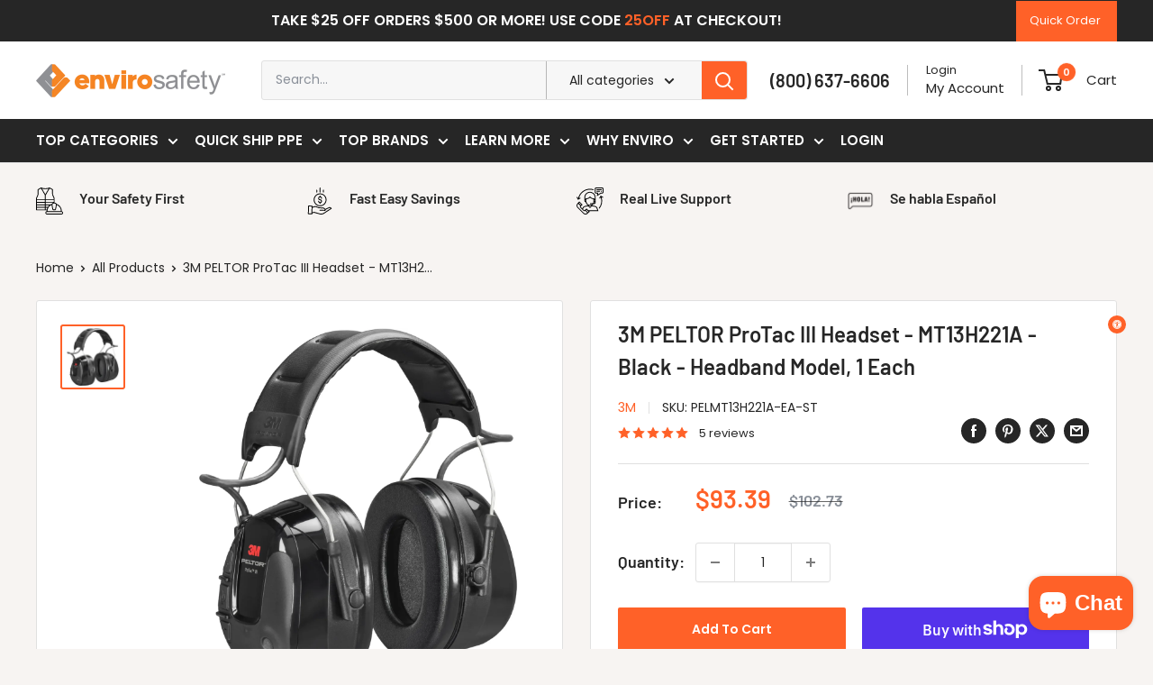

--- FILE ---
content_type: text/html; charset=utf-8
request_url: https://www.envirosafetyproducts.com/products/3m-peltor-protac-iii-headset-mt13h221a-black-headband-model
body_size: 99061
content:
<!doctype html>

<html class="no-js" lang="en">
  <head>
<!-- SEOAnt Optimize Loading Style --><!-- /SEOAnt Optimize Loading Style -->
<!-- SEOAnt Speed Up Script --><script>
const AllowUrlArray_SEOAnt = ['cdn.nfcube.com', 'cdnv2.mycustomizer.com'];
const ForbidUrlArray_SEOAnt = [];
window.WhiteUrlArray_SEOAnt = AllowUrlArray_SEOAnt.map(src => new RegExp(src, 'i'));
window.BlackUrlArray_SEOAnt = ForbidUrlArray_SEOAnt.map(src => new RegExp(src, 'i'));
</script>
<script>
// Limit output
class AllowJsPlugin{constructor(e){const attrArr=["default","defer","async"];this.listener=this.handleListener.bind(this,e),this.jsArr=[],this.attribute=attrArr.reduce(((e,t)=>({...e,[t]:[]})),{});const t=this;e.forEach((e=>window.addEventListener(e,t.listener,{passive:!0})))}handleListener(e){const t=this;return e.forEach((e=>window.removeEventListener(e,t.listener))),"complete"===document.readyState?this.handleDOM():document.addEventListener("readystatechange",(e=>{if("complete"===e.target.readyState)return setTimeout(t.handleDOM.bind(t),1)}))}async handleDOM(){this.pauseEvent(),this.pauseJQuery(),this.getScripts(),this.beforeScripts();for(const e of Object.keys(this.attribute))await this.changeScripts(this.attribute[e]);for(const e of["DOMContentLoaded","readystatechange"])await this.requestRedraw(),document.dispatchEvent(new Event("allowJS-"+e));document.lightJSonreadystatechange&&document.lightJSonreadystatechange();for(const e of["DOMContentLoaded","load"])await this.requestRedraw(),window.dispatchEvent(new Event("allowJS-"+e));await this.requestRedraw(),window.lightJSonload&&window.lightJSonload(),await this.requestRedraw(),this.jsArr.forEach((e=>e(window).trigger("allowJS-jquery-load"))),window.dispatchEvent(new Event("allowJS-pageshow")),await this.requestRedraw(),window.lightJSonpageshow&&window.lightJSonpageshow()}async requestRedraw(){return new Promise((e=>requestAnimationFrame(e)))}getScripts(){document.querySelectorAll("script[type=AllowJs]").forEach((e=>{e.hasAttribute("src")?e.hasAttribute("async")&&e.async?this.attribute.async.push(e):e.hasAttribute("defer")&&e.defer?this.attribute.defer.push(e):this.attribute.default.push(e):this.attribute.default.push(e)}))}beforeScripts(){const e=this,t=Object.keys(this.attribute).reduce(((t,n)=>[...t,...e.attribute[n]]),[]),n=document.createDocumentFragment();t.forEach((e=>{const t=e.getAttribute("src");if(!t)return;const s=document.createElement("link");s.href=t,s.rel="preload",s.as="script",n.appendChild(s)})),document.head.appendChild(n)}async changeScripts(e){let t;for(;t=e.shift();)await this.requestRedraw(),new Promise((e=>{const n=document.createElement("script");[...t.attributes].forEach((e=>{"type"!==e.nodeName&&n.setAttribute(e.nodeName,e.nodeValue)})),t.hasAttribute("src")?(n.addEventListener("load",e),n.addEventListener("error",e)):(n.text=t.text,e()),t.parentNode.replaceChild(n,t)}))}pauseEvent(){const e={};[{obj:document,name:"DOMContentLoaded"},{obj:window,name:"DOMContentLoaded"},{obj:window,name:"load"},{obj:window,name:"pageshow"},{obj:document,name:"readystatechange"}].map((t=>function(t,n){function s(n){return e[t].list.indexOf(n)>=0?"allowJS-"+n:n}e[t]||(e[t]={list:[n],add:t.addEventListener,remove:t.removeEventListener},t.addEventListener=(...n)=>{n[0]=s(n[0]),e[t].add.apply(t,n)},t.removeEventListener=(...n)=>{n[0]=s(n[0]),e[t].remove.apply(t,n)})}(t.obj,t.name))),[{obj:document,name:"onreadystatechange"},{obj:window,name:"onpageshow"}].map((e=>function(e,t){let n=e[t];Object.defineProperty(e,t,{get:()=>n||function(){},set:s=>{e["allowJS"+t]=n=s}})}(e.obj,e.name)))}pauseJQuery(){const e=this;let t=window.jQuery;Object.defineProperty(window,"jQuery",{get:()=>t,set(n){if(!n||!n.fn||!e.jsArr.includes(n))return void(t=n);n.fn.ready=n.fn.init.prototype.ready=e=>{e.bind(document)(n)};const s=n.fn.on;n.fn.on=n.fn.init.prototype.on=function(...e){if(window!==this[0])return s.apply(this,e),this;const t=e=>e.split(" ").map((e=>"load"===e||0===e.indexOf("load.")?"allowJS-jquery-load":e)).join(" ");return"string"==typeof e[0]||e[0]instanceof String?(e[0]=t(e[0]),s.apply(this,e),this):("object"==typeof e[0]&&Object.keys(e[0]).forEach((n=>{delete Object.assign(e[0],{[t(n)]:e[0][n]})[n]})),s.apply(this,e),this)},e.jsArr.push(n),t=n}})}}new AllowJsPlugin(["keydown","wheel","mouseenter","mousemove","mouseleave","touchstart","touchmove","touchend"]);
</script>
<script>
"use strict";function SEOAnt_toConsumableArray(t){if(Array.isArray(t)){for(var e=0,r=Array(t.length);e<t.length;e++)r[e]=t[e];return r}return Array.from(t)}function _0x960a(t,e){var r=_0x3840();return(_0x960a=function(t,e){return t-=247,r[t]})(t,e)}function _0x3840(){var t=["defineProperties","application/javascript","preventDefault","4990555yeBSbh","addEventListener","set","setAttribute","bind","getAttribute","parentElement","WhiteUrlArray_SEOAnt","listener","toString","toLowerCase","every","touchend","SEOAnt scripts can't be lazy loaded","keydown","touchstart","removeChild","length","58IusxNw","BlackUrlArray_SEOAnt","observe","name","value","documentElement","wheel","warn","whitelist","map","tagName","402345HpbWDN","getOwnPropertyDescriptor","head","type","touchmove","removeEventListener","8160iwggKQ","call","beforescriptexecute","some","string","options","push","appendChild","blacklisted","querySelectorAll","5339295FeRgGa","4OtFDAr","filter","57211uwpiMx","nodeType","createElement","src","13296210cxmbJp",'script[type="',"1744290Faeint","test","forEach","script","blacklist","attributes","get","$&","744DdtCNR"];return(_0x3840=function(){return t})()}var _extends=Object.assign||function(t){for(var e=1;e<arguments.length;e++){var r=arguments[e];for(var n in r)Object.prototype.hasOwnProperty.call(r,n)&&(t[n]=r[n])}return t},_slicedToArray=function(){function t(t,e){var r=[],n=!0,o=!1,i=void 0;try{for(var a,c=t[Symbol.iterator]();!(n=(a=c.next()).done)&&(r.push(a.value),!e||r.length!==e);n=!0);}catch(t){o=!0,i=t}finally{try{!n&&c.return&&c.return()}finally{if(o)throw i}}return r}return function(e,r){if(Array.isArray(e))return e;if(Symbol.iterator in Object(e))return t(e,r);throw new TypeError("Invalid attempt to destructure non-iterable instance")}}(),_typeof="function"==typeof Symbol&&"symbol"==typeof Symbol.iterator?function(t){return typeof t}:function(t){return t&&"function"==typeof Symbol&&t.constructor===Symbol&&t!==Symbol.prototype?"symbol":typeof t};(function(t,e){for(var r=_0x960a,n=t();[];)try{if(531094===parseInt(r(306))/1+-parseInt(r(295))/2*(parseInt(r(312))/3)+-parseInt(r(257))/4*(parseInt(r(277))/5)+-parseInt(r(265))/6+-parseInt(r(259))/7*(-parseInt(r(273))/8)+-parseInt(r(256))/9+parseInt(r(263))/10)break;n.push(n.shift())}catch(t){n.push(n.shift())}})(_0x3840),function(){var t=_0x960a,e="javascript/blocked",r={blacklist:window[t(296)],whitelist:window[t(284)]},n={blacklisted:[]},o=function(n,o){return n&&(!o||o!==e)&&(!r.blacklist||r[t(269)][t(249)](function(e){return e[t(266)](n)}))&&(!r[t(303)]||r.whitelist[t(288)](function(e){return!e[t(266)](n)}))},i=function(e){var n=t,o=e[n(282)](n(262));return r[n(269)]&&r.blacklist[n(288)](function(t){return!t.test(o)})||r[n(303)]&&r.whitelist[n(249)](function(t){return t[n(266)](o)})},a=new MutationObserver(function(r){for(var i=t,a=0;a<r[i(294)];a++)for(var c=r[a].addedNodes,u=0;u<c.length;u++)!function(t){var r=c[t];if(1===r[i(260)]&&"SCRIPT"===r[i(305)]){var a=r[i(262)],u=r[i(309)];if(o(a,u)){n.blacklisted[i(252)]([r,r.type]),r[i(309)]=e;var s=function t(n){var o=i;r[o(282)](o(309))===e&&n[o(276)](),r[o(311)](o(248),t)};r[i(278)](i(248),s),r[i(283)]&&r[i(283)][i(293)](r)}}}(u)});a[t(297)](document[t(300)],{childList:!![],subtree:!![]});var c=/[|\{}()\[\]^$+*?.]/g,u=function(){for(var o=arguments.length,u=Array(o),s=0;s<o;s++)u[s]=arguments[s];var l=t;u[l(294)]<1?(r[l(269)]=[],r[l(303)]=[]):(r.blacklist&&(r[l(269)]=r.blacklist[l(258)](function(t){return u[l(288)](function(e){var r=l;return(void 0===e?"undefined":_typeof(e))===r(250)?!t.test(e):e instanceof RegExp?t.toString()!==e.toString():void 0})})),r[l(303)]&&(r[l(303)]=[].concat(SEOAnt_toConsumableArray(r[l(303)]),SEOAnt_toConsumableArray(u.map(function(t){var e=l;if("string"==typeof t){var n=t.replace(c,e(272)),o=".*"+n+".*";if(r[e(303)][e(288)](function(t){return t[e(286)]()!==o[e(286)]()}))return new RegExp(o)}else if(t instanceof RegExp&&r[e(303)][e(288)](function(r){return r[e(286)]()!==t.toString()}))return t;return null})[l(258)](Boolean)))));for(var f=document[l(255)](l(264)+e+'"]'),p=0;p<f[l(294)];p++){var y=f[p];i(y)&&(n[l(254)][l(252)]([y,l(275)]),y[l(283)][l(293)](y))}var v=0;[].concat(SEOAnt_toConsumableArray(n[l(254)]))[l(267)](function(t,e){var r=_slicedToArray(t,2),o=r[0],a=r[1],c=l;if(i(o)){for(var u=document.createElement("script"),s=0;s<o.attributes.length;s++){var f=o[c(270)][s];f[c(298)]!==c(262)&&f.name!==c(309)&&u.setAttribute(f.name,o.attributes[s][c(299)])}u[c(280)](c(262),o[c(262)]),u.setAttribute("type",a||c(275)),document[c(308)][c(253)](u),n[c(254)].splice(e-v,1),v++}}),r[l(269)]&&r.blacklist.length<1&&a.disconnect()},s=document.createElement,l={src:Object[t(307)](HTMLScriptElement.prototype,t(262)),type:Object[t(307)](HTMLScriptElement.prototype,t(309))};document[t(261)]=function(){for(var r=t,n=arguments.length,i=Array(n),a=0;a<n;a++)i[a]=arguments[a];if(i[0][r(287)]()!==r(268))return s[r(281)](document).apply(void 0,i);var c=s.bind(document).apply(void 0,i);try{Object[r(274)](c,{src:_extends({},l[r(262)],{set:function(t){var n=r;o(t,c[n(309)])&&l.type[n(279)][n(247)](this,e),l[n(262)][n(279)].call(this,t)}}),type:_extends({},l[r(309)],{get:function(){var t=r,n=l[t(309)][t(271)][t(247)](this);return n===e||o(this[t(262)],n)?null:n},set:function(t){var n=r,i=o(c[n(262)],c[n(309)])?e:t;l.type[n(279)][n(247)](this,i)}})}),c.setAttribute=function(t,e){var n=r;t===n(309)||t===n(262)?c[t]=e:HTMLScriptElement.prototype[n(280)][n(247)](c,t,e)}}catch(t){console[r(302)](r(290),t)}return c},[t(291),"mousemove",t(289),t(310),t(292),t(301)][t(304)](function(t){return{type:t,listener:function(){return u()},options:{passive:!![]}}}).forEach(function(e){var r=t;document[r(278)](e[r(309)],e[r(285)],e[r(251)])})}();
</script>
<!-- /SEOAnt Speed Up Script -->
    
<meta charset="utf-8">
    <meta
      name="viewport"
      content="width=device-width, initial-scale=1.0, height=device-height, minimum-scale=1.0, maximum-scale=1.0"
    >
    <meta name="theme-color" content="#ff6128">

    <title>3M PELTOR ProTac III Headset - MT13H221A - Black - Headband Model | Enviro Safety Products</title>
    <meta
      name="description"
      content="ProTac III hearing protector helps protect against hazardous and nusience noise, while allowing environmental sounds to be reproduced by the electronic circuit, limited to 82dB.
      "
    >
    
      <meta name="keywords" content="peltor protac iii, peltor protac 3, protac iii, protac 3, 3m protac iii, protac iii tactical, MT13H221A, 3m protac , new protac headset, new peltor headset, shooting headset, 3m tactical headset, 3m shooting protection, protac iii military">
    
    <meta name="google-site-verification" content="W_A1_Xv60hrlCKYdqONbOvnw13SJqn1eBUNb-NsfIic">
    <meta name="facebook-domain-verification" content="3n02b294ltcy4ik0osvj6ogsn6xk72"><link rel="canonical" href="https://www.envirosafetyproducts.com/products/3m-peltor-protac-iii-headset-mt13h221a-black-headband-model"><link rel="shortcut icon" href="//www.envirosafetyproducts.com/cdn/shop/files/Enviro_favicon_768_x_768_96x96.png?v=1745016831" type="image/png"><link rel="preload" as="style" href="//www.envirosafetyproducts.com/cdn/shop/t/44/assets/theme.s.min.css?v=3362741016461810431768390533">
    <link rel="preload" as="script" href="//www.envirosafetyproducts.com/cdn/shop/t/44/assets/theme.s.min.js?v=136871392094114114431768390533">

    <link rel="preload" as="image" href="//www.envirosafetyproducts.com/cdn/shop/files/Homepage_Hero_Banner_Image.webp?v=16132276288469391286" type="image/webp"  imagesizes="100vw">
    

    <link rel="preconnect" href="https://cdn.shopify.com">
    <link rel="preconnect" href="https://fonts.shopifycdn.com">
    <link rel="dns-prefetch" href="https://productreviews.shopifycdn.com">
    <link rel="dns-prefetch" href="https://ajax.googleapis.com">
    <link rel="dns-prefetch" href="https://maps.googleapis.com">
    <link rel="dns-prefetch" href="https://maps.gstatic.com">

    <link rel="dns-prefetch" href="https://fonts.shopifycdn.com">
    <link rel="preconnect" href="https://fonts.shopifycdn.com" crossorigin>

    <link rel="stylesheet" href="//www.envirosafetyproducts.com/cdn/shop/t/44/assets/theme.s.min.css?v=3362741016461810431768390533">


    <meta property="og:type" content="product">
  <meta property="og:title" content="3M PELTOR ProTac III Headset - MT13H221A - Black - Headband Model, 1 Each"><meta property="og:image" content="http://www.envirosafetyproducts.com/cdn/shop/files/PELMT13H221A-EA-ST.jpg?v=1756265890">
    <meta property="og:image:secure_url" content="https://www.envirosafetyproducts.com/cdn/shop/files/PELMT13H221A-EA-ST.jpg?v=1756265890">
    <meta property="og:image:width" content="2048">
    <meta property="og:image:height" content="2048">
    <meta property="product:availability" content="in stock"><meta property="product:price:amount" content="93.39">
  <meta property="product:price:currency" content="USD"><meta property="og:description" content="ProTac III hearing protector helps protect against hazardous and nusience noise, while allowing environmental sounds to be reproduced by the electronic circuit, limited to 82dB."><meta property="og:url" content="https://www.envirosafetyproducts.com/products/3m-peltor-protac-iii-headset-mt13h221a-black-headband-model">
<meta property="og:site_name" content="Enviro Safety Products"><meta name="twitter:card" content="summary"><meta name="twitter:title" content="3M PELTOR ProTac III Headset - MT13H221A - Black - Headband Model, 1 Each">
  <meta name="twitter:description" content="The ProTac III hearing protector helps protect against hazardous and nuisance noise, while allowing environmental sounds to be reproduced by the electronic circuit, limited to 82dB. ProTac III helps protect hearing from impulse noise and increases the ability to communicate with nearby colleagues, as well as hear warning signals, approaching vehicles, and sounds in machines and processes.">
  <meta name="twitter:image" content="https://www.envirosafetyproducts.com/cdn/shop/files/PELMT13H221A-EA-ST_600x600_crop_center.jpg?v=1756265890">
    <link rel="preload" href="//www.envirosafetyproducts.com/cdn/fonts/barlow/barlow_n6.329f582a81f63f125e63c20a5a80ae9477df68e1.woff2" as="font" type="font/woff2" crossorigin><link rel="preload" href="//www.envirosafetyproducts.com/cdn/fonts/poppins/poppins_n4.0ba78fa5af9b0e1a374041b3ceaadf0a43b41362.woff2" as="font" type="font/woff2" crossorigin><link rel="preload" href="//www.envirosafetyproducts.com/cdn/fonts/poppins/poppins_n6.aa29d4918bc243723d56b59572e18228ed0786f6.woff2" as="font" type="font/woff2" crossorigin><style>
  @font-face {
  font-family: Barlow;
  font-weight: 600;
  font-style: normal;
  font-display: swap;
  src: url("//www.envirosafetyproducts.com/cdn/fonts/barlow/barlow_n6.329f582a81f63f125e63c20a5a80ae9477df68e1.woff2") format("woff2"),
       url("//www.envirosafetyproducts.com/cdn/fonts/barlow/barlow_n6.0163402e36247bcb8b02716880d0b39568412e9e.woff") format("woff");
}

  @font-face {
  font-family: Poppins;
  font-weight: 400;
  font-style: normal;
  font-display: swap;
  src: url("//www.envirosafetyproducts.com/cdn/fonts/poppins/poppins_n4.0ba78fa5af9b0e1a374041b3ceaadf0a43b41362.woff2") format("woff2"),
       url("//www.envirosafetyproducts.com/cdn/fonts/poppins/poppins_n4.214741a72ff2596839fc9760ee7a770386cf16ca.woff") format("woff");
}

@font-face {
  font-family: Poppins;
  font-weight: 600;
  font-style: normal;
  font-display: swap;
  src: url("//www.envirosafetyproducts.com/cdn/fonts/poppins/poppins_n6.aa29d4918bc243723d56b59572e18228ed0786f6.woff2") format("woff2"),
       url("//www.envirosafetyproducts.com/cdn/fonts/poppins/poppins_n6.5f815d845fe073750885d5b7e619ee00e8111208.woff") format("woff");
}

@font-face {
  font-family: Barlow;
  font-weight: 600;
  font-style: italic;
  font-display: swap;
  src: url("//www.envirosafetyproducts.com/cdn/fonts/barlow/barlow_i6.5a22bd20fb27bad4d7674cc6e666fb9c77d813bb.woff2") format("woff2"),
       url("//www.envirosafetyproducts.com/cdn/fonts/barlow/barlow_i6.1c8787fcb59f3add01a87f21b38c7ef797e3b3a1.woff") format("woff");
}


  @font-face {
  font-family: Poppins;
  font-weight: 700;
  font-style: normal;
  font-display: swap;
  src: url("//www.envirosafetyproducts.com/cdn/fonts/poppins/poppins_n7.56758dcf284489feb014a026f3727f2f20a54626.woff2") format("woff2"),
       url("//www.envirosafetyproducts.com/cdn/fonts/poppins/poppins_n7.f34f55d9b3d3205d2cd6f64955ff4b36f0cfd8da.woff") format("woff");
}

  @font-face {
  font-family: Poppins;
  font-weight: 400;
  font-style: italic;
  font-display: swap;
  src: url("//www.envirosafetyproducts.com/cdn/fonts/poppins/poppins_i4.846ad1e22474f856bd6b81ba4585a60799a9f5d2.woff2") format("woff2"),
       url("//www.envirosafetyproducts.com/cdn/fonts/poppins/poppins_i4.56b43284e8b52fc64c1fd271f289a39e8477e9ec.woff") format("woff");
}

  @font-face {
  font-family: Poppins;
  font-weight: 700;
  font-style: italic;
  font-display: swap;
  src: url("//www.envirosafetyproducts.com/cdn/fonts/poppins/poppins_i7.42fd71da11e9d101e1e6c7932199f925f9eea42d.woff2") format("woff2"),
       url("//www.envirosafetyproducts.com/cdn/fonts/poppins/poppins_i7.ec8499dbd7616004e21155106d13837fff4cf556.woff") format("woff");
}


  :root {
    --default-text-font-size : 15px;
    --base-text-font-size    : 14px;
    --heading-font-family    : Barlow, sans-serif;
    --heading-font-weight    : 600;
    --heading-font-style     : normal;
    --text-font-family       : Poppins, sans-serif;
    --text-font-weight       : 400;
    --text-font-style        : normal;
    --text-font-bolder-weight: 600;
    --text-link-decoration   : underline;

    --text-color               : #262626;
    --text-color-rgb           : 38, 38, 38;
    --heading-color            : #262626;
    --border-color             : #e0e0e0;
    --border-color-rgb         : 224, 224, 224;
    --form-border-color        : #d3d3d3;
    --accent-color             : #ff6128;
    --accent-color-rgb         : 255, 97, 40;
    --link-color               : #262626;
    --link-color-hover         : #000000;
    --background               : #f7f4f2;
    --secondary-background     : #ffffff;
    --secondary-background-rgb : 255, 255, 255;
    --accent-background        : rgba(255, 97, 40, 0.08);

    --input-background: #ffffff;

    --error-color       : #ff6128;
    --error-background  : rgba(255, 97, 40, 0.07);
    --success-color     : #00aa00;
    --success-background: rgba(0, 170, 0, 0.11);

    --primary-button-background      : #ff6128;
    --primary-button-background-rgb  : 255, 97, 40;
    --primary-button-text-color      : #ffffff;
    --secondary-button-background    : #262626;
    --secondary-button-background-rgb: 38, 38, 38;
    --secondary-button-text-color    : #ffffff;

    --header-background      : #ffffff;
    --header-text-color      : #262626;
    --header-light-text-color: #262626;
    --header-border-color    : rgba(38, 38, 38, 0.3);
    --header-accent-color    : #ff6128;

    --footer-background-color:    #f7f4f2;
    --footer-heading-text-color:  #262626;
    --footer-body-text-color:     #262626;
    --footer-body-text-color-rgb: 38, 38, 38;
    --footer-accent-color:        #ff6128;
    --footer-accent-color-rgb:    255, 97, 40;
    --footer-border:              1px solid var(--border-color);
    
    --flickity-arrow-color: #adadad;--product-on-sale-accent           : #ff6128;
    --product-on-sale-accent-rgb       : 255, 97, 40;
    --product-on-sale-color            : #ffffff;
    --product-in-stock-color           : #262626;
    --product-low-stock-color          : #ff6128;
    --product-sold-out-color           : #8a9297;
    --product-custom-label-1-background: #008a00;
    --product-custom-label-1-color     : #ffffff;
    --product-custom-label-2-background: #00a500;
    --product-custom-label-2-color     : #ffffff;
    --product-review-star-color        : #ff6128;

    --mobile-container-gutter : 20px;
    --desktop-container-gutter: 40px;

    /* Shopify related variables */
    --payment-terms-background-color: #f7f4f2;
  }
</style>

<script>
  // IE11 does not have support for CSS variables, so we have to polyfill them
  if (!(((window || {}).CSS || {}).supports && window.CSS.supports('(--a: 0)'))) {
    const script = document.createElement('script');
    script.type = 'text/javascript';
    script.src = 'https://cdn.jsdelivr.net/npm/css-vars-ponyfill@2';
    script.onload = function() {
      cssVars({});
    };

    document.getElementsByTagName('head')[0].appendChild(script);
  }
</script>


    <script>window.performance && window.performance.mark && window.performance.mark('shopify.content_for_header.start');</script><meta name="facebook-domain-verification" content="4zxmmy74624d1qgj3iq5e6vp8elwmv">
<meta id="shopify-digital-wallet" name="shopify-digital-wallet" content="/67121283328/digital_wallets/dialog">
<meta name="shopify-checkout-api-token" content="8f56b74f44a34426556328ed24c07a99">
<meta id="in-context-paypal-metadata" data-shop-id="67121283328" data-venmo-supported="false" data-environment="production" data-locale="en_US" data-paypal-v4="true" data-currency="USD">
<link rel="alternate" type="application/json+oembed" href="https://www.envirosafetyproducts.com/products/3m-peltor-protac-iii-headset-mt13h221a-black-headband-model.oembed">
<script async="async" src="/checkouts/internal/preloads.js?locale=en-US"></script>
<link rel="preconnect" href="https://shop.app" crossorigin="anonymous">
<script async="async" src="https://shop.app/checkouts/internal/preloads.js?locale=en-US&shop_id=67121283328" crossorigin="anonymous"></script>
<script id="apple-pay-shop-capabilities" type="application/json">{"shopId":67121283328,"countryCode":"US","currencyCode":"USD","merchantCapabilities":["supports3DS"],"merchantId":"gid:\/\/shopify\/Shop\/67121283328","merchantName":"Enviro Safety Products","requiredBillingContactFields":["postalAddress","email","phone"],"requiredShippingContactFields":["postalAddress","email","phone"],"shippingType":"shipping","supportedNetworks":["visa","masterCard","amex","discover","elo","jcb"],"total":{"type":"pending","label":"Enviro Safety Products","amount":"1.00"},"shopifyPaymentsEnabled":true,"supportsSubscriptions":true}</script>
<script id="shopify-features" type="application/json">{"accessToken":"8f56b74f44a34426556328ed24c07a99","betas":["rich-media-storefront-analytics"],"domain":"www.envirosafetyproducts.com","predictiveSearch":true,"shopId":67121283328,"locale":"en"}</script>
<script>var Shopify = Shopify || {};
Shopify.shop = "59c2ba.myshopify.com";
Shopify.locale = "en";
Shopify.currency = {"active":"USD","rate":"1.0"};
Shopify.country = "US";
Shopify.theme = {"name":"envirosafetyproducts_shopify\/master","id":158730060032,"schema_name":"Warehouse","schema_version":"6.3.0","theme_store_id":null,"role":"main"};
Shopify.theme.handle = "null";
Shopify.theme.style = {"id":null,"handle":null};
Shopify.cdnHost = "www.envirosafetyproducts.com/cdn";
Shopify.routes = Shopify.routes || {};
Shopify.routes.root = "/";</script>
<script type="module">!function(o){(o.Shopify=o.Shopify||{}).modules=!0}(window);</script>
<script>!function(o){function n(){var o=[];function n(){o.push(Array.prototype.slice.apply(arguments))}return n.q=o,n}var t=o.Shopify=o.Shopify||{};t.loadFeatures=n(),t.autoloadFeatures=n()}(window);</script>
<script>
  window.ShopifyPay = window.ShopifyPay || {};
  window.ShopifyPay.apiHost = "shop.app\/pay";
  window.ShopifyPay.redirectState = null;
</script>
<script id="shop-js-analytics" type="application/json">{"pageType":"product"}</script>
<script defer="defer" async type="module" src="//www.envirosafetyproducts.com/cdn/shopifycloud/shop-js/modules/v2/client.init-shop-cart-sync_BApSsMSl.en.esm.js"></script>
<script defer="defer" async type="module" src="//www.envirosafetyproducts.com/cdn/shopifycloud/shop-js/modules/v2/chunk.common_CBoos6YZ.esm.js"></script>
<script type="module">
  await import("//www.envirosafetyproducts.com/cdn/shopifycloud/shop-js/modules/v2/client.init-shop-cart-sync_BApSsMSl.en.esm.js");
await import("//www.envirosafetyproducts.com/cdn/shopifycloud/shop-js/modules/v2/chunk.common_CBoos6YZ.esm.js");

  window.Shopify.SignInWithShop?.initShopCartSync?.({"fedCMEnabled":true,"windoidEnabled":true});

</script>
<script>
  window.Shopify = window.Shopify || {};
  if (!window.Shopify.featureAssets) window.Shopify.featureAssets = {};
  window.Shopify.featureAssets['shop-js'] = {"shop-cart-sync":["modules/v2/client.shop-cart-sync_DJczDl9f.en.esm.js","modules/v2/chunk.common_CBoos6YZ.esm.js"],"init-fed-cm":["modules/v2/client.init-fed-cm_BzwGC0Wi.en.esm.js","modules/v2/chunk.common_CBoos6YZ.esm.js"],"init-windoid":["modules/v2/client.init-windoid_BS26ThXS.en.esm.js","modules/v2/chunk.common_CBoos6YZ.esm.js"],"shop-cash-offers":["modules/v2/client.shop-cash-offers_DthCPNIO.en.esm.js","modules/v2/chunk.common_CBoos6YZ.esm.js","modules/v2/chunk.modal_Bu1hFZFC.esm.js"],"shop-button":["modules/v2/client.shop-button_D_JX508o.en.esm.js","modules/v2/chunk.common_CBoos6YZ.esm.js"],"init-shop-email-lookup-coordinator":["modules/v2/client.init-shop-email-lookup-coordinator_DFwWcvrS.en.esm.js","modules/v2/chunk.common_CBoos6YZ.esm.js"],"shop-toast-manager":["modules/v2/client.shop-toast-manager_tEhgP2F9.en.esm.js","modules/v2/chunk.common_CBoos6YZ.esm.js"],"shop-login-button":["modules/v2/client.shop-login-button_DwLgFT0K.en.esm.js","modules/v2/chunk.common_CBoos6YZ.esm.js","modules/v2/chunk.modal_Bu1hFZFC.esm.js"],"avatar":["modules/v2/client.avatar_BTnouDA3.en.esm.js"],"init-shop-cart-sync":["modules/v2/client.init-shop-cart-sync_BApSsMSl.en.esm.js","modules/v2/chunk.common_CBoos6YZ.esm.js"],"pay-button":["modules/v2/client.pay-button_BuNmcIr_.en.esm.js","modules/v2/chunk.common_CBoos6YZ.esm.js"],"init-shop-for-new-customer-accounts":["modules/v2/client.init-shop-for-new-customer-accounts_DrjXSI53.en.esm.js","modules/v2/client.shop-login-button_DwLgFT0K.en.esm.js","modules/v2/chunk.common_CBoos6YZ.esm.js","modules/v2/chunk.modal_Bu1hFZFC.esm.js"],"init-customer-accounts-sign-up":["modules/v2/client.init-customer-accounts-sign-up_TlVCiykN.en.esm.js","modules/v2/client.shop-login-button_DwLgFT0K.en.esm.js","modules/v2/chunk.common_CBoos6YZ.esm.js","modules/v2/chunk.modal_Bu1hFZFC.esm.js"],"shop-follow-button":["modules/v2/client.shop-follow-button_C5D3XtBb.en.esm.js","modules/v2/chunk.common_CBoos6YZ.esm.js","modules/v2/chunk.modal_Bu1hFZFC.esm.js"],"checkout-modal":["modules/v2/client.checkout-modal_8TC_1FUY.en.esm.js","modules/v2/chunk.common_CBoos6YZ.esm.js","modules/v2/chunk.modal_Bu1hFZFC.esm.js"],"init-customer-accounts":["modules/v2/client.init-customer-accounts_C0Oh2ljF.en.esm.js","modules/v2/client.shop-login-button_DwLgFT0K.en.esm.js","modules/v2/chunk.common_CBoos6YZ.esm.js","modules/v2/chunk.modal_Bu1hFZFC.esm.js"],"lead-capture":["modules/v2/client.lead-capture_Cq0gfm7I.en.esm.js","modules/v2/chunk.common_CBoos6YZ.esm.js","modules/v2/chunk.modal_Bu1hFZFC.esm.js"],"shop-login":["modules/v2/client.shop-login_BmtnoEUo.en.esm.js","modules/v2/chunk.common_CBoos6YZ.esm.js","modules/v2/chunk.modal_Bu1hFZFC.esm.js"],"payment-terms":["modules/v2/client.payment-terms_BHOWV7U_.en.esm.js","modules/v2/chunk.common_CBoos6YZ.esm.js","modules/v2/chunk.modal_Bu1hFZFC.esm.js"]};
</script>
<script id="__st">var __st={"a":67121283328,"offset":-28800,"reqid":"ef54c5bc-c124-42a8-9caa-74297a36f860-1768894513","pageurl":"www.envirosafetyproducts.com\/products\/3m-peltor-protac-iii-headset-mt13h221a-black-headband-model","u":"7a59e6be09ee","p":"product","rtyp":"product","rid":8325887164672};</script>
<script>window.ShopifyPaypalV4VisibilityTracking = true;</script>
<script id="captcha-bootstrap">!function(){'use strict';const t='contact',e='account',n='new_comment',o=[[t,t],['blogs',n],['comments',n],[t,'customer']],c=[[e,'customer_login'],[e,'guest_login'],[e,'recover_customer_password'],[e,'create_customer']],r=t=>t.map((([t,e])=>`form[action*='/${t}']:not([data-nocaptcha='true']) input[name='form_type'][value='${e}']`)).join(','),a=t=>()=>t?[...document.querySelectorAll(t)].map((t=>t.form)):[];function s(){const t=[...o],e=r(t);return a(e)}const i='password',u='form_key',d=['recaptcha-v3-token','g-recaptcha-response','h-captcha-response',i],f=()=>{try{return window.sessionStorage}catch{return}},m='__shopify_v',_=t=>t.elements[u];function p(t,e,n=!1){try{const o=window.sessionStorage,c=JSON.parse(o.getItem(e)),{data:r}=function(t){const{data:e,action:n}=t;return t[m]||n?{data:e,action:n}:{data:t,action:n}}(c);for(const[e,n]of Object.entries(r))t.elements[e]&&(t.elements[e].value=n);n&&o.removeItem(e)}catch(o){console.error('form repopulation failed',{error:o})}}const l='form_type',E='cptcha';function T(t){t.dataset[E]=!0}const w=window,h=w.document,L='Shopify',v='ce_forms',y='captcha';let A=!1;((t,e)=>{const n=(g='f06e6c50-85a8-45c8-87d0-21a2b65856fe',I='https://cdn.shopify.com/shopifycloud/storefront-forms-hcaptcha/ce_storefront_forms_captcha_hcaptcha.v1.5.2.iife.js',D={infoText:'Protected by hCaptcha',privacyText:'Privacy',termsText:'Terms'},(t,e,n)=>{const o=w[L][v],c=o.bindForm;if(c)return c(t,g,e,D).then(n);var r;o.q.push([[t,g,e,D],n]),r=I,A||(h.body.append(Object.assign(h.createElement('script'),{id:'captcha-provider',async:!0,src:r})),A=!0)});var g,I,D;w[L]=w[L]||{},w[L][v]=w[L][v]||{},w[L][v].q=[],w[L][y]=w[L][y]||{},w[L][y].protect=function(t,e){n(t,void 0,e),T(t)},Object.freeze(w[L][y]),function(t,e,n,w,h,L){const[v,y,A,g]=function(t,e,n){const i=e?o:[],u=t?c:[],d=[...i,...u],f=r(d),m=r(i),_=r(d.filter((([t,e])=>n.includes(e))));return[a(f),a(m),a(_),s()]}(w,h,L),I=t=>{const e=t.target;return e instanceof HTMLFormElement?e:e&&e.form},D=t=>v().includes(t);t.addEventListener('submit',(t=>{const e=I(t);if(!e)return;const n=D(e)&&!e.dataset.hcaptchaBound&&!e.dataset.recaptchaBound,o=_(e),c=g().includes(e)&&(!o||!o.value);(n||c)&&t.preventDefault(),c&&!n&&(function(t){try{if(!f())return;!function(t){const e=f();if(!e)return;const n=_(t);if(!n)return;const o=n.value;o&&e.removeItem(o)}(t);const e=Array.from(Array(32),(()=>Math.random().toString(36)[2])).join('');!function(t,e){_(t)||t.append(Object.assign(document.createElement('input'),{type:'hidden',name:u})),t.elements[u].value=e}(t,e),function(t,e){const n=f();if(!n)return;const o=[...t.querySelectorAll(`input[type='${i}']`)].map((({name:t})=>t)),c=[...d,...o],r={};for(const[a,s]of new FormData(t).entries())c.includes(a)||(r[a]=s);n.setItem(e,JSON.stringify({[m]:1,action:t.action,data:r}))}(t,e)}catch(e){console.error('failed to persist form',e)}}(e),e.submit())}));const S=(t,e)=>{t&&!t.dataset[E]&&(n(t,e.some((e=>e===t))),T(t))};for(const o of['focusin','change'])t.addEventListener(o,(t=>{const e=I(t);D(e)&&S(e,y())}));const B=e.get('form_key'),M=e.get(l),P=B&&M;t.addEventListener('DOMContentLoaded',(()=>{const t=y();if(P)for(const e of t)e.elements[l].value===M&&p(e,B);[...new Set([...A(),...v().filter((t=>'true'===t.dataset.shopifyCaptcha))])].forEach((e=>S(e,t)))}))}(h,new URLSearchParams(w.location.search),n,t,e,['guest_login'])})(!0,!0)}();</script>
<script integrity="sha256-4kQ18oKyAcykRKYeNunJcIwy7WH5gtpwJnB7kiuLZ1E=" data-source-attribution="shopify.loadfeatures" defer="defer" src="//www.envirosafetyproducts.com/cdn/shopifycloud/storefront/assets/storefront/load_feature-a0a9edcb.js" crossorigin="anonymous"></script>
<script crossorigin="anonymous" defer="defer" src="//www.envirosafetyproducts.com/cdn/shopifycloud/storefront/assets/shopify_pay/storefront-65b4c6d7.js?v=20250812"></script>
<script data-source-attribution="shopify.dynamic_checkout.dynamic.init">var Shopify=Shopify||{};Shopify.PaymentButton=Shopify.PaymentButton||{isStorefrontPortableWallets:!0,init:function(){window.Shopify.PaymentButton.init=function(){};var t=document.createElement("script");t.src="https://www.envirosafetyproducts.com/cdn/shopifycloud/portable-wallets/latest/portable-wallets.en.js",t.type="module",document.head.appendChild(t)}};
</script>
<script data-source-attribution="shopify.dynamic_checkout.buyer_consent">
  function portableWalletsHideBuyerConsent(e){var t=document.getElementById("shopify-buyer-consent"),n=document.getElementById("shopify-subscription-policy-button");t&&n&&(t.classList.add("hidden"),t.setAttribute("aria-hidden","true"),n.removeEventListener("click",e))}function portableWalletsShowBuyerConsent(e){var t=document.getElementById("shopify-buyer-consent"),n=document.getElementById("shopify-subscription-policy-button");t&&n&&(t.classList.remove("hidden"),t.removeAttribute("aria-hidden"),n.addEventListener("click",e))}window.Shopify?.PaymentButton&&(window.Shopify.PaymentButton.hideBuyerConsent=portableWalletsHideBuyerConsent,window.Shopify.PaymentButton.showBuyerConsent=portableWalletsShowBuyerConsent);
</script>
<script>
  function portableWalletsCleanup(e){e&&e.src&&console.error("Failed to load portable wallets script "+e.src);var t=document.querySelectorAll("shopify-accelerated-checkout .shopify-payment-button__skeleton, shopify-accelerated-checkout-cart .wallet-cart-button__skeleton"),e=document.getElementById("shopify-buyer-consent");for(let e=0;e<t.length;e++)t[e].remove();e&&e.remove()}function portableWalletsNotLoadedAsModule(e){e instanceof ErrorEvent&&"string"==typeof e.message&&e.message.includes("import.meta")&&"string"==typeof e.filename&&e.filename.includes("portable-wallets")&&(window.removeEventListener("error",portableWalletsNotLoadedAsModule),window.Shopify.PaymentButton.failedToLoad=e,"loading"===document.readyState?document.addEventListener("DOMContentLoaded",window.Shopify.PaymentButton.init):window.Shopify.PaymentButton.init())}window.addEventListener("error",portableWalletsNotLoadedAsModule);
</script>

<script type="module" src="https://www.envirosafetyproducts.com/cdn/shopifycloud/portable-wallets/latest/portable-wallets.en.js" onError="portableWalletsCleanup(this)" crossorigin="anonymous"></script>
<script nomodule>
  document.addEventListener("DOMContentLoaded", portableWalletsCleanup);
</script>

<link id="shopify-accelerated-checkout-styles" rel="stylesheet" media="screen" href="https://www.envirosafetyproducts.com/cdn/shopifycloud/portable-wallets/latest/accelerated-checkout-backwards-compat.css" crossorigin="anonymous">
<style id="shopify-accelerated-checkout-cart">
        #shopify-buyer-consent {
  margin-top: 1em;
  display: inline-block;
  width: 100%;
}

#shopify-buyer-consent.hidden {
  display: none;
}

#shopify-subscription-policy-button {
  background: none;
  border: none;
  padding: 0;
  text-decoration: underline;
  font-size: inherit;
  cursor: pointer;
}

#shopify-subscription-policy-button::before {
  box-shadow: none;
}

      </style>

<script>window.performance && window.performance.mark && window.performance.mark('shopify.content_for_header.end');</script>
 
    <!-- SEOAnt Optimize Loading --> 

<link
    rel="stylesheet"
    href="//www.envirosafetyproducts.com/cdn/shop/t/44/assets/theme-custom.s.min.css?v=44265111478470917981768390562">
<!-- /SEOAnt Optimize Loading -->

    

    <script>
      // This allows to expose several variables to the global scope, to be used in scripts
      window.theme = {
        pageType: "product",
        cartCount: 0,
        moneyFormat: "${{amount}}",
        moneyWithCurrencyFormat: "${{amount}} USD",
        currencyCodeEnabled: false,
        showDiscount: false,
        discountMode: "saving",
        cartType: "drawer"
      };

      window.routes = {
        rootUrl: "\/",
        rootUrlWithoutSlash: '',
        cartUrl: "\/cart",
        cartAddUrl: "\/cart\/add",
        cartChangeUrl: "\/cart\/change",
        searchUrl: "\/search",
        productRecommendationsUrl: "\/recommendations\/products"
      };

      window.languages = {
        productRegularPrice: "Regular price",
        productSalePrice: "Sale price",
        collectionOnSaleLabel: "Save {{savings}}",
        productFormUnavailable: "Unavailable",
        productFormAddToCart: "Add to cart",
        productFormPreOrder: "Pre-order",
        productFormSoldOut: "Sold out",
        productAdded: "Product has been added to your cart",
        productAddedShort: "Added!",
        shippingEstimatorNoResults: "No shipping could be found for your address.",
        shippingEstimatorOneResult: "There is one shipping rate for your address:",
        shippingEstimatorMultipleResults: "There are {{count}} shipping rates for your address:",
        shippingEstimatorErrors: "There are some errors:"
      };

      document.documentElement.className = document.documentElement.className.replace('no-js', 'js');
    </script>

    <link rel="stylesheet" href="//www.envirosafetyproducts.com/cdn/shop/t/44/assets/responsive.s.min.css?v=151400534556865311381768390533">
    <link rel="stylesheet" href="//www.envirosafetyproducts.com/cdn/shop/t/44/assets/custom_widgets.s.min.css?v=42315836842055728131768390534"><script src="//www.envirosafetyproducts.com/cdn/shop/t/44/assets/theme.s.min.js?v=136871392094114114431768390533" defer></script>
    <script src="//www.envirosafetyproducts.com/cdn/shop/t/44/assets/jquery.s.min.js?v=2076379353838443851768390532"></script><script>
        (function () {
          window.onpageshow = function () {
            // We force re-freshing the cart content onpageshow, as most browsers will serve a cache copy when hitting the
            // back button, which cause staled data
            document.documentElement.dispatchEvent(
              new CustomEvent('cart:refresh', {
                bubbles: true,
                detail: { scrollToTop: false },
              })
            );
          };
        })();
      </script>
    <script type="text/javascript">
    (function(c,l,a,r,i,t,y){
        c[a]=c[a]||function(){(c[a].q=c[a].q||[]).push(arguments)};
        t=l.createElement(r);t.async=1;t.src="https://www.clarity.ms/tag/"+i;
        y=l.getElementsByTagName(r)[0];y.parentNode.insertBefore(t,y);
    })(window, document, "clarity", "script", "m20zm320ut");
</script>
    

   
  <!-- BEGIN app block: shopify://apps/schema-plus-for-seo/blocks/schemaplus_app_embed/0199c405-aef8-7230-87a6-aacc5fab62ed --><script src="https://cdn.shopify.com/extensions/019bd55f-9817-74ab-be23-9ee712816c4c/schemaplus-schemafiles-66/assets/loader.min.js" async></script><!-- BEGIN app snippet: products --><script type="application/ld+json" class="schemaplus-schema">[ { "@context": "http://schema.org",  "@type": "Product",  "@id": "https://www.envirosafetyproducts.com/products/3m-peltor-protac-iii-headset-mt13h221a-black-headband-model#product_sp_schemaplus", "mainEntityOfPage": { "@type": "WebPage", "@id": "https://www.envirosafetyproducts.com/products/3m-peltor-protac-iii-headset-mt13h221a-black-headband-model#webpage_sp_schemaplus", "sdDatePublished": "2026-01-19T23:35-0800", "sdPublisher": { "@context": "http://schema.org", "@type": "Organization", "@id": "https://schemaplus.io", "name": "SchemaPlus App" } }, "additionalProperty": [  { "@type": "PropertyValue", "name" : "Tags", "value": [ "3M","3M Core Catalog","3M Hearing Protection","3M Hearing Protection Products","3M Peltor","3M Products","All Products","brand_3M Peltor","Enviro Website Migrated","Hearing Protection","maincategory_Hearing Protection","manufacturer_3M","Peltor Hearing Protection Products","style_Headband","Tactical Hearing Protection" ] }  ,{"@type": "PropertyValue", "name" : "Title", "value": [ "Default Title" ] }  ],  "aggregateRating": { "@type": "AggregateRating", "description": "Judge.me 2", "bestRating": "5", "worstRating": "1", "reviewCount": "5", "ratingValue": "5.00" },  "brand": { "@type": "Brand", "name": "3M",  "url": "https://www.envirosafetyproducts.com/collections/vendors?q=3M"  },  "category":"Personal Protective Equipment \u003e Protective Communications \u003e Over-ear Headsets", "color": "", "depth":"", "height":"", "itemCondition":"http://schema.org/NewCondition", "logo":"", "manufacturer":"", "material": "", "model":"", "offers": { "@type": "Offer", "@id": "8325887164672",  "availability": "http://schema.org/InStock",  "inventoryLevel": { "@type": "QuantitativeValue", "value": "-15" }, "price" : 93.39, "priceSpecification": [ { "@type": "UnitPriceSpecification", "price": 93.39, "priceCurrency": "USD" }  ], "priceCurrency": "USD", "description": "USD-9339-$93.39-$93.39 USD-93.39", "priceValidUntil": "2030-12-21",  "shippingDetails": [ { "@type":"OfferShippingDetails", "@id": "https://www.envirosafetyproducts.com/products/3m-peltor-protac-iii-headset-mt13h221a-black-headband-model#shippingPolicy_schemaplus_1" } ],  "hasMerchantReturnPolicy": [ { "@type": "MerchantReturnPolicy", "@id": "https://www.envirosafetyproducts.com/products/3m-peltor-protac-iii-headset-mt13h221a-black-headband-model#returnPolicy_schemaplus_1" } ],  "seller": { "@type": "Organization", "name": "Enviro Safety Products", "@id": "https://www.envirosafetyproducts.com#organization_sp_schemaplus" } }, "productID":"8325887164672",  "productionDate":"", "purchaseDate":"", "releaseDate":"", "review": [ { "@context": "https://schema.org/", "@type": "Review", "reviewRating": { "@type": "Rating", "ratingValue": "5" }, "datePublished": "2019-02-19 00:00:00 UTC", "author": { "@type": "Person", "name": "Dave J." }, "reviewBody": "I suffer from tinnitus (ringing in the ears).  Driving a snowmobile to grooms ski trails was making my ears ring even more, even when I used ear plugs and ear muffs.  The active noise cancelation of these headsets has solved my problem.  I can now drive the snowmobile and not have increased ringing in my ears afterwards.  Thank you!", "description": "Judge.me Review", "name": "0" },{ "@context": "https://schema.org/", "@type": "Review", "reviewRating": { "@type": "Rating", "ratingValue": "5" }, "datePublished": "2017-12-19 00:00:00 UTC", "author": { "@type": "Person", "name": "Cameron H." }, "reviewBody": "I like these very much. They work great at protecting my hearing. The build quality of these muffs is very nice, and they seem very durable.", "description": "Judge.me Review", "name": "Comfortable" },{ "@context": "https://schema.org/", "@type": "Review", "reviewRating": { "@type": "Rating", "ratingValue": "5" }, "datePublished": "2017-12-18 00:00:00 UTC", "author": { "@type": "Person", "name": "Cameron H." }, "reviewBody": "I like these very much. They work great at protecting my hearing. The build quality of these muffs is very nice, and they seem very durable.", "description": "Judge.me Review", "name": "Comfortable" },{ "@context": "https://schema.org/", "@type": "Review", "reviewRating": { "@type": "Rating", "ratingValue": "5" }, "datePublished": "2017-03-22 00:00:00 UTC", "author": { "@type": "Person", "name": "Butch H." }, "reviewBody": "This is a great product , yet the only issue there is , is that is not as good as the previous ProTac version in where you have the active listening... I mean it works but not as good as the ProTac 2 and I guess in a way that's ok , I don't know.  The sound is alot softer whereas it's louder in the ProTac XP and 2 . Comfortable headset though.", "description": "Judge.me Review", "name": "Great product. Snug fit." },{ "@context": "https://schema.org/", "@type": "Review", "reviewRating": { "@type": "Rating", "ratingValue": "5" }, "datePublished": "2017-03-21 00:00:00 UTC", "author": { "@type": "Person", "name": "Butch H." }, "reviewBody": "This is a great product , yet the only issue there is , is that is not as good as the previous ProTac version in where you have the active listening... I mean it works but not as good as the ProTac 2 and I guess in a way that's ok , I don't know.  The sound is alot softer whereas it's louder in the ProTac XP and 2 . Comfortable headset though.", "description": "Judge.me Review", "name": "Great product. Snug fit." } ],  "sku": "PELMT13H221A-EA-ST", "gtin13": "4054596123212",  "mpn": "4054596123212",  "weight": { "@type": "QuantitativeValue", "unitCode": "LBR", "value": "1.0" }, "width":"",  "description": "The ProTac III hearing protector helps protect against hazardous and nuisance noise, while allowing environmental sounds to be reproduced by the electronic circuit, limited to 82dB. ProTac III helps protect hearing from impulse noise and increases the ability to communicate with nearby colleagues, as well as hear warning signals, approaching vehicles, and sounds in machines and processes.",  "image": [  "https:\/\/www.envirosafetyproducts.com\/cdn\/shop\/files\/PELMT13H221A-EA-ST.jpg?v=1756265890\u0026width=1200" ], "name": "3M PELTOR ProTac III Headset - MT13H221A - Black - Headband Model, 1 Each", "url": "https://www.envirosafetyproducts.com/products/3m-peltor-protac-iii-headset-mt13h221a-black-headband-model" } ]</script><script> window.schemaplus_reviews_handled = true; </script><!-- BEGIN app snippet: video --> <!-- END app snippet --><!-- BEGIN app snippet: shippingPolicy --><script type="application/ld+json" class="schemaplus-schema"> { "shippingDetails": [ { "@context": "http://schema.org", "@id": "https://www.envirosafetyproducts.com/products/3m-peltor-protac-iii-headset-mt13h221a-black-headband-model#shippingPolicy_schemaplus_1", "shippingRate": { "@context": "http://schema.org", "@type": "MonetaryAmount",  "value": 15,  "minValue": 10,  "maxValue": 99,  "currency": "USD" }, "shippingDestination": { "@context": "http://schema.org", "@type": "DefinedRegion", "addressCountry": [  "US" ] }, "deliveryTime": { "@context": "http://schema.org", "@type": "ShippingDeliveryTime", "handlingTime": { "@context": "http://schema.org", "@type": "QuantitativeValue", "minValue": "1", "maxValue": "2", "unitCode": "DAY" }, "transitTime": { "@context": "http://schema.org", "@type": "QuantitativeValue", "minValue": "1", "maxValue": "6", "unitCode": "DAY" } }  } ] }</script><!-- END app snippet --><!-- BEGIN app snippet: returnPolicy --><script type="application/ld+json" class="schemaplus-schema"> { "hasMerchantReturnPolicy": [ { "@context": "http://schema.org", "@type": "MerchantReturnPolicy", "@id": "https://www.envirosafetyproducts.com/products/3m-peltor-protac-iii-headset-mt13h221a-black-headband-model#returnPolicy_schemaplus_1", "name": "Return Policy", "applicableCountry": [  "US" ], "returnPolicyCategory": "https://schema.org/MerchantReturnFiniteReturnWindow"  ,"merchantReturnDays": 30, "returnMethod": "https://schema.org/ReturnByMail", "returnFees": "https://schema.org/ReturnShippingFees", "refundType": ""  ,"returnShippingFeesAmount": { "@context": "http://schema.org", "@type": "MonetaryAmount", "value": "8", "minValue": "5", "maxValue": "79", "currency": "USD" }  } ] }</script><!-- END app snippet --><!-- BEGIN app snippet: faq --><!-- END app snippet --><!-- END app snippet --><script type="text/template" id="schemaplus-reviews-template"><!-- BEGIN app snippet: reviews --><script id="schemaplus-reviews-handler" > function handleReviews(){ let es = document.getElementsByClassName('schemaplus-schema'); es = Array.from(es).filter(el => el.getAttribute('data-type') === 'review');  for (let i = 0; i < es.length; i++) { let e = es[i],d = e.innerHTML;  if (d.includes("Trustpilot Review")) { e.remove(); continue; }  if (!d.toLowerCase().includes("judge.me")) { e.remove(); continue; }  let nc = d.replace(new RegExp('schemaplus-review-schema-id', 'g'), 'https://www.envirosafetyproducts.com/products/3m-peltor-protac-iii-headset-mt13h221a-black-headband-model#product_sp_schemaplus'); nc = nc.replace(/("@id"\s*:\s*"https:\/\/)[^\/"]+/g, `$1www.envirosafetyproducts.com`); e.innerHTML = nc; }  }  handleReviews(); </script><!-- END app snippet --></script> <script src="https://cdn.shopify.com/extensions/019bd55f-9817-74ab-be23-9ee712816c4c/schemaplus-schemafiles-66/assets/insertReviewsHandler.min.js" async></script><!-- BEGIN app snippet: breadcrumbs --><script type="application/ld+json" class="schemaplus-schema"> { "@context": "http://schema.org", "@type": "BreadcrumbList", "name": "Enviro Safety Products Breadcrumbs Schema by SchemaPlus", "itemListElement": [ { "@type": "ListItem", "position": 1, "item": { "@id": "https://www.envirosafetyproducts.com/collections", "name": "Products" } }, { "@type": "ListItem", "position": 2, "item": { "@id": "https://www.envirosafetyproducts.com/collections/3m-hearing-protection", "name": "3M Hearing Protection" } }, { "@type": "ListItem", "position": 3, "item": { "@id": "https://www.envirosafetyproducts.com/products/3m-peltor-protac-iii-headset-mt13h221a-black-headband-model#breadcrumb_sp_schemaplus", "name": "3M PELTOR ProTac III Headset - MT13H221A - Black - Headband Model, 1 Each" } } ] }  </script><!-- END app snippet --><!-- END app block --><!-- BEGIN app block: shopify://apps/seowill-seoant-ai-seo/blocks/seoant-core/8e57283b-dcb0-4f7b-a947-fb5c57a0d59d -->
<!--SEOAnt Core By SEOAnt Teams, v0.1.6 START -->







    <!-- BEGIN app snippet: Product-JSON-LD --><!-- END app snippet -->


<!-- SON-LD generated By SEOAnt END -->



<!-- Start : SEOAnt BrokenLink Redirect --><!-- END : SEOAnt BrokenLink Redirect -->

<!-- Added By SEOAnt AMP. v0.0.1, START --><!-- Added By SEOAnt AMP END -->

<!-- Instant Page START --><script src="https://cdn.shopify.com/extensions/019ba080-a4ad-738d-9c09-b7c1489e4a4f/seowill-seoant-ai-seo-77/assets/pagespeed-preloading.js" defer="defer"></script><!-- Instant Page END -->


<!-- Google search console START v1.0 --><!-- Google search console END v1.0 -->

<!-- Lazy Loading START --><!-- Lazy Loading END -->



<!-- Video Lazy START --><!-- Video Lazy END -->

<!--  SEOAnt Core End -->

<!-- END app block --><!-- BEGIN app block: shopify://apps/microsoft-clarity/blocks/clarity_js/31c3d126-8116-4b4a-8ba1-baeda7c4aeea -->
<script type="text/javascript">
  (function (c, l, a, r, i, t, y) {
    c[a] = c[a] || function () { (c[a].q = c[a].q || []).push(arguments); };
    t = l.createElement(r); t.async = 1; t.src = "https://www.clarity.ms/tag/" + i + "?ref=shopify";
    y = l.getElementsByTagName(r)[0]; y.parentNode.insertBefore(t, y);

    c.Shopify.loadFeatures([{ name: "consent-tracking-api", version: "0.1" }], error => {
      if (error) {
        console.error("Error loading Shopify features:", error);
        return;
      }

      c[a]('consentv2', {
        ad_Storage: c.Shopify.customerPrivacy.marketingAllowed() ? "granted" : "denied",
        analytics_Storage: c.Shopify.customerPrivacy.analyticsProcessingAllowed() ? "granted" : "denied",
      });
    });

    l.addEventListener("visitorConsentCollected", function (e) {
      c[a]('consentv2', {
        ad_Storage: e.detail.marketingAllowed ? "granted" : "denied",
        analytics_Storage: e.detail.analyticsAllowed ? "granted" : "denied",
      });
    });
  })(window, document, "clarity", "script", "m20zm320ut");
</script>



<!-- END app block --><!-- BEGIN app block: shopify://apps/seowill-redirects/blocks/brokenlink-404/cc7b1996-e567-42d0-8862-356092041863 -->
<!-- END app block --><!-- BEGIN app block: shopify://apps/judge-me-reviews/blocks/judgeme_core/61ccd3b1-a9f2-4160-9fe9-4fec8413e5d8 --><!-- Start of Judge.me Core -->






<link rel="dns-prefetch" href="https://cdnwidget.judge.me">
<link rel="dns-prefetch" href="https://cdn.judge.me">
<link rel="dns-prefetch" href="https://cdn1.judge.me">
<link rel="dns-prefetch" href="https://api.judge.me">

<script data-cfasync='false' class='jdgm-settings-script'>window.jdgmSettings={"pagination":5,"disable_web_reviews":false,"badge_no_review_text":"No reviews","badge_n_reviews_text":"{{ n }} review/reviews","badge_star_color":"#FF6128","hide_badge_preview_if_no_reviews":true,"badge_hide_text":false,"enforce_center_preview_badge":false,"widget_title":"Customer Reviews","widget_open_form_text":"Write a review","widget_close_form_text":"Cancel review","widget_refresh_page_text":"Refresh page","widget_summary_text":"Based on {{ number_of_reviews }} review/reviews","widget_no_review_text":"Be the first to write a review","widget_name_field_text":"Display name","widget_verified_name_field_text":"Verified Name (public)","widget_name_placeholder_text":"Display name","widget_required_field_error_text":"This field is required.","widget_email_field_text":"Email address","widget_verified_email_field_text":"Verified Email (private, can not be edited)","widget_email_placeholder_text":"Your email address","widget_email_field_error_text":"Please enter a valid email address.","widget_rating_field_text":"Rating","widget_review_title_field_text":"Review Title","widget_review_title_placeholder_text":"Give your review a title","widget_review_body_field_text":"Review content","widget_review_body_placeholder_text":"Start writing here...","widget_pictures_field_text":"Picture/Video (optional)","widget_submit_review_text":"Submit Review","widget_submit_verified_review_text":"Submit Verified Review","widget_submit_success_msg_with_auto_publish":"Thank you! Please refresh the page in a few moments to see your review. You can remove or edit your review by logging into \u003ca href='https://judge.me/login' target='_blank' rel='nofollow noopener'\u003eJudge.me\u003c/a\u003e","widget_submit_success_msg_no_auto_publish":"Thank you! Your review will be published as soon as it is approved by the shop admin. You can remove or edit your review by logging into \u003ca href='https://judge.me/login' target='_blank' rel='nofollow noopener'\u003eJudge.me\u003c/a\u003e","widget_show_default_reviews_out_of_total_text":"Showing {{ n_reviews_shown }} out of {{ n_reviews }} reviews.","widget_show_all_link_text":"Show all","widget_show_less_link_text":"Show less","widget_author_said_text":"{{ reviewer_name }} said:","widget_days_text":"{{ n }} days ago","widget_weeks_text":"{{ n }} week/weeks ago","widget_months_text":"{{ n }} month/months ago","widget_years_text":"{{ n }} year/years ago","widget_yesterday_text":"Yesterday","widget_today_text":"Today","widget_replied_text":"\u003e\u003e {{ shop_name }} replied:","widget_read_more_text":"Read more","widget_reviewer_name_as_initial":"last_initial","widget_rating_filter_color":"#FF6128","widget_rating_filter_see_all_text":"See all reviews","widget_sorting_most_recent_text":"Most Recent","widget_sorting_highest_rating_text":"Highest Rating","widget_sorting_lowest_rating_text":"Lowest Rating","widget_sorting_with_pictures_text":"Only Pictures","widget_sorting_most_helpful_text":"Most Helpful","widget_open_question_form_text":"Ask a question","widget_reviews_subtab_text":"Reviews","widget_questions_subtab_text":"Questions","widget_question_label_text":"Question","widget_answer_label_text":"Answer","widget_question_placeholder_text":"Write your question here","widget_submit_question_text":"Submit Question","widget_question_submit_success_text":"Thank you for your question! We will notify you once it gets answered.","widget_star_color":"#FF6128","verified_badge_text":"Verified","verified_badge_bg_color":"","verified_badge_text_color":"","verified_badge_placement":"left-of-reviewer-name","widget_review_max_height":3,"widget_hide_border":false,"widget_social_share":false,"widget_thumb":true,"widget_review_location_show":false,"widget_location_format":"","all_reviews_include_out_of_store_products":true,"all_reviews_out_of_store_text":"(out of store)","all_reviews_pagination":100,"all_reviews_product_name_prefix_text":"about","enable_review_pictures":true,"enable_question_anwser":true,"widget_theme":"default","review_date_format":"mm/dd/yyyy","default_sort_method":"highest-rating","widget_product_reviews_subtab_text":"Product Reviews","widget_shop_reviews_subtab_text":"Shop Reviews","widget_other_products_reviews_text":"Reviews for other products","widget_store_reviews_subtab_text":"Store reviews","widget_no_store_reviews_text":"This store hasn't received any reviews yet","widget_web_restriction_product_reviews_text":"This product hasn't received any reviews yet","widget_no_items_text":"No items found","widget_show_more_text":"Show more","widget_write_a_store_review_text":"Write a Store Review","widget_other_languages_heading":"Reviews in Other Languages","widget_translate_review_text":"Translate review to {{ language }}","widget_translating_review_text":"Translating...","widget_show_original_translation_text":"Show original ({{ language }})","widget_translate_review_failed_text":"Review couldn't be translated.","widget_translate_review_retry_text":"Retry","widget_translate_review_try_again_later_text":"Try again later","show_product_url_for_grouped_product":false,"widget_sorting_pictures_first_text":"Pictures First","show_pictures_on_all_rev_page_mobile":false,"show_pictures_on_all_rev_page_desktop":false,"floating_tab_hide_mobile_install_preference":false,"floating_tab_button_name":"★ Reviews","floating_tab_title":"Let customers speak for us","floating_tab_button_color":"","floating_tab_button_background_color":"","floating_tab_url":"","floating_tab_url_enabled":false,"floating_tab_tab_style":"text","all_reviews_text_badge_text":"Customers rate us {{ shop.metafields.judgeme.all_reviews_rating | round: 1 }}/5 based on {{ shop.metafields.judgeme.all_reviews_count }} reviews.","all_reviews_text_badge_text_branded_style":"{{ shop.metafields.judgeme.all_reviews_rating | round: 1 }} out of 5 stars based on {{ shop.metafields.judgeme.all_reviews_count }} reviews","is_all_reviews_text_badge_a_link":false,"show_stars_for_all_reviews_text_badge":false,"all_reviews_text_badge_url":"","all_reviews_text_style":"branded","all_reviews_text_color_style":"judgeme_brand_color","all_reviews_text_color":"#108474","all_reviews_text_show_jm_brand":true,"featured_carousel_show_header":true,"featured_carousel_title":"Let customers speak for us","testimonials_carousel_title":"Customers are saying","videos_carousel_title":"Real customer stories","cards_carousel_title":"Customers are saying","featured_carousel_count_text":"from {{ n }} reviews","featured_carousel_add_link_to_all_reviews_page":false,"featured_carousel_url":"","featured_carousel_show_images":true,"featured_carousel_autoslide_interval":5,"featured_carousel_arrows_on_the_sides":false,"featured_carousel_height":250,"featured_carousel_width":80,"featured_carousel_image_size":0,"featured_carousel_image_height":250,"featured_carousel_arrow_color":"#eeeeee","verified_count_badge_style":"branded","verified_count_badge_orientation":"horizontal","verified_count_badge_color_style":"judgeme_brand_color","verified_count_badge_color":"#108474","is_verified_count_badge_a_link":false,"verified_count_badge_url":"","verified_count_badge_show_jm_brand":true,"widget_rating_preset_default":5,"widget_first_sub_tab":"product-reviews","widget_show_histogram":true,"widget_histogram_use_custom_color":true,"widget_pagination_use_custom_color":true,"widget_star_use_custom_color":true,"widget_verified_badge_use_custom_color":false,"widget_write_review_use_custom_color":false,"picture_reminder_submit_button":"Upload Pictures","enable_review_videos":false,"mute_video_by_default":false,"widget_sorting_videos_first_text":"Videos First","widget_review_pending_text":"Pending","featured_carousel_items_for_large_screen":3,"social_share_options_order":"Facebook,Twitter","remove_microdata_snippet":true,"disable_json_ld":false,"enable_json_ld_products":false,"preview_badge_show_question_text":true,"preview_badge_no_question_text":"No questions","preview_badge_n_question_text":"{{ number_of_questions }} question/questions","qa_badge_show_icon":false,"qa_badge_icon_color":"#E9B561","qa_badge_position":"below","remove_judgeme_branding":true,"widget_add_search_bar":true,"widget_search_bar_placeholder":"Search","widget_sorting_verified_only_text":"Verified only","featured_carousel_theme":"default","featured_carousel_show_rating":true,"featured_carousel_show_title":true,"featured_carousel_show_body":true,"featured_carousel_show_date":false,"featured_carousel_show_reviewer":true,"featured_carousel_show_product":false,"featured_carousel_header_background_color":"#108474","featured_carousel_header_text_color":"#ffffff","featured_carousel_name_product_separator":"reviewed","featured_carousel_full_star_background":"#108474","featured_carousel_empty_star_background":"#dadada","featured_carousel_vertical_theme_background":"#f9fafb","featured_carousel_verified_badge_enable":true,"featured_carousel_verified_badge_color":"#108474","featured_carousel_border_style":"round","featured_carousel_review_line_length_limit":3,"featured_carousel_more_reviews_button_text":"Read more reviews","featured_carousel_view_product_button_text":"View product","all_reviews_page_load_reviews_on":"scroll","all_reviews_page_load_more_text":"Load More Reviews","disable_fb_tab_reviews":false,"enable_ajax_cdn_cache":false,"widget_advanced_speed_features":5,"widget_public_name_text":"displayed publicly like","default_reviewer_name":"John Smith","default_reviewer_name_has_non_latin":true,"widget_reviewer_anonymous":"Anonymous","medals_widget_title":"Judge.me Review Medals","medals_widget_background_color":"#f9fafb","medals_widget_position":"footer_all_pages","medals_widget_border_color":"#f9fafb","medals_widget_verified_text_position":"left","medals_widget_use_monochromatic_version":false,"medals_widget_elements_color":"#108474","show_reviewer_avatar":true,"widget_invalid_yt_video_url_error_text":"Not a YouTube video URL","widget_max_length_field_error_text":"Please enter no more than {0} characters.","widget_show_country_flag":false,"widget_show_collected_via_shop_app":true,"widget_verified_by_shop_badge_style":"light","widget_verified_by_shop_text":"Verified by Shop","widget_show_photo_gallery":false,"widget_load_with_code_splitting":true,"widget_ugc_install_preference":false,"widget_ugc_title":"Made by us, Shared by you","widget_ugc_subtitle":"Tag us to see your picture featured in our page","widget_ugc_arrows_color":"#ffffff","widget_ugc_primary_button_text":"Buy Now","widget_ugc_primary_button_background_color":"#108474","widget_ugc_primary_button_text_color":"#ffffff","widget_ugc_primary_button_border_width":"0","widget_ugc_primary_button_border_style":"none","widget_ugc_primary_button_border_color":"#108474","widget_ugc_primary_button_border_radius":"25","widget_ugc_secondary_button_text":"Load More","widget_ugc_secondary_button_background_color":"#ffffff","widget_ugc_secondary_button_text_color":"#108474","widget_ugc_secondary_button_border_width":"2","widget_ugc_secondary_button_border_style":"solid","widget_ugc_secondary_button_border_color":"#108474","widget_ugc_secondary_button_border_radius":"25","widget_ugc_reviews_button_text":"View Reviews","widget_ugc_reviews_button_background_color":"#ffffff","widget_ugc_reviews_button_text_color":"#108474","widget_ugc_reviews_button_border_width":"2","widget_ugc_reviews_button_border_style":"solid","widget_ugc_reviews_button_border_color":"#108474","widget_ugc_reviews_button_border_radius":"25","widget_ugc_reviews_button_link_to":"judgeme-reviews-page","widget_ugc_show_post_date":true,"widget_ugc_max_width":"800","widget_rating_metafield_value_type":true,"widget_primary_color":"#FF6128","widget_enable_secondary_color":true,"widget_secondary_color":"#edf5f5","widget_summary_average_rating_text":"{{ average_rating }} out of 5","widget_media_grid_title":"Customer photos \u0026 videos","widget_media_grid_see_more_text":"See more","widget_round_style":false,"widget_show_product_medals":true,"widget_verified_by_judgeme_text":"Verified by Judge.me","widget_show_store_medals":true,"widget_verified_by_judgeme_text_in_store_medals":"Verified by Judge.me","widget_media_field_exceed_quantity_message":"Sorry, we can only accept {{ max_media }} for one review.","widget_media_field_exceed_limit_message":"{{ file_name }} is too large, please select a {{ media_type }} less than {{ size_limit }}MB.","widget_review_submitted_text":"Review Submitted!","widget_question_submitted_text":"Question Submitted!","widget_close_form_text_question":"Cancel","widget_write_your_answer_here_text":"Write your answer here","widget_enabled_branded_link":false,"widget_show_collected_by_judgeme":false,"widget_reviewer_name_color":"","widget_write_review_text_color":"#FFFFFF","widget_write_review_bg_color":"","widget_collected_by_judgeme_text":"collected by Judge.me","widget_pagination_type":"load_more","widget_load_more_text":"Load More","widget_load_more_color":"#262626","widget_full_review_text":"Full Review","widget_read_more_reviews_text":"Read More Reviews","widget_read_questions_text":"Read Questions","widget_questions_and_answers_text":"Questions \u0026 Answers","widget_verified_by_text":"Verified by","widget_verified_text":"Verified","widget_number_of_reviews_text":"{{ number_of_reviews }} reviews","widget_back_button_text":"Back","widget_next_button_text":"Next","widget_custom_forms_filter_button":"Filters","custom_forms_style":"horizontal","widget_show_review_information":false,"how_reviews_are_collected":"How reviews are collected?","widget_show_review_keywords":false,"widget_gdpr_statement":"How we use your data: We'll only contact you about the review you left, and only if necessary. By submitting your review, you agree to Judge.me's \u003ca href='https://judge.me/terms' target='_blank' rel='nofollow noopener'\u003eterms\u003c/a\u003e, \u003ca href='https://judge.me/privacy' target='_blank' rel='nofollow noopener'\u003eprivacy\u003c/a\u003e and \u003ca href='https://judge.me/content-policy' target='_blank' rel='nofollow noopener'\u003econtent\u003c/a\u003e policies.","widget_multilingual_sorting_enabled":false,"widget_translate_review_content_enabled":false,"widget_translate_review_content_method":"manual","popup_widget_review_selection":"automatically_with_pictures","popup_widget_round_border_style":true,"popup_widget_show_title":true,"popup_widget_show_body":true,"popup_widget_show_reviewer":false,"popup_widget_show_product":true,"popup_widget_show_pictures":true,"popup_widget_use_review_picture":true,"popup_widget_show_on_home_page":true,"popup_widget_show_on_product_page":true,"popup_widget_show_on_collection_page":true,"popup_widget_show_on_cart_page":true,"popup_widget_position":"bottom_left","popup_widget_first_review_delay":5,"popup_widget_duration":5,"popup_widget_interval":5,"popup_widget_review_count":5,"popup_widget_hide_on_mobile":true,"review_snippet_widget_round_border_style":true,"review_snippet_widget_card_color":"#FFFFFF","review_snippet_widget_slider_arrows_background_color":"#FFFFFF","review_snippet_widget_slider_arrows_color":"#000000","review_snippet_widget_star_color":"#108474","show_product_variant":false,"all_reviews_product_variant_label_text":"Variant: ","widget_show_verified_branding":false,"widget_ai_summary_title":"Customers say","widget_ai_summary_disclaimer":"AI-powered review summary based on recent customer reviews","widget_show_ai_summary":false,"widget_show_ai_summary_bg":false,"widget_show_review_title_input":true,"redirect_reviewers_invited_via_email":"review_widget","request_store_review_after_product_review":false,"request_review_other_products_in_order":false,"review_form_color_scheme":"default","review_form_corner_style":"square","review_form_star_color":{},"review_form_text_color":"#333333","review_form_background_color":"#ffffff","review_form_field_background_color":"#fafafa","review_form_button_color":{},"review_form_button_text_color":"#ffffff","review_form_modal_overlay_color":"#000000","review_content_screen_title_text":"How would you rate this product?","review_content_introduction_text":"We would love it if you would share a bit about your experience.","store_review_form_title_text":"How would you rate this store?","store_review_form_introduction_text":"We would love it if you would share a bit about your experience.","show_review_guidance_text":true,"one_star_review_guidance_text":"Poor","five_star_review_guidance_text":"Great","customer_information_screen_title_text":"About you","customer_information_introduction_text":"Please tell us more about you.","custom_questions_screen_title_text":"Your experience in more detail","custom_questions_introduction_text":"Here are a few questions to help us understand more about your experience.","review_submitted_screen_title_text":"Thanks for your review!","review_submitted_screen_thank_you_text":"We are processing it and it will appear on the store soon.","review_submitted_screen_email_verification_text":"Please confirm your email by clicking the link we just sent you. This helps us keep reviews authentic.","review_submitted_request_store_review_text":"Would you like to share your experience of shopping with us?","review_submitted_review_other_products_text":"Would you like to review these products?","store_review_screen_title_text":"Would you like to share your experience of shopping with us?","store_review_introduction_text":"We value your feedback and use it to improve. Please share any thoughts or suggestions you have.","reviewer_media_screen_title_picture_text":"Share a picture","reviewer_media_introduction_picture_text":"Upload a photo to support your review.","reviewer_media_screen_title_video_text":"Share a video","reviewer_media_introduction_video_text":"Upload a video to support your review.","reviewer_media_screen_title_picture_or_video_text":"Share a picture or video","reviewer_media_introduction_picture_or_video_text":"Upload a photo or video to support your review.","reviewer_media_youtube_url_text":"Paste your Youtube URL here","advanced_settings_next_step_button_text":"Next","advanced_settings_close_review_button_text":"Close","modal_write_review_flow":false,"write_review_flow_required_text":"Required","write_review_flow_privacy_message_text":"We respect your privacy.","write_review_flow_anonymous_text":"Post review as anonymous","write_review_flow_visibility_text":"This won't be visible to other customers.","write_review_flow_multiple_selection_help_text":"Select as many as you like","write_review_flow_single_selection_help_text":"Select one option","write_review_flow_required_field_error_text":"This field is required","write_review_flow_invalid_email_error_text":"Please enter a valid email address","write_review_flow_max_length_error_text":"Max. {{ max_length }} characters.","write_review_flow_media_upload_text":"\u003cb\u003eClick to upload\u003c/b\u003e or drag and drop","write_review_flow_gdpr_statement":"We'll only contact you about your review if necessary. By submitting your review, you agree to our \u003ca href='https://judge.me/terms' target='_blank' rel='nofollow noopener'\u003eterms and conditions\u003c/a\u003e and \u003ca href='https://judge.me/privacy' target='_blank' rel='nofollow noopener'\u003eprivacy policy\u003c/a\u003e.","rating_only_reviews_enabled":false,"show_negative_reviews_help_screen":false,"new_review_flow_help_screen_rating_threshold":3,"negative_review_resolution_screen_title_text":"Tell us more","negative_review_resolution_text":"Your experience matters to us. If there were issues with your purchase, we're here to help. Feel free to reach out to us, we'd love the opportunity to make things right.","negative_review_resolution_button_text":"Contact us","negative_review_resolution_proceed_with_review_text":"Leave a review","negative_review_resolution_subject":"Issue with purchase from {{ shop_name }}.{{ order_name }}","preview_badge_collection_page_install_status":false,"widget_review_custom_css":"","preview_badge_custom_css":"","preview_badge_stars_count":"5-stars","featured_carousel_custom_css":"","floating_tab_custom_css":"","all_reviews_widget_custom_css":"","medals_widget_custom_css":"","verified_badge_custom_css":"","all_reviews_text_custom_css":"","transparency_badges_collected_via_store_invite":false,"transparency_badges_from_another_provider":false,"transparency_badges_collected_from_store_visitor":false,"transparency_badges_collected_by_verified_review_provider":false,"transparency_badges_earned_reward":false,"transparency_badges_collected_via_store_invite_text":"Review collected via store invitation","transparency_badges_from_another_provider_text":"Review collected from another provider","transparency_badges_collected_from_store_visitor_text":"Review collected from a store visitor","transparency_badges_written_in_google_text":"Review written in Google","transparency_badges_written_in_etsy_text":"Review written in Etsy","transparency_badges_written_in_shop_app_text":"Review written in Shop App","transparency_badges_earned_reward_text":"Review earned a reward for future purchase","product_review_widget_per_page":10,"widget_store_review_label_text":"Review about the store","checkout_comment_extension_title_on_product_page":"Customer Comments","checkout_comment_extension_num_latest_comment_show":5,"checkout_comment_extension_format":"name_and_timestamp","checkout_comment_customer_name":"last_initial","checkout_comment_comment_notification":true,"preview_badge_collection_page_install_preference":false,"preview_badge_home_page_install_preference":false,"preview_badge_product_page_install_preference":false,"review_widget_install_preference":"","review_carousel_install_preference":false,"floating_reviews_tab_install_preference":"none","verified_reviews_count_badge_install_preference":false,"all_reviews_text_install_preference":false,"review_widget_best_location":false,"judgeme_medals_install_preference":false,"review_widget_revamp_enabled":false,"review_widget_qna_enabled":false,"review_widget_header_theme":"minimal","review_widget_widget_title_enabled":true,"review_widget_header_text_size":"medium","review_widget_header_text_weight":"regular","review_widget_average_rating_style":"compact","review_widget_bar_chart_enabled":true,"review_widget_bar_chart_type":"numbers","review_widget_bar_chart_style":"standard","review_widget_expanded_media_gallery_enabled":false,"review_widget_reviews_section_theme":"standard","review_widget_image_style":"thumbnails","review_widget_review_image_ratio":"square","review_widget_stars_size":"medium","review_widget_verified_badge":"standard_text","review_widget_review_title_text_size":"medium","review_widget_review_text_size":"medium","review_widget_review_text_length":"medium","review_widget_number_of_columns_desktop":3,"review_widget_carousel_transition_speed":5,"review_widget_custom_questions_answers_display":"always","review_widget_button_text_color":"#FFFFFF","review_widget_text_color":"#000000","review_widget_lighter_text_color":"#7B7B7B","review_widget_corner_styling":"soft","review_widget_review_word_singular":"review","review_widget_review_word_plural":"reviews","review_widget_voting_label":"Helpful?","review_widget_shop_reply_label":"Reply from {{ shop_name }}:","review_widget_filters_title":"Filters","qna_widget_question_word_singular":"Question","qna_widget_question_word_plural":"Questions","qna_widget_answer_reply_label":"Answer from {{ answerer_name }}:","qna_content_screen_title_text":"Ask a question about this product","qna_widget_question_required_field_error_text":"Please enter your question.","qna_widget_flow_gdpr_statement":"We'll only contact you about your question if necessary. By submitting your question, you agree to our \u003ca href='https://judge.me/terms' target='_blank' rel='nofollow noopener'\u003eterms and conditions\u003c/a\u003e and \u003ca href='https://judge.me/privacy' target='_blank' rel='nofollow noopener'\u003eprivacy policy\u003c/a\u003e.","qna_widget_question_submitted_text":"Thanks for your question!","qna_widget_close_form_text_question":"Close","qna_widget_question_submit_success_text":"We’ll notify you by email when your question is answered.","all_reviews_widget_v2025_enabled":false,"all_reviews_widget_v2025_header_theme":"default","all_reviews_widget_v2025_widget_title_enabled":true,"all_reviews_widget_v2025_header_text_size":"medium","all_reviews_widget_v2025_header_text_weight":"regular","all_reviews_widget_v2025_average_rating_style":"compact","all_reviews_widget_v2025_bar_chart_enabled":true,"all_reviews_widget_v2025_bar_chart_type":"numbers","all_reviews_widget_v2025_bar_chart_style":"standard","all_reviews_widget_v2025_expanded_media_gallery_enabled":false,"all_reviews_widget_v2025_show_store_medals":true,"all_reviews_widget_v2025_show_photo_gallery":true,"all_reviews_widget_v2025_show_review_keywords":false,"all_reviews_widget_v2025_show_ai_summary":false,"all_reviews_widget_v2025_show_ai_summary_bg":false,"all_reviews_widget_v2025_add_search_bar":false,"all_reviews_widget_v2025_default_sort_method":"most-recent","all_reviews_widget_v2025_reviews_per_page":10,"all_reviews_widget_v2025_reviews_section_theme":"default","all_reviews_widget_v2025_image_style":"thumbnails","all_reviews_widget_v2025_review_image_ratio":"square","all_reviews_widget_v2025_stars_size":"medium","all_reviews_widget_v2025_verified_badge":"bold_badge","all_reviews_widget_v2025_review_title_text_size":"medium","all_reviews_widget_v2025_review_text_size":"medium","all_reviews_widget_v2025_review_text_length":"medium","all_reviews_widget_v2025_number_of_columns_desktop":3,"all_reviews_widget_v2025_carousel_transition_speed":5,"all_reviews_widget_v2025_custom_questions_answers_display":"always","all_reviews_widget_v2025_show_product_variant":false,"all_reviews_widget_v2025_show_reviewer_avatar":true,"all_reviews_widget_v2025_reviewer_name_as_initial":"","all_reviews_widget_v2025_review_location_show":false,"all_reviews_widget_v2025_location_format":"","all_reviews_widget_v2025_show_country_flag":false,"all_reviews_widget_v2025_verified_by_shop_badge_style":"light","all_reviews_widget_v2025_social_share":false,"all_reviews_widget_v2025_social_share_options_order":"Facebook,Twitter,LinkedIn,Pinterest","all_reviews_widget_v2025_pagination_type":"standard","all_reviews_widget_v2025_button_text_color":"#FFFFFF","all_reviews_widget_v2025_text_color":"#000000","all_reviews_widget_v2025_lighter_text_color":"#7B7B7B","all_reviews_widget_v2025_corner_styling":"soft","all_reviews_widget_v2025_title":"Customer reviews","all_reviews_widget_v2025_ai_summary_title":"Customers say about this store","all_reviews_widget_v2025_no_review_text":"Be the first to write a review","platform":"shopify","branding_url":"https://app.judge.me/reviews/stores/www.envirosafetyproducts.com","branding_text":"Powered by Judge.me","locale":"en","reply_name":"Enviro Safety Products","widget_version":"3.0","footer":true,"autopublish":true,"review_dates":true,"enable_custom_form":false,"shop_use_review_site":true,"shop_locale":"en","enable_multi_locales_translations":true,"show_review_title_input":true,"review_verification_email_status":"never","can_be_branded":true,"reply_name_text":"Enviro Safety Products"};</script> <style class='jdgm-settings-style'>.jdgm-xx{left:0}:root{--jdgm-primary-color: #FF6128;--jdgm-secondary-color: #edf5f5;--jdgm-star-color: #FF6128;--jdgm-write-review-text-color: #FFFFFF;--jdgm-write-review-bg-color: #FF6128;--jdgm-paginate-color: #262626;--jdgm-border-radius: 0;--jdgm-reviewer-name-color: #FF6128}.jdgm-histogram__bar-content{background-color:#FF6128}.jdgm-rev[data-verified-buyer=true] .jdgm-rev__icon.jdgm-rev__icon:after,.jdgm-rev__buyer-badge.jdgm-rev__buyer-badge{color:white;background-color:#FF6128}.jdgm-review-widget--small .jdgm-gallery.jdgm-gallery .jdgm-gallery__thumbnail-link:nth-child(8) .jdgm-gallery__thumbnail-wrapper.jdgm-gallery__thumbnail-wrapper:before{content:"See more"}@media only screen and (min-width: 768px){.jdgm-gallery.jdgm-gallery .jdgm-gallery__thumbnail-link:nth-child(8) .jdgm-gallery__thumbnail-wrapper.jdgm-gallery__thumbnail-wrapper:before{content:"See more"}}.jdgm-rev__thumb-btn{color:#FF6128}.jdgm-rev__thumb-btn:hover{opacity:0.8}.jdgm-rev__thumb-btn:not([disabled]):hover,.jdgm-rev__thumb-btn:hover,.jdgm-rev__thumb-btn:active,.jdgm-rev__thumb-btn:visited{color:#FF6128}.jdgm-preview-badge .jdgm-star.jdgm-star{color:#FF6128}.jdgm-prev-badge[data-average-rating='0.00']{display:none !important}.jdgm-author-fullname{display:none !important}.jdgm-author-all-initials{display:none !important}.jdgm-rev-widg__title{visibility:hidden}.jdgm-rev-widg__summary-text{visibility:hidden}.jdgm-prev-badge__text{visibility:hidden}.jdgm-rev__prod-link-prefix:before{content:'about'}.jdgm-rev__variant-label:before{content:'Variant: '}.jdgm-rev__out-of-store-text:before{content:'(out of store)'}@media only screen and (min-width: 768px){.jdgm-rev__pics .jdgm-rev_all-rev-page-picture-separator,.jdgm-rev__pics .jdgm-rev__product-picture{display:none}}@media only screen and (max-width: 768px){.jdgm-rev__pics .jdgm-rev_all-rev-page-picture-separator,.jdgm-rev__pics .jdgm-rev__product-picture{display:none}}.jdgm-preview-badge[data-template="product"]{display:none !important}.jdgm-preview-badge[data-template="collection"]{display:none !important}.jdgm-preview-badge[data-template="index"]{display:none !important}.jdgm-review-widget[data-from-snippet="true"]{display:none !important}.jdgm-verified-count-badget[data-from-snippet="true"]{display:none !important}.jdgm-carousel-wrapper[data-from-snippet="true"]{display:none !important}.jdgm-all-reviews-text[data-from-snippet="true"]{display:none !important}.jdgm-medals-section[data-from-snippet="true"]{display:none !important}.jdgm-ugc-media-wrapper[data-from-snippet="true"]{display:none !important}.jdgm-rev__transparency-badge[data-badge-type="review_collected_via_store_invitation"]{display:none !important}.jdgm-rev__transparency-badge[data-badge-type="review_collected_from_another_provider"]{display:none !important}.jdgm-rev__transparency-badge[data-badge-type="review_collected_from_store_visitor"]{display:none !important}.jdgm-rev__transparency-badge[data-badge-type="review_written_in_etsy"]{display:none !important}.jdgm-rev__transparency-badge[data-badge-type="review_written_in_google_business"]{display:none !important}.jdgm-rev__transparency-badge[data-badge-type="review_written_in_shop_app"]{display:none !important}.jdgm-rev__transparency-badge[data-badge-type="review_earned_for_future_purchase"]{display:none !important}.jdgm-review-snippet-widget .jdgm-rev-snippet-widget__cards-container .jdgm-rev-snippet-card{border-radius:8px;background:#fff}.jdgm-review-snippet-widget .jdgm-rev-snippet-widget__cards-container .jdgm-rev-snippet-card__rev-rating .jdgm-star{color:#108474}.jdgm-review-snippet-widget .jdgm-rev-snippet-widget__prev-btn,.jdgm-review-snippet-widget .jdgm-rev-snippet-widget__next-btn{border-radius:50%;background:#fff}.jdgm-review-snippet-widget .jdgm-rev-snippet-widget__prev-btn>svg,.jdgm-review-snippet-widget .jdgm-rev-snippet-widget__next-btn>svg{fill:#000}.jdgm-full-rev-modal.rev-snippet-widget .jm-mfp-container .jm-mfp-content,.jdgm-full-rev-modal.rev-snippet-widget .jm-mfp-container .jdgm-full-rev__icon,.jdgm-full-rev-modal.rev-snippet-widget .jm-mfp-container .jdgm-full-rev__pic-img,.jdgm-full-rev-modal.rev-snippet-widget .jm-mfp-container .jdgm-full-rev__reply{border-radius:8px}.jdgm-full-rev-modal.rev-snippet-widget .jm-mfp-container .jdgm-full-rev[data-verified-buyer="true"] .jdgm-full-rev__icon::after{border-radius:8px}.jdgm-full-rev-modal.rev-snippet-widget .jm-mfp-container .jdgm-full-rev .jdgm-rev__buyer-badge{border-radius:calc( 8px / 2 )}.jdgm-full-rev-modal.rev-snippet-widget .jm-mfp-container .jdgm-full-rev .jdgm-full-rev__replier::before{content:'Enviro Safety Products'}.jdgm-full-rev-modal.rev-snippet-widget .jm-mfp-container .jdgm-full-rev .jdgm-full-rev__product-button{border-radius:calc( 8px * 6 )}
</style> <style class='jdgm-settings-style'></style>

  
  
  
  <style class='jdgm-miracle-styles'>
  @-webkit-keyframes jdgm-spin{0%{-webkit-transform:rotate(0deg);-ms-transform:rotate(0deg);transform:rotate(0deg)}100%{-webkit-transform:rotate(359deg);-ms-transform:rotate(359deg);transform:rotate(359deg)}}@keyframes jdgm-spin{0%{-webkit-transform:rotate(0deg);-ms-transform:rotate(0deg);transform:rotate(0deg)}100%{-webkit-transform:rotate(359deg);-ms-transform:rotate(359deg);transform:rotate(359deg)}}@font-face{font-family:'JudgemeStar';src:url("[data-uri]") format("woff");font-weight:normal;font-style:normal}.jdgm-star{font-family:'JudgemeStar';display:inline !important;text-decoration:none !important;padding:0 4px 0 0 !important;margin:0 !important;font-weight:bold;opacity:1;-webkit-font-smoothing:antialiased;-moz-osx-font-smoothing:grayscale}.jdgm-star:hover{opacity:1}.jdgm-star:last-of-type{padding:0 !important}.jdgm-star.jdgm--on:before{content:"\e000"}.jdgm-star.jdgm--off:before{content:"\e001"}.jdgm-star.jdgm--half:before{content:"\e002"}.jdgm-widget *{margin:0;line-height:1.4;-webkit-box-sizing:border-box;-moz-box-sizing:border-box;box-sizing:border-box;-webkit-overflow-scrolling:touch}.jdgm-hidden{display:none !important;visibility:hidden !important}.jdgm-temp-hidden{display:none}.jdgm-spinner{width:40px;height:40px;margin:auto;border-radius:50%;border-top:2px solid #eee;border-right:2px solid #eee;border-bottom:2px solid #eee;border-left:2px solid #ccc;-webkit-animation:jdgm-spin 0.8s infinite linear;animation:jdgm-spin 0.8s infinite linear}.jdgm-prev-badge{display:block !important}

</style>


  
  
   


<script data-cfasync='false' class='jdgm-script'>
!function(e){window.jdgm=window.jdgm||{},jdgm.CDN_HOST="https://cdnwidget.judge.me/",jdgm.CDN_HOST_ALT="https://cdn2.judge.me/cdn/widget_frontend/",jdgm.API_HOST="https://api.judge.me/",jdgm.CDN_BASE_URL="https://cdn.shopify.com/extensions/019bd8d1-7316-7084-ad16-a5cae1fbcea4/judgeme-extensions-298/assets/",
jdgm.docReady=function(d){(e.attachEvent?"complete"===e.readyState:"loading"!==e.readyState)?
setTimeout(d,0):e.addEventListener("DOMContentLoaded",d)},jdgm.loadCSS=function(d,t,o,a){
!o&&jdgm.loadCSS.requestedUrls.indexOf(d)>=0||(jdgm.loadCSS.requestedUrls.push(d),
(a=e.createElement("link")).rel="stylesheet",a.class="jdgm-stylesheet",a.media="nope!",
a.href=d,a.onload=function(){this.media="all",t&&setTimeout(t)},e.body.appendChild(a))},
jdgm.loadCSS.requestedUrls=[],jdgm.loadJS=function(e,d){var t=new XMLHttpRequest;
t.onreadystatechange=function(){4===t.readyState&&(Function(t.response)(),d&&d(t.response))},
t.open("GET",e),t.onerror=function(){if(e.indexOf(jdgm.CDN_HOST)===0&&jdgm.CDN_HOST_ALT!==jdgm.CDN_HOST){var f=e.replace(jdgm.CDN_HOST,jdgm.CDN_HOST_ALT);jdgm.loadJS(f,d)}},t.send()},jdgm.docReady((function(){(window.jdgmLoadCSS||e.querySelectorAll(
".jdgm-widget, .jdgm-all-reviews-page").length>0)&&(jdgmSettings.widget_load_with_code_splitting?
parseFloat(jdgmSettings.widget_version)>=3?jdgm.loadCSS(jdgm.CDN_HOST+"widget_v3/base.css"):
jdgm.loadCSS(jdgm.CDN_HOST+"widget/base.css"):jdgm.loadCSS(jdgm.CDN_HOST+"shopify_v2.css"),
jdgm.loadJS(jdgm.CDN_HOST+"loa"+"der.js"))}))}(document);
</script>
<noscript><link rel="stylesheet" type="text/css" media="all" href="https://cdnwidget.judge.me/shopify_v2.css"></noscript>

<!-- BEGIN app snippet: theme_fix_tags --><script>
  (function() {
    var jdgmThemeFixes = null;
    if (!jdgmThemeFixes) return;
    var thisThemeFix = jdgmThemeFixes[Shopify.theme.id];
    if (!thisThemeFix) return;

    if (thisThemeFix.html) {
      document.addEventListener("DOMContentLoaded", function() {
        var htmlDiv = document.createElement('div');
        htmlDiv.classList.add('jdgm-theme-fix-html');
        htmlDiv.innerHTML = thisThemeFix.html;
        document.body.append(htmlDiv);
      });
    };

    if (thisThemeFix.css) {
      var styleTag = document.createElement('style');
      styleTag.classList.add('jdgm-theme-fix-style');
      styleTag.innerHTML = thisThemeFix.css;
      document.head.append(styleTag);
    };

    if (thisThemeFix.js) {
      var scriptTag = document.createElement('script');
      scriptTag.classList.add('jdgm-theme-fix-script');
      scriptTag.innerHTML = thisThemeFix.js;
      document.head.append(scriptTag);
    };
  })();
</script>
<!-- END app snippet -->
<!-- End of Judge.me Core -->



<!-- END app block --><!-- BEGIN app block: shopify://apps/minmaxify-order-limits/blocks/app-embed-block/3acfba32-89f3-4377-ae20-cbb9abc48475 --><script type="text/javascript" src="https://limits.minmaxify.com/59c2ba.myshopify.com?v=139c&r=20260119171432"></script>

<!-- END app block --><script src="https://cdn.shopify.com/extensions/19689677-6488-4a31-adf3-fcf4359c5fd9/forms-2295/assets/shopify-forms-loader.js" type="text/javascript" defer="defer"></script>
<script src="https://cdn.shopify.com/extensions/e4b3a77b-20c9-4161-b1bb-deb87046128d/inbox-1253/assets/inbox-chat-loader.js" type="text/javascript" defer="defer"></script>
<script src="https://cdn.shopify.com/extensions/019a0131-ca1b-7172-a6b1-2fadce39ca6e/accessibly-28/assets/acc-main.js" type="text/javascript" defer="defer"></script>
<script src="https://cdn.shopify.com/extensions/019bd8d1-7316-7084-ad16-a5cae1fbcea4/judgeme-extensions-298/assets/loader.js" type="text/javascript" defer="defer"></script>
<link href="https://monorail-edge.shopifysvc.com" rel="dns-prefetch">
<script>(function(){if ("sendBeacon" in navigator && "performance" in window) {try {var session_token_from_headers = performance.getEntriesByType('navigation')[0].serverTiming.find(x => x.name == '_s').description;} catch {var session_token_from_headers = undefined;}var session_cookie_matches = document.cookie.match(/_shopify_s=([^;]*)/);var session_token_from_cookie = session_cookie_matches && session_cookie_matches.length === 2 ? session_cookie_matches[1] : "";var session_token = session_token_from_headers || session_token_from_cookie || "";function handle_abandonment_event(e) {var entries = performance.getEntries().filter(function(entry) {return /monorail-edge.shopifysvc.com/.test(entry.name);});if (!window.abandonment_tracked && entries.length === 0) {window.abandonment_tracked = true;var currentMs = Date.now();var navigation_start = performance.timing.navigationStart;var payload = {shop_id: 67121283328,url: window.location.href,navigation_start,duration: currentMs - navigation_start,session_token,page_type: "product"};window.navigator.sendBeacon("https://monorail-edge.shopifysvc.com/v1/produce", JSON.stringify({schema_id: "online_store_buyer_site_abandonment/1.1",payload: payload,metadata: {event_created_at_ms: currentMs,event_sent_at_ms: currentMs}}));}}window.addEventListener('pagehide', handle_abandonment_event);}}());</script>
<script id="web-pixels-manager-setup">(function e(e,d,r,n,o){if(void 0===o&&(o={}),!Boolean(null===(a=null===(i=window.Shopify)||void 0===i?void 0:i.analytics)||void 0===a?void 0:a.replayQueue)){var i,a;window.Shopify=window.Shopify||{};var t=window.Shopify;t.analytics=t.analytics||{};var s=t.analytics;s.replayQueue=[],s.publish=function(e,d,r){return s.replayQueue.push([e,d,r]),!0};try{self.performance.mark("wpm:start")}catch(e){}var l=function(){var e={modern:/Edge?\/(1{2}[4-9]|1[2-9]\d|[2-9]\d{2}|\d{4,})\.\d+(\.\d+|)|Firefox\/(1{2}[4-9]|1[2-9]\d|[2-9]\d{2}|\d{4,})\.\d+(\.\d+|)|Chrom(ium|e)\/(9{2}|\d{3,})\.\d+(\.\d+|)|(Maci|X1{2}).+ Version\/(15\.\d+|(1[6-9]|[2-9]\d|\d{3,})\.\d+)([,.]\d+|)( \(\w+\)|)( Mobile\/\w+|) Safari\/|Chrome.+OPR\/(9{2}|\d{3,})\.\d+\.\d+|(CPU[ +]OS|iPhone[ +]OS|CPU[ +]iPhone|CPU IPhone OS|CPU iPad OS)[ +]+(15[._]\d+|(1[6-9]|[2-9]\d|\d{3,})[._]\d+)([._]\d+|)|Android:?[ /-](13[3-9]|1[4-9]\d|[2-9]\d{2}|\d{4,})(\.\d+|)(\.\d+|)|Android.+Firefox\/(13[5-9]|1[4-9]\d|[2-9]\d{2}|\d{4,})\.\d+(\.\d+|)|Android.+Chrom(ium|e)\/(13[3-9]|1[4-9]\d|[2-9]\d{2}|\d{4,})\.\d+(\.\d+|)|SamsungBrowser\/([2-9]\d|\d{3,})\.\d+/,legacy:/Edge?\/(1[6-9]|[2-9]\d|\d{3,})\.\d+(\.\d+|)|Firefox\/(5[4-9]|[6-9]\d|\d{3,})\.\d+(\.\d+|)|Chrom(ium|e)\/(5[1-9]|[6-9]\d|\d{3,})\.\d+(\.\d+|)([\d.]+$|.*Safari\/(?![\d.]+ Edge\/[\d.]+$))|(Maci|X1{2}).+ Version\/(10\.\d+|(1[1-9]|[2-9]\d|\d{3,})\.\d+)([,.]\d+|)( \(\w+\)|)( Mobile\/\w+|) Safari\/|Chrome.+OPR\/(3[89]|[4-9]\d|\d{3,})\.\d+\.\d+|(CPU[ +]OS|iPhone[ +]OS|CPU[ +]iPhone|CPU IPhone OS|CPU iPad OS)[ +]+(10[._]\d+|(1[1-9]|[2-9]\d|\d{3,})[._]\d+)([._]\d+|)|Android:?[ /-](13[3-9]|1[4-9]\d|[2-9]\d{2}|\d{4,})(\.\d+|)(\.\d+|)|Mobile Safari.+OPR\/([89]\d|\d{3,})\.\d+\.\d+|Android.+Firefox\/(13[5-9]|1[4-9]\d|[2-9]\d{2}|\d{4,})\.\d+(\.\d+|)|Android.+Chrom(ium|e)\/(13[3-9]|1[4-9]\d|[2-9]\d{2}|\d{4,})\.\d+(\.\d+|)|Android.+(UC? ?Browser|UCWEB|U3)[ /]?(15\.([5-9]|\d{2,})|(1[6-9]|[2-9]\d|\d{3,})\.\d+)\.\d+|SamsungBrowser\/(5\.\d+|([6-9]|\d{2,})\.\d+)|Android.+MQ{2}Browser\/(14(\.(9|\d{2,})|)|(1[5-9]|[2-9]\d|\d{3,})(\.\d+|))(\.\d+|)|K[Aa][Ii]OS\/(3\.\d+|([4-9]|\d{2,})\.\d+)(\.\d+|)/},d=e.modern,r=e.legacy,n=navigator.userAgent;return n.match(d)?"modern":n.match(r)?"legacy":"unknown"}(),u="modern"===l?"modern":"legacy",c=(null!=n?n:{modern:"",legacy:""})[u],f=function(e){return[e.baseUrl,"/wpm","/b",e.hashVersion,"modern"===e.buildTarget?"m":"l",".js"].join("")}({baseUrl:d,hashVersion:r,buildTarget:u}),m=function(e){var d=e.version,r=e.bundleTarget,n=e.surface,o=e.pageUrl,i=e.monorailEndpoint;return{emit:function(e){var a=e.status,t=e.errorMsg,s=(new Date).getTime(),l=JSON.stringify({metadata:{event_sent_at_ms:s},events:[{schema_id:"web_pixels_manager_load/3.1",payload:{version:d,bundle_target:r,page_url:o,status:a,surface:n,error_msg:t},metadata:{event_created_at_ms:s}}]});if(!i)return console&&console.warn&&console.warn("[Web Pixels Manager] No Monorail endpoint provided, skipping logging."),!1;try{return self.navigator.sendBeacon.bind(self.navigator)(i,l)}catch(e){}var u=new XMLHttpRequest;try{return u.open("POST",i,!0),u.setRequestHeader("Content-Type","text/plain"),u.send(l),!0}catch(e){return console&&console.warn&&console.warn("[Web Pixels Manager] Got an unhandled error while logging to Monorail."),!1}}}}({version:r,bundleTarget:l,surface:e.surface,pageUrl:self.location.href,monorailEndpoint:e.monorailEndpoint});try{o.browserTarget=l,function(e){var d=e.src,r=e.async,n=void 0===r||r,o=e.onload,i=e.onerror,a=e.sri,t=e.scriptDataAttributes,s=void 0===t?{}:t,l=document.createElement("script"),u=document.querySelector("head"),c=document.querySelector("body");if(l.async=n,l.src=d,a&&(l.integrity=a,l.crossOrigin="anonymous"),s)for(var f in s)if(Object.prototype.hasOwnProperty.call(s,f))try{l.dataset[f]=s[f]}catch(e){}if(o&&l.addEventListener("load",o),i&&l.addEventListener("error",i),u)u.appendChild(l);else{if(!c)throw new Error("Did not find a head or body element to append the script");c.appendChild(l)}}({src:f,async:!0,onload:function(){if(!function(){var e,d;return Boolean(null===(d=null===(e=window.Shopify)||void 0===e?void 0:e.analytics)||void 0===d?void 0:d.initialized)}()){var d=window.webPixelsManager.init(e)||void 0;if(d){var r=window.Shopify.analytics;r.replayQueue.forEach((function(e){var r=e[0],n=e[1],o=e[2];d.publishCustomEvent(r,n,o)})),r.replayQueue=[],r.publish=d.publishCustomEvent,r.visitor=d.visitor,r.initialized=!0}}},onerror:function(){return m.emit({status:"failed",errorMsg:"".concat(f," has failed to load")})},sri:function(e){var d=/^sha384-[A-Za-z0-9+/=]+$/;return"string"==typeof e&&d.test(e)}(c)?c:"",scriptDataAttributes:o}),m.emit({status:"loading"})}catch(e){m.emit({status:"failed",errorMsg:(null==e?void 0:e.message)||"Unknown error"})}}})({shopId: 67121283328,storefrontBaseUrl: "https://www.envirosafetyproducts.com",extensionsBaseUrl: "https://extensions.shopifycdn.com/cdn/shopifycloud/web-pixels-manager",monorailEndpoint: "https://monorail-edge.shopifysvc.com/unstable/produce_batch",surface: "storefront-renderer",enabledBetaFlags: ["2dca8a86"],webPixelsConfigList: [{"id":"2013462784","configuration":"{\"ti\":\"109004460\",\"endpoint\":\"https:\/\/bat.bing.com\/action\/0\"}","eventPayloadVersion":"v1","runtimeContext":"STRICT","scriptVersion":"5ee93563fe31b11d2d65e2f09a5229dc","type":"APP","apiClientId":2997493,"privacyPurposes":["ANALYTICS","MARKETING","SALE_OF_DATA"],"dataSharingAdjustments":{"protectedCustomerApprovalScopes":["read_customer_personal_data"]}},{"id":"2011037952","configuration":"{\"config\":\"{\\\"google_tag_ids\\\":[\\\"G-CPL2SF79DM\\\",\\\"GT-P35FKZFC\\\",\\\"GTM-WT425X6\\\",\\\"GT-PJ5D6WSS\\\"],\\\"target_country\\\":\\\"US\\\",\\\"gtag_events\\\":[{\\\"type\\\":\\\"begin_checkout\\\",\\\"action_label\\\":[\\\"G-CPL2SF79DM\\\",\\\"MC-XMEJK5M03S\\\"]},{\\\"type\\\":\\\"search\\\",\\\"action_label\\\":[\\\"G-CPL2SF79DM\\\",\\\"MC-XMEJK5M03S\\\"]},{\\\"type\\\":\\\"view_item\\\",\\\"action_label\\\":[\\\"G-CPL2SF79DM\\\",\\\"MC-L6NJGCT9KK\\\",\\\"MC-XMEJK5M03S\\\"]},{\\\"type\\\":\\\"purchase\\\",\\\"action_label\\\":[\\\"G-CPL2SF79DM\\\",\\\"MC-L6NJGCT9KK\\\",\\\"MC-XMEJK5M03S\\\"]},{\\\"type\\\":\\\"page_view\\\",\\\"action_label\\\":[\\\"G-CPL2SF79DM\\\",\\\"MC-L6NJGCT9KK\\\",\\\"MC-XMEJK5M03S\\\"]},{\\\"type\\\":\\\"add_payment_info\\\",\\\"action_label\\\":[\\\"G-CPL2SF79DM\\\",\\\"MC-XMEJK5M03S\\\"]},{\\\"type\\\":\\\"add_to_cart\\\",\\\"action_label\\\":[\\\"G-CPL2SF79DM\\\",\\\"MC-XMEJK5M03S\\\"]}],\\\"enable_monitoring_mode\\\":false}\"}","eventPayloadVersion":"v1","runtimeContext":"OPEN","scriptVersion":"b2a88bafab3e21179ed38636efcd8a93","type":"APP","apiClientId":1780363,"privacyPurposes":[],"dataSharingAdjustments":{"protectedCustomerApprovalScopes":["read_customer_address","read_customer_email","read_customer_name","read_customer_personal_data","read_customer_phone"]}},{"id":"1967948032","configuration":"{\"accountID\":\"seoant_85899_a0dc2524\"}","eventPayloadVersion":"v1","runtimeContext":"STRICT","scriptVersion":"f8d2c0eae635e693db5a9b971ae6c3f9","type":"APP","apiClientId":2628633,"privacyPurposes":["ANALYTICS"],"dataSharingAdjustments":{"protectedCustomerApprovalScopes":[]}},{"id":"1567523072","configuration":"{\"projectId\":\"m20zm320ut\"}","eventPayloadVersion":"v1","runtimeContext":"STRICT","scriptVersion":"737156edc1fafd4538f270df27821f1c","type":"APP","apiClientId":240074326017,"privacyPurposes":[],"capabilities":["advanced_dom_events"],"dataSharingAdjustments":{"protectedCustomerApprovalScopes":["read_customer_personal_data"]}},{"id":"1033699584","configuration":"{\"webPixelName\":\"Judge.me\"}","eventPayloadVersion":"v1","runtimeContext":"STRICT","scriptVersion":"34ad157958823915625854214640f0bf","type":"APP","apiClientId":683015,"privacyPurposes":["ANALYTICS"],"dataSharingAdjustments":{"protectedCustomerApprovalScopes":["read_customer_email","read_customer_name","read_customer_personal_data","read_customer_phone"]}},{"id":"183304448","configuration":"{\"pixel_id\":\"443870764976010\",\"pixel_type\":\"facebook_pixel\",\"metaapp_system_user_token\":\"-\"}","eventPayloadVersion":"v1","runtimeContext":"OPEN","scriptVersion":"ca16bc87fe92b6042fbaa3acc2fbdaa6","type":"APP","apiClientId":2329312,"privacyPurposes":["ANALYTICS","MARKETING","SALE_OF_DATA"],"dataSharingAdjustments":{"protectedCustomerApprovalScopes":["read_customer_address","read_customer_email","read_customer_name","read_customer_personal_data","read_customer_phone"]}},{"id":"56295680","configuration":"{\"partnerId\": \"43902\", \"environment\": \"prod\", \"countryCode\": \"US\", \"logLevel\": \"debug\"}","eventPayloadVersion":"v1","runtimeContext":"STRICT","scriptVersion":"3add57fd2056b63da5cf857b4ed8b1f3","type":"APP","apiClientId":5829751,"privacyPurposes":["ANALYTICS","MARKETING","SALE_OF_DATA"],"dataSharingAdjustments":{"protectedCustomerApprovalScopes":[]}},{"id":"20250880","eventPayloadVersion":"1","runtimeContext":"LAX","scriptVersion":"34","type":"CUSTOM","privacyPurposes":["ANALYTICS","MARKETING","SALE_OF_DATA"],"name":"Price Spider"},{"id":"21364992","eventPayloadVersion":"1","runtimeContext":"LAX","scriptVersion":"1","type":"CUSTOM","privacyPurposes":["ANALYTICS","MARKETING","SALE_OF_DATA"],"name":"Price Spider Tracking"},{"id":"21627136","eventPayloadVersion":"1","runtimeContext":"LAX","scriptVersion":"5","type":"CUSTOM","privacyPurposes":["SALE_OF_DATA"],"name":"Shopper Approved"},{"id":"22216960","eventPayloadVersion":"1","runtimeContext":"LAX","scriptVersion":"9","type":"CUSTOM","privacyPurposes":["ANALYTICS","MARKETING","SALE_OF_DATA"],"name":"Bing UET Tag"},{"id":"shopify-app-pixel","configuration":"{}","eventPayloadVersion":"v1","runtimeContext":"STRICT","scriptVersion":"0450","apiClientId":"shopify-pixel","type":"APP","privacyPurposes":["ANALYTICS","MARKETING"]},{"id":"shopify-custom-pixel","eventPayloadVersion":"v1","runtimeContext":"LAX","scriptVersion":"0450","apiClientId":"shopify-pixel","type":"CUSTOM","privacyPurposes":["ANALYTICS","MARKETING"]}],isMerchantRequest: false,initData: {"shop":{"name":"Enviro Safety Products","paymentSettings":{"currencyCode":"USD"},"myshopifyDomain":"59c2ba.myshopify.com","countryCode":"US","storefrontUrl":"https:\/\/www.envirosafetyproducts.com"},"customer":null,"cart":null,"checkout":null,"productVariants":[{"price":{"amount":93.39,"currencyCode":"USD"},"product":{"title":"3M PELTOR ProTac III Headset - MT13H221A - Black - Headband Model, 1 Each","vendor":"3M","id":"8325887164672","untranslatedTitle":"3M PELTOR ProTac III Headset - MT13H221A - Black - Headband Model, 1 Each","url":"\/products\/3m-peltor-protac-iii-headset-mt13h221a-black-headband-model","type":"Hearing Protection"},"id":"44092958605568","image":{"src":"\/\/www.envirosafetyproducts.com\/cdn\/shop\/files\/PELMT13H221A-EA-ST.jpg?v=1756265890"},"sku":"PELMT13H221A-EA-ST","title":"Default Title","untranslatedTitle":"Default Title"}],"purchasingCompany":null},},"https://www.envirosafetyproducts.com/cdn","fcfee988w5aeb613cpc8e4bc33m6693e112",{"modern":"","legacy":""},{"shopId":"67121283328","storefrontBaseUrl":"https:\/\/www.envirosafetyproducts.com","extensionBaseUrl":"https:\/\/extensions.shopifycdn.com\/cdn\/shopifycloud\/web-pixels-manager","surface":"storefront-renderer","enabledBetaFlags":"[\"2dca8a86\"]","isMerchantRequest":"false","hashVersion":"fcfee988w5aeb613cpc8e4bc33m6693e112","publish":"custom","events":"[[\"page_viewed\",{}],[\"product_viewed\",{\"productVariant\":{\"price\":{\"amount\":93.39,\"currencyCode\":\"USD\"},\"product\":{\"title\":\"3M PELTOR ProTac III Headset - MT13H221A - Black - Headband Model, 1 Each\",\"vendor\":\"3M\",\"id\":\"8325887164672\",\"untranslatedTitle\":\"3M PELTOR ProTac III Headset - MT13H221A - Black - Headband Model, 1 Each\",\"url\":\"\/products\/3m-peltor-protac-iii-headset-mt13h221a-black-headband-model\",\"type\":\"Hearing Protection\"},\"id\":\"44092958605568\",\"image\":{\"src\":\"\/\/www.envirosafetyproducts.com\/cdn\/shop\/files\/PELMT13H221A-EA-ST.jpg?v=1756265890\"},\"sku\":\"PELMT13H221A-EA-ST\",\"title\":\"Default Title\",\"untranslatedTitle\":\"Default Title\"}}]]"});</script><script>
  window.ShopifyAnalytics = window.ShopifyAnalytics || {};
  window.ShopifyAnalytics.meta = window.ShopifyAnalytics.meta || {};
  window.ShopifyAnalytics.meta.currency = 'USD';
  var meta = {"product":{"id":8325887164672,"gid":"gid:\/\/shopify\/Product\/8325887164672","vendor":"3M","type":"Hearing Protection","handle":"3m-peltor-protac-iii-headset-mt13h221a-black-headband-model","variants":[{"id":44092958605568,"price":9339,"name":"3M PELTOR ProTac III Headset - MT13H221A - Black - Headband Model, 1 Each","public_title":null,"sku":"PELMT13H221A-EA-ST"}],"remote":false},"page":{"pageType":"product","resourceType":"product","resourceId":8325887164672,"requestId":"ef54c5bc-c124-42a8-9caa-74297a36f860-1768894513"}};
  for (var attr in meta) {
    window.ShopifyAnalytics.meta[attr] = meta[attr];
  }
</script>
<script class="analytics">
  (function () {
    var customDocumentWrite = function(content) {
      var jquery = null;

      if (window.jQuery) {
        jquery = window.jQuery;
      } else if (window.Checkout && window.Checkout.$) {
        jquery = window.Checkout.$;
      }

      if (jquery) {
        jquery('body').append(content);
      }
    };

    var hasLoggedConversion = function(token) {
      if (token) {
        return document.cookie.indexOf('loggedConversion=' + token) !== -1;
      }
      return false;
    }

    var setCookieIfConversion = function(token) {
      if (token) {
        var twoMonthsFromNow = new Date(Date.now());
        twoMonthsFromNow.setMonth(twoMonthsFromNow.getMonth() + 2);

        document.cookie = 'loggedConversion=' + token + '; expires=' + twoMonthsFromNow;
      }
    }

    var trekkie = window.ShopifyAnalytics.lib = window.trekkie = window.trekkie || [];
    if (trekkie.integrations) {
      return;
    }
    trekkie.methods = [
      'identify',
      'page',
      'ready',
      'track',
      'trackForm',
      'trackLink'
    ];
    trekkie.factory = function(method) {
      return function() {
        var args = Array.prototype.slice.call(arguments);
        args.unshift(method);
        trekkie.push(args);
        return trekkie;
      };
    };
    for (var i = 0; i < trekkie.methods.length; i++) {
      var key = trekkie.methods[i];
      trekkie[key] = trekkie.factory(key);
    }
    trekkie.load = function(config) {
      trekkie.config = config || {};
      trekkie.config.initialDocumentCookie = document.cookie;
      var first = document.getElementsByTagName('script')[0];
      var script = document.createElement('script');
      script.type = 'text/javascript';
      script.onerror = function(e) {
        var scriptFallback = document.createElement('script');
        scriptFallback.type = 'text/javascript';
        scriptFallback.onerror = function(error) {
                var Monorail = {
      produce: function produce(monorailDomain, schemaId, payload) {
        var currentMs = new Date().getTime();
        var event = {
          schema_id: schemaId,
          payload: payload,
          metadata: {
            event_created_at_ms: currentMs,
            event_sent_at_ms: currentMs
          }
        };
        return Monorail.sendRequest("https://" + monorailDomain + "/v1/produce", JSON.stringify(event));
      },
      sendRequest: function sendRequest(endpointUrl, payload) {
        // Try the sendBeacon API
        if (window && window.navigator && typeof window.navigator.sendBeacon === 'function' && typeof window.Blob === 'function' && !Monorail.isIos12()) {
          var blobData = new window.Blob([payload], {
            type: 'text/plain'
          });

          if (window.navigator.sendBeacon(endpointUrl, blobData)) {
            return true;
          } // sendBeacon was not successful

        } // XHR beacon

        var xhr = new XMLHttpRequest();

        try {
          xhr.open('POST', endpointUrl);
          xhr.setRequestHeader('Content-Type', 'text/plain');
          xhr.send(payload);
        } catch (e) {
          console.log(e);
        }

        return false;
      },
      isIos12: function isIos12() {
        return window.navigator.userAgent.lastIndexOf('iPhone; CPU iPhone OS 12_') !== -1 || window.navigator.userAgent.lastIndexOf('iPad; CPU OS 12_') !== -1;
      }
    };
    Monorail.produce('monorail-edge.shopifysvc.com',
      'trekkie_storefront_load_errors/1.1',
      {shop_id: 67121283328,
      theme_id: 158730060032,
      app_name: "storefront",
      context_url: window.location.href,
      source_url: "//www.envirosafetyproducts.com/cdn/s/trekkie.storefront.cd680fe47e6c39ca5d5df5f0a32d569bc48c0f27.min.js"});

        };
        scriptFallback.async = true;
        scriptFallback.src = '//www.envirosafetyproducts.com/cdn/s/trekkie.storefront.cd680fe47e6c39ca5d5df5f0a32d569bc48c0f27.min.js';
        first.parentNode.insertBefore(scriptFallback, first);
      };
      script.async = true;
      script.src = '//www.envirosafetyproducts.com/cdn/s/trekkie.storefront.cd680fe47e6c39ca5d5df5f0a32d569bc48c0f27.min.js';
      first.parentNode.insertBefore(script, first);
    };
    trekkie.load(
      {"Trekkie":{"appName":"storefront","development":false,"defaultAttributes":{"shopId":67121283328,"isMerchantRequest":null,"themeId":158730060032,"themeCityHash":"15358662533712013137","contentLanguage":"en","currency":"USD"},"isServerSideCookieWritingEnabled":true,"monorailRegion":"shop_domain","enabledBetaFlags":["65f19447"]},"Session Attribution":{},"S2S":{"facebookCapiEnabled":true,"source":"trekkie-storefront-renderer","apiClientId":580111}}
    );

    var loaded = false;
    trekkie.ready(function() {
      if (loaded) return;
      loaded = true;

      window.ShopifyAnalytics.lib = window.trekkie;

      var originalDocumentWrite = document.write;
      document.write = customDocumentWrite;
      try { window.ShopifyAnalytics.merchantGoogleAnalytics.call(this); } catch(error) {};
      document.write = originalDocumentWrite;

      window.ShopifyAnalytics.lib.page(null,{"pageType":"product","resourceType":"product","resourceId":8325887164672,"requestId":"ef54c5bc-c124-42a8-9caa-74297a36f860-1768894513","shopifyEmitted":true});

      var match = window.location.pathname.match(/checkouts\/(.+)\/(thank_you|post_purchase)/)
      var token = match? match[1]: undefined;
      if (!hasLoggedConversion(token)) {
        setCookieIfConversion(token);
        window.ShopifyAnalytics.lib.track("Viewed Product",{"currency":"USD","variantId":44092958605568,"productId":8325887164672,"productGid":"gid:\/\/shopify\/Product\/8325887164672","name":"3M PELTOR ProTac III Headset - MT13H221A - Black - Headband Model, 1 Each","price":"93.39","sku":"PELMT13H221A-EA-ST","brand":"3M","variant":null,"category":"Hearing Protection","nonInteraction":true,"remote":false},undefined,undefined,{"shopifyEmitted":true});
      window.ShopifyAnalytics.lib.track("monorail:\/\/trekkie_storefront_viewed_product\/1.1",{"currency":"USD","variantId":44092958605568,"productId":8325887164672,"productGid":"gid:\/\/shopify\/Product\/8325887164672","name":"3M PELTOR ProTac III Headset - MT13H221A - Black - Headband Model, 1 Each","price":"93.39","sku":"PELMT13H221A-EA-ST","brand":"3M","variant":null,"category":"Hearing Protection","nonInteraction":true,"remote":false,"referer":"https:\/\/www.envirosafetyproducts.com\/products\/3m-peltor-protac-iii-headset-mt13h221a-black-headband-model"});
      }
    });


        var eventsListenerScript = document.createElement('script');
        eventsListenerScript.async = true;
        eventsListenerScript.src = "//www.envirosafetyproducts.com/cdn/shopifycloud/storefront/assets/shop_events_listener-3da45d37.js";
        document.getElementsByTagName('head')[0].appendChild(eventsListenerScript);

})();</script>
<script
  defer
  src="https://www.envirosafetyproducts.com/cdn/shopifycloud/perf-kit/shopify-perf-kit-3.0.4.min.js"
  data-application="storefront-renderer"
  data-shop-id="67121283328"
  data-render-region="gcp-us-central1"
  data-page-type="product"
  data-theme-instance-id="158730060032"
  data-theme-name="Warehouse"
  data-theme-version="6.3.0"
  data-monorail-region="shop_domain"
  data-resource-timing-sampling-rate="10"
  data-shs="true"
  data-shs-beacon="true"
  data-shs-export-with-fetch="true"
  data-shs-logs-sample-rate="1"
  data-shs-beacon-endpoint="https://www.envirosafetyproducts.com/api/collect"
></script>
</head>

  <body
    class="itg- tmp_spx_  warehouse--v4  template-product "
    data-instant-intensity="viewport"
  ><svg class="visually-hidden">
      <linearGradient id="rating-star-gradient-half">
        <stop offset="50%" stop-color="var(--product-review-star-color)" />
        <stop offset="50%" stop-color="rgba(var(--text-color-rgb), .4)" stop-opacity="0.4" />
      </linearGradient>
    </svg>

    <a href="#main" class="visually-hidden skip-to-content">Skip to content</a>
    <span class="loading-bar"></span><!-- BEGIN sections: header-group -->
<div id="shopify-section-sections--21399851467008__announcement-bar" class="shopify-section shopify-section-group-header-group shopify-section--announcement-bar"><section data-section-id="sections--21399851467008__announcement-bar" data-section-type="announcement-bar" data-section-settings='{
  "showNewsletter": false
}'><div class="announcement-bar">
    <div class="container">
      <div class="announcement-bar__inner"><p class="announcement-bar__content announcement-bar__content--center">Take $25 Off Orders $500 Or More! Use Code <a href="/pages/enviro-promos-and-coupons" title="Promotions & Coupons">25OFF</a> At Checkout!</p>
            <a class="quickorder__button" href="/pages/quick-order">
              Quick Order
            </a></div>
    </div>
  </div>
</section>

<style>
  .announcement-bar {
    background: #262626;
    color: #ffffff;
  }
</style>

<script>document.documentElement.style.removeProperty('--announcement-bar-button-width');document.documentElement.style.setProperty('--announcement-bar-height', document.getElementById('shopify-section-sections--21399851467008__announcement-bar').clientHeight + 'px');
</script>

</div><div id="shopify-section-sections--21399851467008__header" class="shopify-section shopify-section-group-header-group shopify-section__header"><section data-section-id="sections--21399851467008__header" data-section-type="header" data-section-settings="{
  &quot;navigationLayout&quot;: &quot;inline&quot;,
  &quot;desktopOpenTrigger&quot;: &quot;click&quot;,
  &quot;useStickyHeader&quot;: true
}">
  <header class="header header--inline " role="banner">
    <div class="container">
      <div class="header__inner"><nav class="header__mobile-nav hidden-lap-and-up">
            <button class="header__mobile-nav-toggle icon-state touch-area" data-action="toggle-menu" aria-expanded="false" aria-haspopup="true" aria-controls="mobile-menu" aria-label="Open menu">
              <span class="icon-state__primary"><svg focusable="false" class="icon icon--hamburger-mobile " viewBox="0 0 20 16" role="presentation">
      <path d="M0 14h20v2H0v-2zM0 0h20v2H0V0zm0 7h20v2H0V7z" fill="currentColor" fill-rule="evenodd"></path>
    </svg></span>
              <span class="icon-state__secondary"><svg focusable="false" class="icon icon--close " viewBox="0 0 19 19" role="presentation">
      <path d="M9.1923882 8.39339828l7.7781745-7.7781746 1.4142136 1.41421357-7.7781746 7.77817459 7.7781746 7.77817456L16.9705627 19l-7.7781745-7.7781746L1.41421356 19 0 17.5857864l7.7781746-7.77817456L0 2.02943725 1.41421356.61522369 9.1923882 8.39339828z" fill="currentColor" fill-rule="evenodd"></path>
    </svg></span>
            </button><div id="mobile-menu" class="mobile-menu" aria-hidden="true"><svg focusable="false" class="icon icon--nav-triangle-borderless " viewBox="0 0 20 9" role="presentation">
      <path d="M.47108938 9c.2694725-.26871321.57077721-.56867841.90388257-.89986354C3.12384116 6.36134886 5.74788116 3.76338565 9.2467995.30653888c.4145057-.4095171 1.0844277-.40860098 1.4977971.00205122L19.4935156 9H.47108938z" fill="#ffffff"></path>
    </svg><div class="mobile-menu__inner">
    <div class="mobile-menu__panel">
      <div class="mobile-menu__section">
        <ul class="mobile-menu__nav" data-type="menu" role="list"><li class="mobile-menu__nav-item"><button class="mobile-menu__nav-link" data-type="menuitem" aria-haspopup="true" aria-expanded="false" aria-controls="mobile-panel-0" data-action="open-panel">Top Categories<svg focusable="false" class="icon icon--arrow-right " viewBox="0 0 8 12" role="presentation">
      <path stroke="currentColor" stroke-width="2" d="M2 2l4 4-4 4" fill="none" stroke-linecap="square"></path>
    </svg></button></li><li class="mobile-menu__nav-item"><button class="mobile-menu__nav-link" data-type="menuitem" aria-haspopup="true" aria-expanded="false" aria-controls="mobile-panel-1" data-action="open-panel">Quick Ship PPE<svg focusable="false" class="icon icon--arrow-right " viewBox="0 0 8 12" role="presentation">
      <path stroke="currentColor" stroke-width="2" d="M2 2l4 4-4 4" fill="none" stroke-linecap="square"></path>
    </svg></button></li><li class="mobile-menu__nav-item"><button class="mobile-menu__nav-link" data-type="menuitem" aria-haspopup="true" aria-expanded="false" aria-controls="mobile-panel-2" data-action="open-panel">Top Brands<svg focusable="false" class="icon icon--arrow-right " viewBox="0 0 8 12" role="presentation">
      <path stroke="currentColor" stroke-width="2" d="M2 2l4 4-4 4" fill="none" stroke-linecap="square"></path>
    </svg></button></li><li class="mobile-menu__nav-item"><button class="mobile-menu__nav-link" data-type="menuitem" aria-haspopup="true" aria-expanded="false" aria-controls="mobile-panel-3" data-action="open-panel">Learn More<svg focusable="false" class="icon icon--arrow-right " viewBox="0 0 8 12" role="presentation">
      <path stroke="currentColor" stroke-width="2" d="M2 2l4 4-4 4" fill="none" stroke-linecap="square"></path>
    </svg></button></li><li class="mobile-menu__nav-item"><button class="mobile-menu__nav-link" data-type="menuitem" aria-haspopup="true" aria-expanded="false" aria-controls="mobile-panel-4" data-action="open-panel">Why Enviro<svg focusable="false" class="icon icon--arrow-right " viewBox="0 0 8 12" role="presentation">
      <path stroke="currentColor" stroke-width="2" d="M2 2l4 4-4 4" fill="none" stroke-linecap="square"></path>
    </svg></button></li><li class="mobile-menu__nav-item"><button class="mobile-menu__nav-link" data-type="menuitem" aria-haspopup="true" aria-expanded="false" aria-controls="mobile-panel-5" data-action="open-panel">Get Started<svg focusable="false" class="icon icon--arrow-right " viewBox="0 0 8 12" role="presentation">
      <path stroke="currentColor" stroke-width="2" d="M2 2l4 4-4 4" fill="none" stroke-linecap="square"></path>
    </svg></button></li><li class="mobile-menu__nav-item"><a href="https://www.envirosafetyproducts.com/account/login" class="mobile-menu__nav-link" data-type="menuitem">Login</a></li></ul>
      </div>
      
<div class="mobile-menu__section mobile-menu__section--loose">
          <p class="mobile-menu__section-title heading h5">Need help?</p><div class="mobile-menu__help-wrapper"><svg focusable="false" class="icon icon--bi-phone " viewBox="0 0 24 24" role="presentation">
      <g stroke-width="2" fill="none" fill-rule="evenodd" stroke-linecap="square">
        <path d="M17 15l-3 3-8-8 3-3-5-5-3 3c0 9.941 8.059 18 18 18l3-3-5-5z" stroke="#262626"></path>
        <path d="M14 1c4.971 0 9 4.029 9 9m-9-5c2.761 0 5 2.239 5 5" stroke="#ff6128"></path>
      </g>
    </svg><span>1-800-637-6606</span>
            </div><div class="mobile-menu__help-wrapper"><svg focusable="false" class="icon icon--bi-email " viewBox="0 0 22 22" role="presentation">
      <g fill="none" fill-rule="evenodd">
        <path stroke="#ff6128" d="M.916667 10.08333367l3.66666667-2.65833334v4.65849997zm20.1666667 0L17.416667 7.42500033v4.65849997z"></path>
        <path stroke="#262626" stroke-width="2" d="M4.58333367 7.42500033L.916667 10.08333367V21.0833337h20.1666667V10.08333367L17.416667 7.42500033"></path>
        <path stroke="#262626" stroke-width="2" d="M4.58333367 12.1000003V.916667H17.416667v11.1833333m-16.5-2.01666663L21.0833337 21.0833337m0-11.00000003L11.0000003 15.5833337"></path>
        <path d="M8.25000033 5.50000033h5.49999997M8.25000033 9.166667h5.49999997" stroke="#ff6128" stroke-width="2" stroke-linecap="square"></path>
      </g>
    </svg><a href="mailto:contactus@envirosafety.com">contactus@envirosafety.com</a>
            </div></div><div class="mobile-menu__section mobile-menu__section--loose">
          <p class="mobile-menu__section-title heading h5">Follow Us</p><ul class="social-media__item-list social-media__item-list--stack list--unstyled" role="list">
    <li class="social-media__item social-media__item--facebook">
      <a href="https://www.facebook.com/EnviroSafetyProducts/" target="_blank" rel="noopener" aria-label="Follow us on Facebook"><svg focusable="false" class="icon icon--facebook " viewBox="0 0 30 30">
      <path d="M15 30C6.71572875 30 0 23.2842712 0 15 0 6.71572875 6.71572875 0 15 0c8.2842712 0 15 6.71572875 15 15 0 8.2842712-6.7157288 15-15 15zm3.2142857-17.1429611h-2.1428678v-2.1425646c0-.5852979.8203285-1.07160109 1.0714928-1.07160109h1.071375v-2.1428925h-2.1428678c-2.3564786 0-3.2142536 1.98610393-3.2142536 3.21449359v2.1425646h-1.0714822l.0032143 2.1528011 1.0682679-.0099086v7.499969h3.2142536v-7.499969h2.1428678v-2.1428925z" fill="currentColor" fill-rule="evenodd"></path>
    </svg>
    
Facebook</a>
    </li>

    
<li class="social-media__item social-media__item--instagram">
      <a href="https://www.instagram.com/envirosafetyproducts/" target="_blank" rel="noopener" aria-label="Follow us on Instagram"><svg focusable="false" class="icon icon--instagram " role="presentation" viewBox="0 0 30 30">
      <path d="M15 30C6.71572875 30 0 23.2842712 0 15 0 6.71572875 6.71572875 0 15 0c8.2842712 0 15 6.71572875 15 15 0 8.2842712-6.7157288 15-15 15zm.0000159-23.03571429c-2.1823849 0-2.4560363.00925037-3.3131306.0483571-.8553081.03901103-1.4394529.17486384-1.9505835.37352345-.52841925.20532625-.9765517.48009406-1.42331254.926823-.44672894.44676084-.72149675.89489329-.926823 1.42331254-.19865961.5111306-.33451242 1.0952754-.37352345 1.9505835-.03910673.8570943-.0483571 1.1307457-.0483571 3.3131306 0 2.1823531.00925037 2.4560045.0483571 3.3130988.03901103.8553081.17486384 1.4394529.37352345 1.9505835.20532625.5284193.48009406.9765517.926823 1.4233125.44676084.446729.89489329.7214968 1.42331254.9268549.5111306.1986278 1.0952754.3344806 1.9505835.3734916.8570943.0391067 1.1307457.0483571 3.3131306.0483571 2.1823531 0 2.4560045-.0092504 3.3130988-.0483571.8553081-.039011 1.4394529-.1748638 1.9505835-.3734916.5284193-.2053581.9765517-.4801259 1.4233125-.9268549.446729-.4467608.7214968-.8948932.9268549-1.4233125.1986278-.5111306.3344806-1.0952754.3734916-1.9505835.0391067-.8570943.0483571-1.1307457.0483571-3.3130988 0-2.1823849-.0092504-2.4560363-.0483571-3.3131306-.039011-.8553081-.1748638-1.4394529-.3734916-1.9505835-.2053581-.52841925-.4801259-.9765517-.9268549-1.42331254-.4467608-.44672894-.8948932-.72149675-1.4233125-.926823-.5111306-.19865961-1.0952754-.33451242-1.9505835-.37352345-.8570943-.03910673-1.1307457-.0483571-3.3130988-.0483571zm0 1.44787387c2.1456068 0 2.3997686.00819774 3.2471022.04685789.7834742.03572556 1.2089592.1666342 1.4921162.27668167.3750864.14577303.6427729.31990322.9239522.60111439.2812111.28117926.4553413.54886575.6011144.92395217.1100474.283157.2409561.708642.2766816 1.4921162.0386602.8473336.0468579 1.1014954.0468579 3.247134 0 2.1456068-.0081977 2.3997686-.0468579 3.2471022-.0357255.7834742-.1666342 1.2089592-.2766816 1.4921162-.1457731.3750864-.3199033.6427729-.6011144.9239522-.2811793.2812111-.5488658.4553413-.9239522.6011144-.283157.1100474-.708642.2409561-1.4921162.2766816-.847206.0386602-1.1013359.0468579-3.2471022.0468579-2.1457981 0-2.3998961-.0081977-3.247134-.0468579-.7834742-.0357255-1.2089592-.1666342-1.4921162-.2766816-.37508642-.1457731-.64277291-.3199033-.92395217-.6011144-.28117927-.2811793-.45534136-.5488658-.60111439-.9239522-.11004747-.283157-.24095611-.708642-.27668167-1.4921162-.03866015-.8473336-.04685789-1.1014954-.04685789-3.2471022 0-2.1456386.00819774-2.3998004.04685789-3.247134.03572556-.7834742.1666342-1.2089592.27668167-1.4921162.14577303-.37508642.31990322-.64277291.60111439-.92395217.28117926-.28121117.54886575-.45534136.92395217-.60111439.283157-.11004747.708642-.24095611 1.4921162-.27668167.8473336-.03866015 1.1014954-.04685789 3.247134-.04685789zm0 9.26641182c-1.479357 0-2.6785873-1.1992303-2.6785873-2.6785555 0-1.479357 1.1992303-2.6785873 2.6785873-2.6785873 1.4793252 0 2.6785555 1.1992303 2.6785555 2.6785873 0 1.4793252-1.1992303 2.6785555-2.6785555 2.6785555zm0-6.8050167c-2.2790034 0-4.1264612 1.8474578-4.1264612 4.1264612 0 2.2789716 1.8474578 4.1264294 4.1264612 4.1264294 2.2789716 0 4.1264294-1.8474578 4.1264294-4.1264294 0-2.2790034-1.8474578-4.1264612-4.1264294-4.1264612zm5.2537621-.1630297c0-.532566-.431737-.96430298-.964303-.96430298-.532534 0-.964271.43173698-.964271.96430298 0 .5325659.431737.964271.964271.964271.532566 0 .964303-.4317051.964303-.964271z" fill="currentColor" fill-rule="evenodd"></path>
    </svg>Instagram</a>
    </li>

    
<li class="social-media__item social-media__item--youtube">
      <a href="https://www.youtube.com/channel/UCIB2elKk2_M2suZDOhqrCLQ" target="_blank" rel="noopener" aria-label="Follow us on YouTube"><svg focusable="false" class="icon icon--youtube " role="presentation" viewBox="0 0 30 30">
      <path d="M15 30c8.2842712 0 15-6.7157288 15-15 0-8.28427125-6.7157288-15-15-15C6.71572875 0 0 6.71572875 0 15c0 8.2842712 6.71572875 15 15 15zm7.6656364-18.7823145C23 12.443121 23 15 23 15s0 2.5567903-.3343636 3.7824032c-.184.6760565-.7260909 1.208492-1.4145455 1.3892823C20.0033636 20.5 15 20.5 15 20.5s-5.00336364 0-6.25109091-.3283145c-.68836364-.1807903-1.23054545-.7132258-1.41454545-1.3892823C7 17.5567903 7 15 7 15s0-2.556879.33436364-3.7823145c.184-.6761452.72618181-1.2085807 1.41454545-1.38928227C9.99663636 9.5 15 9.5 15 9.5s5.0033636 0 6.2510909.32840323c.6884546.18070157 1.2305455.71313707 1.4145455 1.38928227zm-9.302 6.103758l4.1818181-2.3213548-4.1818181-2.3215322v4.642887z" fill="currentColor" fill-rule="evenodd"></path>
    </svg>

    
YouTube</a>
    </li>

    
<li class="social-media__item social-media__item--linkedin">
      <a href="https://www.linkedin.com/company/enviro-safety-products/" target="_blank" rel="noopener" aria-label="Follow us on LinkedIn"><svg focusable="false" class="icon icon--linkedin " role="presentation" viewBox="0 0 30 30">
      <path d="M15 30C6.71572875 30 0 23.2842712 0 15 0 6.71572875 6.71572875 0 15 0c8.2842712 0 15 6.71572875 15 15 0 8.2842712-6.7157288 15-15 15zM10.2456033 7.5c-.92709386 0-1.67417473.75112475-1.67417473 1.67662742 0 .92604418.74708087 1.67716898 1.67417473 1.67716898.9233098 0 1.6730935-.7511248 1.6730935-1.67716898C11.9186968 8.25112475 11.1689131 7.5 10.2456033 7.5zM8.80063428 21.4285714h2.88885682v-9.3037658H8.80063428v9.3037658zm4.69979822-9.3037658v9.3037658h2.8829104v-4.6015191c0-1.2141468.2292058-2.3898439 1.7309356-2.3898439 1.4811878 0 1.5001081 1.3879832 1.5001081 2.4667435v4.5246195H22.5V16.326122c0-2.5057349-.5400389-4.4320151-3.4618711-4.4320151-1.4044256 0-2.3466556.7711619-2.7315482 1.502791h-.0394623v-1.2720923h-2.7666859z" fill="currentColor" fill-rule="evenodd"></path>
    </svg>

    
LinkedIn</a>
    </li>

    

  </ul></div></div><div id="mobile-panel-0" class="mobile-menu__panel is-nested">
          <div class="mobile-menu__section is-sticky">
            <button class="mobile-menu__back-button" data-action="close-panel"><svg focusable="false" class="icon icon--arrow-left " viewBox="0 0 8 12" role="presentation">
      <path stroke="currentColor" stroke-width="2" d="M6 10L2 6l4-4" fill="none" stroke-linecap="square"></path>
    </svg> Back</button>
          </div>

          <div class="mobile-menu__section"><ul class="mobile-menu__nav" data-type="menu" role="list">
                <li class="mobile-menu__nav-item">
                  <a href="#" class="mobile-menu__nav-link text--strong">Top Categories</a>
                </li><li class="mobile-menu__nav-item"><button class="mobile-menu__nav-link" data-type="menuitem" aria-haspopup="true" aria-expanded="false" aria-controls="mobile-panel-0-0" data-action="open-panel">Essential PPE<svg focusable="false" class="icon icon--arrow-right " viewBox="0 0 8 12" role="presentation">
      <path stroke="currentColor" stroke-width="2" d="M2 2l4 4-4 4" fill="none" stroke-linecap="square"></path>
    </svg></button></li><li class="mobile-menu__nav-item"><button class="mobile-menu__nav-link" data-type="menuitem" aria-haspopup="true" aria-expanded="false" aria-controls="mobile-panel-0-1" data-action="open-panel">Work Gloves<svg focusable="false" class="icon icon--arrow-right " viewBox="0 0 8 12" role="presentation">
      <path stroke="currentColor" stroke-width="2" d="M2 2l4 4-4 4" fill="none" stroke-linecap="square"></path>
    </svg></button></li><li class="mobile-menu__nav-item"><button class="mobile-menu__nav-link" data-type="menuitem" aria-haspopup="true" aria-expanded="false" aria-controls="mobile-panel-0-2" data-action="open-panel">Respirators<svg focusable="false" class="icon icon--arrow-right " viewBox="0 0 8 12" role="presentation">
      <path stroke="currentColor" stroke-width="2" d="M2 2l4 4-4 4" fill="none" stroke-linecap="square"></path>
    </svg></button></li><li class="mobile-menu__nav-item"><button class="mobile-menu__nav-link" data-type="menuitem" aria-haspopup="true" aria-expanded="false" aria-controls="mobile-panel-0-3" data-action="open-panel">Hearing Protection<svg focusable="false" class="icon icon--arrow-right " viewBox="0 0 8 12" role="presentation">
      <path stroke="currentColor" stroke-width="2" d="M2 2l4 4-4 4" fill="none" stroke-linecap="square"></path>
    </svg></button></li><li class="mobile-menu__nav-item"><button class="mobile-menu__nav-link" data-type="menuitem" aria-haspopup="true" aria-expanded="false" aria-controls="mobile-panel-0-4" data-action="open-panel">Protective Clothing<svg focusable="false" class="icon icon--arrow-right " viewBox="0 0 8 12" role="presentation">
      <path stroke="currentColor" stroke-width="2" d="M2 2l4 4-4 4" fill="none" stroke-linecap="square"></path>
    </svg></button></li><li class="mobile-menu__nav-item"><button class="mobile-menu__nav-link" data-type="menuitem" aria-haspopup="true" aria-expanded="false" aria-controls="mobile-panel-0-5" data-action="open-panel">Fire & EMS<svg focusable="false" class="icon icon--arrow-right " viewBox="0 0 8 12" role="presentation">
      <path stroke="currentColor" stroke-width="2" d="M2 2l4 4-4 4" fill="none" stroke-linecap="square"></path>
    </svg></button></li><li class="mobile-menu__nav-item"><button class="mobile-menu__nav-link" data-type="menuitem" aria-haspopup="true" aria-expanded="false" aria-controls="mobile-panel-0-6" data-action="open-panel">LEO Supplies<svg focusable="false" class="icon icon--arrow-right " viewBox="0 0 8 12" role="presentation">
      <path stroke="currentColor" stroke-width="2" d="M2 2l4 4-4 4" fill="none" stroke-linecap="square"></path>
    </svg></button></li><li class="mobile-menu__nav-item"><button class="mobile-menu__nav-link" data-type="menuitem" aria-haspopup="true" aria-expanded="false" aria-controls="mobile-panel-0-7" data-action="open-panel">Fall Protection<svg focusable="false" class="icon icon--arrow-right " viewBox="0 0 8 12" role="presentation">
      <path stroke="currentColor" stroke-width="2" d="M2 2l4 4-4 4" fill="none" stroke-linecap="square"></path>
    </svg></button></li><li class="mobile-menu__nav-item"><button class="mobile-menu__nav-link" data-type="menuitem" aria-haspopup="true" aria-expanded="false" aria-controls="mobile-panel-0-8" data-action="open-panel">Head, Eye & Face<svg focusable="false" class="icon icon--arrow-right " viewBox="0 0 8 12" role="presentation">
      <path stroke="currentColor" stroke-width="2" d="M2 2l4 4-4 4" fill="none" stroke-linecap="square"></path>
    </svg></button></li><li class="mobile-menu__nav-item"><button class="mobile-menu__nav-link" data-type="menuitem" aria-haspopup="true" aria-expanded="false" aria-controls="mobile-panel-0-9" data-action="open-panel">General Safety<svg focusable="false" class="icon icon--arrow-right " viewBox="0 0 8 12" role="presentation">
      <path stroke="currentColor" stroke-width="2" d="M2 2l4 4-4 4" fill="none" stroke-linecap="square"></path>
    </svg></button></li><li class="mobile-menu__nav-item"><button class="mobile-menu__nav-link" data-type="menuitem" aria-haspopup="true" aria-expanded="false" aria-controls="mobile-panel-0-10" data-action="open-panel">Cleaning and Janitorial<svg focusable="false" class="icon icon--arrow-right " viewBox="0 0 8 12" role="presentation">
      <path stroke="currentColor" stroke-width="2" d="M2 2l4 4-4 4" fill="none" stroke-linecap="square"></path>
    </svg></button></li><li class="mobile-menu__nav-item"><button class="mobile-menu__nav-link" data-type="menuitem" aria-haspopup="true" aria-expanded="false" aria-controls="mobile-panel-0-11" data-action="open-panel">3M Industrial & Safety<svg focusable="false" class="icon icon--arrow-right " viewBox="0 0 8 12" role="presentation">
      <path stroke="currentColor" stroke-width="2" d="M2 2l4 4-4 4" fill="none" stroke-linecap="square"></path>
    </svg></button></li><li class="mobile-menu__nav-item"><button class="mobile-menu__nav-link" data-type="menuitem" aria-haspopup="true" aria-expanded="false" aria-controls="mobile-panel-0-12" data-action="open-panel">Electrical Safety<svg focusable="false" class="icon icon--arrow-right " viewBox="0 0 8 12" role="presentation">
      <path stroke="currentColor" stroke-width="2" d="M2 2l4 4-4 4" fill="none" stroke-linecap="square"></path>
    </svg></button></li><li class="mobile-menu__nav-item"><button class="mobile-menu__nav-link" data-type="menuitem" aria-haspopup="true" aria-expanded="false" aria-controls="mobile-panel-0-13" data-action="open-panel">Metalworking Safety<svg focusable="false" class="icon icon--arrow-right " viewBox="0 0 8 12" role="presentation">
      <path stroke="currentColor" stroke-width="2" d="M2 2l4 4-4 4" fill="none" stroke-linecap="square"></path>
    </svg></button></li><li class="mobile-menu__nav-item"><button class="mobile-menu__nav-link" data-type="menuitem" aria-haspopup="true" aria-expanded="false" aria-controls="mobile-panel-0-14" data-action="open-panel">Electric Vehicle Safety<svg focusable="false" class="icon icon--arrow-right " viewBox="0 0 8 12" role="presentation">
      <path stroke="currentColor" stroke-width="2" d="M2 2l4 4-4 4" fill="none" stroke-linecap="square"></path>
    </svg></button></li><li class="mobile-menu__nav-item"><a href="/collections/clearance" class="mobile-menu__nav-link" data-type="menuitem">Clearance Items</a></li></ul></div>
        </div><div id="mobile-panel-1" class="mobile-menu__panel is-nested">
          <div class="mobile-menu__section is-sticky">
            <button class="mobile-menu__back-button" data-action="close-panel"><svg focusable="false" class="icon icon--arrow-left " viewBox="0 0 8 12" role="presentation">
      <path stroke="currentColor" stroke-width="2" d="M6 10L2 6l4-4" fill="none" stroke-linecap="square"></path>
    </svg> Back</button>
          </div>

          <div class="mobile-menu__section"><ul class="mobile-menu__nav" data-type="menu" role="list">
                <li class="mobile-menu__nav-item">
                  <a href="/collections/quick-ship-ppe" class="mobile-menu__nav-link text--strong">Quick Ship PPE</a>
                </li><li class="mobile-menu__nav-item"><a href="/collections/quick-ship-work-gloves" class="mobile-menu__nav-link" data-type="menuitem">Quick Ship Work Gloves</a></li><li class="mobile-menu__nav-item"><a href="/collections/quick-ship-disposable-clothing" class="mobile-menu__nav-link" data-type="menuitem">Quick Ship Disposable Clothing</a></li><li class="mobile-menu__nav-item"><a href="/collections/quick-ship-hi-vis-clothing" class="mobile-menu__nav-link" data-type="menuitem">Quick Ship Hi-Vis Clothing</a></li><li class="mobile-menu__nav-item"><a href="/collections/quick-ship-disposable-respirators" class="mobile-menu__nav-link" data-type="menuitem">Quick Ship Disposable Respirators</a></li><li class="mobile-menu__nav-item"><a href="/collections/quick-ship-ear-plugs" class="mobile-menu__nav-link" data-type="menuitem">Quick Ship Ear Plugs</a></li><li class="mobile-menu__nav-item"><a href="/collections/quick-ship-safety-glasses" class="mobile-menu__nav-link" data-type="menuitem">Quick Ship Safety Glasses</a></li><li class="mobile-menu__nav-item"><a href="/collections/quick-ship-hard-hats" class="mobile-menu__nav-link" data-type="menuitem">Quick Ship Hard Hats</a></li><li class="mobile-menu__nav-item"><a href="/collections/quick-ship-filters-cartridges" class="mobile-menu__nav-link" data-type="menuitem">Quick Ship Filters & Cartridges</a></li><li class="mobile-menu__nav-item"><a href="/collections/quick-ship-full-half-face-masks" class="mobile-menu__nav-link" data-type="menuitem">Quick Ship Full & Half Face Masks</a></li><li class="mobile-menu__nav-item"><a href="/collections/quick-ship-paprs-parts" class="mobile-menu__nav-link" data-type="menuitem">Quick Ship PAPRs & Parts</a></li><li class="mobile-menu__nav-item"><a href="/collections/quick-ship-fit-test-kits" class="mobile-menu__nav-link" data-type="menuitem">Quick Ship Fit Test Kits</a></li><li class="mobile-menu__nav-item"><a href="/collections/quick-ship-peltor-tactical-hearing-protection" class="mobile-menu__nav-link" data-type="menuitem">Quick Ship Peltor Tactical</a></li><li class="mobile-menu__nav-item"><a href="/collections/quick-ship-peltor-industrial-hearing-protection" class="mobile-menu__nav-link" data-type="menuitem">Quick Ship Peltor Industrial</a></li></ul></div>
        </div><div id="mobile-panel-2" class="mobile-menu__panel is-nested">
          <div class="mobile-menu__section is-sticky">
            <button class="mobile-menu__back-button" data-action="close-panel"><svg focusable="false" class="icon icon--arrow-left " viewBox="0 0 8 12" role="presentation">
      <path stroke="currentColor" stroke-width="2" d="M6 10L2 6l4-4" fill="none" stroke-linecap="square"></path>
    </svg> Back</button>
          </div>

          <div class="mobile-menu__section"><ul class="mobile-menu__nav" data-type="menu" role="list">
                <li class="mobile-menu__nav-item">
                  <a href="/pages/top-selling-brands" class="mobile-menu__nav-link text--strong">Top Brands</a>
                </li><li class="mobile-menu__nav-item"><a href="https://ninjaicegloves.com" class="mobile-menu__nav-link" data-type="menuitem">Ninja Ice Gloves</a></li><li class="mobile-menu__nav-item"><a href="/collections/3m" class="mobile-menu__nav-link" data-type="menuitem">3M Safety</a></li><li class="mobile-menu__nav-item"><a href="/pages/3m-peltor-comtac-swattac-tactical-hearing-protection" class="mobile-menu__nav-link" data-type="menuitem">Peltor Tactical Hearing</a></li><li class="mobile-menu__nav-item"><a href="/collections/3m-peltor" class="mobile-menu__nav-link" data-type="menuitem">Peltor Hearing</a></li><li class="mobile-menu__nav-item"><a href="/pages/3m-versaflo-papr-systems" class="mobile-menu__nav-link" data-type="menuitem">3M Versaflo</a></li><li class="mobile-menu__nav-item"><a href="/pages/3m-dbi-sala-fall-protection" class="mobile-menu__nav-link" data-type="menuitem">DBI-SALA Fall Protection</a></li><li class="mobile-menu__nav-item"><a href="/collections/3m-speedglas" class="mobile-menu__nav-link" data-type="menuitem">Speedglas Welding Helmets</a></li><li class="mobile-menu__nav-item"><a href="/collections/pip" class="mobile-menu__nav-link" data-type="menuitem">PIP Safety</a></li><li class="mobile-menu__nav-item"><a href="/collections/atg-gloves" class="mobile-menu__nav-link" data-type="menuitem">ATG Gloves</a></li><li class="mobile-menu__nav-item"><a href="/collections/dupont" class="mobile-menu__nav-link" data-type="menuitem">DuPont Tyvek</a></li><li class="mobile-menu__nav-item"><a href="/pages/safety-main-hi-vis-apparel-ppe" class="mobile-menu__nav-link" data-type="menuitem">Safety Main Hi Vis</a></li><li class="mobile-menu__nav-item"><a href="/collections/mcr-safety" class="mobile-menu__nav-link" data-type="menuitem">MCR Safety</a></li><li class="mobile-menu__nav-item"><a href="/collections/radians" class="mobile-menu__nav-link" data-type="menuitem">Radians</a></li><li class="mobile-menu__nav-item"><a href="/collections/gvs-rpb-safety" class="mobile-menu__nav-link" data-type="menuitem">GVS RPB Safety</a></li><li class="mobile-menu__nav-item"><a href="/collections/lakeland-fire-resistant-apparel" class="mobile-menu__nav-link" data-type="menuitem">Lakeland FR</a></li><li class="mobile-menu__nav-item"><a href="/collections/free-samples" class="mobile-menu__nav-link" data-type="menuitem">FREE Samples</a></li><li class="mobile-menu__nav-item"><a href="/pages/top-selling-brands" class="mobile-menu__nav-link" data-type="menuitem">Top Selling Brands</a></li></ul></div>
        </div><div id="mobile-panel-3" class="mobile-menu__panel is-nested">
          <div class="mobile-menu__section is-sticky">
            <button class="mobile-menu__back-button" data-action="close-panel"><svg focusable="false" class="icon icon--arrow-left " viewBox="0 0 8 12" role="presentation">
      <path stroke="currentColor" stroke-width="2" d="M6 10L2 6l4-4" fill="none" stroke-linecap="square"></path>
    </svg> Back</button>
          </div>

          <div class="mobile-menu__section"><ul class="mobile-menu__nav" data-type="menu" role="list">
                <li class="mobile-menu__nav-item">
                  <a href="/pages/about-us" class="mobile-menu__nav-link text--strong">Learn More</a>
                </li><li class="mobile-menu__nav-item"><a href="/pages/quick-ship-ppe" class="mobile-menu__nav-link" data-type="menuitem">Quick Ship PPE</a></li><li class="mobile-menu__nav-item"><a href="https://ninjaicegloves.com" class="mobile-menu__nav-link" data-type="menuitem">Ninja Ice Gloves</a></li><li class="mobile-menu__nav-item"><a href="/pages/3m-dbi-sala-fall-protection" class="mobile-menu__nav-link" data-type="menuitem">3M DBI-Sala Fall Protection</a></li><li class="mobile-menu__nav-item"><a href="/pages/breathe-better-3m-n95-respirator-masks" class="mobile-menu__nav-link" data-type="menuitem">3M N95 Masks</a></li><li class="mobile-menu__nav-item"><a href="/pages/3m-peltor-comtac-swattac-tactical-hearing-protection" class="mobile-menu__nav-link" data-type="menuitem">Peltor ComTac Headsets</a></li><li class="mobile-menu__nav-item"><a href="/pages/3m-peltor-litecom-hearing-protection" class="mobile-menu__nav-link" data-type="menuitem">Peltor LiteCom Headsets</a></li><li class="mobile-menu__nav-item"><a href="/pages/3m-versaflo-papr-systems" class="mobile-menu__nav-link" data-type="menuitem">3M PAPR Kits</a></li><li class="mobile-menu__nav-item"><a href="/pages/3m-versaflo-components-accessories" class="mobile-menu__nav-link" data-type="menuitem">3M PAPR Components</a></li><li class="mobile-menu__nav-item"><a href="/pages/3m-reusable-respiratory" class="mobile-menu__nav-link" data-type="menuitem">3M Reusable Respirators</a></li><li class="mobile-menu__nav-item"><a href="/pages/3m-filters-cartridges" class="mobile-menu__nav-link" data-type="menuitem">3M Filters & Cartridges</a></li><li class="mobile-menu__nav-item"><a href="/pages/safety-main-hi-vis-apparel-ppe" class="mobile-menu__nav-link" data-type="menuitem">Safety Main Hi Vis Apparel</a></li><li class="mobile-menu__nav-item"><a href="/pages/winter-gear" class="mobile-menu__nav-link" data-type="menuitem">Winter Gear</a></li><li class="mobile-menu__nav-item"><a href="/pages/3m-special-programs" class="mobile-menu__nav-link" data-type="menuitem">3M Offers</a></li><li class="mobile-menu__nav-item"><a href="/pages/enviro-promos-and-coupons" class="mobile-menu__nav-link" data-type="menuitem">Enviro Coupon Codes</a></li></ul></div>
        </div><div id="mobile-panel-4" class="mobile-menu__panel is-nested">
          <div class="mobile-menu__section is-sticky">
            <button class="mobile-menu__back-button" data-action="close-panel"><svg focusable="false" class="icon icon--arrow-left " viewBox="0 0 8 12" role="presentation">
      <path stroke="currentColor" stroke-width="2" d="M6 10L2 6l4-4" fill="none" stroke-linecap="square"></path>
    </svg> Back</button>
          </div>

          <div class="mobile-menu__section"><ul class="mobile-menu__nav" data-type="menu" role="list">
                <li class="mobile-menu__nav-item">
                  <a href="/pages/about-us" class="mobile-menu__nav-link text--strong">Why Enviro</a>
                </li><li class="mobile-menu__nav-item"><a href="/pages/about-us" class="mobile-menu__nav-link" data-type="menuitem">About Us</a></li><li class="mobile-menu__nav-item"><a href="/pages/enviro-safety-products-credit-application" class="mobile-menu__nav-link" data-type="menuitem">Credit Application</a></li><li class="mobile-menu__nav-item"><a href="/pages/enviro-safety-products-credit-limit-increase-request" class="mobile-menu__nav-link" data-type="menuitem">Credit Limit Increase</a></li><li class="mobile-menu__nav-item"><a href="/pages/reviews" class="mobile-menu__nav-link" data-type="menuitem">Customer Reviews</a></li><li class="mobile-menu__nav-item"><a href="/pages/capability-statement" class="mobile-menu__nav-link" data-type="menuitem">Capability Statement</a></li><li class="mobile-menu__nav-item"><a href="/pages/safety-checklist" class="mobile-menu__nav-link" data-type="menuitem">FREE Safety Checklist</a></li><li class="mobile-menu__nav-item"><a href="/blogs/safety-news" class="mobile-menu__nav-link" data-type="menuitem">Safety News</a></li><li class="mobile-menu__nav-item"><a href="/pages/enviro-safety-products-careers" class="mobile-menu__nav-link" data-type="menuitem">Join Our Team</a></li></ul></div>
        </div><div id="mobile-panel-5" class="mobile-menu__panel is-nested">
          <div class="mobile-menu__section is-sticky">
            <button class="mobile-menu__back-button" data-action="close-panel"><svg focusable="false" class="icon icon--arrow-left " viewBox="0 0 8 12" role="presentation">
      <path stroke="currentColor" stroke-width="2" d="M6 10L2 6l4-4" fill="none" stroke-linecap="square"></path>
    </svg> Back</button>
          </div>

          <div class="mobile-menu__section"><ul class="mobile-menu__nav" data-type="menu" role="list">
                <li class="mobile-menu__nav-item">
                  <a href="/pages/quick-quote" class="mobile-menu__nav-link text--strong">Get Started</a>
                </li><li class="mobile-menu__nav-item"><a href="/pages/contact-us" class="mobile-menu__nav-link" data-type="menuitem">Contact Us</a></li><li class="mobile-menu__nav-item"><a href="/pages/custom-logo-proof" class="mobile-menu__nav-link" data-type="menuitem">Custom Logo Proof</a></li><li class="mobile-menu__nav-item"><a href="/pages/quick-quote" class="mobile-menu__nav-link" data-type="menuitem">Request a Quote</a></li><li class="mobile-menu__nav-item"><a href="/pages/order-approval-workflow" class="mobile-menu__nav-link" data-type="menuitem">Request Order Approval Workflow</a></li><li class="mobile-menu__nav-item"><a href="/pages/find-a-safety-consultant" class="mobile-menu__nav-link" data-type="menuitem">Find a Safety Consultant</a></li><li class="mobile-menu__nav-item"><a href="/pages/government-reseller-program" class="mobile-menu__nav-link" data-type="menuitem">Government Reseller Program</a></li><li class="mobile-menu__nav-item"><a href="/pages/stocking-agreement" class="mobile-menu__nav-link" data-type="menuitem">Start a Stocking Agreement</a></li><li class="mobile-menu__nav-item"><a href="/pages/request-tax-exemption" class="mobile-menu__nav-link" data-type="menuitem">Setup Tax Exemption</a></li><li class="mobile-menu__nav-item"><a href="https://portal.us.bn.cloud.ariba.com/profile/public?anId=AN01576744053" class="mobile-menu__nav-link" data-type="menuitem">Connect on SAP Ariba</a></li></ul></div>
        </div><div id="mobile-panel-0-0" class="mobile-menu__panel is-nested">
                <div class="mobile-menu__section is-sticky">
                  <button class="mobile-menu__back-button" data-action="close-panel"><svg focusable="false" class="icon icon--arrow-left " viewBox="0 0 8 12" role="presentation">
      <path stroke="currentColor" stroke-width="2" d="M6 10L2 6l4-4" fill="none" stroke-linecap="square"></path>
    </svg> Back</button>
                </div>

                <div class="mobile-menu__section">
                  <ul class="mobile-menu__nav" data-type="menu" role="list">
                    <li class="mobile-menu__nav-item">
                      <a href="/collections/essential-ppe" class="mobile-menu__nav-link text--strong">Essential PPE</a>
                    </li><li class="mobile-menu__nav-item">
                        <a href="/collections/essential-work-gloves" class="mobile-menu__nav-link" data-type="menuitem">Essential Work Gloves</a>
                      </li><li class="mobile-menu__nav-item">
                        <a href="/collections/essential-disposable-clothing" class="mobile-menu__nav-link" data-type="menuitem">Essential Disposable Clothing</a>
                      </li><li class="mobile-menu__nav-item">
                        <a href="/collections/essential-safety-vests" class="mobile-menu__nav-link" data-type="menuitem">Essential Safety Vests</a>
                      </li><li class="mobile-menu__nav-item">
                        <a href="/collections/essential-hi-vis-shirts" class="mobile-menu__nav-link" data-type="menuitem">Essential Hi-Vis Shirts</a>
                      </li><li class="mobile-menu__nav-item">
                        <a href="/collections/essential-disposable-respirators" class="mobile-menu__nav-link" data-type="menuitem">Essential Disposable Respirators</a>
                      </li><li class="mobile-menu__nav-item">
                        <a href="/collections/essential-ear-plugs" class="mobile-menu__nav-link" data-type="menuitem">Essential Ear Plugs</a>
                      </li><li class="mobile-menu__nav-item">
                        <a href="/collections/essential-safety-glasses" class="mobile-menu__nav-link" data-type="menuitem">Essential Safety Glasses</a>
                      </li><li class="mobile-menu__nav-item">
                        <a href="/collections/essential-hard-hats" class="mobile-menu__nav-link" data-type="menuitem">Essential Hard Hats</a>
                      </li><li class="mobile-menu__nav-item">
                        <a href="/collections/essential-filters-cartridges" class="mobile-menu__nav-link" data-type="menuitem">Essential Filters & Cartridges</a>
                      </li><li class="mobile-menu__nav-item">
                        <a href="/collections/essential-reusable-respirators" class="mobile-menu__nav-link" data-type="menuitem">Essential Full & Half Face Masks</a>
                      </li><li class="mobile-menu__nav-item">
                        <a href="/collections/essential-paprs-parts" class="mobile-menu__nav-link" data-type="menuitem">Essential PAPRs & Parts</a>
                      </li><li class="mobile-menu__nav-item">
                        <a href="/collections/essential-fit-testing" class="mobile-menu__nav-link" data-type="menuitem">Essential Fit Test Kits</a>
                      </li><li class="mobile-menu__nav-item">
                        <a href="/collections/essential-peltor-tactical" class="mobile-menu__nav-link" data-type="menuitem">Essential Peltor Tactical</a>
                      </li><li class="mobile-menu__nav-item">
                        <a href="/collections/essential-peltor-industrial" class="mobile-menu__nav-link" data-type="menuitem">Essential Peltor Industrial</a>
                      </li><li class="mobile-menu__nav-item">
                        <a href="/collections/essential-compounding-ppe" class="mobile-menu__nav-link" data-type="menuitem">Essential Compounding PPE</a>
                      </li><li class="mobile-menu__nav-item">
                        <a href="/collections/essential-compounding-equipment" class="mobile-menu__nav-link" data-type="menuitem">Essential Compounding Equipment</a>
                      </li></ul>
                </div>
              </div><div id="mobile-panel-0-1" class="mobile-menu__panel is-nested">
                <div class="mobile-menu__section is-sticky">
                  <button class="mobile-menu__back-button" data-action="close-panel"><svg focusable="false" class="icon icon--arrow-left " viewBox="0 0 8 12" role="presentation">
      <path stroke="currentColor" stroke-width="2" d="M6 10L2 6l4-4" fill="none" stroke-linecap="square"></path>
    </svg> Back</button>
                </div>

                <div class="mobile-menu__section">
                  <ul class="mobile-menu__nav" data-type="menu" role="list">
                    <li class="mobile-menu__nav-item">
                      <a href="/collections/work-gloves" class="mobile-menu__nav-link text--strong">Work Gloves</a>
                    </li><li class="mobile-menu__nav-item">
                        <a href="/collections/knit-gloves" class="mobile-menu__nav-link" data-type="menuitem">Knit Gloves</a>
                      </li><li class="mobile-menu__nav-item">
                        <a href="/collections/multi-purpose-gloves" class="mobile-menu__nav-link" data-type="menuitem">Multi-Purpose Gloves</a>
                      </li><li class="mobile-menu__nav-item">
                        <a href="/collections/coated-dipped-gloves" class="mobile-menu__nav-link" data-type="menuitem">Coated & Dipped Gloves</a>
                      </li><li class="mobile-menu__nav-item">
                        <a href="/collections/cut-resistant-gloves" class="mobile-menu__nav-link" data-type="menuitem">Cut Resistant Gloves</a>
                      </li><li class="mobile-menu__nav-item">
                        <a href="/collections/chemical-resistant-gloves" class="mobile-menu__nav-link" data-type="menuitem">Chemical Resistant Gloves</a>
                      </li><li class="mobile-menu__nav-item">
                        <a href="/collections/disposable-gloves" class="mobile-menu__nav-link" data-type="menuitem">Disposable Gloves</a>
                      </li><li class="mobile-menu__nav-item">
                        <a href="/collections/needlestick-puncture-resistant-gloves" class="mobile-menu__nav-link" data-type="menuitem">Needlestick & Puncture Resistant Gloves</a>
                      </li><li class="mobile-menu__nav-item">
                        <a href="/collections/mechanics-gloves" class="mobile-menu__nav-link" data-type="menuitem">Mechanics Gloves</a>
                      </li><li class="mobile-menu__nav-item">
                        <a href="/collections/fire-rescue-gloves" class="mobile-menu__nav-link" data-type="menuitem">Fire & Rescue Gloves</a>
                      </li><li class="mobile-menu__nav-item">
                        <a href="/collections/insulated-gloves" class="mobile-menu__nav-link" data-type="menuitem">Insulated Gloves</a>
                      </li><li class="mobile-menu__nav-item">
                        <a href="/collections/arc-flash-electrical-safety-gloves" class="mobile-menu__nav-link" data-type="menuitem">Arc Flash & Electrical Safety Gloves</a>
                      </li><li class="mobile-menu__nav-item">
                        <a href="/collections/leather-gloves" class="mobile-menu__nav-link" data-type="menuitem">Leather Gloves</a>
                      </li><li class="mobile-menu__nav-item">
                        <a href="/collections/welding-gloves" class="mobile-menu__nav-link" data-type="menuitem">Welding Gloves</a>
                      </li><li class="mobile-menu__nav-item">
                        <a href="/collections/impact-gloves" class="mobile-menu__nav-link" data-type="menuitem">Impact Gloves</a>
                      </li></ul>
                </div>
              </div><div id="mobile-panel-0-2" class="mobile-menu__panel is-nested">
                <div class="mobile-menu__section is-sticky">
                  <button class="mobile-menu__back-button" data-action="close-panel"><svg focusable="false" class="icon icon--arrow-left " viewBox="0 0 8 12" role="presentation">
      <path stroke="currentColor" stroke-width="2" d="M6 10L2 6l4-4" fill="none" stroke-linecap="square"></path>
    </svg> Back</button>
                </div>

                <div class="mobile-menu__section">
                  <ul class="mobile-menu__nav" data-type="menu" role="list">
                    <li class="mobile-menu__nav-item">
                      <a href="/collections/respiratory-protection" class="mobile-menu__nav-link text--strong">Respirators</a>
                    </li><li class="mobile-menu__nav-item">
                        <a href="/collections/dust-masks" class="mobile-menu__nav-link" data-type="menuitem">Dust Masks</a>
                      </li><li class="mobile-menu__nav-item">
                        <a href="/collections/n95-respirator-masks" class="mobile-menu__nav-link" data-type="menuitem">N95 Masks</a>
                      </li><li class="mobile-menu__nav-item">
                        <a href="/collections/n100-p100-masks" class="mobile-menu__nav-link" data-type="menuitem">N100 & P100 Masks</a>
                      </li><li class="mobile-menu__nav-item">
                        <a href="/collections/healthcare-masks" class="mobile-menu__nav-link" data-type="menuitem">Healthcare Masks</a>
                      </li><li class="mobile-menu__nav-item">
                        <a href="/collections/half-full-face-respirators" class="mobile-menu__nav-link" data-type="menuitem">Half & Full Face Respirators</a>
                      </li><li class="mobile-menu__nav-item">
                        <a href="/collections/3m-papr" class="mobile-menu__nav-link" data-type="menuitem">PAPRs</a>
                      </li><li class="mobile-menu__nav-item">
                        <a href="/collections/supplied-air-respirators" class="mobile-menu__nav-link" data-type="menuitem">Supplied Air Respirators</a>
                      </li><li class="mobile-menu__nav-item">
                        <a href="/collections/cbrn" class="mobile-menu__nav-link" data-type="menuitem">CBRN</a>
                      </li><li class="mobile-menu__nav-item">
                        <a href="/collections/fit-test-kits" class="mobile-menu__nav-link" data-type="menuitem">Fit Test Kits</a>
                      </li><li class="mobile-menu__nav-item">
                        <a href="/collections/filters-cartridges" class="mobile-menu__nav-link" data-type="menuitem">Filters & Cartridges</a>
                      </li><li class="mobile-menu__nav-item">
                        <a href="/collections/3m-disposable-respirators" class="mobile-menu__nav-link" data-type="menuitem">3M N95 Masks</a>
                      </li><li class="mobile-menu__nav-item">
                        <a href="/collections/3m-reusable-respirators" class="mobile-menu__nav-link" data-type="menuitem">3M Half & Full Face Masks</a>
                      </li><li class="mobile-menu__nav-item">
                        <a href="/collections/essential-paprs-parts" class="mobile-menu__nav-link" data-type="menuitem">3M PAPR Kits</a>
                      </li><li class="mobile-menu__nav-item">
                        <a href="/collections/3m-filters-cartridges" class="mobile-menu__nav-link" data-type="menuitem">3M Filters & Cartridges</a>
                      </li><li class="mobile-menu__nav-item">
                        <a href="/collections/3m-fit-test-kits" class="mobile-menu__nav-link" data-type="menuitem">3M Fit Test Kits</a>
                      </li><li class="mobile-menu__nav-item">
                        <a href="/collections/gvs-rpb-safety" class="mobile-menu__nav-link" data-type="menuitem">GVS RPB Safety PAPRs & Parts</a>
                      </li></ul>
                </div>
              </div><div id="mobile-panel-0-3" class="mobile-menu__panel is-nested">
                <div class="mobile-menu__section is-sticky">
                  <button class="mobile-menu__back-button" data-action="close-panel"><svg focusable="false" class="icon icon--arrow-left " viewBox="0 0 8 12" role="presentation">
      <path stroke="currentColor" stroke-width="2" d="M6 10L2 6l4-4" fill="none" stroke-linecap="square"></path>
    </svg> Back</button>
                </div>

                <div class="mobile-menu__section">
                  <ul class="mobile-menu__nav" data-type="menu" role="list">
                    <li class="mobile-menu__nav-item">
                      <a href="/collections/hearing-protection" class="mobile-menu__nav-link text--strong">Hearing Protection</a>
                    </li><li class="mobile-menu__nav-item">
                        <a href="/collections/ear-plugs" class="mobile-menu__nav-link" data-type="menuitem">Ear Plugs</a>
                      </li><li class="mobile-menu__nav-item">
                        <a href="/collections/passive-hearing-protection" class="mobile-menu__nav-link" data-type="menuitem">Passive Hearing Protection</a>
                      </li><li class="mobile-menu__nav-item">
                        <a href="/collections/electronic-hearing-protection" class="mobile-menu__nav-link" data-type="menuitem">Electronic Hearing Protection</a>
                      </li><li class="mobile-menu__nav-item">
                        <a href="/collections/industrial-hearing-protection" class="mobile-menu__nav-link" data-type="menuitem">Industrial Hearing Protection</a>
                      </li><li class="mobile-menu__nav-item">
                        <a href="/collections/hearing-protection-accessories" class="mobile-menu__nav-link" data-type="menuitem">Parts & Accessories</a>
                      </li><li class="mobile-menu__nav-item">
                        <a href="/collections/peltor-hearing-protection" class="mobile-menu__nav-link" data-type="menuitem">All Peltor Headsets</a>
                      </li><li class="mobile-menu__nav-item">
                        <a href="/collections/peltor-comtac-headsets" class="mobile-menu__nav-link" data-type="menuitem">Peltor ComTac Headsets</a>
                      </li><li class="mobile-menu__nav-item">
                        <a href="/collections/peltor-swattac-headsets" class="mobile-menu__nav-link" data-type="menuitem">Peltor SwatTac Headsets</a>
                      </li><li class="mobile-menu__nav-item">
                        <a href="/collections/peltor-litecom-headsets" class="mobile-menu__nav-link" data-type="menuitem">Peltor LiteCom Headsets</a>
                      </li></ul>
                </div>
              </div><div id="mobile-panel-0-4" class="mobile-menu__panel is-nested">
                <div class="mobile-menu__section is-sticky">
                  <button class="mobile-menu__back-button" data-action="close-panel"><svg focusable="false" class="icon icon--arrow-left " viewBox="0 0 8 12" role="presentation">
      <path stroke="currentColor" stroke-width="2" d="M6 10L2 6l4-4" fill="none" stroke-linecap="square"></path>
    </svg> Back</button>
                </div>

                <div class="mobile-menu__section">
                  <ul class="mobile-menu__nav" data-type="menu" role="list">
                    <li class="mobile-menu__nav-item">
                      <a href="/collections/safety-apparel" class="mobile-menu__nav-link text--strong">Protective Clothing</a>
                    </li><li class="mobile-menu__nav-item">
                        <a href="/collections/tyvek-suits" class="mobile-menu__nav-link" data-type="menuitem">Tyvek Suits</a>
                      </li><li class="mobile-menu__nav-item">
                        <a href="/collections/tychem-coveralls" class="mobile-menu__nav-link" data-type="menuitem">Tychem Suits</a>
                      </li><li class="mobile-menu__nav-item">
                        <a href="/collections/disposable-coveralls" class="mobile-menu__nav-link" data-type="menuitem">Disposable Coveralls</a>
                      </li><li class="mobile-menu__nav-item">
                        <a href="/collections/construction-hi-vis" class="mobile-menu__nav-link" data-type="menuitem">Hi-Vis</a>
                      </li><li class="mobile-menu__nav-item">
                        <a href="/collections/safety-vests" class="mobile-menu__nav-link" data-type="menuitem">Safety Vests</a>
                      </li><li class="mobile-menu__nav-item">
                        <a href="/collections/hi-vis-shirts-jackets" class="mobile-menu__nav-link" data-type="menuitem">Hi-Vis Shirts & Jackets</a>
                      </li><li class="mobile-menu__nav-item">
                        <a href="/collections/lakeland-fire-resistant-apparel" class="mobile-menu__nav-link" data-type="menuitem">Lakeland FR Apparel</a>
                      </li><li class="mobile-menu__nav-item">
                        <a href="/collections/rainwear" class="mobile-menu__nav-link" data-type="menuitem">Rainwear</a>
                      </li><li class="mobile-menu__nav-item">
                        <a href="/collections/cold-weather-clothing" class="mobile-menu__nav-link" data-type="menuitem">Cold Weather Clothing</a>
                      </li><li class="mobile-menu__nav-item">
                        <a href="/collections/heat-stress-gear" class="mobile-menu__nav-link" data-type="menuitem">Heat Stress Gear</a>
                      </li><li class="mobile-menu__nav-item">
                        <a href="/collections/fire-resistant-clothing" class="mobile-menu__nav-link" data-type="menuitem">FR Clothing</a>
                      </li><li class="mobile-menu__nav-item">
                        <a href="/collections/electrical-arc-flash-protection" class="mobile-menu__nav-link" data-type="menuitem">Electrical & Arc Flash Protection</a>
                      </li><li class="mobile-menu__nav-item">
                        <a href="/collections/tyvek-coveralls" class="mobile-menu__nav-link" data-type="menuitem">Disposable Clothing</a>
                      </li><li class="mobile-menu__nav-item">
                        <a href="/collections/chemical-protective-apparel" class="mobile-menu__nav-link" data-type="menuitem">Chemical Protective Apparel</a>
                      </li><li class="mobile-menu__nav-item">
                        <a href="/collections/hazmat-coveralls-suits" class="mobile-menu__nav-link" data-type="menuitem">HazMat Suits</a>
                      </li><li class="mobile-menu__nav-item">
                        <a href="/collections/hazmat-gear" class="mobile-menu__nav-link" data-type="menuitem">HazMat Gear</a>
                      </li><li class="mobile-menu__nav-item">
                        <a href="/collections/welding-apparel" class="mobile-menu__nav-link" data-type="menuitem">Welding Apparel</a>
                      </li><li class="mobile-menu__nav-item">
                        <a href="/collections/firefighter-apparel" class="mobile-menu__nav-link" data-type="menuitem">Firefighter Apparel</a>
                      </li><li class="mobile-menu__nav-item">
                        <a href="/collections/leo-apparel" class="mobile-menu__nav-link" data-type="menuitem">Public Safety Apparel</a>
                      </li><li class="mobile-menu__nav-item">
                        <a href="/collections/boots" class="mobile-menu__nav-link" data-type="menuitem">Boots</a>
                      </li><li class="mobile-menu__nav-item">
                        <a href="/collections/tingley" class="mobile-menu__nav-link" data-type="menuitem">Tingley Boots</a>
                      </li></ul>
                </div>
              </div><div id="mobile-panel-0-5" class="mobile-menu__panel is-nested">
                <div class="mobile-menu__section is-sticky">
                  <button class="mobile-menu__back-button" data-action="close-panel"><svg focusable="false" class="icon icon--arrow-left " viewBox="0 0 8 12" role="presentation">
      <path stroke="currentColor" stroke-width="2" d="M6 10L2 6l4-4" fill="none" stroke-linecap="square"></path>
    </svg> Back</button>
                </div>

                <div class="mobile-menu__section">
                  <ul class="mobile-menu__nav" data-type="menu" role="list">
                    <li class="mobile-menu__nav-item">
                      <a href="/collections/fire-ems" class="mobile-menu__nav-link text--strong">Fire & EMS</a>
                    </li><li class="mobile-menu__nav-item">
                        <a href="/collections/fire-lights-batteries" class="mobile-menu__nav-link" data-type="menuitem">Fire Lights & Batteries</a>
                      </li><li class="mobile-menu__nav-item">
                        <a href="/collections/fire-gloves" class="mobile-menu__nav-link" data-type="menuitem">Fire Gloves</a>
                      </li><li class="mobile-menu__nav-item">
                        <a href="/collections/fire-bags-packs" class="mobile-menu__nav-link" data-type="menuitem">Fire Bags & Packs</a>
                      </li><li class="mobile-menu__nav-item">
                        <a href="/collections/turnout-gear" class="mobile-menu__nav-link" data-type="menuitem">Turnout Gear</a>
                      </li><li class="mobile-menu__nav-item">
                        <a href="/collections/wildland-gear" class="mobile-menu__nav-link" data-type="menuitem">Wildland Gear</a>
                      </li><li class="mobile-menu__nav-item">
                        <a href="/collections/extrication-gear" class="mobile-menu__nav-link" data-type="menuitem">Extrication Gear</a>
                      </li><li class="mobile-menu__nav-item">
                        <a href="/collections/fire-helmets" class="mobile-menu__nav-link" data-type="menuitem">Fire Helmets</a>
                      </li><li class="mobile-menu__nav-item">
                        <a href="/collections/fire-hoods" class="mobile-menu__nav-link" data-type="menuitem">Fire Hoods</a>
                      </li><li class="mobile-menu__nav-item">
                        <a href="/collections/fire-goggles" class="mobile-menu__nav-link" data-type="menuitem">Fire Goggles</a>
                      </li><li class="mobile-menu__nav-item">
                        <a href="/collections/fire-boots" class="mobile-menu__nav-link" data-type="menuitem">Fire Boots</a>
                      </li><li class="mobile-menu__nav-item">
                        <a href="/collections/firefighter-apparel" class="mobile-menu__nav-link" data-type="menuitem">Firefighter Apparel</a>
                      </li><li class="mobile-menu__nav-item">
                        <a href="/collections/firefighting-respirators" class="mobile-menu__nav-link" data-type="menuitem">Firefighting Respirators</a>
                      </li><li class="mobile-menu__nav-item">
                        <a href="/collections/fire-protection" class="mobile-menu__nav-link" data-type="menuitem">Fire Extinguishers</a>
                      </li><li class="mobile-menu__nav-item">
                        <a href="/collections/fire-hose" class="mobile-menu__nav-link" data-type="menuitem">Fire Hose & Suppression</a>
                      </li><li class="mobile-menu__nav-item">
                        <a href="/collections/fire-shelters" class="mobile-menu__nav-link" data-type="menuitem">Fire Shelters</a>
                      </li><li class="mobile-menu__nav-item">
                        <a href="/collections/ems-supplies" class="mobile-menu__nav-link" data-type="menuitem">EMS Supplies</a>
                      </li></ul>
                </div>
              </div><div id="mobile-panel-0-6" class="mobile-menu__panel is-nested">
                <div class="mobile-menu__section is-sticky">
                  <button class="mobile-menu__back-button" data-action="close-panel"><svg focusable="false" class="icon icon--arrow-left " viewBox="0 0 8 12" role="presentation">
      <path stroke="currentColor" stroke-width="2" d="M6 10L2 6l4-4" fill="none" stroke-linecap="square"></path>
    </svg> Back</button>
                </div>

                <div class="mobile-menu__section">
                  <ul class="mobile-menu__nav" data-type="menu" role="list">
                    <li class="mobile-menu__nav-item">
                      <a href="/collections/law-enforcement-supplies" class="mobile-menu__nav-link text--strong">LEO Supplies</a>
                    </li><li class="mobile-menu__nav-item">
                        <a href="/collections/tactical-bags-packs" class="mobile-menu__nav-link" data-type="menuitem">Tactical Bags & Packs</a>
                      </li><li class="mobile-menu__nav-item">
                        <a href="/collections/leo-apparel" class="mobile-menu__nav-link" data-type="menuitem">L.E.O Apparel</a>
                      </li><li class="mobile-menu__nav-item">
                        <a href="/collections/crime-scene-presumptive-test-kits" class="mobile-menu__nav-link" data-type="menuitem">Crime Scene & Presumptive Tests</a>
                      </li><li class="mobile-menu__nav-item">
                        <a href="/collections/leo-duty-gear" class="mobile-menu__nav-link" data-type="menuitem">Duty Gear</a>
                      </li><li class="mobile-menu__nav-item">
                        <a href="/collections/tactical-gloves" class="mobile-menu__nav-link" data-type="menuitem">Tactical Gloves</a>
                      </li><li class="mobile-menu__nav-item">
                        <a href="/collections/tactical-lights-batteries" class="mobile-menu__nav-link" data-type="menuitem">Tactical Lights & Batteries</a>
                      </li><li class="mobile-menu__nav-item">
                        <a href="/collections/leo-protective-gear" class="mobile-menu__nav-link" data-type="menuitem">Protective Gear</a>
                      </li><li class="mobile-menu__nav-item">
                        <a href="/collections/leo-restraints" class="mobile-menu__nav-link" data-type="menuitem">Restraints</a>
                      </li><li class="mobile-menu__nav-item">
                        <a href="/collections/tactical-eyewear" class="mobile-menu__nav-link" data-type="menuitem">Tactical Eyewear</a>
                      </li><li class="mobile-menu__nav-item">
                        <a href="/collections/pepper-spray" class="mobile-menu__nav-link" data-type="menuitem">Pepper Spray</a>
                      </li><li class="mobile-menu__nav-item">
                        <a href="/collections/traffic-safety" class="mobile-menu__nav-link" data-type="menuitem">Traffic Safety</a>
                      </li></ul>
                </div>
              </div><div id="mobile-panel-0-7" class="mobile-menu__panel is-nested">
                <div class="mobile-menu__section is-sticky">
                  <button class="mobile-menu__back-button" data-action="close-panel"><svg focusable="false" class="icon icon--arrow-left " viewBox="0 0 8 12" role="presentation">
      <path stroke="currentColor" stroke-width="2" d="M6 10L2 6l4-4" fill="none" stroke-linecap="square"></path>
    </svg> Back</button>
                </div>

                <div class="mobile-menu__section">
                  <ul class="mobile-menu__nav" data-type="menu" role="list">
                    <li class="mobile-menu__nav-item">
                      <a href="/collections/fall-protection" class="mobile-menu__nav-link text--strong">Fall Protection</a>
                    </li><li class="mobile-menu__nav-item">
                        <a href="/collections/self-retracting-lifelines" class="mobile-menu__nav-link" data-type="menuitem">Self-Retractiing Lifelines</a>
                      </li><li class="mobile-menu__nav-item">
                        <a href="/collections/safety-harnesses" class="mobile-menu__nav-link" data-type="menuitem">Safety Harnesses</a>
                      </li><li class="mobile-menu__nav-item">
                        <a href="/collections/anchorage-connection-devices" class="mobile-menu__nav-link" data-type="menuitem">Anchorage Connectors & Devices</a>
                      </li><li class="mobile-menu__nav-item">
                        <a href="/collections/lanyards" class="mobile-menu__nav-link" data-type="menuitem">Lanyards</a>
                      </li><li class="mobile-menu__nav-item">
                        <a href="/collections/fall-protection-for-tools" class="mobile-menu__nav-link" data-type="menuitem">Fall Protection for Tools</a>
                      </li><li class="mobile-menu__nav-item">
                        <a href="/collections/confined-space-equipment" class="mobile-menu__nav-link" data-type="menuitem">Confined Space Equipment</a>
                      </li><li class="mobile-menu__nav-item">
                        <a href="/collections/fall-protection-kits" class="mobile-menu__nav-link" data-type="menuitem">Fall Protection Kits</a>
                      </li><li class="mobile-menu__nav-item">
                        <a href="/collections/3m-dbi-sala-fall-protection" class="mobile-menu__nav-link" data-type="menuitem">3M Fall Protection</a>
                      </li><li class="mobile-menu__nav-item">
                        <a href="/pages/safewaze-fall-protection" class="mobile-menu__nav-link" data-type="menuitem">Safewaze Fall Protection</a>
                      </li></ul>
                </div>
              </div><div id="mobile-panel-0-8" class="mobile-menu__panel is-nested">
                <div class="mobile-menu__section is-sticky">
                  <button class="mobile-menu__back-button" data-action="close-panel"><svg focusable="false" class="icon icon--arrow-left " viewBox="0 0 8 12" role="presentation">
      <path stroke="currentColor" stroke-width="2" d="M6 10L2 6l4-4" fill="none" stroke-linecap="square"></path>
    </svg> Back</button>
                </div>

                <div class="mobile-menu__section">
                  <ul class="mobile-menu__nav" data-type="menu" role="list">
                    <li class="mobile-menu__nav-item">
                      <a href="/collections/head-eye-face-protection" class="mobile-menu__nav-link text--strong">Head, Eye & Face</a>
                    </li><li class="mobile-menu__nav-item">
                        <a href="/collections/hard-hats" class="mobile-menu__nav-link" data-type="menuitem">Hard Hats</a>
                      </li><li class="mobile-menu__nav-item">
                        <a href="/collections/bump-caps" class="mobile-menu__nav-link" data-type="menuitem">Bump Caps</a>
                      </li><li class="mobile-menu__nav-item">
                        <a href="/collections/safety-glasses-goggles" class="mobile-menu__nav-link" data-type="menuitem">Safety Glasses & Goggles</a>
                      </li><li class="mobile-menu__nav-item">
                        <a href="/collections/face-shields" class="mobile-menu__nav-link" data-type="menuitem">Face Shields</a>
                      </li><li class="mobile-menu__nav-item">
                        <a href="/collections/welding-helmets" class="mobile-menu__nav-link" data-type="menuitem">Welding Helmets</a>
                      </li></ul>
                </div>
              </div><div id="mobile-panel-0-9" class="mobile-menu__panel is-nested">
                <div class="mobile-menu__section is-sticky">
                  <button class="mobile-menu__back-button" data-action="close-panel"><svg focusable="false" class="icon icon--arrow-left " viewBox="0 0 8 12" role="presentation">
      <path stroke="currentColor" stroke-width="2" d="M6 10L2 6l4-4" fill="none" stroke-linecap="square"></path>
    </svg> Back</button>
                </div>

                <div class="mobile-menu__section">
                  <ul class="mobile-menu__nav" data-type="menu" role="list">
                    <li class="mobile-menu__nav-item">
                      <a href="/collections/general-safety" class="mobile-menu__nav-link text--strong">General Safety</a>
                    </li><li class="mobile-menu__nav-item">
                        <a href="/collections/flashlights" class="mobile-menu__nav-link" data-type="menuitem">Flashlights</a>
                      </li><li class="mobile-menu__nav-item">
                        <a href="/collections/pelican-cases-flashlights" class="mobile-menu__nav-link" data-type="menuitem">Pelican Cases & Flashights</a>
                      </li><li class="mobile-menu__nav-item">
                        <a href="/collections/general-batteries-chargers" class="mobile-menu__nav-link" data-type="menuitem">Batteries & Chargers</a>
                      </li><li class="mobile-menu__nav-item">
                        <a href="/collections/fire-protection" class="mobile-menu__nav-link" data-type="menuitem">Facility Fire Protection</a>
                      </li><li class="mobile-menu__nav-item">
                        <a href="/collections/chemical-flammable-liquid-storage" class="mobile-menu__nav-link" data-type="menuitem">Chemical & Flammable Liquid Storage</a>
                      </li><li class="mobile-menu__nav-item">
                        <a href="/collections/first-aid" class="mobile-menu__nav-link" data-type="menuitem">First Aid</a>
                      </li><li class="mobile-menu__nav-item">
                        <a href="/pages/first-aid-restock" class="mobile-menu__nav-link" data-type="menuitem">First Aid Restock</a>
                      </li><li class="mobile-menu__nav-item">
                        <a href="/collections/aeds-accessories" class="mobile-menu__nav-link" data-type="menuitem">AEDs & Accessories</a>
                      </li><li class="mobile-menu__nav-item">
                        <a href="/collections/emergency-preparedness" class="mobile-menu__nav-link" data-type="menuitem">Emergency Preparedness</a>
                      </li><li class="mobile-menu__nav-item">
                        <a href="/collections/lockout-tagout" class="mobile-menu__nav-link" data-type="menuitem">Lockout / Tagout</a>
                      </li><li class="mobile-menu__nav-item">
                        <a href="/collections/safety-signage" class="mobile-menu__nav-link" data-type="menuitem">Safety Signage</a>
                      </li><li class="mobile-menu__nav-item">
                        <a href="/collections/material-handling" class="mobile-menu__nav-link" data-type="menuitem">Material Handling</a>
                      </li><li class="mobile-menu__nav-item">
                        <a href="/collections/gas-detectors" class="mobile-menu__nav-link" data-type="menuitem">Gas Detection</a>
                      </li><li class="mobile-menu__nav-item">
                        <a href="https://www.minutemanvac.com/" class="mobile-menu__nav-link" data-type="menuitem">Industrial Vacuums</a>
                      </li><li class="mobile-menu__nav-item">
                        <a href="/collections/spill-containment" class="mobile-menu__nav-link" data-type="menuitem">Spill Containment</a>
                      </li><li class="mobile-menu__nav-item">
                        <a href="/collections/workplace-ergonomics" class="mobile-menu__nav-link" data-type="menuitem">Workplace Ergonomics</a>
                      </li><li class="mobile-menu__nav-item">
                        <a href="/collections/hose-cable-protection" class="mobile-menu__nav-link" data-type="menuitem">Hose & Cable Protection</a>
                      </li><li class="mobile-menu__nav-item">
                        <a href="/collections/safety-mirrors" class="mobile-menu__nav-link" data-type="menuitem">Safety Mirrors</a>
                      </li><li class="mobile-menu__nav-item">
                        <a href="/collections/safety-matting" class="mobile-menu__nav-link" data-type="menuitem">Safety Matting</a>
                      </li><li class="mobile-menu__nav-item">
                        <a href="/collections/safety-barriers" class="mobile-menu__nav-link" data-type="menuitem">Safety Barriers </a>
                      </li><li class="mobile-menu__nav-item">
                        <a href="/collections/confined-space-ventilation" class="mobile-menu__nav-link" data-type="menuitem">Confined Space Ventilation</a>
                      </li></ul>
                </div>
              </div><div id="mobile-panel-0-10" class="mobile-menu__panel is-nested">
                <div class="mobile-menu__section is-sticky">
                  <button class="mobile-menu__back-button" data-action="close-panel"><svg focusable="false" class="icon icon--arrow-left " viewBox="0 0 8 12" role="presentation">
      <path stroke="currentColor" stroke-width="2" d="M6 10L2 6l4-4" fill="none" stroke-linecap="square"></path>
    </svg> Back</button>
                </div>

                <div class="mobile-menu__section">
                  <ul class="mobile-menu__nav" data-type="menu" role="list">
                    <li class="mobile-menu__nav-item">
                      <a href="/collections/cleaning-and-janitorial" class="mobile-menu__nav-link text--strong">Cleaning and Janitorial</a>
                    </li><li class="mobile-menu__nav-item">
                        <a href="/collections/cleaning-supplies" class="mobile-menu__nav-link" data-type="menuitem">Cleaning Supplies</a>
                      </li><li class="mobile-menu__nav-item">
                        <a href="/collections/janitorial-products" class="mobile-menu__nav-link" data-type="menuitem">Janitorial Products</a>
                      </li><li class="mobile-menu__nav-item">
                        <a href="/collections/can-liners" class="mobile-menu__nav-link" data-type="menuitem">Can Liners</a>
                      </li><li class="mobile-menu__nav-item">
                        <a href="/collections/dispensers" class="mobile-menu__nav-link" data-type="menuitem">Dispensers</a>
                      </li><li class="mobile-menu__nav-item">
                        <a href="/collections/floor-care" class="mobile-menu__nav-link" data-type="menuitem">Floor Care</a>
                      </li><li class="mobile-menu__nav-item">
                        <a href="/collections/hand-care" class="mobile-menu__nav-link" data-type="menuitem">Hand Care</a>
                      </li><li class="mobile-menu__nav-item">
                        <a href="/collections/laundry-products" class="mobile-menu__nav-link" data-type="menuitem">Laundry Products</a>
                      </li><li class="mobile-menu__nav-item">
                        <a href="/collections/n95-respirator-masks" class="mobile-menu__nav-link" data-type="menuitem">N95 Masks</a>
                      </li><li class="mobile-menu__nav-item">
                        <a href="/collections/disposable-gloves" class="mobile-menu__nav-link" data-type="menuitem">Nitrile Gloves</a>
                      </li><li class="mobile-menu__nav-item">
                        <a href="/collections/odor-control" class="mobile-menu__nav-link" data-type="menuitem">Odor Control</a>
                      </li><li class="mobile-menu__nav-item">
                        <a href="/collections/sorbents" class="mobile-menu__nav-link" data-type="menuitem">Sorbents</a>
                      </li><li class="mobile-menu__nav-item">
                        <a href="/collections/spill-containment" class="mobile-menu__nav-link" data-type="menuitem">Spill Containment</a>
                      </li><li class="mobile-menu__nav-item">
                        <a href="/collections/towels-tissue" class="mobile-menu__nav-link" data-type="menuitem">Towels & Tissue</a>
                      </li><li class="mobile-menu__nav-item">
                        <a href="/collections/trash-cans" class="mobile-menu__nav-link" data-type="menuitem">Trash Cans</a>
                      </li></ul>
                </div>
              </div><div id="mobile-panel-0-11" class="mobile-menu__panel is-nested">
                <div class="mobile-menu__section is-sticky">
                  <button class="mobile-menu__back-button" data-action="close-panel"><svg focusable="false" class="icon icon--arrow-left " viewBox="0 0 8 12" role="presentation">
      <path stroke="currentColor" stroke-width="2" d="M6 10L2 6l4-4" fill="none" stroke-linecap="square"></path>
    </svg> Back</button>
                </div>

                <div class="mobile-menu__section">
                  <ul class="mobile-menu__nav" data-type="menu" role="list">
                    <li class="mobile-menu__nav-item">
                      <a href="/collections/3m" class="mobile-menu__nav-link text--strong">3M Industrial & Safety</a>
                    </li><li class="mobile-menu__nav-item">
                        <a href="/collections/3m-abrasives" class="mobile-menu__nav-link" data-type="menuitem">Abrasives</a>
                      </li><li class="mobile-menu__nav-item">
                        <a href="/collections/3m-adhesives" class="mobile-menu__nav-link" data-type="menuitem">Adhesives</a>
                      </li><li class="mobile-menu__nav-item">
                        <a href="/collections/3m-cleaning-supplies" class="mobile-menu__nav-link" data-type="menuitem">Cleaning Supplies</a>
                      </li><li class="mobile-menu__nav-item">
                        <a href="/collections/3m-dbi-sala-fall-protection" class="mobile-menu__nav-link" data-type="menuitem">Fall Protection</a>
                      </li><li class="mobile-menu__nav-item">
                        <a href="/collections/3m-disposable-clothing" class="mobile-menu__nav-link" data-type="menuitem">Disposable Clothing</a>
                      </li><li class="mobile-menu__nav-item">
                        <a href="/collections/3m-disposable-respirators" class="mobile-menu__nav-link" data-type="menuitem">Disposable Respirators</a>
                      </li><li class="mobile-menu__nav-item">
                        <a href="/collections/3m-head-protection" class="mobile-menu__nav-link" data-type="menuitem">Head & Face Protection</a>
                      </li><li class="mobile-menu__nav-item">
                        <a href="/collections/3m-eyewear-goggles" class="mobile-menu__nav-link" data-type="menuitem">Eyewear & Goggles</a>
                      </li><li class="mobile-menu__nav-item">
                        <a href="/collections/3m-hearing-protection" class="mobile-menu__nav-link" data-type="menuitem">Hearing Protection</a>
                      </li><li class="mobile-menu__nav-item">
                        <a href="/collections/3m-fit-test-kits" class="mobile-menu__nav-link" data-type="menuitem">Fit Tests</a>
                      </li><li class="mobile-menu__nav-item">
                        <a href="/collections/3m-papr" class="mobile-menu__nav-link" data-type="menuitem">Power & Supplied Air</a>
                      </li><li class="mobile-menu__nav-item">
                        <a href="/collections/3m-reusable-respirators" class="mobile-menu__nav-link" data-type="menuitem">Reusable Respirators</a>
                      </li><li class="mobile-menu__nav-item">
                        <a href="/collections/3m-welding-safety" class="mobile-menu__nav-link" data-type="menuitem">Welding Safety</a>
                      </li><li class="mobile-menu__nav-item">
                        <a href="/collections/3m-parts-accessories" class="mobile-menu__nav-link" data-type="menuitem">Parts & Accessories</a>
                      </li><li class="mobile-menu__nav-item">
                        <a href="/collections/3m-filters-cartridges" class="mobile-menu__nav-link" data-type="menuitem">Filters & Cartridges</a>
                      </li></ul>
                </div>
              </div><div id="mobile-panel-0-12" class="mobile-menu__panel is-nested">
                <div class="mobile-menu__section is-sticky">
                  <button class="mobile-menu__back-button" data-action="close-panel"><svg focusable="false" class="icon icon--arrow-left " viewBox="0 0 8 12" role="presentation">
      <path stroke="currentColor" stroke-width="2" d="M6 10L2 6l4-4" fill="none" stroke-linecap="square"></path>
    </svg> Back</button>
                </div>

                <div class="mobile-menu__section">
                  <ul class="mobile-menu__nav" data-type="menu" role="list">
                    <li class="mobile-menu__nav-item">
                      <a href="/collections/electrical-safety" class="mobile-menu__nav-link text--strong">Electrical Safety</a>
                    </li><li class="mobile-menu__nav-item">
                        <a href="/collections/electrical-safety-gloves" class="mobile-menu__nav-link" data-type="menuitem">Gloves</a>
                      </li><li class="mobile-menu__nav-item">
                        <a href="/collections/electrical-safety-clothing" class="mobile-menu__nav-link" data-type="menuitem">Clothing</a>
                      </li><li class="mobile-menu__nav-item">
                        <a href="/collections/electrical-safety-arc-flash-kits" class="mobile-menu__nav-link" data-type="menuitem">Arc Flash Kits</a>
                      </li></ul>
                </div>
              </div><div id="mobile-panel-0-13" class="mobile-menu__panel is-nested">
                <div class="mobile-menu__section is-sticky">
                  <button class="mobile-menu__back-button" data-action="close-panel"><svg focusable="false" class="icon icon--arrow-left " viewBox="0 0 8 12" role="presentation">
      <path stroke="currentColor" stroke-width="2" d="M6 10L2 6l4-4" fill="none" stroke-linecap="square"></path>
    </svg> Back</button>
                </div>

                <div class="mobile-menu__section">
                  <ul class="mobile-menu__nav" data-type="menu" role="list">
                    <li class="mobile-menu__nav-item">
                      <a href="/collections/welding-safety" class="mobile-menu__nav-link text--strong">Metalworking Safety</a>
                    </li><li class="mobile-menu__nav-item">
                        <a href="/collections/welding-gloves" class="mobile-menu__nav-link" data-type="menuitem">Welding Gloves</a>
                      </li><li class="mobile-menu__nav-item">
                        <a href="/collections/welding-head-eye-face-protection" class="mobile-menu__nav-link" data-type="menuitem">Welding Head, Eye & Face Protection</a>
                      </li><li class="mobile-menu__nav-item">
                        <a href="/collections/welding-fire-resistant-apparel" class="mobile-menu__nav-link" data-type="menuitem">Welding FR Apparel</a>
                      </li><li class="mobile-menu__nav-item">
                        <a href="/collections/welding-helmets" class="mobile-menu__nav-link" data-type="menuitem">Welding Helmets</a>
                      </li><li class="mobile-menu__nav-item">
                        <a href="/collections/welding-respirators" class="mobile-menu__nav-link" data-type="menuitem">Welding Respirators</a>
                      </li><li class="mobile-menu__nav-item">
                        <a href="/collections/welding-fire-resistant-equipment" class="mobile-menu__nav-link" data-type="menuitem">Welding Equipment</a>
                      </li><li class="mobile-menu__nav-item">
                        <a href="/collections/3m-speedglas" class="mobile-menu__nav-link" data-type="menuitem">3M Speedglas Helmets</a>
                      </li><li class="mobile-menu__nav-item">
                        <a href="/collections/foundry-safety" class="mobile-menu__nav-link" data-type="menuitem">Foundry Safety Products</a>
                      </li></ul>
                </div>
              </div><div id="mobile-panel-0-14" class="mobile-menu__panel is-nested">
                <div class="mobile-menu__section is-sticky">
                  <button class="mobile-menu__back-button" data-action="close-panel"><svg focusable="false" class="icon icon--arrow-left " viewBox="0 0 8 12" role="presentation">
      <path stroke="currentColor" stroke-width="2" d="M6 10L2 6l4-4" fill="none" stroke-linecap="square"></path>
    </svg> Back</button>
                </div>

                <div class="mobile-menu__section">
                  <ul class="mobile-menu__nav" data-type="menu" role="list">
                    <li class="mobile-menu__nav-item">
                      <a href="/collections/electric-vehicle-safety" class="mobile-menu__nav-link text--strong">Electric Vehicle Safety</a>
                    </li><li class="mobile-menu__nav-item">
                        <a href="/collections/ev-protective-clothing" class="mobile-menu__nav-link" data-type="menuitem">EV Protective Clothing</a>
                      </li><li class="mobile-menu__nav-item">
                        <a href="/collections/ev-protective-gloves" class="mobile-menu__nav-link" data-type="menuitem">EV Protective Gloves</a>
                      </li><li class="mobile-menu__nav-item">
                        <a href="/collections/ev-head-eye-face-protection" class="mobile-menu__nav-link" data-type="menuitem">EV Head, Eye & Face Protection</a>
                      </li><li class="mobile-menu__nav-item">
                        <a href="/collections/ev-arc-flash-protection" class="mobile-menu__nav-link" data-type="menuitem">EV Arc Flash Protection</a>
                      </li><li class="mobile-menu__nav-item">
                        <a href="/collections/ev-protective-footwear" class="mobile-menu__nav-link" data-type="menuitem">EV Protective Footwear</a>
                      </li><li class="mobile-menu__nav-item">
                        <a href="/collections/ev-respiratory-protection" class="mobile-menu__nav-link" data-type="menuitem">EV Respiratory Protection</a>
                      </li><li class="mobile-menu__nav-item">
                        <a href="/pages/etron-kit-1" class="mobile-menu__nav-link" data-type="menuitem">Etron Kit #1 (Full Kit)</a>
                      </li><li class="mobile-menu__nav-item">
                        <a href="/pages/etron-kit-2" class="mobile-menu__nav-link" data-type="menuitem">Etron Kit #2 (Upgrade Kit)</a>
                      </li><li class="mobile-menu__nav-item">
                        <a href="/pages/por800v-kit" class="mobile-menu__nav-link" data-type="menuitem">POR800V Kit (Full Kit)</a>
                      </li><li class="mobile-menu__nav-item">
                        <a href="/pages/meb-kit" class="mobile-menu__nav-link" data-type="menuitem">MEB Kit (Full Kit)</a>
                      </li></ul>
                </div>
              </div> <div id="mobile__panel__1" class="mobile-menu__panel is-nested">
          <div class="mobile-menu__section is-sticky">
            <button class="mobile-menu__back-button" data-action="close-panel"><svg focusable="false" class="icon icon--arrow-left " viewBox="0 0 8 12" role="presentation">
      <path stroke="currentColor" stroke-width="2" d="M6 10L2 6l4-4" fill="none" stroke-linecap="square"></path>
    </svg> Back</button>
          </div>

          <div class="mobile-menu__section"><ul class="mobile-menu__nav" data-type="menu" role="list">
                <li class="mobile-menu__nav-item">
                  <a href="/pages/quick-quote" class="mobile-menu__nav-link text--strong">Request a Quick Quote</a>
                </li><li class="mobile-menu__nav-item"><a href="/pages/quick-quote" class="mobile-menu__nav-link" data-type="menuitem">Start a Quick Quote</a></li><li class="mobile-menu__nav-item"><a href="/pages/enviro-safety-products-credit-application" class="mobile-menu__nav-link" data-type="menuitem">Apply for Credit</a></li><li class="mobile-menu__nav-item"><a href="/pages/enviro-safety-products-credit-limit-increase-request" class="mobile-menu__nav-link" data-type="menuitem">Request a Cr Limit Increase</a></li><li class="mobile-menu__nav-item"><a href="/pages/enviro-safety-products-careers" class="mobile-menu__nav-link" data-type="menuitem">Join Our Team</a></li><li class="mobile-menu__nav-item"><a href="/pages/about-us" class="mobile-menu__nav-link" data-type="menuitem">About Us</a></li><li class="mobile-menu__nav-item"><a href="/pages/contact-us" class="mobile-menu__nav-link" data-type="menuitem">Contact Us</a></li><li class="mobile-menu__nav-item"><a href="/pages/industrial-safety-resources" class="mobile-menu__nav-link" data-type="menuitem">Safety Resources</a></li></ul></div>
        </div>
  </div>
</div></nav><div class="header__logo"><a href="/" class="header__logo-link"><span class="visually-hidden">Enviro Safety Products</span>
              <img class="header__logo-image"
                   style="max-width: 210px"
                   width="2069"
                   height="365"
                   src="//www.envirosafetyproducts.com/cdn/shop/files/Enviro_logo_high_res_21944db4-7d8f-4220-9897-12e9a1c82118_210x@2x.png?v=1707514890"
                   alt="Enviro Safety Products"></a></div><div class="header__search-bar-wrapper ">
          <form action="/search" method="get" role="search" class="search-bar"><div class="search-bar__top-wrapper">
              <div class="search-bar__top">
                <input type="hidden" name="type" value="product">

                <div class="search-bar__input-wrapper">
                  <input class="search-bar__input" type="text" name="q" autocomplete="off" autocorrect="off" aria-label="Search..." placeholder="Search...">
                  <button type="button" class="search-bar__input-clear hidden-lap-and-up" data-action="clear-input">
                    <span class="visually-hidden">Clear</span>
                    <svg focusable="false" class="icon icon--close " viewBox="0 0 19 19" role="presentation">
      <path d="M9.1923882 8.39339828l7.7781745-7.7781746 1.4142136 1.41421357-7.7781746 7.77817459 7.7781746 7.77817456L16.9705627 19l-7.7781745-7.7781746L1.41421356 19 0 17.5857864l7.7781746-7.77817456L0 2.02943725 1.41421356.61522369 9.1923882 8.39339828z" fill="currentColor" fill-rule="evenodd"></path>
    </svg>
                  </button>
                </div><div class="search-bar__filter">
                    <label for="search-product-type" class="search-bar__filter-label">
                      <span class="search-bar__filter-active">All categories</span><svg focusable="false" class="icon icon--arrow-bottom " viewBox="0 0 12 8" role="presentation">
      <path stroke="currentColor" stroke-width="2" d="M10 2L6 6 2 2" fill="none" stroke-linecap="square"></path>
    </svg></label>

                    <select id="search-product-type">
                      <option value="" selected="selected">All categories</option><option value="Abrasives">Abrasives</option><option value="Adhesives">Adhesives</option><option value="Batteries &amp; Chargers">Batteries &amp; Chargers</option><option value="Cleaning and Janitorial">Cleaning and Janitorial</option><option value="Cleaning Supplies">Cleaning Supplies</option><option value="Electrical Safety">Electrical Safety</option><option value="Eye Protection">Eye Protection</option><option value="Facility Safety">Facility Safety</option><option value="Fall Protection">Fall Protection</option><option value="Fire &amp; EMS">Fire &amp; EMS</option><option value="Fire and EMS">Fire and EMS</option><option value="Gas Detection">Gas Detection</option><option value="Head Protection">Head Protection</option><option value="Hearing Protection">Hearing Protection</option><option value="L.E.O. Gear">L.E.O. Gear</option><option value="Lighting Products">Lighting Products</option><option value="Material Handling">Material Handling</option><option value="Personal Safety">Personal Safety</option><option value="Promo">Promo</option><option value="Respiratory Protection">Respiratory Protection</option><option value="Safety Clothing">Safety Clothing</option><option value="Tools">Tools</option><option value="Traffic Control">Traffic Control</option><option value="Video Library">Video Library</option><option value="Welding Safety">Welding Safety</option><option value="Work Gloves">Work Gloves</option><option value="Work Shoes">Work Shoes</option></select>
                  </div><button type="submit" class="search-bar__submit" aria-label="Search"><svg focusable="false" class="icon icon--search " viewBox="0 0 21 21" role="presentation">
      <g stroke-width="2" stroke="currentColor" fill="none" fill-rule="evenodd">
        <path d="M19 19l-5-5" stroke-linecap="square"></path>
        <circle cx="8.5" cy="8.5" r="7.5"></circle>
      </g>
    </svg><svg focusable="false" class="icon icon--search-loader " viewBox="0 0 64 64" role="presentation">
      <path opacity=".4" d="M23.8589104 1.05290547C40.92335108-3.43614731 58.45816642 6.79494359 62.94709453 23.8589104c4.48905278 17.06444068-5.74156424 34.59913135-22.80600493 39.08818413S5.54195825 57.2055303 1.05290547 40.1410896C-3.43602265 23.0771228 6.7944697 5.54195825 23.8589104 1.05290547zM38.6146353 57.1445143c13.8647142-3.64731754 22.17719655-17.89443541 18.529879-31.75914961-3.64743965-13.86517841-17.8944354-22.17719655-31.7591496-18.529879S3.20804604 24.7494569 6.8554857 38.6146353c3.64731753 13.8647142 17.8944354 22.17719655 31.7591496 18.529879z"></path>
      <path d="M1.05290547 40.1410896l5.80258022-1.5264543c3.64731754 13.8647142 17.89443541 22.17719655 31.75914961 18.529879l1.5264543 5.80258023C23.07664892 67.43614731 5.54195825 57.2055303 1.05290547 40.1410896z"></path>
    </svg></button>
              </div>

              <button type="button" class="search-bar__close-button hidden-tablet-and-up" data-action="unfix-search">
                <span class="search-bar__close-text">Close</span>
              </button>
            </div>

            <div class="search-bar__inner">
              <div class="search-bar__results" aria-hidden="true">
                <div class="skeleton-container"><div class="search-bar__result-item search-bar__result-item--skeleton">
                      <div class="search-bar__image-container">
                        <div class="aspect-ratio aspect-ratio--square">
                          <div class="skeleton-image"></div>
                        </div>
                      </div>

                      <div class="search-bar__item-info">
                        <div class="skeleton-paragraph">
                          <div class="skeleton-text"></div>
                          <div class="skeleton-text"></div>
                        </div>
                      </div>
                    </div><div class="search-bar__result-item search-bar__result-item--skeleton">
                      <div class="search-bar__image-container">
                        <div class="aspect-ratio aspect-ratio--square">
                          <div class="skeleton-image"></div>
                        </div>
                      </div>

                      <div class="search-bar__item-info">
                        <div class="skeleton-paragraph">
                          <div class="skeleton-text"></div>
                          <div class="skeleton-text"></div>
                        </div>
                      </div>
                    </div><div class="search-bar__result-item search-bar__result-item--skeleton">
                      <div class="search-bar__image-container">
                        <div class="aspect-ratio aspect-ratio--square">
                          <div class="skeleton-image"></div>
                        </div>
                      </div>

                      <div class="search-bar__item-info">
                        <div class="skeleton-paragraph">
                          <div class="skeleton-text"></div>
                          <div class="skeleton-text"></div>
                        </div>
                      </div>
                    </div></div>

                <div class="search-bar__results-inner"></div>
              </div></div>
          </form>
        </div><div class="header__action-list"><div class="header__action-item hidden-tablet-and-up">
              <a class="header__action-item-link" href="/search" data-action="toggle-search" aria-expanded="false" aria-label="Open search"><svg focusable="false" class="icon icon--search " viewBox="0 0 21 21" role="presentation">
      <g stroke-width="2" stroke="currentColor" fill="none" fill-rule="evenodd">
        <path d="M19 19l-5-5" stroke-linecap="square"></path>
        <circle cx="8.5" cy="8.5" r="7.5"></circle>
      </g>
    </svg></a>
            </div>
            <div class="header__action-item header__action-item-phone_number">
              <a href="tel:(800) 637-6606"> (800) 637-6606 </a>
            </div><div class="header__action-item header__action-item--account"><span class="header__action-item-title hidden-pocket hidden-lap">Login</span><div class="header__action-item-content">
                <a href="https://www.envirosafetyproducts.com/customer_authentication/redirect?locale=en&region_country=US" class="header__action-item-link header__account-icon icon-state hidden-desk" aria-label="My account">
                  <span class="icon-state__primary"><svg focusable="false" class="icon icon--account " viewBox="0 0 20 22" role="presentation">
      <path d="M10 13c2.82 0 5.33.64 6.98 1.2A3 3 0 0 1 19 17.02V21H1v-3.97a3 3 0 0 1 2.03-2.84A22.35 22.35 0 0 1 10 13zm0 0c-2.76 0-5-3.24-5-6V6a5 5 0 0 1 10 0v1c0 2.76-2.24 6-5 6z" stroke="currentColor" stroke-width="2" fill="none"></path>
    </svg></span>
                </a>

                <a href="https://www.envirosafetyproducts.com/customer_authentication/redirect?locale=en&region_country=US" class="header__action-item-link hidden-pocket hidden-lap">My account</a>
              </div>
            </div><div class="header__action-item header__action-item--cart">
            <a class="header__action-item-link header__cart-toggle" href="/cart" aria-controls="mini-cart" aria-expanded="false" data-action="toggle-mini-cart" data-no-instant>
              <div class="header__action-item-content">
                <div class="header__cart-icon icon-state" aria-expanded="false">
                  <span class="icon-state__primary"><svg focusable="false" class="icon icon--cart " viewBox="0 0 27 24" role="presentation">
      <g transform="translate(0 1)" stroke-width="2" stroke="currentColor" fill="none" fill-rule="evenodd">
        <circle stroke-linecap="square" cx="11" cy="20" r="2"></circle>
        <circle stroke-linecap="square" cx="22" cy="20" r="2"></circle>
        <path d="M7.31 5h18.27l-1.44 10H9.78L6.22 0H0"></path>
      </g>
    </svg><span class="header__cart-count">0</span>
                  </span>

                  <span class="icon-state__secondary"><svg focusable="false" class="icon icon--close " viewBox="0 0 19 19" role="presentation">
      <path d="M9.1923882 8.39339828l7.7781745-7.7781746 1.4142136 1.41421357-7.7781746 7.77817459 7.7781746 7.77817456L16.9705627 19l-7.7781745-7.7781746L1.41421356 19 0 17.5857864l7.7781746-7.77817456L0 2.02943725 1.41421356.61522369 9.1923882 8.39339828z" fill="currentColor" fill-rule="evenodd"></path>
    </svg></span>
                </div>

                <span class="hidden-pocket hidden-lap">Cart</span>
              </div>
            </a><form method="post" action="/cart" id="mini-cart" class="mini-cart" aria-hidden="true" novalidate="novalidate" data-item-count="0">
  <input type="hidden" name="attributes[collection_products_per_page]" value="">
  <input type="hidden" name="attributes[collection_layout]" value=""><svg focusable="false" class="icon icon--nav-triangle-borderless " viewBox="0 0 20 9" role="presentation">
      <path d="M.47108938 9c.2694725-.26871321.57077721-.56867841.90388257-.89986354C3.12384116 6.36134886 5.74788116 3.76338565 9.2467995.30653888c.4145057-.4095171 1.0844277-.40860098 1.4977971.00205122L19.4935156 9H.47108938z" fill="#ffffff"></path>
    </svg><div class="mini-cart__content mini-cart__content--empty"><div class="mini-cart__empty-state"><svg focusable="false" width="81" height="70" viewBox="0 0 81 70">
      <g transform="translate(0 2)" stroke-width="4" stroke="#262626" fill="none" fill-rule="evenodd">
        <circle stroke-linecap="square" cx="34" cy="60" r="6"></circle>
        <circle stroke-linecap="square" cx="67" cy="60" r="6"></circle>
        <path d="M22.9360352 15h54.8070373l-4.3391876 30H30.3387146L19.6676025 0H.99560547"></path>
      </g>
    </svg><p class="heading h4">Your cart is empty</p>
      </div>

      <a href="/" class="button button--primary button--full">Shop our products</a>
    </div></form>
</div>
        </div>

      </div>
    </div>
  </header><nav class="nav-bar">
      <div class="nav-bar__inner">
        <div class="container">
          <ul class="nav-bar__linklist list--unstyled" data-type="menu" role="list"><li class="nav-bar__item"><a href="#" class="nav-bar__link link" data-type="menuitem" aria-expanded="false" aria-controls="desktop-menu-0-1" aria-haspopup="true">Top Categories<svg focusable="false" class="icon icon--arrow-bottom " viewBox="0 0 12 8" role="presentation">
      <path stroke="currentColor" stroke-width="2" d="M10 2L6 6 2 2" fill="none" stroke-linecap="square"></path>
    </svg><svg focusable="false" class="icon icon--nav-triangle " viewBox="0 0 20 9" role="presentation">
      <g fill="none" fill-rule="evenodd">
        <path d="M.47108938 9c.2694725-.26871321.57077721-.56867841.90388257-.89986354C3.12384116 6.36134886 5.74788116 3.76338565 9.2467995.30653888c.4145057-.4095171 1.0844277-.40860098 1.4977971.00205122L19.4935156 9H.47108938z" fill="#ffffff"></path>
        <path d="M-.00922471 9C1.38887087 7.61849126 4.26661926 4.80337304 8.62402045.5546454c.75993175-.7409708 1.98812015-.7393145 2.74596565.0037073L19.9800494 9h-1.3748787l-7.9226239-7.7676545c-.3789219-.3715101-.9930172-.3723389-1.3729808-.0018557-3.20734177 3.1273507-5.6127118 5.4776841-7.21584193 7.05073579C1.82769633 8.54226204 1.58379521 8.7818599 1.36203986 9H-.00922471z" fill="#e0e0e0"></path>
      </g>
    </svg></a><ul id="desktop-menu-0-1" class="nav-dropdown " data-type="menu" aria-hidden="true" role="list"><li class="nav-dropdown__item "><a href="/collections/essential-ppe" class="nav-dropdown__link link" data-type="menuitem" aria-expanded="false" aria-controls="desktop-menu-0-1-0" aria-haspopup="true">Essential PPE<svg focusable="false" class="icon icon--arrow-right " viewBox="0 0 8 12" role="presentation">
      <path stroke="currentColor" stroke-width="2" d="M2 2l4 4-4 4" fill="none" stroke-linecap="square"></path>
    </svg></a><ul id="desktop-menu-0-1-0" class="nav-dropdown " data-type="menu" aria-hidden="true" role="list"><svg focusable="false" class="icon icon--nav-triangle-left " viewBox="0 0 9 20" role="presentation">
      <g fill="none">
        <path d="M9 19.52891062c-.26871321-.2694725-.56867841-.57077721-.89986354-.90388257-1.7387876-1.74886921-4.33675081-4.37290921-7.79359758-7.87182755-.4095171-.4145057-.40860098-1.0844277.00205122-1.4977971L9 .5064844v19.02242622z" fill="#ffffff"></path>
        <path d="M9 20.00922471c-1.38150874-1.39809558-4.19662696-4.27584397-8.4453546-8.63324516-.7409708-.75993175-.7393145-1.98812015.0037073-2.74596565L9 .0199506v1.3748787L1.2323455 9.3174532c-.3715101.3789219-.3723389.9930172-.0018557 1.3729808 3.1273507 3.20734177 5.4776841 5.6127118 7.05073579 7.21584193.26103645.26602774.50063431.50992886.71877441.73168421v1.37126457z" fill="#e0e0e0"></path>
      </g>
    </svg><li class="nav-dropdown__item"><a href="/collections/essential-work-gloves" class="nav-dropdown__link link" data-type="menuitem">Essential Work Gloves</a></li><li class="nav-dropdown__item"><a href="/collections/essential-disposable-clothing" class="nav-dropdown__link link" data-type="menuitem">Essential Disposable Clothing</a></li><li class="nav-dropdown__item"><a href="/collections/essential-safety-vests" class="nav-dropdown__link link" data-type="menuitem">Essential Safety Vests</a></li><li class="nav-dropdown__item"><a href="/collections/essential-hi-vis-shirts" class="nav-dropdown__link link" data-type="menuitem">Essential Hi-Vis Shirts</a></li><li class="nav-dropdown__item"><a href="/collections/essential-disposable-respirators" class="nav-dropdown__link link" data-type="menuitem">Essential Disposable Respirators</a></li><li class="nav-dropdown__item"><a href="/collections/essential-ear-plugs" class="nav-dropdown__link link" data-type="menuitem">Essential Ear Plugs</a></li><li class="nav-dropdown__item"><a href="/collections/essential-safety-glasses" class="nav-dropdown__link link" data-type="menuitem">Essential Safety Glasses</a></li><li class="nav-dropdown__item"><a href="/collections/essential-hard-hats" class="nav-dropdown__link link" data-type="menuitem">Essential Hard Hats</a></li><li class="nav-dropdown__item"><a href="/collections/essential-filters-cartridges" class="nav-dropdown__link link" data-type="menuitem">Essential Filters & Cartridges</a></li><li class="nav-dropdown__item"><a href="/collections/essential-reusable-respirators" class="nav-dropdown__link link" data-type="menuitem">Essential Full & Half Face Masks</a></li><li class="nav-dropdown__item"><a href="/collections/essential-paprs-parts" class="nav-dropdown__link link" data-type="menuitem">Essential PAPRs & Parts</a></li><li class="nav-dropdown__item"><a href="/collections/essential-fit-testing" class="nav-dropdown__link link" data-type="menuitem">Essential Fit Test Kits</a></li><li class="nav-dropdown__item"><a href="/collections/essential-peltor-tactical" class="nav-dropdown__link link" data-type="menuitem">Essential Peltor Tactical</a></li><li class="nav-dropdown__item"><a href="/collections/essential-peltor-industrial" class="nav-dropdown__link link" data-type="menuitem">Essential Peltor Industrial</a></li><li class="nav-dropdown__item"><a href="/collections/essential-compounding-ppe" class="nav-dropdown__link link" data-type="menuitem">Essential Compounding PPE</a></li><li class="nav-dropdown__item"><a href="/collections/essential-compounding-equipment" class="nav-dropdown__link link" data-type="menuitem">Essential Compounding Equipment</a></li></ul></li><li class="nav-dropdown__item "><a href="/collections/work-gloves" class="nav-dropdown__link link" data-type="menuitem" aria-expanded="false" aria-controls="desktop-menu-0-1-1" aria-haspopup="true">Work Gloves<svg focusable="false" class="icon icon--arrow-right " viewBox="0 0 8 12" role="presentation">
      <path stroke="currentColor" stroke-width="2" d="M2 2l4 4-4 4" fill="none" stroke-linecap="square"></path>
    </svg></a><ul id="desktop-menu-0-1-1" class="nav-dropdown " data-type="menu" aria-hidden="true" role="list"><svg focusable="false" class="icon icon--nav-triangle-left " viewBox="0 0 9 20" role="presentation">
      <g fill="none">
        <path d="M9 19.52891062c-.26871321-.2694725-.56867841-.57077721-.89986354-.90388257-1.7387876-1.74886921-4.33675081-4.37290921-7.79359758-7.87182755-.4095171-.4145057-.40860098-1.0844277.00205122-1.4977971L9 .5064844v19.02242622z" fill="#ffffff"></path>
        <path d="M9 20.00922471c-1.38150874-1.39809558-4.19662696-4.27584397-8.4453546-8.63324516-.7409708-.75993175-.7393145-1.98812015.0037073-2.74596565L9 .0199506v1.3748787L1.2323455 9.3174532c-.3715101.3789219-.3723389.9930172-.0018557 1.3729808 3.1273507 3.20734177 5.4776841 5.6127118 7.05073579 7.21584193.26103645.26602774.50063431.50992886.71877441.73168421v1.37126457z" fill="#e0e0e0"></path>
      </g>
    </svg><li class="nav-dropdown__item"><a href="/collections/knit-gloves" class="nav-dropdown__link link" data-type="menuitem">Knit Gloves</a></li><li class="nav-dropdown__item"><a href="/collections/multi-purpose-gloves" class="nav-dropdown__link link" data-type="menuitem">Multi-Purpose Gloves</a></li><li class="nav-dropdown__item"><a href="/collections/coated-dipped-gloves" class="nav-dropdown__link link" data-type="menuitem">Coated & Dipped Gloves</a></li><li class="nav-dropdown__item"><a href="/collections/cut-resistant-gloves" class="nav-dropdown__link link" data-type="menuitem">Cut Resistant Gloves</a></li><li class="nav-dropdown__item"><a href="/collections/chemical-resistant-gloves" class="nav-dropdown__link link" data-type="menuitem">Chemical Resistant Gloves</a></li><li class="nav-dropdown__item"><a href="/collections/disposable-gloves" class="nav-dropdown__link link" data-type="menuitem">Disposable Gloves</a></li><li class="nav-dropdown__item"><a href="/collections/needlestick-puncture-resistant-gloves" class="nav-dropdown__link link" data-type="menuitem">Needlestick & Puncture Resistant Gloves</a></li><li class="nav-dropdown__item"><a href="/collections/mechanics-gloves" class="nav-dropdown__link link" data-type="menuitem">Mechanics Gloves</a></li><li class="nav-dropdown__item"><a href="/collections/fire-rescue-gloves" class="nav-dropdown__link link" data-type="menuitem">Fire & Rescue Gloves</a></li><li class="nav-dropdown__item"><a href="/collections/insulated-gloves" class="nav-dropdown__link link" data-type="menuitem">Insulated Gloves</a></li><li class="nav-dropdown__item"><a href="/collections/arc-flash-electrical-safety-gloves" class="nav-dropdown__link link" data-type="menuitem">Arc Flash & Electrical Safety Gloves</a></li><li class="nav-dropdown__item"><a href="/collections/leather-gloves" class="nav-dropdown__link link" data-type="menuitem">Leather Gloves</a></li><li class="nav-dropdown__item"><a href="/collections/welding-gloves" class="nav-dropdown__link link" data-type="menuitem">Welding Gloves</a></li><li class="nav-dropdown__item"><a href="/collections/impact-gloves" class="nav-dropdown__link link" data-type="menuitem">Impact Gloves</a></li></ul></li><li class="nav-dropdown__item "><a href="/collections/respiratory-protection" class="nav-dropdown__link link" data-type="menuitem" aria-expanded="false" aria-controls="desktop-menu-0-1-2" aria-haspopup="true">Respirators<svg focusable="false" class="icon icon--arrow-right " viewBox="0 0 8 12" role="presentation">
      <path stroke="currentColor" stroke-width="2" d="M2 2l4 4-4 4" fill="none" stroke-linecap="square"></path>
    </svg></a><ul id="desktop-menu-0-1-2" class="nav-dropdown " data-type="menu" aria-hidden="true" role="list"><svg focusable="false" class="icon icon--nav-triangle-left " viewBox="0 0 9 20" role="presentation">
      <g fill="none">
        <path d="M9 19.52891062c-.26871321-.2694725-.56867841-.57077721-.89986354-.90388257-1.7387876-1.74886921-4.33675081-4.37290921-7.79359758-7.87182755-.4095171-.4145057-.40860098-1.0844277.00205122-1.4977971L9 .5064844v19.02242622z" fill="#ffffff"></path>
        <path d="M9 20.00922471c-1.38150874-1.39809558-4.19662696-4.27584397-8.4453546-8.63324516-.7409708-.75993175-.7393145-1.98812015.0037073-2.74596565L9 .0199506v1.3748787L1.2323455 9.3174532c-.3715101.3789219-.3723389.9930172-.0018557 1.3729808 3.1273507 3.20734177 5.4776841 5.6127118 7.05073579 7.21584193.26103645.26602774.50063431.50992886.71877441.73168421v1.37126457z" fill="#e0e0e0"></path>
      </g>
    </svg><li class="nav-dropdown__item"><a href="/collections/dust-masks" class="nav-dropdown__link link" data-type="menuitem">Dust Masks</a></li><li class="nav-dropdown__item"><a href="/collections/n95-respirator-masks" class="nav-dropdown__link link" data-type="menuitem">N95 Masks</a></li><li class="nav-dropdown__item"><a href="/collections/n100-p100-masks" class="nav-dropdown__link link" data-type="menuitem">N100 & P100 Masks</a></li><li class="nav-dropdown__item"><a href="/collections/healthcare-masks" class="nav-dropdown__link link" data-type="menuitem">Healthcare Masks</a></li><li class="nav-dropdown__item"><a href="/collections/half-full-face-respirators" class="nav-dropdown__link link" data-type="menuitem">Half & Full Face Respirators</a></li><li class="nav-dropdown__item"><a href="/collections/3m-papr" class="nav-dropdown__link link" data-type="menuitem">PAPRs</a></li><li class="nav-dropdown__item"><a href="/collections/supplied-air-respirators" class="nav-dropdown__link link" data-type="menuitem">Supplied Air Respirators</a></li><li class="nav-dropdown__item"><a href="/collections/cbrn" class="nav-dropdown__link link" data-type="menuitem">CBRN</a></li><li class="nav-dropdown__item"><a href="/collections/fit-test-kits" class="nav-dropdown__link link" data-type="menuitem">Fit Test Kits</a></li><li class="nav-dropdown__item"><a href="/collections/filters-cartridges" class="nav-dropdown__link link" data-type="menuitem">Filters & Cartridges</a></li><li class="nav-dropdown__item"><a href="/collections/3m-disposable-respirators" class="nav-dropdown__link link" data-type="menuitem">3M N95 Masks</a></li><li class="nav-dropdown__item"><a href="/collections/3m-reusable-respirators" class="nav-dropdown__link link" data-type="menuitem">3M Half & Full Face Masks</a></li><li class="nav-dropdown__item"><a href="/collections/essential-paprs-parts" class="nav-dropdown__link link" data-type="menuitem">3M PAPR Kits</a></li><li class="nav-dropdown__item"><a href="/collections/3m-filters-cartridges" class="nav-dropdown__link link" data-type="menuitem">3M Filters & Cartridges</a></li><li class="nav-dropdown__item"><a href="/collections/3m-fit-test-kits" class="nav-dropdown__link link" data-type="menuitem">3M Fit Test Kits</a></li><li class="nav-dropdown__item"><a href="/collections/gvs-rpb-safety" class="nav-dropdown__link link" data-type="menuitem">GVS RPB Safety PAPRs & Parts</a></li></ul></li><li class="nav-dropdown__item "><a href="/collections/hearing-protection" class="nav-dropdown__link link" data-type="menuitem" aria-expanded="false" aria-controls="desktop-menu-0-1-3" aria-haspopup="true">Hearing Protection<svg focusable="false" class="icon icon--arrow-right " viewBox="0 0 8 12" role="presentation">
      <path stroke="currentColor" stroke-width="2" d="M2 2l4 4-4 4" fill="none" stroke-linecap="square"></path>
    </svg></a><ul id="desktop-menu-0-1-3" class="nav-dropdown " data-type="menu" aria-hidden="true" role="list"><svg focusable="false" class="icon icon--nav-triangle-left " viewBox="0 0 9 20" role="presentation">
      <g fill="none">
        <path d="M9 19.52891062c-.26871321-.2694725-.56867841-.57077721-.89986354-.90388257-1.7387876-1.74886921-4.33675081-4.37290921-7.79359758-7.87182755-.4095171-.4145057-.40860098-1.0844277.00205122-1.4977971L9 .5064844v19.02242622z" fill="#ffffff"></path>
        <path d="M9 20.00922471c-1.38150874-1.39809558-4.19662696-4.27584397-8.4453546-8.63324516-.7409708-.75993175-.7393145-1.98812015.0037073-2.74596565L9 .0199506v1.3748787L1.2323455 9.3174532c-.3715101.3789219-.3723389.9930172-.0018557 1.3729808 3.1273507 3.20734177 5.4776841 5.6127118 7.05073579 7.21584193.26103645.26602774.50063431.50992886.71877441.73168421v1.37126457z" fill="#e0e0e0"></path>
      </g>
    </svg><li class="nav-dropdown__item"><a href="/collections/ear-plugs" class="nav-dropdown__link link" data-type="menuitem">Ear Plugs</a></li><li class="nav-dropdown__item"><a href="/collections/passive-hearing-protection" class="nav-dropdown__link link" data-type="menuitem">Passive Hearing Protection</a></li><li class="nav-dropdown__item"><a href="/collections/electronic-hearing-protection" class="nav-dropdown__link link" data-type="menuitem">Electronic Hearing Protection</a></li><li class="nav-dropdown__item"><a href="/collections/industrial-hearing-protection" class="nav-dropdown__link link" data-type="menuitem">Industrial Hearing Protection</a></li><li class="nav-dropdown__item"><a href="/collections/hearing-protection-accessories" class="nav-dropdown__link link" data-type="menuitem">Parts & Accessories</a></li><li class="nav-dropdown__item"><a href="/collections/peltor-hearing-protection" class="nav-dropdown__link link" data-type="menuitem">All Peltor Headsets</a></li><li class="nav-dropdown__item"><a href="/collections/peltor-comtac-headsets" class="nav-dropdown__link link" data-type="menuitem">Peltor ComTac Headsets</a></li><li class="nav-dropdown__item"><a href="/collections/peltor-swattac-headsets" class="nav-dropdown__link link" data-type="menuitem">Peltor SwatTac Headsets</a></li><li class="nav-dropdown__item"><a href="/collections/peltor-litecom-headsets" class="nav-dropdown__link link" data-type="menuitem">Peltor LiteCom Headsets</a></li></ul></li><li class="nav-dropdown__item "><a href="/collections/safety-apparel" class="nav-dropdown__link link" data-type="menuitem" aria-expanded="false" aria-controls="desktop-menu-0-1-4" aria-haspopup="true">Protective Clothing<svg focusable="false" class="icon icon--arrow-right " viewBox="0 0 8 12" role="presentation">
      <path stroke="currentColor" stroke-width="2" d="M2 2l4 4-4 4" fill="none" stroke-linecap="square"></path>
    </svg></a><ul id="desktop-menu-0-1-4" class="nav-dropdown " data-type="menu" aria-hidden="true" role="list"><svg focusable="false" class="icon icon--nav-triangle-left " viewBox="0 0 9 20" role="presentation">
      <g fill="none">
        <path d="M9 19.52891062c-.26871321-.2694725-.56867841-.57077721-.89986354-.90388257-1.7387876-1.74886921-4.33675081-4.37290921-7.79359758-7.87182755-.4095171-.4145057-.40860098-1.0844277.00205122-1.4977971L9 .5064844v19.02242622z" fill="#ffffff"></path>
        <path d="M9 20.00922471c-1.38150874-1.39809558-4.19662696-4.27584397-8.4453546-8.63324516-.7409708-.75993175-.7393145-1.98812015.0037073-2.74596565L9 .0199506v1.3748787L1.2323455 9.3174532c-.3715101.3789219-.3723389.9930172-.0018557 1.3729808 3.1273507 3.20734177 5.4776841 5.6127118 7.05073579 7.21584193.26103645.26602774.50063431.50992886.71877441.73168421v1.37126457z" fill="#e0e0e0"></path>
      </g>
    </svg><li class="nav-dropdown__item"><a href="/collections/tyvek-suits" class="nav-dropdown__link link" data-type="menuitem">Tyvek Suits</a></li><li class="nav-dropdown__item"><a href="/collections/tychem-coveralls" class="nav-dropdown__link link" data-type="menuitem">Tychem Suits</a></li><li class="nav-dropdown__item"><a href="/collections/disposable-coveralls" class="nav-dropdown__link link" data-type="menuitem">Disposable Coveralls</a></li><li class="nav-dropdown__item"><a href="/collections/construction-hi-vis" class="nav-dropdown__link link" data-type="menuitem">Hi-Vis</a></li><li class="nav-dropdown__item"><a href="/collections/safety-vests" class="nav-dropdown__link link" data-type="menuitem">Safety Vests</a></li><li class="nav-dropdown__item"><a href="/collections/hi-vis-shirts-jackets" class="nav-dropdown__link link" data-type="menuitem">Hi-Vis Shirts & Jackets</a></li><li class="nav-dropdown__item"><a href="/collections/lakeland-fire-resistant-apparel" class="nav-dropdown__link link" data-type="menuitem">Lakeland FR Apparel</a></li><li class="nav-dropdown__item"><a href="/collections/rainwear" class="nav-dropdown__link link" data-type="menuitem">Rainwear</a></li><li class="nav-dropdown__item"><a href="/collections/cold-weather-clothing" class="nav-dropdown__link link" data-type="menuitem">Cold Weather Clothing</a></li><li class="nav-dropdown__item"><a href="/collections/heat-stress-gear" class="nav-dropdown__link link" data-type="menuitem">Heat Stress Gear</a></li><li class="nav-dropdown__item"><a href="/collections/fire-resistant-clothing" class="nav-dropdown__link link" data-type="menuitem">FR Clothing</a></li><li class="nav-dropdown__item"><a href="/collections/electrical-arc-flash-protection" class="nav-dropdown__link link" data-type="menuitem">Electrical & Arc Flash Protection</a></li><li class="nav-dropdown__item"><a href="/collections/tyvek-coveralls" class="nav-dropdown__link link" data-type="menuitem">Disposable Clothing</a></li><li class="nav-dropdown__item"><a href="/collections/chemical-protective-apparel" class="nav-dropdown__link link" data-type="menuitem">Chemical Protective Apparel</a></li><li class="nav-dropdown__item"><a href="/collections/hazmat-coveralls-suits" class="nav-dropdown__link link" data-type="menuitem">HazMat Suits</a></li><li class="nav-dropdown__item"><a href="/collections/hazmat-gear" class="nav-dropdown__link link" data-type="menuitem">HazMat Gear</a></li><li class="nav-dropdown__item"><a href="/collections/welding-apparel" class="nav-dropdown__link link" data-type="menuitem">Welding Apparel</a></li><li class="nav-dropdown__item"><a href="/collections/firefighter-apparel" class="nav-dropdown__link link" data-type="menuitem">Firefighter Apparel</a></li><li class="nav-dropdown__item"><a href="/collections/leo-apparel" class="nav-dropdown__link link" data-type="menuitem">Public Safety Apparel</a></li><li class="nav-dropdown__item"><a href="/collections/boots" class="nav-dropdown__link link" data-type="menuitem">Boots</a></li><li class="nav-dropdown__item"><a href="/collections/tingley" class="nav-dropdown__link link" data-type="menuitem">Tingley Boots</a></li></ul></li><li class="nav-dropdown__item "><a href="/collections/fire-ems" class="nav-dropdown__link link" data-type="menuitem" aria-expanded="false" aria-controls="desktop-menu-0-1-5" aria-haspopup="true">Fire & EMS<svg focusable="false" class="icon icon--arrow-right " viewBox="0 0 8 12" role="presentation">
      <path stroke="currentColor" stroke-width="2" d="M2 2l4 4-4 4" fill="none" stroke-linecap="square"></path>
    </svg></a><ul id="desktop-menu-0-1-5" class="nav-dropdown " data-type="menu" aria-hidden="true" role="list"><svg focusable="false" class="icon icon--nav-triangle-left " viewBox="0 0 9 20" role="presentation">
      <g fill="none">
        <path d="M9 19.52891062c-.26871321-.2694725-.56867841-.57077721-.89986354-.90388257-1.7387876-1.74886921-4.33675081-4.37290921-7.79359758-7.87182755-.4095171-.4145057-.40860098-1.0844277.00205122-1.4977971L9 .5064844v19.02242622z" fill="#ffffff"></path>
        <path d="M9 20.00922471c-1.38150874-1.39809558-4.19662696-4.27584397-8.4453546-8.63324516-.7409708-.75993175-.7393145-1.98812015.0037073-2.74596565L9 .0199506v1.3748787L1.2323455 9.3174532c-.3715101.3789219-.3723389.9930172-.0018557 1.3729808 3.1273507 3.20734177 5.4776841 5.6127118 7.05073579 7.21584193.26103645.26602774.50063431.50992886.71877441.73168421v1.37126457z" fill="#e0e0e0"></path>
      </g>
    </svg><li class="nav-dropdown__item"><a href="/collections/fire-lights-batteries" class="nav-dropdown__link link" data-type="menuitem">Fire Lights & Batteries</a></li><li class="nav-dropdown__item"><a href="/collections/fire-gloves" class="nav-dropdown__link link" data-type="menuitem">Fire Gloves</a></li><li class="nav-dropdown__item"><a href="/collections/fire-bags-packs" class="nav-dropdown__link link" data-type="menuitem">Fire Bags & Packs</a></li><li class="nav-dropdown__item"><a href="/collections/turnout-gear" class="nav-dropdown__link link" data-type="menuitem">Turnout Gear</a></li><li class="nav-dropdown__item"><a href="/collections/wildland-gear" class="nav-dropdown__link link" data-type="menuitem">Wildland Gear</a></li><li class="nav-dropdown__item"><a href="/collections/extrication-gear" class="nav-dropdown__link link" data-type="menuitem">Extrication Gear</a></li><li class="nav-dropdown__item"><a href="/collections/fire-helmets" class="nav-dropdown__link link" data-type="menuitem">Fire Helmets</a></li><li class="nav-dropdown__item"><a href="/collections/fire-hoods" class="nav-dropdown__link link" data-type="menuitem">Fire Hoods</a></li><li class="nav-dropdown__item"><a href="/collections/fire-goggles" class="nav-dropdown__link link" data-type="menuitem">Fire Goggles</a></li><li class="nav-dropdown__item"><a href="/collections/fire-boots" class="nav-dropdown__link link" data-type="menuitem">Fire Boots</a></li><li class="nav-dropdown__item"><a href="/collections/firefighter-apparel" class="nav-dropdown__link link" data-type="menuitem">Firefighter Apparel</a></li><li class="nav-dropdown__item"><a href="/collections/firefighting-respirators" class="nav-dropdown__link link" data-type="menuitem">Firefighting Respirators</a></li><li class="nav-dropdown__item"><a href="/collections/fire-protection" class="nav-dropdown__link link" data-type="menuitem">Fire Extinguishers</a></li><li class="nav-dropdown__item"><a href="/collections/fire-hose" class="nav-dropdown__link link" data-type="menuitem">Fire Hose & Suppression</a></li><li class="nav-dropdown__item"><a href="/collections/fire-shelters" class="nav-dropdown__link link" data-type="menuitem">Fire Shelters</a></li><li class="nav-dropdown__item"><a href="/collections/ems-supplies" class="nav-dropdown__link link" data-type="menuitem">EMS Supplies</a></li></ul></li><li class="nav-dropdown__item "><a href="/collections/law-enforcement-supplies" class="nav-dropdown__link link" data-type="menuitem" aria-expanded="false" aria-controls="desktop-menu-0-1-6" aria-haspopup="true">LEO Supplies<svg focusable="false" class="icon icon--arrow-right " viewBox="0 0 8 12" role="presentation">
      <path stroke="currentColor" stroke-width="2" d="M2 2l4 4-4 4" fill="none" stroke-linecap="square"></path>
    </svg></a><ul id="desktop-menu-0-1-6" class="nav-dropdown " data-type="menu" aria-hidden="true" role="list"><svg focusable="false" class="icon icon--nav-triangle-left " viewBox="0 0 9 20" role="presentation">
      <g fill="none">
        <path d="M9 19.52891062c-.26871321-.2694725-.56867841-.57077721-.89986354-.90388257-1.7387876-1.74886921-4.33675081-4.37290921-7.79359758-7.87182755-.4095171-.4145057-.40860098-1.0844277.00205122-1.4977971L9 .5064844v19.02242622z" fill="#ffffff"></path>
        <path d="M9 20.00922471c-1.38150874-1.39809558-4.19662696-4.27584397-8.4453546-8.63324516-.7409708-.75993175-.7393145-1.98812015.0037073-2.74596565L9 .0199506v1.3748787L1.2323455 9.3174532c-.3715101.3789219-.3723389.9930172-.0018557 1.3729808 3.1273507 3.20734177 5.4776841 5.6127118 7.05073579 7.21584193.26103645.26602774.50063431.50992886.71877441.73168421v1.37126457z" fill="#e0e0e0"></path>
      </g>
    </svg><li class="nav-dropdown__item"><a href="/collections/tactical-bags-packs" class="nav-dropdown__link link" data-type="menuitem">Tactical Bags & Packs</a></li><li class="nav-dropdown__item"><a href="/collections/leo-apparel" class="nav-dropdown__link link" data-type="menuitem">L.E.O Apparel</a></li><li class="nav-dropdown__item"><a href="/collections/crime-scene-presumptive-test-kits" class="nav-dropdown__link link" data-type="menuitem">Crime Scene & Presumptive Tests</a></li><li class="nav-dropdown__item"><a href="/collections/leo-duty-gear" class="nav-dropdown__link link" data-type="menuitem">Duty Gear</a></li><li class="nav-dropdown__item"><a href="/collections/tactical-gloves" class="nav-dropdown__link link" data-type="menuitem">Tactical Gloves</a></li><li class="nav-dropdown__item"><a href="/collections/tactical-lights-batteries" class="nav-dropdown__link link" data-type="menuitem">Tactical Lights & Batteries</a></li><li class="nav-dropdown__item"><a href="/collections/leo-protective-gear" class="nav-dropdown__link link" data-type="menuitem">Protective Gear</a></li><li class="nav-dropdown__item"><a href="/collections/leo-restraints" class="nav-dropdown__link link" data-type="menuitem">Restraints</a></li><li class="nav-dropdown__item"><a href="/collections/tactical-eyewear" class="nav-dropdown__link link" data-type="menuitem">Tactical Eyewear</a></li><li class="nav-dropdown__item"><a href="/collections/pepper-spray" class="nav-dropdown__link link" data-type="menuitem">Pepper Spray</a></li><li class="nav-dropdown__item"><a href="/collections/traffic-safety" class="nav-dropdown__link link" data-type="menuitem">Traffic Safety</a></li></ul></li><li class="nav-dropdown__item "><a href="/collections/fall-protection" class="nav-dropdown__link link" data-type="menuitem" aria-expanded="false" aria-controls="desktop-menu-0-1-7" aria-haspopup="true">Fall Protection<svg focusable="false" class="icon icon--arrow-right " viewBox="0 0 8 12" role="presentation">
      <path stroke="currentColor" stroke-width="2" d="M2 2l4 4-4 4" fill="none" stroke-linecap="square"></path>
    </svg></a><ul id="desktop-menu-0-1-7" class="nav-dropdown " data-type="menu" aria-hidden="true" role="list"><svg focusable="false" class="icon icon--nav-triangle-left " viewBox="0 0 9 20" role="presentation">
      <g fill="none">
        <path d="M9 19.52891062c-.26871321-.2694725-.56867841-.57077721-.89986354-.90388257-1.7387876-1.74886921-4.33675081-4.37290921-7.79359758-7.87182755-.4095171-.4145057-.40860098-1.0844277.00205122-1.4977971L9 .5064844v19.02242622z" fill="#ffffff"></path>
        <path d="M9 20.00922471c-1.38150874-1.39809558-4.19662696-4.27584397-8.4453546-8.63324516-.7409708-.75993175-.7393145-1.98812015.0037073-2.74596565L9 .0199506v1.3748787L1.2323455 9.3174532c-.3715101.3789219-.3723389.9930172-.0018557 1.3729808 3.1273507 3.20734177 5.4776841 5.6127118 7.05073579 7.21584193.26103645.26602774.50063431.50992886.71877441.73168421v1.37126457z" fill="#e0e0e0"></path>
      </g>
    </svg><li class="nav-dropdown__item"><a href="/collections/self-retracting-lifelines" class="nav-dropdown__link link" data-type="menuitem">Self-Retractiing Lifelines</a></li><li class="nav-dropdown__item"><a href="/collections/safety-harnesses" class="nav-dropdown__link link" data-type="menuitem">Safety Harnesses</a></li><li class="nav-dropdown__item"><a href="/collections/anchorage-connection-devices" class="nav-dropdown__link link" data-type="menuitem">Anchorage Connectors & Devices</a></li><li class="nav-dropdown__item"><a href="/collections/lanyards" class="nav-dropdown__link link" data-type="menuitem">Lanyards</a></li><li class="nav-dropdown__item"><a href="/collections/fall-protection-for-tools" class="nav-dropdown__link link" data-type="menuitem">Fall Protection for Tools</a></li><li class="nav-dropdown__item"><a href="/collections/confined-space-equipment" class="nav-dropdown__link link" data-type="menuitem">Confined Space Equipment</a></li><li class="nav-dropdown__item"><a href="/collections/fall-protection-kits" class="nav-dropdown__link link" data-type="menuitem">Fall Protection Kits</a></li><li class="nav-dropdown__item"><a href="/collections/3m-dbi-sala-fall-protection" class="nav-dropdown__link link" data-type="menuitem">3M Fall Protection</a></li><li class="nav-dropdown__item"><a href="/pages/safewaze-fall-protection" class="nav-dropdown__link link" data-type="menuitem">Safewaze Fall Protection</a></li></ul></li><li class="nav-dropdown__item "><a href="/collections/head-eye-face-protection" class="nav-dropdown__link link" data-type="menuitem" aria-expanded="false" aria-controls="desktop-menu-0-1-8" aria-haspopup="true">Head, Eye & Face<svg focusable="false" class="icon icon--arrow-right " viewBox="0 0 8 12" role="presentation">
      <path stroke="currentColor" stroke-width="2" d="M2 2l4 4-4 4" fill="none" stroke-linecap="square"></path>
    </svg></a><ul id="desktop-menu-0-1-8" class="nav-dropdown " data-type="menu" aria-hidden="true" role="list"><svg focusable="false" class="icon icon--nav-triangle-left " viewBox="0 0 9 20" role="presentation">
      <g fill="none">
        <path d="M9 19.52891062c-.26871321-.2694725-.56867841-.57077721-.89986354-.90388257-1.7387876-1.74886921-4.33675081-4.37290921-7.79359758-7.87182755-.4095171-.4145057-.40860098-1.0844277.00205122-1.4977971L9 .5064844v19.02242622z" fill="#ffffff"></path>
        <path d="M9 20.00922471c-1.38150874-1.39809558-4.19662696-4.27584397-8.4453546-8.63324516-.7409708-.75993175-.7393145-1.98812015.0037073-2.74596565L9 .0199506v1.3748787L1.2323455 9.3174532c-.3715101.3789219-.3723389.9930172-.0018557 1.3729808 3.1273507 3.20734177 5.4776841 5.6127118 7.05073579 7.21584193.26103645.26602774.50063431.50992886.71877441.73168421v1.37126457z" fill="#e0e0e0"></path>
      </g>
    </svg><li class="nav-dropdown__item"><a href="/collections/hard-hats" class="nav-dropdown__link link" data-type="menuitem">Hard Hats</a></li><li class="nav-dropdown__item"><a href="/collections/bump-caps" class="nav-dropdown__link link" data-type="menuitem">Bump Caps</a></li><li class="nav-dropdown__item"><a href="/collections/safety-glasses-goggles" class="nav-dropdown__link link" data-type="menuitem">Safety Glasses & Goggles</a></li><li class="nav-dropdown__item"><a href="/collections/face-shields" class="nav-dropdown__link link" data-type="menuitem">Face Shields</a></li><li class="nav-dropdown__item"><a href="/collections/welding-helmets" class="nav-dropdown__link link" data-type="menuitem">Welding Helmets</a></li></ul></li><li class="nav-dropdown__item "><a href="/collections/general-safety" class="nav-dropdown__link link" data-type="menuitem" aria-expanded="false" aria-controls="desktop-menu-0-1-9" aria-haspopup="true">General Safety<svg focusable="false" class="icon icon--arrow-right " viewBox="0 0 8 12" role="presentation">
      <path stroke="currentColor" stroke-width="2" d="M2 2l4 4-4 4" fill="none" stroke-linecap="square"></path>
    </svg></a><ul id="desktop-menu-0-1-9" class="nav-dropdown " data-type="menu" aria-hidden="true" role="list"><svg focusable="false" class="icon icon--nav-triangle-left " viewBox="0 0 9 20" role="presentation">
      <g fill="none">
        <path d="M9 19.52891062c-.26871321-.2694725-.56867841-.57077721-.89986354-.90388257-1.7387876-1.74886921-4.33675081-4.37290921-7.79359758-7.87182755-.4095171-.4145057-.40860098-1.0844277.00205122-1.4977971L9 .5064844v19.02242622z" fill="#ffffff"></path>
        <path d="M9 20.00922471c-1.38150874-1.39809558-4.19662696-4.27584397-8.4453546-8.63324516-.7409708-.75993175-.7393145-1.98812015.0037073-2.74596565L9 .0199506v1.3748787L1.2323455 9.3174532c-.3715101.3789219-.3723389.9930172-.0018557 1.3729808 3.1273507 3.20734177 5.4776841 5.6127118 7.05073579 7.21584193.26103645.26602774.50063431.50992886.71877441.73168421v1.37126457z" fill="#e0e0e0"></path>
      </g>
    </svg><li class="nav-dropdown__item"><a href="/collections/flashlights" class="nav-dropdown__link link" data-type="menuitem">Flashlights</a></li><li class="nav-dropdown__item"><a href="/collections/pelican-cases-flashlights" class="nav-dropdown__link link" data-type="menuitem">Pelican Cases & Flashights</a></li><li class="nav-dropdown__item"><a href="/collections/general-batteries-chargers" class="nav-dropdown__link link" data-type="menuitem">Batteries & Chargers</a></li><li class="nav-dropdown__item"><a href="/collections/fire-protection" class="nav-dropdown__link link" data-type="menuitem">Facility Fire Protection</a></li><li class="nav-dropdown__item"><a href="/collections/chemical-flammable-liquid-storage" class="nav-dropdown__link link" data-type="menuitem">Chemical & Flammable Liquid Storage</a></li><li class="nav-dropdown__item"><a href="/collections/first-aid" class="nav-dropdown__link link" data-type="menuitem">First Aid</a></li><li class="nav-dropdown__item"><a href="/pages/first-aid-restock" class="nav-dropdown__link link" data-type="menuitem">First Aid Restock</a></li><li class="nav-dropdown__item"><a href="/collections/aeds-accessories" class="nav-dropdown__link link" data-type="menuitem">AEDs & Accessories</a></li><li class="nav-dropdown__item"><a href="/collections/emergency-preparedness" class="nav-dropdown__link link" data-type="menuitem">Emergency Preparedness</a></li><li class="nav-dropdown__item"><a href="/collections/lockout-tagout" class="nav-dropdown__link link" data-type="menuitem">Lockout / Tagout</a></li><li class="nav-dropdown__item"><a href="/collections/safety-signage" class="nav-dropdown__link link" data-type="menuitem">Safety Signage</a></li><li class="nav-dropdown__item"><a href="/collections/material-handling" class="nav-dropdown__link link" data-type="menuitem">Material Handling</a></li><li class="nav-dropdown__item"><a href="/collections/gas-detectors" class="nav-dropdown__link link" data-type="menuitem">Gas Detection</a></li><li class="nav-dropdown__item"><a href="https://www.minutemanvac.com/" class="nav-dropdown__link link" data-type="menuitem">Industrial Vacuums</a></li><li class="nav-dropdown__item"><a href="/collections/spill-containment" class="nav-dropdown__link link" data-type="menuitem">Spill Containment</a></li><li class="nav-dropdown__item"><a href="/collections/workplace-ergonomics" class="nav-dropdown__link link" data-type="menuitem">Workplace Ergonomics</a></li><li class="nav-dropdown__item"><a href="/collections/hose-cable-protection" class="nav-dropdown__link link" data-type="menuitem">Hose & Cable Protection</a></li><li class="nav-dropdown__item"><a href="/collections/safety-mirrors" class="nav-dropdown__link link" data-type="menuitem">Safety Mirrors</a></li><li class="nav-dropdown__item"><a href="/collections/safety-matting" class="nav-dropdown__link link" data-type="menuitem">Safety Matting</a></li><li class="nav-dropdown__item"><a href="/collections/safety-barriers" class="nav-dropdown__link link" data-type="menuitem">Safety Barriers </a></li><li class="nav-dropdown__item"><a href="/collections/confined-space-ventilation" class="nav-dropdown__link link" data-type="menuitem">Confined Space Ventilation</a></li></ul></li><li class="nav-dropdown__item "><a href="/collections/cleaning-and-janitorial" class="nav-dropdown__link link" data-type="menuitem" aria-expanded="false" aria-controls="desktop-menu-0-1-10" aria-haspopup="true">Cleaning and Janitorial<svg focusable="false" class="icon icon--arrow-right " viewBox="0 0 8 12" role="presentation">
      <path stroke="currentColor" stroke-width="2" d="M2 2l4 4-4 4" fill="none" stroke-linecap="square"></path>
    </svg></a><ul id="desktop-menu-0-1-10" class="nav-dropdown " data-type="menu" aria-hidden="true" role="list"><svg focusable="false" class="icon icon--nav-triangle-left " viewBox="0 0 9 20" role="presentation">
      <g fill="none">
        <path d="M9 19.52891062c-.26871321-.2694725-.56867841-.57077721-.89986354-.90388257-1.7387876-1.74886921-4.33675081-4.37290921-7.79359758-7.87182755-.4095171-.4145057-.40860098-1.0844277.00205122-1.4977971L9 .5064844v19.02242622z" fill="#ffffff"></path>
        <path d="M9 20.00922471c-1.38150874-1.39809558-4.19662696-4.27584397-8.4453546-8.63324516-.7409708-.75993175-.7393145-1.98812015.0037073-2.74596565L9 .0199506v1.3748787L1.2323455 9.3174532c-.3715101.3789219-.3723389.9930172-.0018557 1.3729808 3.1273507 3.20734177 5.4776841 5.6127118 7.05073579 7.21584193.26103645.26602774.50063431.50992886.71877441.73168421v1.37126457z" fill="#e0e0e0"></path>
      </g>
    </svg><li class="nav-dropdown__item"><a href="/collections/cleaning-supplies" class="nav-dropdown__link link" data-type="menuitem">Cleaning Supplies</a></li><li class="nav-dropdown__item"><a href="/collections/janitorial-products" class="nav-dropdown__link link" data-type="menuitem">Janitorial Products</a></li><li class="nav-dropdown__item"><a href="/collections/can-liners" class="nav-dropdown__link link" data-type="menuitem">Can Liners</a></li><li class="nav-dropdown__item"><a href="/collections/dispensers" class="nav-dropdown__link link" data-type="menuitem">Dispensers</a></li><li class="nav-dropdown__item"><a href="/collections/floor-care" class="nav-dropdown__link link" data-type="menuitem">Floor Care</a></li><li class="nav-dropdown__item"><a href="/collections/hand-care" class="nav-dropdown__link link" data-type="menuitem">Hand Care</a></li><li class="nav-dropdown__item"><a href="/collections/laundry-products" class="nav-dropdown__link link" data-type="menuitem">Laundry Products</a></li><li class="nav-dropdown__item"><a href="/collections/n95-respirator-masks" class="nav-dropdown__link link" data-type="menuitem">N95 Masks</a></li><li class="nav-dropdown__item"><a href="/collections/disposable-gloves" class="nav-dropdown__link link" data-type="menuitem">Nitrile Gloves</a></li><li class="nav-dropdown__item"><a href="/collections/odor-control" class="nav-dropdown__link link" data-type="menuitem">Odor Control</a></li><li class="nav-dropdown__item"><a href="/collections/sorbents" class="nav-dropdown__link link" data-type="menuitem">Sorbents</a></li><li class="nav-dropdown__item"><a href="/collections/spill-containment" class="nav-dropdown__link link" data-type="menuitem">Spill Containment</a></li><li class="nav-dropdown__item"><a href="/collections/towels-tissue" class="nav-dropdown__link link" data-type="menuitem">Towels & Tissue</a></li><li class="nav-dropdown__item"><a href="/collections/trash-cans" class="nav-dropdown__link link" data-type="menuitem">Trash Cans</a></li></ul></li><li class="nav-dropdown__item "><a href="/collections/3m" class="nav-dropdown__link link" data-type="menuitem" aria-expanded="false" aria-controls="desktop-menu-0-1-11" aria-haspopup="true">3M Industrial & Safety<svg focusable="false" class="icon icon--arrow-right " viewBox="0 0 8 12" role="presentation">
      <path stroke="currentColor" stroke-width="2" d="M2 2l4 4-4 4" fill="none" stroke-linecap="square"></path>
    </svg></a><ul id="desktop-menu-0-1-11" class="nav-dropdown " data-type="menu" aria-hidden="true" role="list"><svg focusable="false" class="icon icon--nav-triangle-left " viewBox="0 0 9 20" role="presentation">
      <g fill="none">
        <path d="M9 19.52891062c-.26871321-.2694725-.56867841-.57077721-.89986354-.90388257-1.7387876-1.74886921-4.33675081-4.37290921-7.79359758-7.87182755-.4095171-.4145057-.40860098-1.0844277.00205122-1.4977971L9 .5064844v19.02242622z" fill="#ffffff"></path>
        <path d="M9 20.00922471c-1.38150874-1.39809558-4.19662696-4.27584397-8.4453546-8.63324516-.7409708-.75993175-.7393145-1.98812015.0037073-2.74596565L9 .0199506v1.3748787L1.2323455 9.3174532c-.3715101.3789219-.3723389.9930172-.0018557 1.3729808 3.1273507 3.20734177 5.4776841 5.6127118 7.05073579 7.21584193.26103645.26602774.50063431.50992886.71877441.73168421v1.37126457z" fill="#e0e0e0"></path>
      </g>
    </svg><li class="nav-dropdown__item"><a href="/collections/3m-abrasives" class="nav-dropdown__link link" data-type="menuitem">Abrasives</a></li><li class="nav-dropdown__item"><a href="/collections/3m-adhesives" class="nav-dropdown__link link" data-type="menuitem">Adhesives</a></li><li class="nav-dropdown__item"><a href="/collections/3m-cleaning-supplies" class="nav-dropdown__link link" data-type="menuitem">Cleaning Supplies</a></li><li class="nav-dropdown__item"><a href="/collections/3m-dbi-sala-fall-protection" class="nav-dropdown__link link" data-type="menuitem">Fall Protection</a></li><li class="nav-dropdown__item"><a href="/collections/3m-disposable-clothing" class="nav-dropdown__link link" data-type="menuitem">Disposable Clothing</a></li><li class="nav-dropdown__item"><a href="/collections/3m-disposable-respirators" class="nav-dropdown__link link" data-type="menuitem">Disposable Respirators</a></li><li class="nav-dropdown__item"><a href="/collections/3m-head-protection" class="nav-dropdown__link link" data-type="menuitem">Head & Face Protection</a></li><li class="nav-dropdown__item"><a href="/collections/3m-eyewear-goggles" class="nav-dropdown__link link" data-type="menuitem">Eyewear & Goggles</a></li><li class="nav-dropdown__item"><a href="/collections/3m-hearing-protection" class="nav-dropdown__link link" data-type="menuitem">Hearing Protection</a></li><li class="nav-dropdown__item"><a href="/collections/3m-fit-test-kits" class="nav-dropdown__link link" data-type="menuitem">Fit Tests</a></li><li class="nav-dropdown__item"><a href="/collections/3m-papr" class="nav-dropdown__link link" data-type="menuitem">Power & Supplied Air</a></li><li class="nav-dropdown__item"><a href="/collections/3m-reusable-respirators" class="nav-dropdown__link link" data-type="menuitem">Reusable Respirators</a></li><li class="nav-dropdown__item"><a href="/collections/3m-welding-safety" class="nav-dropdown__link link" data-type="menuitem">Welding Safety</a></li><li class="nav-dropdown__item"><a href="/collections/3m-parts-accessories" class="nav-dropdown__link link" data-type="menuitem">Parts & Accessories</a></li><li class="nav-dropdown__item"><a href="/collections/3m-filters-cartridges" class="nav-dropdown__link link" data-type="menuitem">Filters & Cartridges</a></li></ul></li><li class="nav-dropdown__item "><a href="/collections/electrical-safety" class="nav-dropdown__link link" data-type="menuitem" aria-expanded="false" aria-controls="desktop-menu-0-1-12" aria-haspopup="true">Electrical Safety<svg focusable="false" class="icon icon--arrow-right " viewBox="0 0 8 12" role="presentation">
      <path stroke="currentColor" stroke-width="2" d="M2 2l4 4-4 4" fill="none" stroke-linecap="square"></path>
    </svg></a><ul id="desktop-menu-0-1-12" class="nav-dropdown " data-type="menu" aria-hidden="true" role="list"><svg focusable="false" class="icon icon--nav-triangle-left " viewBox="0 0 9 20" role="presentation">
      <g fill="none">
        <path d="M9 19.52891062c-.26871321-.2694725-.56867841-.57077721-.89986354-.90388257-1.7387876-1.74886921-4.33675081-4.37290921-7.79359758-7.87182755-.4095171-.4145057-.40860098-1.0844277.00205122-1.4977971L9 .5064844v19.02242622z" fill="#ffffff"></path>
        <path d="M9 20.00922471c-1.38150874-1.39809558-4.19662696-4.27584397-8.4453546-8.63324516-.7409708-.75993175-.7393145-1.98812015.0037073-2.74596565L9 .0199506v1.3748787L1.2323455 9.3174532c-.3715101.3789219-.3723389.9930172-.0018557 1.3729808 3.1273507 3.20734177 5.4776841 5.6127118 7.05073579 7.21584193.26103645.26602774.50063431.50992886.71877441.73168421v1.37126457z" fill="#e0e0e0"></path>
      </g>
    </svg><li class="nav-dropdown__item"><a href="/collections/electrical-safety-gloves" class="nav-dropdown__link link" data-type="menuitem">Gloves</a></li><li class="nav-dropdown__item"><a href="/collections/electrical-safety-clothing" class="nav-dropdown__link link" data-type="menuitem">Clothing</a></li><li class="nav-dropdown__item"><a href="/collections/electrical-safety-arc-flash-kits" class="nav-dropdown__link link" data-type="menuitem">Arc Flash Kits</a></li></ul></li><li class="nav-dropdown__item "><a href="/collections/welding-safety" class="nav-dropdown__link link" data-type="menuitem" aria-expanded="false" aria-controls="desktop-menu-0-1-13" aria-haspopup="true">Metalworking Safety<svg focusable="false" class="icon icon--arrow-right " viewBox="0 0 8 12" role="presentation">
      <path stroke="currentColor" stroke-width="2" d="M2 2l4 4-4 4" fill="none" stroke-linecap="square"></path>
    </svg></a><ul id="desktop-menu-0-1-13" class="nav-dropdown " data-type="menu" aria-hidden="true" role="list"><svg focusable="false" class="icon icon--nav-triangle-left " viewBox="0 0 9 20" role="presentation">
      <g fill="none">
        <path d="M9 19.52891062c-.26871321-.2694725-.56867841-.57077721-.89986354-.90388257-1.7387876-1.74886921-4.33675081-4.37290921-7.79359758-7.87182755-.4095171-.4145057-.40860098-1.0844277.00205122-1.4977971L9 .5064844v19.02242622z" fill="#ffffff"></path>
        <path d="M9 20.00922471c-1.38150874-1.39809558-4.19662696-4.27584397-8.4453546-8.63324516-.7409708-.75993175-.7393145-1.98812015.0037073-2.74596565L9 .0199506v1.3748787L1.2323455 9.3174532c-.3715101.3789219-.3723389.9930172-.0018557 1.3729808 3.1273507 3.20734177 5.4776841 5.6127118 7.05073579 7.21584193.26103645.26602774.50063431.50992886.71877441.73168421v1.37126457z" fill="#e0e0e0"></path>
      </g>
    </svg><li class="nav-dropdown__item"><a href="/collections/welding-gloves" class="nav-dropdown__link link" data-type="menuitem">Welding Gloves</a></li><li class="nav-dropdown__item"><a href="/collections/welding-head-eye-face-protection" class="nav-dropdown__link link" data-type="menuitem">Welding Head, Eye & Face Protection</a></li><li class="nav-dropdown__item"><a href="/collections/welding-fire-resistant-apparel" class="nav-dropdown__link link" data-type="menuitem">Welding FR Apparel</a></li><li class="nav-dropdown__item"><a href="/collections/welding-helmets" class="nav-dropdown__link link" data-type="menuitem">Welding Helmets</a></li><li class="nav-dropdown__item"><a href="/collections/welding-respirators" class="nav-dropdown__link link" data-type="menuitem">Welding Respirators</a></li><li class="nav-dropdown__item"><a href="/collections/welding-fire-resistant-equipment" class="nav-dropdown__link link" data-type="menuitem">Welding Equipment</a></li><li class="nav-dropdown__item"><a href="/collections/3m-speedglas" class="nav-dropdown__link link" data-type="menuitem">3M Speedglas Helmets</a></li><li class="nav-dropdown__item"><a href="/collections/foundry-safety" class="nav-dropdown__link link" data-type="menuitem">Foundry Safety Products</a></li></ul></li><li class="nav-dropdown__item "><a href="/collections/electric-vehicle-safety" class="nav-dropdown__link link" data-type="menuitem" aria-expanded="false" aria-controls="desktop-menu-0-1-14" aria-haspopup="true">Electric Vehicle Safety<svg focusable="false" class="icon icon--arrow-right " viewBox="0 0 8 12" role="presentation">
      <path stroke="currentColor" stroke-width="2" d="M2 2l4 4-4 4" fill="none" stroke-linecap="square"></path>
    </svg></a><ul id="desktop-menu-0-1-14" class="nav-dropdown " data-type="menu" aria-hidden="true" role="list"><svg focusable="false" class="icon icon--nav-triangle-left " viewBox="0 0 9 20" role="presentation">
      <g fill="none">
        <path d="M9 19.52891062c-.26871321-.2694725-.56867841-.57077721-.89986354-.90388257-1.7387876-1.74886921-4.33675081-4.37290921-7.79359758-7.87182755-.4095171-.4145057-.40860098-1.0844277.00205122-1.4977971L9 .5064844v19.02242622z" fill="#ffffff"></path>
        <path d="M9 20.00922471c-1.38150874-1.39809558-4.19662696-4.27584397-8.4453546-8.63324516-.7409708-.75993175-.7393145-1.98812015.0037073-2.74596565L9 .0199506v1.3748787L1.2323455 9.3174532c-.3715101.3789219-.3723389.9930172-.0018557 1.3729808 3.1273507 3.20734177 5.4776841 5.6127118 7.05073579 7.21584193.26103645.26602774.50063431.50992886.71877441.73168421v1.37126457z" fill="#e0e0e0"></path>
      </g>
    </svg><li class="nav-dropdown__item"><a href="/collections/ev-protective-clothing" class="nav-dropdown__link link" data-type="menuitem">EV Protective Clothing</a></li><li class="nav-dropdown__item"><a href="/collections/ev-protective-gloves" class="nav-dropdown__link link" data-type="menuitem">EV Protective Gloves</a></li><li class="nav-dropdown__item"><a href="/collections/ev-head-eye-face-protection" class="nav-dropdown__link link" data-type="menuitem">EV Head, Eye & Face Protection</a></li><li class="nav-dropdown__item"><a href="/collections/ev-arc-flash-protection" class="nav-dropdown__link link" data-type="menuitem">EV Arc Flash Protection</a></li><li class="nav-dropdown__item"><a href="/collections/ev-protective-footwear" class="nav-dropdown__link link" data-type="menuitem">EV Protective Footwear</a></li><li class="nav-dropdown__item"><a href="/collections/ev-respiratory-protection" class="nav-dropdown__link link" data-type="menuitem">EV Respiratory Protection</a></li><li class="nav-dropdown__item"><a href="/pages/etron-kit-1" class="nav-dropdown__link link" data-type="menuitem">Etron Kit #1 (Full Kit)</a></li><li class="nav-dropdown__item"><a href="/pages/etron-kit-2" class="nav-dropdown__link link" data-type="menuitem">Etron Kit #2 (Upgrade Kit)</a></li><li class="nav-dropdown__item"><a href="/pages/por800v-kit" class="nav-dropdown__link link" data-type="menuitem">POR800V Kit (Full Kit)</a></li><li class="nav-dropdown__item"><a href="/pages/meb-kit" class="nav-dropdown__link link" data-type="menuitem">MEB Kit (Full Kit)</a></li></ul></li><li class="nav-dropdown__item "><a href="/collections/clearance" class="nav-dropdown__link link" data-type="menuitem">Clearance Items</a></li></ul></li><li class="nav-bar__item"><a href="/collections/quick-ship-ppe" class="nav-bar__link link" data-type="menuitem" aria-expanded="false" aria-controls="desktop-menu-0-2" aria-haspopup="true">Quick Ship PPE<svg focusable="false" class="icon icon--arrow-bottom " viewBox="0 0 12 8" role="presentation">
      <path stroke="currentColor" stroke-width="2" d="M10 2L6 6 2 2" fill="none" stroke-linecap="square"></path>
    </svg><svg focusable="false" class="icon icon--nav-triangle " viewBox="0 0 20 9" role="presentation">
      <g fill="none" fill-rule="evenodd">
        <path d="M.47108938 9c.2694725-.26871321.57077721-.56867841.90388257-.89986354C3.12384116 6.36134886 5.74788116 3.76338565 9.2467995.30653888c.4145057-.4095171 1.0844277-.40860098 1.4977971.00205122L19.4935156 9H.47108938z" fill="#ffffff"></path>
        <path d="M-.00922471 9C1.38887087 7.61849126 4.26661926 4.80337304 8.62402045.5546454c.75993175-.7409708 1.98812015-.7393145 2.74596565.0037073L19.9800494 9h-1.3748787l-7.9226239-7.7676545c-.3789219-.3715101-.9930172-.3723389-1.3729808-.0018557-3.20734177 3.1273507-5.6127118 5.4776841-7.21584193 7.05073579C1.82769633 8.54226204 1.58379521 8.7818599 1.36203986 9H-.00922471z" fill="#e0e0e0"></path>
      </g>
    </svg></a><ul id="desktop-menu-0-2" class="nav-dropdown nav-dropdown--restrict" data-type="menu" aria-hidden="true" role="list"><li class="nav-dropdown__item "><a href="/collections/quick-ship-work-gloves" class="nav-dropdown__link link" data-type="menuitem">Quick Ship Work Gloves</a></li><li class="nav-dropdown__item "><a href="/collections/quick-ship-disposable-clothing" class="nav-dropdown__link link" data-type="menuitem">Quick Ship Disposable Clothing</a></li><li class="nav-dropdown__item "><a href="/collections/quick-ship-hi-vis-clothing" class="nav-dropdown__link link" data-type="menuitem">Quick Ship Hi-Vis Clothing</a></li><li class="nav-dropdown__item "><a href="/collections/quick-ship-disposable-respirators" class="nav-dropdown__link link" data-type="menuitem">Quick Ship Disposable Respirators</a></li><li class="nav-dropdown__item "><a href="/collections/quick-ship-ear-plugs" class="nav-dropdown__link link" data-type="menuitem">Quick Ship Ear Plugs</a></li><li class="nav-dropdown__item "><a href="/collections/quick-ship-safety-glasses" class="nav-dropdown__link link" data-type="menuitem">Quick Ship Safety Glasses</a></li><li class="nav-dropdown__item "><a href="/collections/quick-ship-hard-hats" class="nav-dropdown__link link" data-type="menuitem">Quick Ship Hard Hats</a></li><li class="nav-dropdown__item "><a href="/collections/quick-ship-filters-cartridges" class="nav-dropdown__link link" data-type="menuitem">Quick Ship Filters & Cartridges</a></li><li class="nav-dropdown__item "><a href="/collections/quick-ship-full-half-face-masks" class="nav-dropdown__link link" data-type="menuitem">Quick Ship Full & Half Face Masks</a></li><li class="nav-dropdown__item "><a href="/collections/quick-ship-paprs-parts" class="nav-dropdown__link link" data-type="menuitem">Quick Ship PAPRs & Parts</a></li><li class="nav-dropdown__item "><a href="/collections/quick-ship-fit-test-kits" class="nav-dropdown__link link" data-type="menuitem">Quick Ship Fit Test Kits</a></li><li class="nav-dropdown__item "><a href="/collections/quick-ship-peltor-tactical-hearing-protection" class="nav-dropdown__link link" data-type="menuitem">Quick Ship Peltor Tactical</a></li><li class="nav-dropdown__item "><a href="/collections/quick-ship-peltor-industrial-hearing-protection" class="nav-dropdown__link link" data-type="menuitem">Quick Ship Peltor Industrial</a></li></ul></li><li class="nav-bar__item"><a href="/pages/top-selling-brands" class="nav-bar__link link" data-type="menuitem" aria-expanded="false" aria-controls="desktop-menu-0-3" aria-haspopup="true">Top Brands<svg focusable="false" class="icon icon--arrow-bottom " viewBox="0 0 12 8" role="presentation">
      <path stroke="currentColor" stroke-width="2" d="M10 2L6 6 2 2" fill="none" stroke-linecap="square"></path>
    </svg><svg focusable="false" class="icon icon--nav-triangle " viewBox="0 0 20 9" role="presentation">
      <g fill="none" fill-rule="evenodd">
        <path d="M.47108938 9c.2694725-.26871321.57077721-.56867841.90388257-.89986354C3.12384116 6.36134886 5.74788116 3.76338565 9.2467995.30653888c.4145057-.4095171 1.0844277-.40860098 1.4977971.00205122L19.4935156 9H.47108938z" fill="#ffffff"></path>
        <path d="M-.00922471 9C1.38887087 7.61849126 4.26661926 4.80337304 8.62402045.5546454c.75993175-.7409708 1.98812015-.7393145 2.74596565.0037073L19.9800494 9h-1.3748787l-7.9226239-7.7676545c-.3789219-.3715101-.9930172-.3723389-1.3729808-.0018557-3.20734177 3.1273507-5.6127118 5.4776841-7.21584193 7.05073579C1.82769633 8.54226204 1.58379521 8.7818599 1.36203986 9H-.00922471z" fill="#e0e0e0"></path>
      </g>
    </svg></a><ul id="desktop-menu-0-3" class="nav-dropdown nav-dropdown--restrict" data-type="menu" aria-hidden="true" role="list"><li class="nav-dropdown__item "><a href="https://ninjaicegloves.com" class="nav-dropdown__link link" data-type="menuitem">Ninja Ice Gloves</a></li><li class="nav-dropdown__item "><a href="/collections/3m" class="nav-dropdown__link link" data-type="menuitem">3M Safety</a></li><li class="nav-dropdown__item "><a href="/pages/3m-peltor-comtac-swattac-tactical-hearing-protection" class="nav-dropdown__link link" data-type="menuitem">Peltor Tactical Hearing</a></li><li class="nav-dropdown__item "><a href="/collections/3m-peltor" class="nav-dropdown__link link" data-type="menuitem">Peltor Hearing</a></li><li class="nav-dropdown__item "><a href="/pages/3m-versaflo-papr-systems" class="nav-dropdown__link link" data-type="menuitem">3M Versaflo</a></li><li class="nav-dropdown__item "><a href="/pages/3m-dbi-sala-fall-protection" class="nav-dropdown__link link" data-type="menuitem">DBI-SALA Fall Protection</a></li><li class="nav-dropdown__item "><a href="/collections/3m-speedglas" class="nav-dropdown__link link" data-type="menuitem">Speedglas Welding Helmets</a></li><li class="nav-dropdown__item "><a href="/collections/pip" class="nav-dropdown__link link" data-type="menuitem">PIP Safety</a></li><li class="nav-dropdown__item "><a href="/collections/atg-gloves" class="nav-dropdown__link link" data-type="menuitem">ATG Gloves</a></li><li class="nav-dropdown__item "><a href="/collections/dupont" class="nav-dropdown__link link" data-type="menuitem">DuPont Tyvek</a></li><li class="nav-dropdown__item "><a href="/pages/safety-main-hi-vis-apparel-ppe" class="nav-dropdown__link link" data-type="menuitem">Safety Main Hi Vis</a></li><li class="nav-dropdown__item "><a href="/collections/mcr-safety" class="nav-dropdown__link link" data-type="menuitem">MCR Safety</a></li><li class="nav-dropdown__item "><a href="/collections/radians" class="nav-dropdown__link link" data-type="menuitem">Radians</a></li><li class="nav-dropdown__item "><a href="/collections/gvs-rpb-safety" class="nav-dropdown__link link" data-type="menuitem">GVS RPB Safety</a></li><li class="nav-dropdown__item "><a href="/collections/lakeland-fire-resistant-apparel" class="nav-dropdown__link link" data-type="menuitem">Lakeland FR</a></li><li class="nav-dropdown__item "><a href="/collections/free-samples" class="nav-dropdown__link link" data-type="menuitem">FREE Samples</a></li><li class="nav-dropdown__item "><a href="/pages/top-selling-brands" class="nav-dropdown__link link" data-type="menuitem">Top Selling Brands</a></li></ul></li><li class="nav-bar__item"><a href="/pages/about-us" class="nav-bar__link link" data-type="menuitem" aria-expanded="false" aria-controls="desktop-menu-0-4" aria-haspopup="true">Learn More<svg focusable="false" class="icon icon--arrow-bottom " viewBox="0 0 12 8" role="presentation">
      <path stroke="currentColor" stroke-width="2" d="M10 2L6 6 2 2" fill="none" stroke-linecap="square"></path>
    </svg><svg focusable="false" class="icon icon--nav-triangle " viewBox="0 0 20 9" role="presentation">
      <g fill="none" fill-rule="evenodd">
        <path d="M.47108938 9c.2694725-.26871321.57077721-.56867841.90388257-.89986354C3.12384116 6.36134886 5.74788116 3.76338565 9.2467995.30653888c.4145057-.4095171 1.0844277-.40860098 1.4977971.00205122L19.4935156 9H.47108938z" fill="#ffffff"></path>
        <path d="M-.00922471 9C1.38887087 7.61849126 4.26661926 4.80337304 8.62402045.5546454c.75993175-.7409708 1.98812015-.7393145 2.74596565.0037073L19.9800494 9h-1.3748787l-7.9226239-7.7676545c-.3789219-.3715101-.9930172-.3723389-1.3729808-.0018557-3.20734177 3.1273507-5.6127118 5.4776841-7.21584193 7.05073579C1.82769633 8.54226204 1.58379521 8.7818599 1.36203986 9H-.00922471z" fill="#e0e0e0"></path>
      </g>
    </svg></a><ul id="desktop-menu-0-4" class="nav-dropdown nav-dropdown--restrict" data-type="menu" aria-hidden="true" role="list"><li class="nav-dropdown__item "><a href="/pages/quick-ship-ppe" class="nav-dropdown__link link" data-type="menuitem">Quick Ship PPE</a></li><li class="nav-dropdown__item "><a href="https://ninjaicegloves.com" class="nav-dropdown__link link" data-type="menuitem">Ninja Ice Gloves</a></li><li class="nav-dropdown__item "><a href="/pages/3m-dbi-sala-fall-protection" class="nav-dropdown__link link" data-type="menuitem">3M DBI-Sala Fall Protection</a></li><li class="nav-dropdown__item "><a href="/pages/breathe-better-3m-n95-respirator-masks" class="nav-dropdown__link link" data-type="menuitem">3M N95 Masks</a></li><li class="nav-dropdown__item "><a href="/pages/3m-peltor-comtac-swattac-tactical-hearing-protection" class="nav-dropdown__link link" data-type="menuitem">Peltor ComTac Headsets</a></li><li class="nav-dropdown__item "><a href="/pages/3m-peltor-litecom-hearing-protection" class="nav-dropdown__link link" data-type="menuitem">Peltor LiteCom Headsets</a></li><li class="nav-dropdown__item "><a href="/pages/3m-versaflo-papr-systems" class="nav-dropdown__link link" data-type="menuitem">3M PAPR Kits</a></li><li class="nav-dropdown__item "><a href="/pages/3m-versaflo-components-accessories" class="nav-dropdown__link link" data-type="menuitem">3M PAPR Components</a></li><li class="nav-dropdown__item "><a href="/pages/3m-reusable-respiratory" class="nav-dropdown__link link" data-type="menuitem">3M Reusable Respirators</a></li><li class="nav-dropdown__item "><a href="/pages/3m-filters-cartridges" class="nav-dropdown__link link" data-type="menuitem">3M Filters & Cartridges</a></li><li class="nav-dropdown__item "><a href="/pages/safety-main-hi-vis-apparel-ppe" class="nav-dropdown__link link" data-type="menuitem">Safety Main Hi Vis Apparel</a></li><li class="nav-dropdown__item "><a href="/pages/winter-gear" class="nav-dropdown__link link" data-type="menuitem">Winter Gear</a></li><li class="nav-dropdown__item "><a href="/pages/3m-special-programs" class="nav-dropdown__link link" data-type="menuitem">3M Offers</a></li><li class="nav-dropdown__item "><a href="/pages/enviro-promos-and-coupons" class="nav-dropdown__link link" data-type="menuitem">Enviro Coupon Codes</a></li></ul></li><li class="nav-bar__item"><a href="/pages/about-us" class="nav-bar__link link" data-type="menuitem" aria-expanded="false" aria-controls="desktop-menu-0-5" aria-haspopup="true">Why Enviro<svg focusable="false" class="icon icon--arrow-bottom " viewBox="0 0 12 8" role="presentation">
      <path stroke="currentColor" stroke-width="2" d="M10 2L6 6 2 2" fill="none" stroke-linecap="square"></path>
    </svg><svg focusable="false" class="icon icon--nav-triangle " viewBox="0 0 20 9" role="presentation">
      <g fill="none" fill-rule="evenodd">
        <path d="M.47108938 9c.2694725-.26871321.57077721-.56867841.90388257-.89986354C3.12384116 6.36134886 5.74788116 3.76338565 9.2467995.30653888c.4145057-.4095171 1.0844277-.40860098 1.4977971.00205122L19.4935156 9H.47108938z" fill="#ffffff"></path>
        <path d="M-.00922471 9C1.38887087 7.61849126 4.26661926 4.80337304 8.62402045.5546454c.75993175-.7409708 1.98812015-.7393145 2.74596565.0037073L19.9800494 9h-1.3748787l-7.9226239-7.7676545c-.3789219-.3715101-.9930172-.3723389-1.3729808-.0018557-3.20734177 3.1273507-5.6127118 5.4776841-7.21584193 7.05073579C1.82769633 8.54226204 1.58379521 8.7818599 1.36203986 9H-.00922471z" fill="#e0e0e0"></path>
      </g>
    </svg></a><ul id="desktop-menu-0-5" class="nav-dropdown nav-dropdown--restrict" data-type="menu" aria-hidden="true" role="list"><li class="nav-dropdown__item "><a href="/pages/about-us" class="nav-dropdown__link link" data-type="menuitem">About Us</a></li><li class="nav-dropdown__item "><a href="/pages/enviro-safety-products-credit-application" class="nav-dropdown__link link" data-type="menuitem">Credit Application</a></li><li class="nav-dropdown__item "><a href="/pages/enviro-safety-products-credit-limit-increase-request" class="nav-dropdown__link link" data-type="menuitem">Credit Limit Increase</a></li><li class="nav-dropdown__item "><a href="/pages/reviews" class="nav-dropdown__link link" data-type="menuitem">Customer Reviews</a></li><li class="nav-dropdown__item "><a href="/pages/capability-statement" class="nav-dropdown__link link" data-type="menuitem">Capability Statement</a></li><li class="nav-dropdown__item "><a href="/pages/safety-checklist" class="nav-dropdown__link link" data-type="menuitem">FREE Safety Checklist</a></li><li class="nav-dropdown__item "><a href="/blogs/safety-news" class="nav-dropdown__link link" data-type="menuitem">Safety News</a></li><li class="nav-dropdown__item "><a href="/pages/enviro-safety-products-careers" class="nav-dropdown__link link" data-type="menuitem">Join Our Team</a></li></ul></li><li class="nav-bar__item"><a href="/pages/quick-quote" class="nav-bar__link link" data-type="menuitem" aria-expanded="false" aria-controls="desktop-menu-0-6" aria-haspopup="true">Get Started<svg focusable="false" class="icon icon--arrow-bottom " viewBox="0 0 12 8" role="presentation">
      <path stroke="currentColor" stroke-width="2" d="M10 2L6 6 2 2" fill="none" stroke-linecap="square"></path>
    </svg><svg focusable="false" class="icon icon--nav-triangle " viewBox="0 0 20 9" role="presentation">
      <g fill="none" fill-rule="evenodd">
        <path d="M.47108938 9c.2694725-.26871321.57077721-.56867841.90388257-.89986354C3.12384116 6.36134886 5.74788116 3.76338565 9.2467995.30653888c.4145057-.4095171 1.0844277-.40860098 1.4977971.00205122L19.4935156 9H.47108938z" fill="#ffffff"></path>
        <path d="M-.00922471 9C1.38887087 7.61849126 4.26661926 4.80337304 8.62402045.5546454c.75993175-.7409708 1.98812015-.7393145 2.74596565.0037073L19.9800494 9h-1.3748787l-7.9226239-7.7676545c-.3789219-.3715101-.9930172-.3723389-1.3729808-.0018557-3.20734177 3.1273507-5.6127118 5.4776841-7.21584193 7.05073579C1.82769633 8.54226204 1.58379521 8.7818599 1.36203986 9H-.00922471z" fill="#e0e0e0"></path>
      </g>
    </svg></a><ul id="desktop-menu-0-6" class="nav-dropdown nav-dropdown--restrict" data-type="menu" aria-hidden="true" role="list"><li class="nav-dropdown__item "><a href="/pages/contact-us" class="nav-dropdown__link link" data-type="menuitem">Contact Us</a></li><li class="nav-dropdown__item "><a href="/pages/custom-logo-proof" class="nav-dropdown__link link" data-type="menuitem">Custom Logo Proof</a></li><li class="nav-dropdown__item "><a href="/pages/quick-quote" class="nav-dropdown__link link" data-type="menuitem">Request a Quote</a></li><li class="nav-dropdown__item "><a href="/pages/order-approval-workflow" class="nav-dropdown__link link" data-type="menuitem">Request Order Approval Workflow</a></li><li class="nav-dropdown__item "><a href="/pages/find-a-safety-consultant" class="nav-dropdown__link link" data-type="menuitem">Find a Safety Consultant</a></li><li class="nav-dropdown__item "><a href="/pages/government-reseller-program" class="nav-dropdown__link link" data-type="menuitem">Government Reseller Program</a></li><li class="nav-dropdown__item "><a href="/pages/stocking-agreement" class="nav-dropdown__link link" data-type="menuitem">Start a Stocking Agreement</a></li><li class="nav-dropdown__item "><a href="/pages/request-tax-exemption" class="nav-dropdown__link link" data-type="menuitem">Setup Tax Exemption</a></li><li class="nav-dropdown__item "><a href="https://portal.us.bn.cloud.ariba.com/profile/public?anId=AN01576744053" class="nav-dropdown__link link" data-type="menuitem">Connect on SAP Ariba</a></li></ul></li><li class="nav-bar__item"><a href="https://www.envirosafetyproducts.com/account/login" class="nav-bar__link link" data-type="menuitem">Login</a></li></ul>
        </div>
      </div>
    </nav></section>

<style>
  :root {
    --header-is-sticky: 1;
    --header-inline-navigation: 1;
  }

  #shopify-section-sections--21399851467008__header {
    position: relative;
    display: flow-root;
    z-index: 5;position: -webkit-sticky;
      position: sticky;
      top: 0;}.header__logo-image {
      max-width: 160px !important;
    }

    @media screen and (min-width: 641px) {
      .header__logo-image {
        max-width: 210px !important;
      }
    }.search-bar__top {
      box-shadow: 1px 1px var(--header-border-color) inset, -1px -1px var(--header-border-color) inset;
    }

    @media screen and (min-width: 1000px) {
      /* This allows to reduce the padding if header background is the same as secondary background to avoid space that is too big */
      .header:not(.header--condensed) {
        padding-bottom: 0;
      }
    }</style>

<script>
  document.documentElement.style.setProperty('--header-height', document.getElementById('shopify-section-sections--21399851467008__header').clientHeight + 'px');
</script>

</div><div id="shopify-section-sections--21399851467008__d863677a-5d40-4a36-9204-46a4688e0db1" class="shopify-section shopify-section-group-header-group"><section class="section section--tight" data-section-id="sections--21399851467008__d863677a-5d40-4a36-9204-46a4688e0db1" data-section-type="text-with-icons">
  <div class="container container--flush">
    <div class="text-with-icons "><div class="text-with-icons__item" data-block-index="0" >
          <div class="text-with-icons__icon-wrapper">
    <svg xmlns="http://www.w3.org/2000/svg" width="40" height="40" viewBox="0 0 40 40" fill="none">
      <g clip-path="url(#clip0_867_1136)">
        <path d="M7.37031 0H7.60469C11.7057 1.65677 15.8063 1.65677 19.9062 0H20.0992C20.2263 0.040625 20.3477 0.0942708 20.4633 0.160937C21.8263 0.94375 23.1901 1.72578 24.5547 2.50703C24.807 2.65156 25.0008 2.82109 25.0008 3.10547C24.9992 4.90547 24.9992 6.70573 25.0008 8.50625C25.0023 9.40625 25.0672 10.0813 25.3031 10.8656C25.725 12.2695 26.6672 13.5156 27.1211 14.9406C27.3742 15.737 27.5005 16.5182 27.5 17.2844C27.4984 19.0078 27.4987 20.7302 27.5008 22.4516C27.5008 22.4771 27.5135 22.4901 27.5391 22.4906C28.8833 22.5255 29.8547 23.1331 30.4531 24.3133C30.4656 24.3383 30.4852 24.3555 30.5117 24.3648C35.1367 25.9508 38.093 30.157 38.125 35.0414C38.1255 35.068 38.1383 35.0854 38.1633 35.0938C39.2159 35.4307 39.8281 36.1516 40 37.2562V37.7586C39.7734 39.0586 39.0089 39.8057 37.7063 40H16.0648C15.1138 39.8682 14.4414 39.4154 14.0477 38.6414C13.3195 37.2102 14.068 35.5633 15.582 35.1055C15.6023 35.0997 15.613 35.0862 15.6141 35.0648L15.6867 33.7852C15.6878 33.7628 15.6771 33.7516 15.6547 33.7516C8.00052 33.7479 3.01667 33.7477 0.703125 33.7508C0.327083 33.7513 0.0927083 33.5734 0 33.2172V17.0453C0.0432292 16.3302 0.16901 15.6339 0.377344 14.9563C0.822656 13.5078 1.78516 12.2563 2.21172 10.8227C2.40495 10.1742 2.5013 9.5224 2.50078 8.86719C2.49922 6.93333 2.49922 4.99974 2.50078 3.06641C2.50078 2.81953 2.71172 2.64141 2.93594 2.5125C4.42188 1.65677 5.9 0.819271 7.37031 0ZM1.73203 14.8789C1.40182 15.6549 1.24401 16.5177 1.25859 17.4672C1.25859 17.4891 1.26953 17.5 1.29141 17.5H13.0469C13.0676 17.5 13.0875 17.4918 13.1021 17.4771C13.1168 17.4625 13.125 17.4426 13.125 17.4219V11.4617C13.125 11.4346 13.1177 11.4079 13.1039 11.3844L7.29609 1.51016C7.28203 1.4862 7.26302 1.48125 7.23906 1.49531L3.79141 3.46484C3.76536 3.47995 3.75234 3.50234 3.75234 3.53203C3.74714 5.29089 3.74688 7.04974 3.75156 8.80859C3.75365 9.78568 3.58594 10.7365 3.24844 11.6609C2.88359 12.6602 2.15 13.8953 1.73203 14.8789ZM24.4203 12.0852C23.9776 11.0977 23.7557 10.0117 23.7547 8.82734C23.7536 7.06328 23.7513 5.29688 23.7477 3.52813C23.7477 3.49896 23.7349 3.47734 23.7094 3.46328L20.2531 1.48906C20.2495 1.48698 20.2456 1.48563 20.2415 1.48509C20.2374 1.48455 20.2332 1.48483 20.2292 1.48592C20.2252 1.48701 20.2214 1.48889 20.2182 1.49144C20.2149 1.49399 20.2122 1.49717 20.2102 1.50078L14.3961 11.3852C14.382 11.4091 14.375 11.4352 14.375 11.4633V17.4023C14.375 17.4674 14.4076 17.5 14.4727 17.5H26.2094C26.2318 17.5 26.243 17.4888 26.243 17.4664C26.2523 16.332 26.0187 15.2961 25.5422 14.3586C24.9646 13.2227 24.5906 12.4648 24.4203 12.0852ZM18.5719 1.78203C15.3672 2.72578 12.1607 2.7276 8.95234 1.7875C8.91745 1.77708 8.90911 1.7875 8.92734 1.81875L13.7227 9.96953C13.7414 10.0013 13.7599 10.0013 13.7781 9.96953L18.5852 1.79844C18.5864 1.79657 18.587 1.79439 18.5869 1.79218C18.5867 1.78997 18.5859 1.78784 18.5845 1.78607C18.583 1.78429 18.5811 1.78296 18.5788 1.78224C18.5766 1.78152 18.5741 1.78144 18.5719 1.78203ZM13.125 18.8102C13.125 18.8023 13.1234 18.7944 13.1204 18.7871C13.1174 18.7798 13.113 18.7732 13.1074 18.7676C13.1018 18.762 13.0952 18.7576 13.0879 18.7546C13.0806 18.7516 13.0727 18.75 13.0648 18.75H1.31016C1.2942 18.75 1.2789 18.7563 1.26762 18.7676C1.25634 18.7789 1.25 18.7942 1.25 18.8102V21.1898C1.25 21.2058 1.25634 21.2211 1.26762 21.2324C1.2789 21.2437 1.2942 21.25 1.31016 21.25H13.0648C13.0727 21.25 13.0806 21.2484 13.0879 21.2454C13.0952 21.2424 13.1018 21.238 13.1074 21.2324C13.113 21.2268 13.1174 21.2202 13.1204 21.2129C13.1234 21.2056 13.125 21.1977 13.125 21.1898V18.8102ZM26.25 18.8102C26.25 18.7942 26.2437 18.7789 26.2324 18.7676C26.2211 18.7563 26.2058 18.75 26.1898 18.75H14.4352C14.4192 18.75 14.4039 18.7563 14.3926 18.7676C14.3813 18.7789 14.375 18.7942 14.375 18.8102V21.1898C14.375 21.2058 14.3813 21.2211 14.3926 21.2324C14.4039 21.2437 14.4192 21.25 14.4352 21.25H26.1898C26.2058 21.25 26.2211 21.2437 26.2324 21.2324C26.2437 21.2211 26.25 21.2058 26.25 21.1898V18.8102ZM13.125 22.5609C13.125 22.5448 13.1186 22.5293 13.1072 22.5178C13.0957 22.5064 13.0802 22.5 13.0641 22.5H1.31094C1.29478 22.5 1.27928 22.5064 1.26785 22.5178C1.25642 22.5293 1.25 22.5448 1.25 22.5609V24.9391C1.25 24.9552 1.25642 24.9707 1.26785 24.9822C1.27928 24.9936 1.29478 25 1.31094 25H13.0641C13.0802 25 13.0957 24.9936 13.1072 24.9822C13.1186 24.9707 13.125 24.9552 13.125 24.9391V22.5609ZM23.3086 24.3047C23.7523 23.3844 24.668 22.6234 25.7211 22.5469C25.7233 22.5469 25.7255 22.546 25.7272 22.5445C25.7289 22.5429 25.73 22.5408 25.7302 22.5387C25.7304 22.5365 25.7297 22.5344 25.7283 22.5329C25.7269 22.5313 25.7249 22.5305 25.7227 22.5305C25.6232 22.5107 25.5187 22.5008 25.4094 22.5008C21.7464 22.4987 18.0818 22.4987 14.4156 22.5008C14.3885 22.5008 14.375 22.5143 14.375 22.5414V24.9383C14.375 24.9463 14.3766 24.9542 14.3796 24.9616C14.3826 24.969 14.387 24.9757 14.3926 24.9814C14.3982 24.987 14.4048 24.9915 14.4121 24.9946C14.4194 24.9976 14.4273 24.9992 14.4352 24.9992C16.8049 25.0013 19.1781 25.0008 21.5547 24.9977C21.6687 24.9977 21.7789 24.9716 21.8852 24.9195C22.3305 24.7003 22.787 24.5115 23.2547 24.3531C23.2663 24.3492 23.277 24.3429 23.2863 24.3345C23.2956 24.3262 23.3031 24.3161 23.3086 24.3047ZM27.7734 32.4844C28.1102 32.4781 28.2836 32.2078 28.3414 31.9031C28.6914 30.0464 29.0398 28.1896 29.3867 26.3328C29.5164 25.6414 29.5477 25.1539 29.1859 24.6062C28.5094 23.582 27.4859 23.7531 26.4273 23.7523C26.0404 23.7518 25.7555 23.7799 25.5727 23.8367C24.9023 24.043 24.3781 24.657 24.2836 25.3445C24.2534 25.5617 24.2883 25.937 24.3883 26.4703C24.7201 28.2406 25.0521 30.0112 25.3844 31.782C25.4586 32.1805 25.6008 32.5 26.0352 32.5C26.6143 32.5005 27.1938 32.4953 27.7734 32.4844ZM29.5852 32.1102C29.4422 32.8672 28.9742 33.4484 28.2555 33.6656C27.7953 33.8047 27.1445 33.7477 26.6109 33.7508C26.051 33.7539 25.6578 33.718 25.4312 33.643C24.9854 33.4966 24.6464 33.2172 24.4141 32.8047C24.3026 32.6063 24.206 32.2883 24.1242 31.8508C23.7784 29.9966 23.4315 28.1427 23.0836 26.2891C23.0534 26.1281 23.0341 25.969 23.0258 25.8117C23.0255 25.807 23.0241 25.8025 23.0217 25.7984C23.0193 25.7944 23.016 25.791 23.0121 25.7885C23.0081 25.7859 23.0036 25.7844 22.9989 25.784C22.9942 25.7835 22.9895 25.7842 22.9852 25.7859C19.2656 27.3719 16.8984 30.9266 16.8703 34.9742C16.8703 34.9811 16.873 34.9876 16.8779 34.9925C16.8827 34.9973 16.8893 35 16.8961 35H36.8344C36.8594 35 36.8716 34.9878 36.8711 34.9633C36.8508 30.9312 34.4867 27.3758 30.7859 25.7992C30.7625 25.7893 30.7487 25.7969 30.7445 25.8219C30.3648 27.9245 29.9784 30.0206 29.5852 32.1102ZM13.125 26.3109C13.125 26.2948 13.1186 26.2793 13.1072 26.2678C13.0957 26.2564 13.0802 26.25 13.0641 26.25H1.31094C1.29478 26.25 1.27928 26.2564 1.26785 26.2678C1.25642 26.2793 1.25 26.2948 1.25 26.3109V28.6891C1.25 28.7052 1.25642 28.7207 1.26785 28.7322C1.27928 28.7436 1.29478 28.75 1.31094 28.75H13.0641C13.0802 28.75 13.0957 28.7436 13.1072 28.7322C13.1186 28.7207 13.125 28.7052 13.125 28.6891V26.3109ZM19.7578 26.282C19.7608 26.2797 19.7629 26.2765 19.7639 26.2728C19.765 26.2692 19.7648 26.2653 19.7635 26.2618C19.7622 26.2582 19.7598 26.2552 19.7567 26.2531C19.7536 26.251 19.7499 26.2499 19.7461 26.25H14.4141C14.4037 26.25 14.3938 26.2541 14.3864 26.2614C14.3791 26.2688 14.375 26.2787 14.375 26.2891V28.6914C14.375 28.7069 14.3812 28.7218 14.3922 28.7328C14.4031 28.7438 14.4181 28.75 14.4336 28.75H17.4766C17.501 28.75 17.5198 28.7398 17.5328 28.7195C18.1521 27.7956 18.8937 26.9831 19.7578 26.282ZM13.125 30.0578C13.125 30.0502 13.1235 30.0427 13.1206 30.0357C13.1177 30.0287 13.1134 30.0223 13.1081 30.0169C13.1027 30.0116 13.0963 30.0073 13.0893 30.0044C13.0823 30.0015 13.0748 30 13.0672 30H1.30781C1.29248 30 1.27777 30.0061 1.26693 30.0169C1.25609 30.0278 1.25 30.0425 1.25 30.0578V32.4422C1.25 32.4575 1.25609 32.4722 1.26693 32.4831C1.27777 32.4939 1.29248 32.5 1.30781 32.5H13.0672C13.0748 32.5 13.0823 32.4985 13.0893 32.4956C13.0963 32.4927 13.1027 32.4884 13.1081 32.4831C13.1134 32.4777 13.1177 32.4713 13.1206 32.4643C13.1235 32.4573 13.125 32.4498 13.125 32.4422V30.0578ZM16.7609 30.0641C16.7818 30.0214 16.7682 30 16.7203 30H14.4141C14.388 30 14.375 30.013 14.375 30.0391V32.4609C14.375 32.4713 14.3791 32.4812 14.3864 32.4886C14.3938 32.4959 14.4037 32.5 14.4141 32.5H15.8602C15.8924 32.5 15.9122 32.4844 15.9195 32.4531C16.1081 31.6245 16.3885 30.8281 16.7609 30.0641ZM38.7461 37.4859C38.7461 37.1584 38.616 36.8442 38.3843 36.6126C38.1527 36.3809 37.8385 36.2508 37.5109 36.2508H16.2391C15.9115 36.2508 15.5973 36.3809 15.3657 36.6126C15.134 36.8442 15.0039 37.1584 15.0039 37.4859V37.5141C15.0039 37.8416 15.134 38.1558 15.3657 38.3874C15.5973 38.6191 15.9115 38.7492 16.2391 38.7492H37.5109C37.8385 38.7492 38.1527 38.6191 38.3843 38.3874C38.616 38.1558 38.7461 37.8416 38.7461 37.5141V37.4859Z" fill="black"/>
      </g>
      <defs>
        <clipPath id="clip0_867_1136">
          <rect width="40" height="40" fill="white"/>
        </clipPath>
      </defs>
    </svg>

  </div><div class="text-with-icons__content-wrapper"><p class="text-with-icons__title text--strong">Your Safety First</p></div></div><div class="text-with-icons__item" data-block-index="1" >
          <div class="text-with-icons__icon-wrapper">
    <svg xmlns="http://www.w3.org/2000/svg" width="40" height="40" viewBox="0 0 40 40" fill="none">
      <path d="M20.3734 0H20.571C21.1859 0.173438 21.1226 0.59375 21.1234 1.19922C21.1255 3.03568 21.1255 4.87266 21.1234 6.71016C21.1229 6.9362 21.0916 7.10521 21.0296 7.21719C20.6945 7.81875 19.8093 7.53594 19.8101 6.85547C19.8106 4.79818 19.8104 2.74089 19.8093 0.683594C19.8093 0.321094 19.9973 0.0932292 20.3734 0Z" fill="black"/>
      <path d="M15.5643 3.28825L15.5221 3.28832C15.1717 3.28893 14.8882 3.57345 14.8888 3.9238L14.894 6.90192C14.8946 7.25228 15.1791 7.5358 15.5295 7.53519L15.5717 7.53512C15.922 7.5345 16.2055 7.24999 16.2049 6.89963L16.1997 3.92151C16.1991 3.57116 15.9146 3.28764 15.5643 3.28825Z" fill="black"/>
      <path d="M25.4048 3.28752L25.3626 3.28759C25.0127 3.2882 24.7295 3.57237 24.7301 3.92229L24.7353 6.90353C24.7359 7.25346 25.0201 7.53663 25.37 7.53602L25.4122 7.53595C25.7621 7.53534 26.0453 7.25117 26.0447 6.90125L26.0395 3.92C26.0389 3.57008 25.7547 3.28691 25.4048 3.28752Z" fill="black"/>
      <path d="M29.9821 18.2484C29.9821 20.7715 28.9798 23.1912 27.1958 24.9753C25.4117 26.7594 22.9919 27.7617 20.4688 27.7617C17.9458 27.7617 15.526 26.7594 13.7419 24.9753C11.9579 23.1912 10.9556 20.7715 10.9556 18.2484C10.9556 15.7253 11.9579 13.3056 13.7419 11.5215C15.526 9.7374 17.9458 8.73511 20.4688 8.73511C22.9919 8.73511 25.4117 9.7374 27.1958 11.5215C28.9798 13.3056 29.9821 15.7253 29.9821 18.2484ZM28.6696 18.2484C28.6696 16.0734 27.8056 13.9875 26.2677 12.4496C24.7297 10.9116 22.6438 10.0476 20.4688 10.0476C18.2939 10.0476 16.208 10.9116 14.67 12.4496C13.1321 13.9875 12.2681 16.0734 12.2681 18.2484C12.2681 20.4234 13.1321 22.5093 14.67 24.0472C16.208 25.5852 18.2939 26.4492 20.4688 26.4492C22.6438 26.4492 24.7297 25.5852 26.2677 24.0472C27.8056 22.5093 28.6696 20.4234 28.6696 18.2484Z" fill="black"/>
      <path d="M19.6884 23.0343C18.5439 22.6781 17.7212 21.6859 17.6735 20.4789C17.6652 20.2627 17.7009 20.095 17.7806 19.9758C18.0814 19.5258 18.786 19.6328 18.9462 20.1359C19.0079 20.3297 18.9728 20.6125 19.0657 20.8383C19.335 21.4893 19.8004 21.8156 20.4618 21.8172C22.1384 21.8211 22.5259 19.4828 20.965 18.9351C20.8577 18.8976 20.6673 18.8718 20.3939 18.8578C17.2025 18.6929 16.6423 14.3086 19.6884 13.3593C19.7144 13.3515 19.7275 13.3338 19.7275 13.3062C19.7314 13.0281 19.69 12.682 19.7907 12.4484C20.0079 11.9476 20.7298 11.9203 20.9712 12.4226C21.0775 12.6422 21.04 12.9968 21.0415 13.2687C21.0415 13.2963 21.0548 13.3133 21.0814 13.3195C22.311 13.614 23.2079 14.6492 23.2618 15.9179C23.2702 16.1231 23.2389 16.2859 23.1681 16.4062C22.9431 16.7883 22.3353 16.7984 22.0853 16.4429C21.904 16.1843 21.9845 15.8562 21.8728 15.5578C21.5681 14.7461 20.6415 14.3156 19.8431 14.6953C18.436 15.364 18.8642 17.4828 20.39 17.5336C21.7311 17.5778 22.6355 18.1935 23.1032 19.3804C23.2459 19.7429 23.2998 20.131 23.265 20.5445C23.1571 21.8 22.3181 22.7539 21.0876 23.0789C21.0621 23.0856 21.0483 23.1023 21.0462 23.1289C21.011 23.5898 21.1579 24.0812 20.64 24.2984C20.3181 24.4336 19.9556 24.3093 19.8032 23.9961C19.6884 23.7586 19.7282 23.382 19.729 23.0898C19.7291 23.0775 19.7252 23.0655 19.7179 23.0556C19.7106 23.0456 19.7002 23.0382 19.6884 23.0343Z" fill="black"/>
      <path d="M22.2632 40H21.5944C20.9147 39.9563 20.4369 39.8956 20.1608 39.818C17.5452 39.082 14.9293 38.3482 12.3132 37.6164C11.5757 37.4109 10.9671 37.375 10.3366 37.7203C9.89494 37.962 9.45146 38.199 9.00614 38.4313C8.98166 38.4443 8.96864 38.4646 8.96708 38.4922C8.94052 39.1227 8.97021 39.6531 8.16474 39.6328C6.53817 39.5922 4.91161 39.5477 3.28505 39.4992C2.7952 39.4852 2.42333 39.3258 2.43817 38.7891C2.54078 35.0807 2.64286 31.3727 2.74442 27.6648C2.76786 26.8141 3.08739 26.7578 3.82489 26.7781C5.33739 26.8188 6.85015 26.8602 8.36317 26.9023C9.08739 26.9219 9.28661 27.1438 9.25614 27.8422C9.24521 28.1005 9.24 28.3591 9.24052 28.618C9.24052 28.6513 9.25562 28.6607 9.28583 28.6461C11.5483 27.5404 13.8452 27.4073 16.1765 28.2469C17.1483 28.5977 17.9593 29.2266 19.0116 29.4016C19.258 29.4422 19.6444 29.4703 20.171 29.4859C21.3965 29.5219 22.622 29.5555 23.8476 29.5867C24.5585 29.6049 25.0757 29.6542 25.3991 29.7344C26.547 30.0188 27.4353 30.7003 28.064 31.7789C28.0754 31.7977 28.091 31.8023 28.1108 31.793C29.8962 30.9477 31.6845 30.1034 33.4757 29.2602C33.6871 29.1602 33.9499 29.0909 34.264 29.0523C35.5647 28.8922 36.7647 29.4633 37.4827 30.5391C37.7163 30.8883 37.7796 31.3289 37.3968 31.5766C33.6541 33.9969 29.9119 36.4177 26.1702 38.8391C25.7973 39.0802 25.4627 39.2602 25.1663 39.3789C24.2429 39.7477 23.2752 39.9547 22.2632 40ZM7.93785 28.2336C7.93809 28.2254 7.93502 28.2173 7.92932 28.2113C7.92363 28.2053 7.91578 28.2018 7.90749 28.2015L4.0793 28.0946C4.07102 28.0944 4.06298 28.0974 4.05696 28.1031C4.05094 28.1088 4.04742 28.1167 4.04719 28.125L3.76662 38.1695C3.76639 38.1778 3.76946 38.1858 3.77515 38.1918C3.78084 38.1978 3.78869 38.2014 3.79698 38.2016L7.62517 38.3085C7.63346 38.3088 7.64149 38.3057 7.64752 38.3C7.65354 38.2943 7.65705 38.2865 7.65728 38.2782L7.93785 28.2336ZM33.4116 30.7383C31.7882 31.5016 30.1663 32.268 28.5468 33.0398C28.5223 33.0518 28.5119 33.0714 28.5155 33.0984C28.5944 33.6242 28.6929 34.2141 28.2382 34.457C28.1272 34.5164 27.9426 34.5427 27.6843 34.5359C25.1983 34.4688 22.7127 34.4005 20.2272 34.3313C20.0637 34.3266 19.941 34.3063 19.8593 34.2703C19.3585 34.0516 19.3327 33.3359 19.821 33.0938C19.9298 33.0396 20.0923 33.0156 20.3085 33.0219C22.6012 33.0844 24.8877 33.1471 27.1679 33.2102C27.174 33.2104 27.18 33.2092 27.1856 33.2066C27.1911 33.2041 27.1959 33.2002 27.1997 33.1954C27.2034 33.1906 27.206 33.185 27.2071 33.179C27.2082 33.173 27.2079 33.1668 27.2061 33.1609C26.8853 32.0417 26.2098 31.3339 25.1796 31.0375C24.9082 30.9594 24.4981 30.9138 23.9491 30.9008C22.6866 30.8711 21.4244 30.8367 20.1624 30.7977C19.0952 30.7648 18.2655 30.6609 17.3882 30.268C16.8858 30.043 16.2022 29.6422 15.6226 29.4445C13.3929 28.6841 11.2606 28.9349 9.22567 30.1969C9.21601 30.2031 9.20798 30.2116 9.20227 30.2217C9.19656 30.2318 9.19333 30.2431 9.19286 30.2547L9.01005 36.8945C9.00953 36.9279 9.02385 36.9367 9.05302 36.9211C9.48974 36.6836 9.9663 36.4117 10.4046 36.2875C11.2077 36.0609 11.8429 36.1242 12.7085 36.3656C15.033 37.0135 17.3561 37.6648 19.678 38.3195C20.3181 38.5003 20.8259 38.6094 21.2015 38.6469C22.3535 38.7609 23.4744 38.6143 24.564 38.207C24.827 38.1086 25.1142 37.9589 25.4257 37.7578C28.9585 35.4734 32.4921 33.1872 36.0265 30.8992C36.0535 30.8815 36.0546 30.8622 36.0296 30.8414C35.5681 30.4549 35.0634 30.2914 34.5155 30.3508C34.2739 30.3768 33.9059 30.506 33.4116 30.7383Z" fill="black"/>
    </svg>

  </div><div class="text-with-icons__content-wrapper"><p class="text-with-icons__title text--strong">Fast Easy Savings</p></div></div><div class="text-with-icons__item" data-block-index="2" >
          <div class="text-with-icons__icon-wrapper">
    <svg xmlns="http://www.w3.org/2000/svg" width="40" height="40" viewBox="0 0 40 40" fill="none">
      <g clip-path="url(#clip0_867_1149)">
        <path d="M28.8115 0H38.2037C39.0652 0.154167 39.6123 0.596875 39.8451 1.32812C39.9217 1.56823 39.9592 1.9625 39.9576 2.51094C39.954 3.96302 39.9527 5.4151 39.9537 6.86719C39.9542 7.21563 39.9209 7.49036 39.8537 7.69141C39.5467 8.60859 38.8061 9.02188 37.8678 9.02734C37.349 9.02995 36.8311 9.03073 36.3139 9.02969C36.2878 9.02969 36.2636 9.03646 36.2412 9.05L30.0943 12.8922C30.0589 12.9141 30.0449 12.9047 30.0522 12.8641L30.7006 9.07969C30.7058 9.05104 30.6938 9.03646 30.6647 9.03594C30.1068 9.025 29.5535 9.02031 29.0045 9.02188C28.1209 9.025 27.3498 8.46094 27.1209 7.6125C27.0735 7.43802 27.0501 7.11328 27.0506 6.63828C27.0511 5.16693 27.0509 3.69583 27.0498 2.225C27.0493 1.84583 27.0834 1.55104 27.1522 1.34063C27.398 0.589583 27.9511 0.142708 28.8115 0ZM32.2311 7.79063L31.8107 10.2383C31.8035 10.282 31.8188 10.2922 31.8568 10.2688L35.8686 7.76016C35.892 7.74557 35.9173 7.73828 35.9443 7.73828C36.5787 7.73776 37.2134 7.73724 37.8482 7.73672C38.3264 7.73672 38.6654 7.56406 38.6647 7.05078C38.6641 5.42786 38.6641 3.80495 38.6647 2.18203C38.6654 1.44766 38.4303 1.28984 37.6967 1.28984C34.8665 1.29036 32.036 1.29063 29.2053 1.29063C28.6897 1.29063 28.3475 1.43281 28.3459 1.99219C28.3417 3.65469 28.3402 5.31771 28.3412 6.98125C28.3412 7.51953 28.6037 7.74453 29.1498 7.73828C30.1644 7.72734 31.179 7.72995 32.1936 7.74609C32.2238 7.74609 32.2363 7.76094 32.2311 7.79063Z" fill="black"/>
        <path d="M3.7408 15.9461L5.39939 14.95C5.41971 14.9375 5.43611 14.9417 5.44861 14.9625L6.06424 15.9891C6.08351 16.0208 6.07726 16.0464 6.04549 16.0656L2.33533 18.2922C2.33262 18.2939 2.32959 18.2951 2.32643 18.2956C2.32327 18.2961 2.32003 18.296 2.3169 18.2953C2.31378 18.2946 2.31083 18.2932 2.30822 18.2914C2.30562 18.2895 2.30342 18.2871 2.30174 18.2844L0.0665821 14.5594C0.0613591 14.5508 0.0597423 14.5404 0.0620823 14.5306C0.0644222 14.5208 0.0705303 14.5124 0.0790821 14.507L1.11424 13.8867C1.1408 13.8711 1.16189 13.8763 1.17752 13.9023L2.3408 15.8406C2.3632 15.8781 2.3796 15.8758 2.39002 15.8336C3.4296 11.6341 5.63325 8.2362 9.00096 5.63984C13.5885 2.10313 19.6642 1.04297 25.2627 2.73438C25.2908 2.74271 25.3004 2.76068 25.2916 2.78828L24.9392 3.92578C24.9299 3.95651 24.9098 3.96719 24.8791 3.95781C15.6713 1.20703 6.04939 6.56172 3.70252 15.918C3.6921 15.9586 3.70486 15.968 3.7408 15.9461Z" fill="black"/>
        <path d="M37.3439 2.57886H29.6596C29.6432 2.57886 29.6299 2.59215 29.6299 2.60855V3.8398C29.6299 3.85619 29.6432 3.86948 29.6596 3.86948H37.3439C37.3603 3.86948 37.3736 3.85619 37.3736 3.8398V2.60855C37.3736 2.59215 37.3603 2.57886 37.3439 2.57886Z" fill="black"/>
        <path d="M34.7585 5.15942H29.6632C29.6451 5.15942 29.6304 5.17411 29.6304 5.19224V6.41724C29.6304 6.43536 29.6451 6.45005 29.6632 6.45005H34.7585C34.7766 6.45005 34.7913 6.43536 34.7913 6.41724V5.19224C34.7913 5.17411 34.7766 5.15942 34.7585 5.15942Z" fill="black"/>
        <path d="M37.3443 5.15942H36.11C36.094 5.15942 36.0811 5.17237 36.0811 5.18833V6.42114C36.0811 6.43711 36.094 6.45005 36.11 6.45005H37.3443C37.3603 6.45005 37.3732 6.43711 37.3732 6.42114V5.18833C37.3732 5.17237 37.3603 5.15942 37.3443 5.15942Z" fill="black"/>
        <path d="M13.4556 40H13.0861C11.8881 39.924 10.8691 39.4652 10.029 38.6235C7.14152 35.7297 4.25246 32.8376 1.36184 29.9469C-0.402225 28.1836 -0.370194 25.3571 1.35793 23.5844C1.99856 22.9277 2.95324 21.9756 4.22199 20.7282C4.24387 20.7058 4.266 20.7058 4.2884 20.7282L9.01574 25.4563C9.01797 25.4584 9.01973 25.461 9.02094 25.4638C9.02215 25.4666 9.02277 25.4696 9.02277 25.4727C9.02277 25.4758 9.02215 25.4788 9.02094 25.4816C9.01973 25.4845 9.01797 25.487 9.01574 25.4891C8.17981 26.3271 7.34126 27.1654 6.50012 28.004C6.11653 28.3868 6.31106 28.7594 6.64934 29.0993C7.31653 29.7696 7.98528 30.4378 8.65559 31.104C8.65936 31.1075 8.66397 31.11 8.66899 31.1113C8.67401 31.1126 8.67927 31.1125 8.68428 31.1112C8.68928 31.1099 8.69386 31.1073 8.69759 31.1037C8.70132 31.1001 8.70407 31.0956 8.70559 31.0907C8.89621 30.4245 9.07434 29.9446 9.23996 29.6508C9.80663 28.6446 10.604 27.9493 11.6322 27.5649C11.9118 27.4602 12.4178 27.3415 13.1501 27.2086C14.3303 26.9946 15.5103 26.7808 16.69 26.5672C16.716 26.5625 16.729 26.5467 16.729 26.5196L16.7282 26.2696C16.7282 26.2409 16.716 26.2193 16.6915 26.2047C15.0723 25.2157 14.0514 23.792 13.629 21.9336C13.6228 21.906 13.6061 21.8881 13.579 21.8797C12.5629 21.587 11.9259 20.9717 11.6681 20.0336C11.5962 19.7727 11.5611 19.3829 11.5626 18.8641C11.5668 17.5303 11.5694 16.1967 11.5704 14.8633C11.5751 9.16724 17.115 5.10005 22.5407 6.8563C25.9829 7.97114 28.3173 11.1774 28.3282 14.8438C28.3355 17.3464 28.3394 19.8493 28.34 22.3524C28.3405 22.6993 28.3069 22.9737 28.2392 23.1758C28.0288 23.8066 27.6056 24.2227 26.9696 24.4243C26.4517 24.5883 25.7196 24.5094 25.1431 24.5165C25.115 24.5165 25.0923 24.5277 25.0751 24.55C24.5621 25.2188 23.9433 25.7688 23.2189 26.2C23.2074 26.2069 23.1979 26.2168 23.1914 26.2285C23.1848 26.2403 23.1814 26.2536 23.1814 26.2672L23.1806 26.5219C23.1806 26.5454 23.192 26.5592 23.215 26.5633C24.5056 26.7977 25.7954 27.0331 27.0845 27.2696C27.6835 27.3795 28.1342 27.4987 28.4368 27.6274C29.3379 28.0107 30.041 28.6193 30.5462 29.4532C30.7196 29.7386 30.9074 30.1829 31.1095 30.786C31.559 32.1261 32.0053 33.4646 32.4486 34.8016C32.45 34.8059 32.4504 34.8106 32.4497 34.8151C32.449 34.8196 32.4472 34.8239 32.4445 34.8277C32.4417 34.8314 32.4381 34.8345 32.4339 34.8366C32.4298 34.8387 32.4251 34.8399 32.4204 34.8399H18.6728C18.6374 34.8399 18.6322 34.8527 18.6572 34.8782L19.565 35.7844C19.5863 35.8058 19.5861 35.8266 19.5642 35.8469C18.6137 36.7214 17.6629 37.5928 16.7118 38.461C16.1874 38.9396 15.779 39.2607 15.4868 39.4243C14.8712 39.7696 14.1941 39.9615 13.4556 40ZM26.4064 16.1743V16.818C26.4064 16.8383 26.4155 16.8521 26.4337 16.8594L27.0189 17.1016C27.0366 17.1089 27.0457 17.1029 27.0462 17.0836C27.0571 16.4014 27.0577 15.7196 27.0478 15.0383C27.0384 14.3915 26.9962 13.8735 26.9212 13.4844C26.3743 10.6555 24.1134 8.40864 21.3095 7.87036C16.94 7.03052 12.8728 10.3649 12.8564 14.8446C12.8538 15.5826 12.8538 16.3237 12.8564 17.068C12.8569 17.0987 12.8712 17.1081 12.8993 17.0961L13.4618 16.8649C13.4879 16.8545 13.5009 16.8352 13.5009 16.8071L13.5001 16.1727C13.5001 16.1482 13.5126 16.1355 13.5376 16.1344C13.7652 16.1297 13.9923 16.1256 14.2189 16.1219C15.6595 16.099 16.9611 15.6985 18.1236 14.9204C18.7595 14.4954 19.3689 13.8985 19.9111 13.3157C19.917 13.3093 19.9241 13.3043 19.9321 13.3009C19.9401 13.2974 19.9487 13.2957 19.9573 13.2958C19.966 13.2958 19.9746 13.2977 19.9825 13.3013C19.9904 13.3048 19.9974 13.31 20.0032 13.3165C21.4392 14.9079 23.1423 16.0047 25.2931 16.1149C25.4582 16.1232 25.816 16.1295 26.3665 16.1336C26.3931 16.1342 26.4064 16.1477 26.4064 16.1743ZM19.9564 24.4711L19.9548 23.2649C19.9548 23.2539 19.9592 23.2434 19.9669 23.2356C19.9747 23.2278 19.9852 23.2235 19.9962 23.2235H24.3759C24.4035 23.2235 24.4241 23.2112 24.4376 23.1868C24.885 22.3998 25.1103 21.5394 25.1134 20.6055C25.1181 19.2326 25.1186 18.179 25.115 17.4446C25.115 17.4133 25.0991 17.3961 25.0673 17.393C23.11 17.2139 21.4165 16.4605 19.9868 15.1329C19.965 15.1125 19.9431 15.1125 19.9212 15.1329C18.491 16.4615 16.7973 17.2146 14.84 17.3922C14.8087 17.3948 14.7931 17.4118 14.7931 17.443C14.79 18.3081 14.7889 19.1735 14.79 20.0391C14.791 20.7438 14.8217 21.2628 14.8822 21.5961C15.5861 25.4782 20.3095 27.1461 23.3103 24.5446C23.3337 24.5243 23.3301 24.5141 23.2993 24.5141H19.9986C19.9704 24.5141 19.9564 24.4998 19.9564 24.4711ZM13.4603 18.279C12.6251 18.7774 12.6931 19.9086 13.4587 20.4321C13.4868 20.4508 13.5009 20.4435 13.5009 20.4102V18.3016C13.5009 18.2704 13.4874 18.2628 13.4603 18.279ZM26.4439 20.4313C27.3095 19.9282 27.1892 18.7946 26.4439 18.2657C26.4404 18.2631 26.4362 18.2615 26.4319 18.2611C26.4276 18.2607 26.4232 18.2615 26.4193 18.2635C26.4154 18.2654 26.4122 18.2684 26.4099 18.2721C26.4076 18.2758 26.4064 18.2801 26.4064 18.2844V20.4094C26.4064 20.4386 26.4189 20.4459 26.4439 20.4313ZM25.879 23.1844C25.8681 23.2105 25.8767 23.2235 25.9048 23.2235C26.4509 23.225 27.0275 23.2711 27.0517 22.5383C27.0579 22.3534 27.0561 22.048 27.0462 21.6219C27.0457 21.5928 27.0329 21.5855 27.0079 21.6C26.7923 21.724 26.5634 21.8146 26.3212 21.8719C26.2946 21.8782 26.2788 21.8946 26.2736 21.9211C26.1855 22.356 26.054 22.7771 25.879 23.1844ZM7.18744 25.4957C7.19012 25.4931 7.19225 25.4899 7.19371 25.4864C7.19516 25.4829 7.19591 25.4791 7.19591 25.4753C7.19591 25.4715 7.19516 25.4677 7.19371 25.4642C7.19225 25.4607 7.19012 25.4575 7.18744 25.4549L4.26953 22.5369C4.26684 22.5343 4.26365 22.5321 4.26015 22.5307C4.25664 22.5292 4.25288 22.5285 4.24908 22.5285C4.24529 22.5285 4.24153 22.5292 4.23802 22.5307C4.23451 22.5321 4.23133 22.5343 4.22864 22.5369L3.56905 23.1965C3.56636 23.1992 3.56423 23.2024 3.56278 23.2059C3.56133 23.2094 3.56058 23.2132 3.56058 23.217C3.56058 23.2208 3.56133 23.2245 3.56278 23.228C3.56423 23.2316 3.56636 23.2347 3.56905 23.2374L6.48696 26.1553C6.48965 26.158 6.49283 26.1602 6.49634 26.1616C6.49985 26.1631 6.50361 26.1638 6.5074 26.1638C6.5112 26.1638 6.51496 26.1631 6.51847 26.1616C6.52197 26.1602 6.52516 26.158 6.52785 26.1553L7.18744 25.4957ZM11.04 37.7899C12.0759 38.8227 13.615 38.9672 14.8736 38.2915C15.1887 38.1227 15.529 37.8389 15.8946 37.4399C15.9113 37.4211 15.9108 37.4029 15.8931 37.3852L12.9954 34.4891C12.9767 34.4704 12.9571 34.4696 12.9368 34.4868C12.217 35.1024 11.4642 35.212 10.6782 34.8157C10.4892 34.7204 10.2793 34.5571 10.0486 34.3258C8.66731 32.9425 7.28449 31.5599 5.90012 30.1782C5.54387 29.823 5.3121 29.5381 5.20481 29.3235C4.81184 28.5383 5.00637 27.8 5.5634 27.1157C5.58111 27.0938 5.57981 27.073 5.55949 27.0532L2.67121 24.1649C2.65246 24.1461 2.63293 24.1454 2.61262 24.1625C1.33684 25.2719 0.899338 26.9805 1.82199 28.4508C1.97876 28.7014 2.32199 29.0909 2.85168 29.6196C5.58033 32.3435 8.30975 35.067 11.04 37.7899ZM18.0657 26.8188C18.0564 26.8162 18.0496 26.8136 18.0454 26.811C18.0419 26.8084 18.0375 26.8073 18.0332 26.808C18.0289 26.8086 18.025 26.811 18.0224 26.8145C18.0198 26.818 18.0187 26.8224 18.0194 26.8268C18.02 26.8311 18.0224 26.835 18.0259 26.8375L19.9212 28.7336C19.9426 28.755 19.9642 28.755 19.9861 28.7336L21.8696 26.8508C21.8734 26.847 21.8757 26.8419 21.8764 26.8366C21.877 26.8312 21.8759 26.8258 21.8732 26.8212C21.8705 26.8167 21.8664 26.8132 21.8615 26.8113C21.8566 26.8094 21.8512 26.8093 21.8462 26.811C20.5889 27.1855 19.3288 27.1881 18.0657 26.8188ZM19.9181 30.5532L17.1821 27.818C17.1744 27.8101 17.1648 27.8041 17.1542 27.8007C17.1436 27.7973 17.1322 27.7965 17.1212 27.7985C15.7717 28.0422 14.421 28.2878 13.0689 28.5352C12.5121 28.6373 12.1035 28.7498 11.8431 28.8727C11.042 29.2524 10.4842 29.8902 10.1697 30.786C10.016 31.223 9.86366 31.6641 9.71262 32.1094C9.70844 32.1211 9.70769 32.1338 9.71046 32.1459C9.71323 32.1581 9.71939 32.1693 9.72824 32.1782C10.1251 32.5751 10.522 32.9724 10.9189 33.3704C11.29 33.7415 11.6368 33.9219 12.0665 33.5297C12.9676 32.7079 13.8725 31.8868 14.7814 31.0665C14.8043 31.0461 14.8267 31.0469 14.8486 31.0688L17.29 33.5102C17.3155 33.5357 17.3462 33.5485 17.3822 33.5485H30.6243C30.6535 33.5485 30.6637 33.5347 30.6548 33.5071C30.3746 32.6441 30.0884 31.7829 29.7962 30.9235C29.4655 29.9501 28.8806 29.2646 28.0415 28.8672C27.7863 28.7459 27.3894 28.6362 26.8509 28.5383C25.4957 28.2909 24.1452 28.0454 22.7993 27.8016C22.7839 27.7987 22.7681 27.7996 22.7533 27.8043C22.7384 27.8089 22.725 27.8171 22.7142 27.8282L19.99 30.5532C19.966 30.5771 19.942 30.5771 19.9181 30.5532ZM14.8001 32.843C14.7931 32.8359 14.7835 32.8317 14.7735 32.8314C14.7634 32.8312 14.7537 32.8347 14.7462 32.8415L13.9501 33.5602C13.9462 33.5637 13.9431 33.568 13.9409 33.5728C13.9387 33.5776 13.9375 33.5827 13.9374 33.588C13.9372 33.5933 13.9381 33.5985 13.9401 33.6034C13.942 33.6083 13.9449 33.6127 13.9486 33.6165L16.8587 36.5266C16.8658 36.5338 16.8753 36.5379 16.8854 36.5382C16.8954 36.5385 16.9052 36.5349 16.9126 36.5282L17.7025 35.8047C17.7063 35.8012 17.7095 35.7969 17.7117 35.7921C17.7139 35.7874 17.7151 35.7822 17.7152 35.7769C17.7154 35.7717 17.7144 35.7665 17.7125 35.7616C17.7106 35.7567 17.7077 35.7522 17.704 35.7485L14.8001 32.843Z" fill="black"/>
        <path d="M37.1016 14.3179C39.0008 20.2 37.8821 26.5148 34.0133 31.3367C33.9956 31.3586 33.9758 31.3607 33.9539 31.3429L33.0203 30.589C32.9948 30.5682 32.9922 30.545 33.0125 30.5195C36.6282 25.9945 37.6547 20.0969 35.8477 14.6211C35.8465 14.617 35.8441 14.6134 35.8408 14.6106C35.8375 14.6079 35.8335 14.6062 35.8293 14.6057C35.8251 14.6052 35.8208 14.6059 35.817 14.6078C35.8132 14.6097 35.81 14.6127 35.8078 14.6164L34.725 16.4211C34.7099 16.4461 34.6896 16.451 34.6641 16.4359L33.6375 15.8219C33.6094 15.8047 33.6039 15.782 33.6211 15.7539L35.85 12.0375C35.8584 12.0239 35.869 12.0213 35.8821 12.0297L39.5961 14.2578C39.6258 14.2755 39.6315 14.2995 39.6133 14.3297L38.9977 15.3562C38.995 15.3609 38.9914 15.365 38.987 15.3683C38.9827 15.3716 38.9777 15.3739 38.9724 15.3752C38.967 15.3765 38.9615 15.3768 38.9561 15.3759C38.9506 15.3751 38.9454 15.3732 38.9407 15.3703L37.1391 14.289C37.1005 14.2656 37.088 14.2752 37.1016 14.3179Z" fill="black"/>
      </g>
      <defs>
        <clipPath id="clip0_867_1149">
          <rect width="40" height="40" fill="white"/>
        </clipPath>
      </defs>
    </svg>

  </div><div class="text-with-icons__content-wrapper"><p class="text-with-icons__title text--strong">Real Live Support</p></div></div><div class="text-with-icons__item" data-block-index="3" >
          <div class="text-with-icons__icon-wrapper">
    <svg
      width="40"
      height="27"
      viewBox="0 0 40 27"
      fill="none"
      xmlns="http://www.w3.org/2000/svg"
      xmlns:xlink="http://www.w3.org/1999/xlink"
    >
      <rect width="40" height="26.5625" fill="url(#pattern0)"/>
      <defs>
      <pattern id="pattern0" patternContentUnits="objectBoundingBox" width="1" height="1">
      <use xlink:href="#image0_870_1792" transform="scale(0.00195312 0.00294118)"/>
      </pattern>
      <image id="image0_870_1792" width="512" height="340" xlink:href="[data-uri]"/>
      </defs>
    </svg></div><div class="text-with-icons__content-wrapper"><p class="text-with-icons__title text--strong">Se habla Español</p></div></div></div>
  </div>
</section>

<style> #shopify-section-sections--21399851467008__d863677a-5d40-4a36-9204-46a4688e0db1 section {height: 60px;} @media (max-width: 768px) {#shopify-section-sections--21399851467008__d863677a-5d40-4a36-9204-46a4688e0db1 section {height: 90px; }} </style></div>
<!-- END sections: header-group --><!-- BEGIN sections: overlay-group -->
<div id="shopify-section-sections--21399851499776__popups" class="shopify-section shopify-section-group-overlay-group"><div data-section-id="sections--21399851499776__popups" data-section-type="popups"></div>

</div>
<!-- END sections: overlay-group --><main id="main" role="main">
      <div id="shopify-section-template--21399852515584__main" class="shopify-section"><section data-section-id="template--21399852515584__main" data-section-type="product" data-section-settings='{
  "showShippingEstimator": false,
  "showQuantitySelector": true,
  "showPaymentButton": true,
  "showInventoryQuantity": false,
  "lowInventoryThreshold": 0,
  "galleryTransitionEffect": "fade",
  "enableImageZoom": true,
  "zoomEffect": "outside",
  "enableVideoLooping": true,
  "productOptions": [&quot;Title&quot;],
  "enableHistoryState": true,
  "infoOverflowScroll": true,
  "isQuickView": false
}'><div class="container container--flush">
      <div class="page__sub-header">
        <nav aria-label="Breadcrumb" class="breadcrumb">
          <ol class="breadcrumb__list" role="list">
            <li class="breadcrumb__item">
              <a class="breadcrumb__link link" href="/">Home</a><svg focusable="false" class="icon icon--arrow-right " viewBox="0 0 8 12" role="presentation">
      <path stroke="currentColor" stroke-width="2" d="M2 2l4 4-4 4" fill="none" stroke-linecap="square"></path>
    </svg></li>

            <li class="breadcrumb__item"><a class="breadcrumb__link link" href="/collections/all">All products</a><svg focusable="false" class="icon icon--arrow-right " viewBox="0 0 8 12" role="presentation">
      <path stroke="currentColor" stroke-width="2" d="M2 2l4 4-4 4" fill="none" stroke-linecap="square"></path>
    </svg></li>

            <li class="breadcrumb__item">
              <span class="breadcrumb__link" aria-current="page">3M PELTOR ProTac III Headset - MT13H2...</span>
            </li>
          </ol>
        </nav></div>

      <div class="product-block-list product-block-list--small">
        <div class="product-block-list__wrapper"><div class="product-block-list__item product-block-list__item--gallery">
              <div class="card">
    <div class="card__section card__section--tight">
      <div class="product-gallery product-gallery--with-thumbnails"><div class="product-gallery__carousel-wrapper">
          <div class="product-gallery__carousel product-gallery__carousel--zoomable" data-media-count="1" data-initial-media-id="34757508694272"><div class="product-gallery__carousel-item is-selected " tabindex="-1" data-media-id="34757508694272" data-media-type="image"  ><div class="product-gallery__size-limiter" style="max-width: 2048px"><div class="aspect-ratio" style="padding-bottom: 100.0%"><img src="//www.envirosafetyproducts.com/cdn/shop/files/PELMT13H221A-EA-ST.jpg?v=1756265890&amp;width=2048" alt="3M PELTOR ProTac III Headset - MT13H221A - Black - Headband Model, Main Image" srcset="//www.envirosafetyproducts.com/cdn/shop/files/PELMT13H221A-EA-ST.jpg?v=1756265890&amp;width=400 400w, //www.envirosafetyproducts.com/cdn/shop/files/PELMT13H221A-EA-ST.jpg?v=1756265890&amp;width=500 500w, //www.envirosafetyproducts.com/cdn/shop/files/PELMT13H221A-EA-ST.jpg?v=1756265890&amp;width=600 600w, //www.envirosafetyproducts.com/cdn/shop/files/PELMT13H221A-EA-ST.jpg?v=1756265890&amp;width=700 700w, //www.envirosafetyproducts.com/cdn/shop/files/PELMT13H221A-EA-ST.jpg?v=1756265890&amp;width=800 800w, //www.envirosafetyproducts.com/cdn/shop/files/PELMT13H221A-EA-ST.jpg?v=1756265890&amp;width=900 900w, //www.envirosafetyproducts.com/cdn/shop/files/PELMT13H221A-EA-ST.jpg?v=1756265890&amp;width=1000 1000w, //www.envirosafetyproducts.com/cdn/shop/files/PELMT13H221A-EA-ST.jpg?v=1756265890&amp;width=1100 1100w, //www.envirosafetyproducts.com/cdn/shop/files/PELMT13H221A-EA-ST.jpg?v=1756265890&amp;width=1200 1200w" width="2048" height="2048" loading="lazy" class="product-gallery__image" data-zoom="//www.envirosafetyproducts.com/cdn/shop/files/PELMT13H221A-EA-ST.jpg?v=1756265890&amp;width=1800" data-zoom-width="1800" style="object-position:50.0% 75.586%;"></div>
                    </div></div></div><span class="product-gallery__zoom-notice">
              <svg focusable="false" class="icon icon--zoom " viewBox="0 0 10 10" role="presentation">
      <path d="M7.58801492 6.8808396L9.999992 9.292784l-.70716.707208-2.41193007-2.41199543C6.15725808 8.15916409 5.24343297 8.50004 4.25 8.50004c-2.347188 0-4.249968-1.902876-4.249968-4.2501C.000032 1.902704 1.902812.000128 4.25.000128c2.347176 0 4.249956 1.902576 4.249956 4.249812 0 .99341752-.34083418 1.90724151-.91194108 2.6308996zM4.25.999992C2.455064.999992.999992 2.454944.999992 4.24994c0 1.794984 1.455072 3.249936 3.250008 3.249936 1.794924 0 3.249996-1.454952 3.249996-3.249936C7.499996 2.454944 6.044924.999992 4.25.999992z" fill="currentColor" fill-rule="evenodd"></path>
    </svg>
              <span class="hidden-pocket">Roll over image to zoom in</span>
              <span class="hidden-lap-and-up">Click on image to zoom</span>
            </span></div><div class="scroller">
            <div class="scroller__inner">
              <div class="product-gallery__thumbnail-list"><a href="//www.envirosafetyproducts.com/cdn/shop/files/PELMT13H221A-EA-ST_1024x.jpg?v=1756265890" rel="noopener" class="product-gallery__thumbnail is-nav-selected " data-media-id="34757508694272" ><img src="//www.envirosafetyproducts.com/cdn/shop/files/PELMT13H221A-EA-ST.jpg?v=1756265890&amp;width=2048" alt="3M PELTOR ProTac III Headset - MT13H221A - Black - Headband Model, Main Image" srcset="//www.envirosafetyproducts.com/cdn/shop/files/PELMT13H221A-EA-ST.jpg?v=1756265890&amp;width=130 130w, //www.envirosafetyproducts.com/cdn/shop/files/PELMT13H221A-EA-ST.jpg?v=1756265890&amp;width=260 260w, //www.envirosafetyproducts.com/cdn/shop/files/PELMT13H221A-EA-ST.jpg?v=1756265890&amp;width=390 390w" width="2048" height="2048" loading="lazy" sizes="130px" style="object-position:50.0% 75.586%;"></a></div>
            </div>
          </div><div class="pswp" tabindex="-1" role="dialog" aria-hidden="true">
            <div class="pswp__bg"></div>
            <div class="pswp__scroll-wrap">
              <div class="pswp__container">
                <div class="pswp__item"></div>
                <div class="pswp__item"></div>
                <div class="pswp__item"></div>
              </div>

              <div class="pswp__ui">
                <button class="pswp__button pswp__button--close" aria-label="Close">
                  <svg focusable="false" class="icon icon--close-2 " viewBox="0 0 12 12" role="presentation">
      <path fill-rule="evenodd" clip-rule="evenodd" d="M7.414 6l4.243 4.243-1.414 1.414L6 7.414l-4.243 4.243-1.414-1.414L4.586 6 .343 1.757 1.757.343 6 4.586 10.243.343l1.414 1.414L7.414 6z" fill="currentColor"></path>
    </svg>
                </button>

                <div class="pswp__prev-next">
                  <button class="pswp__button pswp__button--arrow--left" aria-label="Previous">
                    <svg focusable="false" class="icon icon--arrow-left " viewBox="0 0 8 12" role="presentation">
      <path stroke="currentColor" stroke-width="2" d="M6 10L2 6l4-4" fill="none" stroke-linecap="square"></path>
    </svg>
                  </button>

                  <button class="pswp__button pswp__button--arrow--right" aria-label="Next">
                    <svg focusable="false" class="icon icon--arrow-right " viewBox="0 0 8 12" role="presentation">
      <path stroke="currentColor" stroke-width="2" d="M2 2l4 4-4 4" fill="none" stroke-linecap="square"></path>
    </svg>
                  </button>
                </div>

                <div class="pswp__pagination">
                  <span class="pswp__pagination-current"></span> / <span class="pswp__pagination-count"></span>
                </div>
              </div>
            </div>
          </div></div>
    </div>
  </div>
            </div><div class="product-block-list__item product-block-list__item--info"><div class="card card--collapsed card--sticky"><div id="product-zoom-template--21399852515584__main" class="product__zoom-wrapper"></div><div class="card__section"><form method="post" action="/cart/add" id="product_form_template--21399852515584__main8325887164672" accept-charset="UTF-8" class="product-form" enctype="multipart/form-data"><input type="hidden" name="form_type" value="product" /><input type="hidden" name="utf8" value="✓" /><div class="product-meta"><h1 class="product-meta__title heading h2">
      3M PELTOR ProTac III Headset - MT13H221A - Black - Headband Model, 1 Each
    </h1><div class="product-meta__reference"><a class="product-meta__vendor link link--accented" href="/collections/3m">3M</a><span class="product-meta__sku" >SKU: <span class="product-meta__sku-number">PELMT13H221A-EA-ST</span>
        </span></div><a href="#product-reviews" class="product-meta__reviews-badge link" data-offset="30"><div class="rating">
    <div class="rating__stars" role="img" aria-label="5.0 out of 5.0 stars"><svg fill="none" focusable="false" role="presentation" class="icon icon--rating-star rating__star rating__star--full" viewBox="0 0 896 832">
      <path d="M896 320l-313.5-40.781L448 0 313.469 279.219 0 320l230.469 208.875L171 831.938l277-148.812 277.062 148.812L665.5 528.875z" fill-rule="nonzero" fill="currentColor"></path>
    </svg><svg fill="none" focusable="false" role="presentation" class="icon icon--rating-star rating__star rating__star--full" viewBox="0 0 896 832">
      <path d="M896 320l-313.5-40.781L448 0 313.469 279.219 0 320l230.469 208.875L171 831.938l277-148.812 277.062 148.812L665.5 528.875z" fill-rule="nonzero" fill="currentColor"></path>
    </svg><svg fill="none" focusable="false" role="presentation" class="icon icon--rating-star rating__star rating__star--full" viewBox="0 0 896 832">
      <path d="M896 320l-313.5-40.781L448 0 313.469 279.219 0 320l230.469 208.875L171 831.938l277-148.812 277.062 148.812L665.5 528.875z" fill-rule="nonzero" fill="currentColor"></path>
    </svg><svg fill="none" focusable="false" role="presentation" class="icon icon--rating-star rating__star rating__star--full" viewBox="0 0 896 832">
      <path d="M896 320l-313.5-40.781L448 0 313.469 279.219 0 320l230.469 208.875L171 831.938l277-148.812 277.062 148.812L665.5 528.875z" fill-rule="nonzero" fill="currentColor"></path>
    </svg><svg fill="none" focusable="false" role="presentation" class="icon icon--rating-star rating__star rating__star--full" viewBox="0 0 896 832">
      <path d="M896 320l-313.5-40.781L448 0 313.469 279.219 0 320l230.469 208.875L171 831.938l277-148.812 277.062 148.812L665.5 528.875z" fill-rule="nonzero" fill="currentColor"></path>
    </svg></div>

    <span class="rating__caption">5 reviews</span>
  </div></a><div class="product-meta__share-buttons hidden-phone">
      <ul class="social-media__item-list list--unstyled" role="list">
      <li class="social-media__item social-media__item--facebook">
        <a href="https://www.facebook.com/sharer.php?u=https://www.envirosafetyproducts.com/products/3m-peltor-protac-iii-headset-mt13h221a-black-headband-model" target="_blank" rel="noopener" aria-label="Share on Facebook"><svg focusable="false" class="icon icon--facebook " viewBox="0 0 30 30">
      <path d="M15 30C6.71572875 30 0 23.2842712 0 15 0 6.71572875 6.71572875 0 15 0c8.2842712 0 15 6.71572875 15 15 0 8.2842712-6.7157288 15-15 15zm3.2142857-17.1429611h-2.1428678v-2.1425646c0-.5852979.8203285-1.07160109 1.0714928-1.07160109h1.071375v-2.1428925h-2.1428678c-2.3564786 0-3.2142536 1.98610393-3.2142536 3.21449359v2.1425646h-1.0714822l.0032143 2.1528011 1.0682679-.0099086v7.499969h3.2142536v-7.499969h2.1428678v-2.1428925z" fill="currentColor" fill-rule="evenodd"></path>
    </svg>
    
</a>
      </li>

      <li class="social-media__item social-media__item--pinterest">
        <a href="https://pinterest.com/pin/create/button/?url=https://www.envirosafetyproducts.com/products/3m-peltor-protac-iii-headset-mt13h221a-black-headband-model&media=https://www.envirosafetyproducts.com/cdn/shop/files/PELMT13H221A-EA-ST_1024x.jpg?v=1756265890&description=The%20ProTac%20III%20hearing%20protector%20helps%20protect%20against%20hazardous%20and%20nuisance%20noise,%20while%20allowing%20environmental..." target="_blank" rel="noopener" aria-label="Pin on Pinterest"><svg focusable="false" class="icon icon--pinterest " role="presentation" viewBox="0 0 30 30">
      <path d="M15 30C6.71572875 30 0 23.2842712 0 15 0 6.71572875 6.71572875 0 15 0c8.2842712 0 15 6.71572875 15 15 0 8.2842712-6.7157288 15-15 15zm-.4492946-22.49876954c-.3287968.04238918-.6577148.08477836-.9865116.12714793-.619603.15784625-1.2950238.30765013-1.7959124.60980792-1.3367356.80672832-2.26284291 1.74754848-2.88355361 3.27881599-.1001431.247352-.10374313.4870343-.17702448.7625149-.47574032 1.7840923.36779138 3.6310327 1.39120339 4.2696951.1968419.1231267.6448551.3405257.8093833.0511377.0909873-.1603963.0706852-.3734014.1265202-.5593764.036883-.1231267.1532436-.3547666.1263818-.508219-.0455542-.260514-.316041-.4256572-.4299438-.635367-.230748-.4253041-.2421365-.8027267-.3541701-1.3723228.0084116-.0763633.0168405-.1527266.0253733-.2290899.0340445-.6372108.1384107-1.0968422.3287968-1.5502554.5593198-1.3317775 1.4578212-2.07273488 2.9088231-2.5163011.324591-.09899963 1.2400541-.25867013 1.7200175-.1523539.2867042.05078464.5734084.10156927.8600087.1523539 1.0390064.33760307 1.7953931.9602003 2.2007079 1.9316992.252902.6061594.3275507 1.7651044.1517724 2.5415071-.0833199.3679287-.0705641.6832289-.1770418 1.0168107-.3936666 1.2334841-.9709174 2.3763639-2.2765854 2.6942337-.8613761.2093567-1.5070793-.3321303-1.7200175-.8896824-.0589159-.1545509-.1598205-.4285603-.1011297-.6865243.2277711-1.0010987.5562045-1.8969797.8093661-2.8969995.24115-.9528838-.2166421-1.7048063-.9358863-1.8809146-.8949186-.2192233-1.585328.6350139-1.8211644 1.1943903-.1872881.4442919-.3005678 1.2641823-.1517724 1.8557085.0471811.1874265.2666617.689447.2276672.8640842-.1728187.7731269-.3685356 1.6039823-.5818373 2.3635745-.2219729.7906632-.3415527 1.5999416-.5564641 2.3639276-.098793.3507651-.0955738.7263439-.1770244 1.092821v.5337977c-.0739045.3379758-.0194367.9375444.0505042 1.2703809.0449484.2137505-.0261175.4786388.0758948.6357396.0020943.1140055.0159752.1388388.0506254.2031582.3168026-.0095136.7526829-.8673992.9106342-1.118027.3008274-.477913.5797431-.990879.8093833-1.5506281.2069844-.5042174.2391769-1.0621226.4046917-1.60104.1195798-.3894861.2889369-.843272.328918-1.2707535h.0252521c.065614.2342095.3033024.403727.4805692.5334446.5563429.4077482 1.5137774.7873678 2.5547742.5337977 1.1769151-.2868184 2.1141687-.8571599 2.7317812-1.702982.4549537-.6225776.7983583-1.3445472 1.0624066-2.1600633.1297394-.4011574.156982-.8454494.2529193-1.2711066.2405269-1.0661438-.0797199-2.3511383-.3794396-3.0497261-.9078995-2.11694836-2.8374975-3.32410832-5.918897-3.27881604z" fill="currentColor" fill-rule="evenodd"></path>
    </svg>

    
</a>
      </li>

      <li class="social-media__item social-media__item--twitter">
        <a href="https://twitter.com/intent/tweet?text=3M%20PELTOR%20ProTac%20III%20Headset%20-%20MT13H221A%20-%20Black%20-%20Headband%20Model,%201%20Each&url=https://www.envirosafetyproducts.com/products/3m-peltor-protac-iii-headset-mt13h221a-black-headband-model" target="_blank" rel="noopener" aria-label="Tweet on Twitter"><svg focusable="false" fill="none" class="icon icon--twitter " role="presentation" viewBox="0 0 30 30">
      <path fill-rule="evenodd" clip-rule="evenodd" d="M30 15c0 8.284-6.716 15-15 15-8.284 0-15-6.716-15-15C0 6.716 6.716 0 15 0c8.284 0 15 6.716 15 15Zm-8.427-7h-2.375l-3.914 4.473L11.901 8H7l5.856 7.657L7.306 22h2.376l4.284-4.894L17.709 22h4.78l-6.105-8.07L21.573 8ZM19.68 20.578h-1.316L9.774 9.347h1.412l8.494 11.231Z" fill="currentColor"/>
    </svg>

    
</a>
      </li>

      <li class="social-media__item">
        <a href="mailto:?&subject=3M PELTOR ProTac III Headset - MT13H221A - Black - Headband Model, 1 Each&body=https://www.envirosafetyproducts.com/products/3m-peltor-protac-iii-headset-mt13h221a-black-headband-model" aria-label="Share by email"><svg focusable="false" class="icon icon--email " role="presentation" viewBox="0 0 28 28">
      <path d="M14 28C6.2680135 28 0 21.7319865 0 14S6.2680135 0 14 0s14 6.2680135 14 14-6.2680135 14-14 14zm-3.2379501-18h6.4759002L14 12.6982917 10.7620499 10zM19 11.1350416V18H9v-6.8649584l5 4.1666667 5-4.1666667zM21 8H7v12h14V8z"></path>
    </svg>

    
</a>
      </li>
    </ul>
    </div></div>

<hr class="card__separator"><input type="hidden" name="id" data-sku="PELMT13H221A-EA-ST" value="44092958605568"><div class="product-form__info-list">
    <div class="product-form__info-item">
        <span class="price_hide product-form__info-title text--strong">Price:</span>

        <div class="price_hide product-form__info-content" role="region" aria-live="polite">
            <div class="price-list"><span class="price price--highlight">
            <span class="visually-hidden">Sale price</span>$93.39</span>

                    <span class="price price--compare">
            <span class="visually-hidden">Regular price</span>$102.73</span></div>

            <div class="product-form__price-info" style="display: none">
                <div class="unit-price-measurement">
                    <span class="unit-price-measurement__price"></span>
                    <span class="unit-price-measurement__separator">/ </span>

                    <span class="unit-price-measurement__reference-value"></span>

                    <span class="unit-price-measurement__reference-unit"></span>
                </div>
            </div></div>
    </div><div class="product-form__info-item product-form__info-item--quantity">
                <label for="template--21399852515584__main-8325887164672-quantity" class="product-form__info-title text--strong">Quantity:</label>

                <div class="product-form__info-content">
                    <quantity-picker class="quantity-selector quantity-selector--product">
                        <button type="button" class="quantity-selector__button" data-action="decrease-picker-quantity" aria-label="Decrease quantity" title="Decrease quantity"><svg focusable="false" class="icon icon--minus " viewBox="0 0 10 2" role="presentation">
      <path d="M10 0v2H0V0z" fill="currentColor"></path>
    </svg></button>
                        <input id="template--21399852515584__main-8325887164672-quantity" type="number" name="quantity" aria-label="Quantity" class="quantity-selector__value" inputmode="numeric" value="1" step="" min="" >
                        <button type="button" class="quantity-selector__button" data-action="increase-picker-quantity" aria-label="Increase quantity" title="Increase quantity"><svg focusable="false" class="icon icon--plus " viewBox="0 0 10 10" role="presentation">
      <path d="M6 4h4v2H6v4H4V6H0V4h4V0h2v4z" fill="currentColor" fill-rule="evenodd"></path>
    </svg></button>
                    </quantity-picker>
                </div>
            </div></div>
<div class="product-form__buy-buttons" ><div class="product-form__payment-container"><button type="submit" class="product-form__add-button button button--primary" data-action="add-to-cart">Add to cart</button><div data-shopify="payment-button" class="shopify-payment-button"> <shopify-accelerated-checkout recommended="{&quot;supports_subs&quot;:true,&quot;supports_def_opts&quot;:false,&quot;name&quot;:&quot;shop_pay&quot;,&quot;wallet_params&quot;:{&quot;shopId&quot;:67121283328,&quot;merchantName&quot;:&quot;Enviro Safety Products&quot;,&quot;personalized&quot;:true}}" fallback="{&quot;supports_subs&quot;:true,&quot;supports_def_opts&quot;:true,&quot;name&quot;:&quot;buy_it_now&quot;,&quot;wallet_params&quot;:{}}" access-token="8f56b74f44a34426556328ed24c07a99" buyer-country="US" buyer-locale="en" buyer-currency="USD" variant-params="[{&quot;id&quot;:44092958605568,&quot;requiresShipping&quot;:true}]" shop-id="67121283328" enabled-flags="[&quot;ae0f5bf6&quot;]" > <div class="shopify-payment-button__button" role="button" disabled aria-hidden="true" style="background-color: transparent; border: none"> <div class="shopify-payment-button__skeleton">&nbsp;</div> </div> <div class="shopify-payment-button__more-options shopify-payment-button__skeleton" role="button" disabled aria-hidden="true">&nbsp;</div> </shopify-accelerated-checkout> <small id="shopify-buyer-consent" class="hidden" aria-hidden="true" data-consent-type="subscription"> This item is a recurring or deferred purchase. By continuing, I agree to the <span id="shopify-subscription-policy-button">cancellation policy</span> and authorize you to charge my payment method at the prices, frequency and dates listed on this page until my order is fulfilled or I cancel, if permitted. </small> </div>
<!-- Swym button on product pages -->
        <div class="swym-wishlist-button-bar"></div>
<!-- Swym button on product pages --><style>
        #shopify-section-template--21399852515584__main .shopify-payment-button,
        #shopify-section-template--21399852515584__main .shopify-payment-button > div
        {
          display: block !important;
        }
      </style></div>
</div>
<div class="product-meta__share-buttons hidden-tablet-and-up">
                    <span class="text--strong">Share this product</span><ul class="yy social-media__item-list list--unstyled" role="list">
                        <li class="social-media__item social-media__item--facebook">
                            <a href="https://www.facebook.com/sharer.php?u=https://www.envirosafetyproducts.com/products/3m-peltor-protac-iii-headset-mt13h221a-black-headband-model" target="_blank" rel="noopener" aria-label="Share on Facebook"><svg focusable="false" class="icon icon--facebook " viewBox="0 0 30 30">
      <path d="M15 30C6.71572875 30 0 23.2842712 0 15 0 6.71572875 6.71572875 0 15 0c8.2842712 0 15 6.71572875 15 15 0 8.2842712-6.7157288 15-15 15zm3.2142857-17.1429611h-2.1428678v-2.1425646c0-.5852979.8203285-1.07160109 1.0714928-1.07160109h1.071375v-2.1428925h-2.1428678c-2.3564786 0-3.2142536 1.98610393-3.2142536 3.21449359v2.1425646h-1.0714822l.0032143 2.1528011 1.0682679-.0099086v7.499969h3.2142536v-7.499969h2.1428678v-2.1428925z" fill="currentColor" fill-rule="evenodd"></path>
    </svg>
    
</a>
                        </li>

                        <li class="social-media__item social-media__item--instagram">
                            <a href="https://www.instagram.com/envirosafetyproducts/" target="_blank" rel="noopener" aria-label="instagram"><svg focusable="false" class="icon icon--instagram " role="presentation" viewBox="0 0 30 30">
      <path d="M15 30C6.71572875 30 0 23.2842712 0 15 0 6.71572875 6.71572875 0 15 0c8.2842712 0 15 6.71572875 15 15 0 8.2842712-6.7157288 15-15 15zm.0000159-23.03571429c-2.1823849 0-2.4560363.00925037-3.3131306.0483571-.8553081.03901103-1.4394529.17486384-1.9505835.37352345-.52841925.20532625-.9765517.48009406-1.42331254.926823-.44672894.44676084-.72149675.89489329-.926823 1.42331254-.19865961.5111306-.33451242 1.0952754-.37352345 1.9505835-.03910673.8570943-.0483571 1.1307457-.0483571 3.3131306 0 2.1823531.00925037 2.4560045.0483571 3.3130988.03901103.8553081.17486384 1.4394529.37352345 1.9505835.20532625.5284193.48009406.9765517.926823 1.4233125.44676084.446729.89489329.7214968 1.42331254.9268549.5111306.1986278 1.0952754.3344806 1.9505835.3734916.8570943.0391067 1.1307457.0483571 3.3131306.0483571 2.1823531 0 2.4560045-.0092504 3.3130988-.0483571.8553081-.039011 1.4394529-.1748638 1.9505835-.3734916.5284193-.2053581.9765517-.4801259 1.4233125-.9268549.446729-.4467608.7214968-.8948932.9268549-1.4233125.1986278-.5111306.3344806-1.0952754.3734916-1.9505835.0391067-.8570943.0483571-1.1307457.0483571-3.3130988 0-2.1823849-.0092504-2.4560363-.0483571-3.3131306-.039011-.8553081-.1748638-1.4394529-.3734916-1.9505835-.2053581-.52841925-.4801259-.9765517-.9268549-1.42331254-.4467608-.44672894-.8948932-.72149675-1.4233125-.926823-.5111306-.19865961-1.0952754-.33451242-1.9505835-.37352345-.8570943-.03910673-1.1307457-.0483571-3.3130988-.0483571zm0 1.44787387c2.1456068 0 2.3997686.00819774 3.2471022.04685789.7834742.03572556 1.2089592.1666342 1.4921162.27668167.3750864.14577303.6427729.31990322.9239522.60111439.2812111.28117926.4553413.54886575.6011144.92395217.1100474.283157.2409561.708642.2766816 1.4921162.0386602.8473336.0468579 1.1014954.0468579 3.247134 0 2.1456068-.0081977 2.3997686-.0468579 3.2471022-.0357255.7834742-.1666342 1.2089592-.2766816 1.4921162-.1457731.3750864-.3199033.6427729-.6011144.9239522-.2811793.2812111-.5488658.4553413-.9239522.6011144-.283157.1100474-.708642.2409561-1.4921162.2766816-.847206.0386602-1.1013359.0468579-3.2471022.0468579-2.1457981 0-2.3998961-.0081977-3.247134-.0468579-.7834742-.0357255-1.2089592-.1666342-1.4921162-.2766816-.37508642-.1457731-.64277291-.3199033-.92395217-.6011144-.28117927-.2811793-.45534136-.5488658-.60111439-.9239522-.11004747-.283157-.24095611-.708642-.27668167-1.4921162-.03866015-.8473336-.04685789-1.1014954-.04685789-3.2471022 0-2.1456386.00819774-2.3998004.04685789-3.247134.03572556-.7834742.1666342-1.2089592.27668167-1.4921162.14577303-.37508642.31990322-.64277291.60111439-.92395217.28117926-.28121117.54886575-.45534136.92395217-.60111439.283157-.11004747.708642-.24095611 1.4921162-.27668167.8473336-.03866015 1.1014954-.04685789 3.247134-.04685789zm0 9.26641182c-1.479357 0-2.6785873-1.1992303-2.6785873-2.6785555 0-1.479357 1.1992303-2.6785873 2.6785873-2.6785873 1.4793252 0 2.6785555 1.1992303 2.6785555 2.6785873 0 1.4793252-1.1992303 2.6785555-2.6785555 2.6785555zm0-6.8050167c-2.2790034 0-4.1264612 1.8474578-4.1264612 4.1264612 0 2.2789716 1.8474578 4.1264294 4.1264612 4.1264294 2.2789716 0 4.1264294-1.8474578 4.1264294-4.1264294 0-2.2790034-1.8474578-4.1264612-4.1264294-4.1264612zm5.2537621-.1630297c0-.532566-.431737-.96430298-.964303-.96430298-.532534 0-.964271.43173698-.964271.96430298 0 .5325659.431737.964271.964271.964271.532566 0 .964303-.4317051.964303-.964271z" fill="currentColor" fill-rule="evenodd"></path>
    </svg></a>
                        </li>

                        <li class="social-media__item social-media__item--pinterest">
                            <a href="https://pinterest.com/pin/create/button/?url=https://www.envirosafetyproducts.com/products/3m-peltor-protac-iii-headset-mt13h221a-black-headband-model&media=https://www.envirosafetyproducts.com/cdn/shop/files/PELMT13H221A-EA-ST_1024x.jpg?v=1756265890&description=The%20ProTac%20III%20hearing%20protector%20helps%20protect%20against%20hazardous%20and%20nuisance%20noise,%20while%20allowing%20environmental..." target="_blank" rel="noopener" aria-label="Pin on Pinterest"><svg focusable="false" class="icon icon--pinterest " role="presentation" viewBox="0 0 30 30">
      <path d="M15 30C6.71572875 30 0 23.2842712 0 15 0 6.71572875 6.71572875 0 15 0c8.2842712 0 15 6.71572875 15 15 0 8.2842712-6.7157288 15-15 15zm-.4492946-22.49876954c-.3287968.04238918-.6577148.08477836-.9865116.12714793-.619603.15784625-1.2950238.30765013-1.7959124.60980792-1.3367356.80672832-2.26284291 1.74754848-2.88355361 3.27881599-.1001431.247352-.10374313.4870343-.17702448.7625149-.47574032 1.7840923.36779138 3.6310327 1.39120339 4.2696951.1968419.1231267.6448551.3405257.8093833.0511377.0909873-.1603963.0706852-.3734014.1265202-.5593764.036883-.1231267.1532436-.3547666.1263818-.508219-.0455542-.260514-.316041-.4256572-.4299438-.635367-.230748-.4253041-.2421365-.8027267-.3541701-1.3723228.0084116-.0763633.0168405-.1527266.0253733-.2290899.0340445-.6372108.1384107-1.0968422.3287968-1.5502554.5593198-1.3317775 1.4578212-2.07273488 2.9088231-2.5163011.324591-.09899963 1.2400541-.25867013 1.7200175-.1523539.2867042.05078464.5734084.10156927.8600087.1523539 1.0390064.33760307 1.7953931.9602003 2.2007079 1.9316992.252902.6061594.3275507 1.7651044.1517724 2.5415071-.0833199.3679287-.0705641.6832289-.1770418 1.0168107-.3936666 1.2334841-.9709174 2.3763639-2.2765854 2.6942337-.8613761.2093567-1.5070793-.3321303-1.7200175-.8896824-.0589159-.1545509-.1598205-.4285603-.1011297-.6865243.2277711-1.0010987.5562045-1.8969797.8093661-2.8969995.24115-.9528838-.2166421-1.7048063-.9358863-1.8809146-.8949186-.2192233-1.585328.6350139-1.8211644 1.1943903-.1872881.4442919-.3005678 1.2641823-.1517724 1.8557085.0471811.1874265.2666617.689447.2276672.8640842-.1728187.7731269-.3685356 1.6039823-.5818373 2.3635745-.2219729.7906632-.3415527 1.5999416-.5564641 2.3639276-.098793.3507651-.0955738.7263439-.1770244 1.092821v.5337977c-.0739045.3379758-.0194367.9375444.0505042 1.2703809.0449484.2137505-.0261175.4786388.0758948.6357396.0020943.1140055.0159752.1388388.0506254.2031582.3168026-.0095136.7526829-.8673992.9106342-1.118027.3008274-.477913.5797431-.990879.8093833-1.5506281.2069844-.5042174.2391769-1.0621226.4046917-1.60104.1195798-.3894861.2889369-.843272.328918-1.2707535h.0252521c.065614.2342095.3033024.403727.4805692.5334446.5563429.4077482 1.5137774.7873678 2.5547742.5337977 1.1769151-.2868184 2.1141687-.8571599 2.7317812-1.702982.4549537-.6225776.7983583-1.3445472 1.0624066-2.1600633.1297394-.4011574.156982-.8454494.2529193-1.2711066.2405269-1.0661438-.0797199-2.3511383-.3794396-3.0497261-.9078995-2.11694836-2.8374975-3.32410832-5.918897-3.27881604z" fill="currentColor" fill-rule="evenodd"></path>
    </svg>

    
</a>
                        </li>

                        <li class="social-media__item social-media__item--twitter">
                            <a href="https://twitter.com/share?text=3M%20PELTOR%20ProTac%20III%20Headset%20-%20MT13H221A%20-%20Black%20-%20Headband%20Model,%201%20Each&url=https://www.envirosafetyproducts.com/products/3m-peltor-protac-iii-headset-mt13h221a-black-headband-model" target="_blank" rel="noopener" aria-label="Tweet on Twitter"><svg focusable="false" fill="none" class="icon icon--twitter " role="presentation" viewBox="0 0 30 30">
      <path fill-rule="evenodd" clip-rule="evenodd" d="M30 15c0 8.284-6.716 15-15 15-8.284 0-15-6.716-15-15C0 6.716 6.716 0 15 0c8.284 0 15 6.716 15 15Zm-8.427-7h-2.375l-3.914 4.473L11.901 8H7l5.856 7.657L7.306 22h2.376l4.284-4.894L17.709 22h4.78l-6.105-8.07L21.573 8ZM19.68 20.578h-1.316L9.774 9.347h1.412l8.494 11.231Z" fill="currentColor"/>
    </svg>

    
</a>
                        </li>

                        <li class="social-media__item">
                            <a href="mailto:?&subject=3M PELTOR ProTac III Headset - MT13H221A - Black - Headband Model, 1 Each&body=https://www.envirosafetyproducts.com/products/3m-peltor-protac-iii-headset-mt13h221a-black-headband-model" aria-label="Share by email"><svg focusable="false" class="icon icon--email " role="presentation" viewBox="0 0 28 28">
      <path d="M14 28C6.2680135 28 0 21.7319865 0 14S6.2680135 0 14 0s14 6.2680135 14 14-6.2680135 14-14 14zm-3.2379501-18h6.4759002L14 12.6982917 10.7620499 10zM19 11.1350416V18H9v-6.8649584l5 4.1666667 5-4.1666667zM21 8H7v12h14V8z"></path>
    </svg>

    
</a>
                        </li>
                    </ul>
                </div><input type="hidden" name="product-id" value="8325887164672" /><input type="hidden" name="section-id" value="template--21399852515584__main" /></form></div>

    
<script type="application/json" data-product-json>
        {
          "product": {"id":8325887164672,"title":"3M PELTOR ProTac III Headset - MT13H221A - Black - Headband Model, 1 Each","handle":"3m-peltor-protac-iii-headset-mt13h221a-black-headband-model","description":"\u003cp\u003eThe ProTac III hearing protector helps protect against hazardous and nuisance noise, while allowing environmental sounds to be reproduced by the electronic circuit, limited to 82dB. ProTac III helps protect hearing from impulse noise and increases the ability to communicate with nearby colleagues, as well as hear warning signals, approaching vehicles, and sounds in machines and processes.\u003c\/p\u003e","published_at":"2023-11-23T03:06:33-08:00","created_at":"2023-11-23T03:06:33-08:00","vendor":"3M","type":"Hearing Protection","tags":["3M","3M Core Catalog","3M Hearing Protection","3M Hearing Protection Products","3M Peltor","3M Products","All Products","brand_3M Peltor","Enviro Website Migrated","Hearing Protection","maincategory_Hearing Protection","manufacturer_3M","Peltor Hearing Protection Products","style_Headband","Tactical Hearing Protection"],"price":9339,"price_min":9339,"price_max":9339,"available":true,"price_varies":false,"compare_at_price":10273,"compare_at_price_min":10273,"compare_at_price_max":10273,"compare_at_price_varies":false,"variants":[{"id":44092958605568,"title":"Default Title","option1":"Default Title","option2":null,"option3":null,"sku":"PELMT13H221A-EA-ST","requires_shipping":true,"taxable":true,"featured_image":null,"available":true,"name":"3M PELTOR ProTac III Headset - MT13H221A - Black - Headband Model, 1 Each","public_title":null,"options":["Default Title"],"price":9339,"weight":454,"compare_at_price":10273,"inventory_management":null,"barcode":"4054596123212","requires_selling_plan":false,"selling_plan_allocations":[],"quantity_rule":{"min":1,"max":null,"increment":1}}],"images":["\/\/www.envirosafetyproducts.com\/cdn\/shop\/files\/PELMT13H221A-EA-ST.jpg?v=1756265890"],"featured_image":"\/\/www.envirosafetyproducts.com\/cdn\/shop\/files\/PELMT13H221A-EA-ST.jpg?v=1756265890","options":["Title"],"media":[{"alt":"3M PELTOR ProTac III Headset - MT13H221A - Black - Headband Model, Main Image","id":34757508694272,"position":1,"preview_image":{"aspect_ratio":1.0,"height":2048,"width":2048,"src":"\/\/www.envirosafetyproducts.com\/cdn\/shop\/files\/PELMT13H221A-EA-ST.jpg?v=1756265890"},"aspect_ratio":1.0,"height":2048,"media_type":"image","src":"\/\/www.envirosafetyproducts.com\/cdn\/shop\/files\/PELMT13H221A-EA-ST.jpg?v=1756265890","width":2048}],"requires_selling_plan":false,"selling_plan_groups":[],"content":"\u003cp\u003eThe ProTac III hearing protector helps protect against hazardous and nuisance noise, while allowing environmental sounds to be reproduced by the electronic circuit, limited to 82dB. ProTac III helps protect hearing from impulse noise and increases the ability to communicate with nearby colleagues, as well as hear warning signals, approaching vehicles, and sounds in machines and processes.\u003c\/p\u003e"},
     "template": null,
      "options_with_values": [{"name":"Title","position":1,"values":["Default Title"]}],
      "selected_variant_id": 44092958605568
}
    </script>
</div></div><div class="product-block-list__item product-block-list__item--description" >
                    <div class="card"><div class="card__header">
                          <h2 class="card__title heading h3">Description</h2>
                        </div>

                        <div class="card__section expandable-content" aria-expanded="false">
                          <div class="rte text--pull">
                            <p>The ProTac III hearing protector helps protect against hazardous and nuisance noise, while allowing environmental sounds to be reproduced by the electronic circuit, limited to 82dB. ProTac III helps protect hearing from impulse noise and increases the ability to communicate with nearby colleagues, as well as hear warning signals, approaching vehicles, and sounds in machines and processes.</p>
                          </div><button class="expandable-content__toggle">
                              <span class="expandable-content__toggle-icon"></span>
                              <span class="expandable-content__toggle-text" data-view-more="View more" data-view-less="View less">View more</span>
                            </button></div></div>
                  </div><div  class="product-block-list__item product-block-list__item--content" >
                  <div class="card"><button class="card__collapsible-button" data-action="toggle-collapsible" aria-expanded="false" aria-controls="block-template--21399852515584__main-liquid_BHDcEr">
                        <h2 class="card__title heading h3">Product Details</h2>
                        <span class="plus-button plus-button--large"></span>
                      </button>

                      <div id="block-template--21399852515584__main-liquid_BHDcEr" class="card__collapsible">
                        <div class="card__collapsible-content">
                          <div class="rte text--pull">
                            
<div class="table-wrapper">
    <table>
        <tbody>
        


        <tr>
            <th>Manufacturer</th>
            <td>3M</td>
        </tr>
        
          
        

        


                <tr>
                    <th>Brand</th>
                    <td>3M Peltor</td>
                </tr>
            
        

                <tr>
                    <th>Family</th>
                    <td>3M Peltor ProTac</td>
                </tr>
            
        

                <tr>
                    <th>Main Category</th>
                    <td>Hearing Protection</td>
                </tr>
            
        

        

        

                <tr>
                    <th>Packaging</th>
                    <td>1EA, 10EA/CS, 25CS/PT</td>
                </tr>
            
        
        

        


                <tr>
                    <th>Weight</th>
                    
                        <td>1.0 lb</td>
                    

                </tr>
            
        
        

        
        
            
            
            
            
                
                    
                    
                
            
        
        

        </tbody>
    </table>
</div>

                          </div>
                        </div>
                      </div></div>
                </div><div class="product-block-list__item product-block-list__item--content" >
                <div class="card">
                  <button class="card__collapsible-button" data-action="toggle-collapsible" aria-expanded="false" aria-controls="block-template--21399852515584__main-more_information_nr6xpQ">
                      <h2 class="card__title heading h3">Product Information</h2>
                      <span class="plus-button plus-button--large"></span>
                    </button>

                    <div id="block-template--21399852515584__main-more_information_nr6xpQ" class="card__collapsible">
                      <div class="card__collapsible-content">
                        <div class="rte text--pull">A great value in electronic level-dependant hearing protection.  3M(tm) PELTOR(tm) is a leading brand in electronic level-dependant hearing protection for professionals who have an occupational exposure to steady state or impulse noise.  The ProTac III helps protect your hearing and allows you to listen to important ambient sounds (at a maximum level of 82dB). Enable them to communicate with colleagues, hear warning signals and approaching hazards, while protecting your hearing.



Key Features

• Environmental microphones for level-dependent hearing protection and ambient listening

• 3.5 mm listen only stereo input for connection to external devices (Smartphones, shoulder microphones, etc.)

• Voice guided menu system

• Auto power off: The headset will turn off after 4 hrs of non-use to save battery

• Low-battery warning.

• To reduce the corrosion caused by sweat and moisture, the electronics are located in the outer part of the cup

• Available in both in headband and hard hat attached (black).

• Available in two different cup sizes: Slim cups for compatability with other headborne PPE and full cups that provide a higher NRR

• 21dB NRR; occupational use only.
</div>
                      </div>
                    </div>                 
                </div>
              </div>                                                                                        
             
<div
                    class="product-block-list__item product-block-list__item--content"
                    
                  >
                    <div class="card"><button
                          class="card__collapsible-button"
                          data-action="toggle-collapsible"
                          aria-expanded="false"
                          aria-controls="block-template--21399852515584__main-15368de7-6e75-4dcb-9923-af61785c7bd1"
                        >
                          <h2 class="card__title heading h3">Why Enviro?</h2>
                          <span class="plus-button plus-button--large"></span>
                        </button>

                        <div id="block-template--21399852515584__main-15368de7-6e75-4dcb-9923-af61785c7bd1" class="card__collapsible">
                          <div class="card__collapsible-content">
                            <div class="rte text--pull">
                              <h5>TOP BRANDS</h5><p>Shop the most trusted safety brands at Enviro Safety.</p><h5>PRODUCT SPECIALISTS</h5><p>Got a question? Call and ask one of our trained Product Specialists.</p><h5>FAST EASY SAVINGS</h5><p>Get what you need. Save time and money. Let's do this!</p><h5>CUSTOMER SERVICE</h5><p>Yes, we answer the phone and reply to email. We're here for you!</p><h5><a href="/pages/enviro-safety-products-credit-application" title="Enviro Safety Products Credit Application">CORPORATE ACCOUNTS</a></h5><p>Setup an online account. Apply for credit. And more.</p>
                            </div>
                          </div>
                        </div></div>
                  </div><div
                    class="product-block-list__item product-block-list__item--content"
                    
                  >
                    <div class="card"><button
                          class="card__collapsible-button"
                          data-action="toggle-collapsible"
                          aria-expanded="false"
                          aria-controls="block-template--21399852515584__main-ba4a4e6c-0bb5-441d-9cdd-744f282cc197"
                        >
                          <h2 class="card__title heading h3">Enviro Reviews</h2>
                          <span class="plus-button plus-button--large"></span>
                        </button>

                        <div id="block-template--21399852515584__main-ba4a4e6c-0bb5-441d-9cdd-744f282cc197" class="card__collapsible">
                          <div class="card__collapsible-content">
                            <div class="rte text--pull review_code">
                              <div id="SA_review_wrapper" ></div><script type="text/javascript">var sa_interval = 5000;function saLoadScript(src) { var js = window.document.createElement('script'); js.src = src; js.type = 'text/javascript'; document.getElementsByTagName("head")[0].appendChild(js); } if (typeof(shopper_first) == 'undefined') saLoadScript('https://www.shopperapproved.com/widgets/11484/merchant/review-page/1a90JnhV5zRm.js'); shopper_first = true; </script>                                                     
                          </div>
                        </div></div>
                  </div><div id="product__reviews" class="product-block-list__item product-block-list__item--content" >
                  <div class="card"><button class="card__collapsible-button" data-action="toggle-collapsible" aria-expanded="false" aria-controls="block-template--21399852515584__main-b6e44672-f510-44ed-8728-90246642fc60">
                        <h2 class="card__title heading h3">Product Reviews and Q&A</h2>
                        <span class="plus-button plus-button--large"></span>
                      </button>

                      <div id="block-template--21399852515584__main-b6e44672-f510-44ed-8728-90246642fc60" class="card__collapsible">
                        <div class="card__collapsible-content">
                          <div class="rte text--pull">
                            <!-- Start of Judge.me code --> 
  <div style='clear:both'></div> 
  <div id='judgeme_product_reviews' class='jdgm-widget jdgm-review-widget' data-id='8325887164672'> 
    <div class='jdgm-rev-widg' data-updated-at='2025-03-26T15:37:29Z' data-average-rating='5.00' data-number-of-reviews='5' data-number-of-questions='0'> <style class='jdgm-temp-hiding-style'>.jdgm-rev-widg{ display: none }</style> <div class='jdgm-rev-widg__header'> <h2 class='jdgm-rev-widg__title'>Customer Reviews</h2>  <div class='jdgm-rev-widg__summary'> <div class='jdgm-rev-widg__summary-stars' aria-label='Average rating is 5.00 stars' role='img'> <span class='jdgm-star jdgm--on'></span><span class='jdgm-star jdgm--on'></span><span class='jdgm-star jdgm--on'></span><span class='jdgm-star jdgm--on'></span><span class='jdgm-star jdgm--on'></span> </div> <div class='jdgm-rev-widg__summary-text'>Based on 5 reviews</div> </div> <a style='display: none' href='#' class='jdgm-write-rev-link' role='button'>Write a review</a> <div class='jdgm-histogram jdgm-temp-hidden'>  <div class='jdgm-histogram__row' data-rating='5' data-frequency='5' data-percentage='100'>  <div class='jdgm-histogram__star' role='button' aria-label="100% (5) reviews with 5 star rating"  tabindex='0' ><span class='jdgm-star jdgm--on'></span><span class='jdgm-star jdgm--on'></span><span class='jdgm-star jdgm--on'></span><span class='jdgm-star jdgm--on'></span><span class='jdgm-star jdgm--on'></span></div> <div class='jdgm-histogram__bar'> <div class='jdgm-histogram__bar-content' style='width: 100%;'> </div> </div> <div class='jdgm-histogram__percentage'>100%</div> <div class='jdgm-histogram__frequency'>(5)</div> </div>  <div class='jdgm-histogram__row' data-rating='4' data-frequency='0' data-percentage='0'>  <div class='jdgm-histogram__star' role='button' aria-label="0% (0) reviews with 4 star rating"  tabindex='0' ><span class='jdgm-star jdgm--on'></span><span class='jdgm-star jdgm--on'></span><span class='jdgm-star jdgm--on'></span><span class='jdgm-star jdgm--on'></span><span class='jdgm-star jdgm--off'></span></div> <div class='jdgm-histogram__bar'> <div class='jdgm-histogram__bar-content' style='width: 0%;'> </div> </div> <div class='jdgm-histogram__percentage'>0%</div> <div class='jdgm-histogram__frequency'>(0)</div> </div>  <div class='jdgm-histogram__row' data-rating='3' data-frequency='0' data-percentage='0'>  <div class='jdgm-histogram__star' role='button' aria-label="0% (0) reviews with 3 star rating"  tabindex='0' ><span class='jdgm-star jdgm--on'></span><span class='jdgm-star jdgm--on'></span><span class='jdgm-star jdgm--on'></span><span class='jdgm-star jdgm--off'></span><span class='jdgm-star jdgm--off'></span></div> <div class='jdgm-histogram__bar'> <div class='jdgm-histogram__bar-content' style='width: 0%;'> </div> </div> <div class='jdgm-histogram__percentage'>0%</div> <div class='jdgm-histogram__frequency'>(0)</div> </div>  <div class='jdgm-histogram__row' data-rating='2' data-frequency='0' data-percentage='0'>  <div class='jdgm-histogram__star' role='button' aria-label="0% (0) reviews with 2 star rating"  tabindex='0' ><span class='jdgm-star jdgm--on'></span><span class='jdgm-star jdgm--on'></span><span class='jdgm-star jdgm--off'></span><span class='jdgm-star jdgm--off'></span><span class='jdgm-star jdgm--off'></span></div> <div class='jdgm-histogram__bar'> <div class='jdgm-histogram__bar-content' style='width: 0%;'> </div> </div> <div class='jdgm-histogram__percentage'>0%</div> <div class='jdgm-histogram__frequency'>(0)</div> </div>  <div class='jdgm-histogram__row' data-rating='1' data-frequency='0' data-percentage='0'>  <div class='jdgm-histogram__star' role='button' aria-label="0% (0) reviews with 1 star rating"  tabindex='0' ><span class='jdgm-star jdgm--on'></span><span class='jdgm-star jdgm--off'></span><span class='jdgm-star jdgm--off'></span><span class='jdgm-star jdgm--off'></span><span class='jdgm-star jdgm--off'></span></div> <div class='jdgm-histogram__bar'> <div class='jdgm-histogram__bar-content' style='width: 0%;'> </div> </div> <div class='jdgm-histogram__percentage'>0%</div> <div class='jdgm-histogram__frequency'>(0)</div> </div>  <div class='jdgm-histogram__row jdgm-histogram__clear-filter' data-rating=null tabindex='0'></div> </div>     <div class='jdgm-rev-widg__sort-wrapper'></div> </div> <div class='jdgm-rev-widg__body'>  <div class='jdgm-rev-widg__reviews'><div class='jdgm-rev jdgm-divider-top' data-verified-buyer='false' data-review-id='2e99d561-d115-434e-b408-7aed1323abef' data-product-title='3M PELTOR ProTac III Headset - MT13H221A - Black - Headband Model, 1 Each' data-product-url='/products/3m-peltor-protac-iii-headset-mt13h221a-black-headband-model' data-thumb-up-count='0' data-thumb-down-count='0'> <div class='jdgm-rev__header'>  <div class='jdgm-rev__icon' > D </div>  <span class='jdgm-rev__rating' data-score='5' tabindex='0' aria-label='5 star review' role='img'> <span class='jdgm-star jdgm--on'></span><span class='jdgm-star jdgm--on'></span><span class='jdgm-star jdgm--on'></span><span class='jdgm-star jdgm--on'></span><span class='jdgm-star jdgm--on'></span> </span> <span class='jdgm-rev__timestamp jdgm-spinner' data-content='2019-02-19 00:00:00 UTC'></span>    <div class='jdgm-rev__br'></div> <span class='jdgm-rev__buyer-badge-wrapper'>  </span> <span class='jdgm-rev__author-wrapper'> <span class='jdgm-rev__author'>Dave J.</span> <span class='jdgm-rev__location' >  </span>  </span> </div> <div class='jdgm-rev__content'>  <div class='jdgm-rev__custom-form'>  </div> <b class='jdgm-rev__title'>0</b> <div class='jdgm-rev__body'><p>I suffer from tinnitus (ringing in the ears).  Driving a snowmobile to grooms ski trails was making my ears ring even more, even when I used ear plugs and ear muffs.  The active noise cancelation of these headsets has solved my problem.  I can now drive the snowmobile and not have increased ringing in my ears afterwards.  Thank you!</p></div> <div class='jdgm-rev__pics'>  </div> <div class='jdgm-rev__vids'>   </div> </div> <div class='jdgm-rev__actions'> <div class='jdgm-rev__social'></div> <div class='jdgm-rev__votes'></div> </div> <div class='jdgm-rev__reply'>  </div> </div><div class='jdgm-rev jdgm-divider-top' data-verified-buyer='false' data-review-id='c8e42c9e-06e3-4f94-b0f7-4ed4b7827fdb' data-product-title='3M PELTOR ProTac III Headset - MT13H221A - Black - Headband Model, 1 Each' data-product-url='/products/3m-peltor-protac-iii-headset-mt13h221a-black-headband-model' data-thumb-up-count='0' data-thumb-down-count='0'> <div class='jdgm-rev__header'>  <div class='jdgm-rev__icon' > C </div>  <span class='jdgm-rev__rating' data-score='5' tabindex='0' aria-label='5 star review' role='img'> <span class='jdgm-star jdgm--on'></span><span class='jdgm-star jdgm--on'></span><span class='jdgm-star jdgm--on'></span><span class='jdgm-star jdgm--on'></span><span class='jdgm-star jdgm--on'></span> </span> <span class='jdgm-rev__timestamp jdgm-spinner' data-content='2017-12-19 00:00:00 UTC'></span>    <div class='jdgm-rev__br'></div> <span class='jdgm-rev__buyer-badge-wrapper'>  </span> <span class='jdgm-rev__author-wrapper'> <span class='jdgm-rev__author'>Cameron H.</span> <span class='jdgm-rev__location' >  </span>  </span> </div> <div class='jdgm-rev__content'>  <div class='jdgm-rev__custom-form'>  </div> <b class='jdgm-rev__title'>Comfortable</b> <div class='jdgm-rev__body'><p>I like these very much. They work great at protecting my hearing. The build quality of these muffs is very nice, and they seem very durable.</p></div> <div class='jdgm-rev__pics'>  </div> <div class='jdgm-rev__vids'>   </div> </div> <div class='jdgm-rev__actions'> <div class='jdgm-rev__social'></div> <div class='jdgm-rev__votes'></div> </div> <div class='jdgm-rev__reply'>  </div> </div><div class='jdgm-rev jdgm-divider-top' data-verified-buyer='false' data-review-id='fb609a2d-f880-4e48-8696-9355d212d7db' data-product-title='3M PELTOR ProTac III Headset - MT13H221A - Black - Headband Model, 1 Each' data-product-url='/products/3m-peltor-protac-iii-headset-mt13h221a-black-headband-model' data-thumb-up-count='0' data-thumb-down-count='0'> <div class='jdgm-rev__header'>  <div class='jdgm-rev__icon' > C </div>  <span class='jdgm-rev__rating' data-score='5' tabindex='0' aria-label='5 star review' role='img'> <span class='jdgm-star jdgm--on'></span><span class='jdgm-star jdgm--on'></span><span class='jdgm-star jdgm--on'></span><span class='jdgm-star jdgm--on'></span><span class='jdgm-star jdgm--on'></span> </span> <span class='jdgm-rev__timestamp jdgm-spinner' data-content='2017-12-18 00:00:00 UTC'></span>    <div class='jdgm-rev__br'></div> <span class='jdgm-rev__buyer-badge-wrapper'>  </span> <span class='jdgm-rev__author-wrapper'> <span class='jdgm-rev__author'>Cameron H.</span> <span class='jdgm-rev__location' >  </span>  </span> </div> <div class='jdgm-rev__content'>  <div class='jdgm-rev__custom-form'>  </div> <b class='jdgm-rev__title'>Comfortable</b> <div class='jdgm-rev__body'><p>I like these very much. They work great at protecting my hearing. The build quality of these muffs is very nice, and they seem very durable.</p></div> <div class='jdgm-rev__pics'>  </div> <div class='jdgm-rev__vids'>   </div> </div> <div class='jdgm-rev__actions'> <div class='jdgm-rev__social'></div> <div class='jdgm-rev__votes'></div> </div> <div class='jdgm-rev__reply'>  </div> </div><div class='jdgm-rev jdgm-divider-top' data-verified-buyer='false' data-review-id='0e4485b5-847b-4463-aee4-c719bc158143' data-product-title='3M PELTOR ProTac III Headset - MT13H221A - Black - Headband Model, 1 Each' data-product-url='/products/3m-peltor-protac-iii-headset-mt13h221a-black-headband-model' data-thumb-up-count='0' data-thumb-down-count='0'> <div class='jdgm-rev__header'>  <div class='jdgm-rev__icon' > B </div>  <span class='jdgm-rev__rating' data-score='5' tabindex='0' aria-label='5 star review' role='img'> <span class='jdgm-star jdgm--on'></span><span class='jdgm-star jdgm--on'></span><span class='jdgm-star jdgm--on'></span><span class='jdgm-star jdgm--on'></span><span class='jdgm-star jdgm--on'></span> </span> <span class='jdgm-rev__timestamp jdgm-spinner' data-content='2017-03-22 00:00:00 UTC'></span>    <div class='jdgm-rev__br'></div> <span class='jdgm-rev__buyer-badge-wrapper'>  </span> <span class='jdgm-rev__author-wrapper'> <span class='jdgm-rev__author'>Butch H.</span> <span class='jdgm-rev__location' >  </span>  </span> </div> <div class='jdgm-rev__content'>  <div class='jdgm-rev__custom-form'>  </div> <b class='jdgm-rev__title'>Great product. Snug fit.</b> <div class='jdgm-rev__body'><p>This is a great product , yet the only issue there is , is that is not as good as the previous ProTac version in where you have the active listening... I mean it works but not as good as the ProTac 2 and I guess in a way that's ok , I don't know.  The sound is alot softer whereas it's louder in the ProTac XP and 2 . Comfortable headset though.</p></div> <div class='jdgm-rev__pics'>  </div> <div class='jdgm-rev__vids'>   </div> </div> <div class='jdgm-rev__actions'> <div class='jdgm-rev__social'></div> <div class='jdgm-rev__votes'></div> </div> <div class='jdgm-rev__reply'>  </div> </div><div class='jdgm-rev jdgm-divider-top' data-verified-buyer='false' data-review-id='6117b916-2367-4edd-8660-f2ff833af873' data-product-title='3M PELTOR ProTac III Headset - MT13H221A - Black - Headband Model, 1 Each' data-product-url='/products/3m-peltor-protac-iii-headset-mt13h221a-black-headband-model' data-thumb-up-count='0' data-thumb-down-count='0'> <div class='jdgm-rev__header'>  <div class='jdgm-rev__icon' > B </div>  <span class='jdgm-rev__rating' data-score='5' tabindex='0' aria-label='5 star review' role='img'> <span class='jdgm-star jdgm--on'></span><span class='jdgm-star jdgm--on'></span><span class='jdgm-star jdgm--on'></span><span class='jdgm-star jdgm--on'></span><span class='jdgm-star jdgm--on'></span> </span> <span class='jdgm-rev__timestamp jdgm-spinner' data-content='2017-03-21 00:00:00 UTC'></span>    <div class='jdgm-rev__br'></div> <span class='jdgm-rev__buyer-badge-wrapper'>  </span> <span class='jdgm-rev__author-wrapper'> <span class='jdgm-rev__author'>Butch H.</span> <span class='jdgm-rev__location' >  </span>  </span> </div> <div class='jdgm-rev__content'>  <div class='jdgm-rev__custom-form'>  </div> <b class='jdgm-rev__title'>Great product. Snug fit.</b> <div class='jdgm-rev__body'><p>This is a great product , yet the only issue there is , is that is not as good as the previous ProTac version in where you have the active listening... I mean it works but not as good as the ProTac 2 and I guess in a way that's ok , I don't know.  The sound is alot softer whereas it's louder in the ProTac XP and 2 . Comfortable headset though.</p></div> <div class='jdgm-rev__pics'>  </div> <div class='jdgm-rev__vids'>   </div> </div> <div class='jdgm-rev__actions'> <div class='jdgm-rev__social'></div> <div class='jdgm-rev__votes'></div> </div> <div class='jdgm-rev__reply'>  </div> </div></div> <div class='jdgm-paginate' data-per-page='5' data-url='https://api.judge.me/reviews/reviews_for_widget' style="display: none;"></div>  </div> <div class='jdgm-rev-widg__paginate-spinner-wrapper'> <div class='jdgm-spinner'></div> </div> </div> 
  </div> 
<!-- End of Judge.me code -->
                          </div>
                        </div>
                      </div></div>
                </div></div>
      </div>
    </div></section>

<script>
  window.ShopifyXR=window.ShopifyXR||function(){(ShopifyXR.q=ShopifyXR.q||[]).push(arguments)};
  ShopifyXR('addModels', []);

  // We save the ID of the product in the local storage, as it can be used by the "recently viewed products" section
  (() => {
    let items = JSON.parse(localStorage.getItem('recentlyViewedProducts') || '[]');

    // If the product already exists we first remove it
    if (items.includes(8325887164672)) {
      items.splice(items.indexOf(8325887164672), 1);
    }

    items.unshift(8325887164672);

    // Then, we save the current product into the local storage, by keeping only the 18 most recent
    try {
      localStorage.setItem('recentlyViewedProducts', JSON.stringify(items.slice(0, 18)));
    } catch (error) {
      // Do nothing, this may happen in Safari in incognito mode
    }
  })();
</script>


</div><div id="shopify-section-template--21399852515584__product-recommendations" class="shopify-section"><section class="section" data-section-id="template--21399852515584__product-recommendations" data-section-type="product-recommendations" data-section-settings="{
  &quot;stackable&quot;: false,
  &quot;layout&quot;: &quot;vertical&quot;,
  &quot;productId&quot;: 8325887164672,
  &quot;useRecommendations&quot;: true,
  &quot;recommendationsCount&quot;: 10
}">
  <div class="container"><header class="section__header">
        <h2 class="section__title heading h3">Related Products</h2>
      </header><div class="product-recommendations"></div>
  </div><div id="modal-quick-view-template--21399852515584__product-recommendations" class="modal" aria-hidden="true">
    <div class="modal__dialog modal__dialog--stretch" role="dialog">
      <button class="modal__close link" data-action="close-modal" title="Close"><svg focusable="false" class="icon icon--close " viewBox="0 0 19 19" role="presentation">
      <path d="M9.1923882 8.39339828l7.7781745-7.7781746 1.4142136 1.41421357-7.7781746 7.77817459 7.7781746 7.77817456L16.9705627 19l-7.7781745-7.7781746L1.41421356 19 0 17.5857864l7.7781746-7.77817456L0 2.02943725 1.41421356.61522369 9.1923882 8.39339828z" fill="currentColor" fill-rule="evenodd"></path>
    </svg></button>

      <div class="modal__loader"><svg focusable="false" class="icon icon--search-loader " viewBox="0 0 64 64" role="presentation">
      <path opacity=".4" d="M23.8589104 1.05290547C40.92335108-3.43614731 58.45816642 6.79494359 62.94709453 23.8589104c4.48905278 17.06444068-5.74156424 34.59913135-22.80600493 39.08818413S5.54195825 57.2055303 1.05290547 40.1410896C-3.43602265 23.0771228 6.7944697 5.54195825 23.8589104 1.05290547zM38.6146353 57.1445143c13.8647142-3.64731754 22.17719655-17.89443541 18.529879-31.75914961-3.64743965-13.86517841-17.8944354-22.17719655-31.7591496-18.529879S3.20804604 24.7494569 6.8554857 38.6146353c3.64731753 13.8647142 17.8944354 22.17719655 31.7591496 18.529879z"></path>
      <path d="M1.05290547 40.1410896l5.80258022-1.5264543c3.64731754 13.8647142 17.89443541 22.17719655 31.75914961 18.529879l1.5264543 5.80258023C23.07664892 67.43614731 5.54195825 57.2055303 1.05290547 40.1410896z"></path>
    </svg></div>

      <div class="modal__inner"></div>
    </div>
  </div>
</section>

</div><div id="shopify-section-template--21399852515584__recently-viewed-products" class="shopify-section"><section class="section" data-section-id="template--21399852515584__recently-viewed-products" data-section-type="recently-viewed-products" data-section-settings="{
  &quot;currentProductId&quot;: 8325887164672
}">
  <div class="container"><header class="section__header">
        <h2 class="section__title heading h3">Recently Viewed</h2>
      </header><div class="recently-viewed-products-placeholder"></div>
  </div><style>
      /* By default the section is hidden as we do not know if there are product yet */
      #shopify-section-template--21399852515584__recently-viewed-products {
        display: none;
      }
    </style><div id="modal-quick-view-template--21399852515584__recently-viewed-products" class="modal" aria-hidden="true">
    <div class="modal__dialog modal__dialog--stretch" role="dialog">
      <button class="modal__close link" data-action="close-modal" title="Close"><svg focusable="false" class="icon icon--close " viewBox="0 0 19 19" role="presentation">
      <path d="M9.1923882 8.39339828l7.7781745-7.7781746 1.4142136 1.41421357-7.7781746 7.77817459 7.7781746 7.77817456L16.9705627 19l-7.7781745-7.7781746L1.41421356 19 0 17.5857864l7.7781746-7.77817456L0 2.02943725 1.41421356.61522369 9.1923882 8.39339828z" fill="currentColor" fill-rule="evenodd"></path>
    </svg></button>

      <div class="modal__loader"><svg focusable="false" class="icon icon--search-loader " viewBox="0 0 64 64" role="presentation">
      <path opacity=".4" d="M23.8589104 1.05290547C40.92335108-3.43614731 58.45816642 6.79494359 62.94709453 23.8589104c4.48905278 17.06444068-5.74156424 34.59913135-22.80600493 39.08818413S5.54195825 57.2055303 1.05290547 40.1410896C-3.43602265 23.0771228 6.7944697 5.54195825 23.8589104 1.05290547zM38.6146353 57.1445143c13.8647142-3.64731754 22.17719655-17.89443541 18.529879-31.75914961-3.64743965-13.86517841-17.8944354-22.17719655-31.7591496-18.529879S3.20804604 24.7494569 6.8554857 38.6146353c3.64731753 13.8647142 17.8944354 22.17719655 31.7591496 18.529879z"></path>
      <path d="M1.05290547 40.1410896l5.80258022-1.5264543c3.64731754 13.8647142 17.89443541 22.17719655 31.75914961 18.529879l1.5264543 5.80258023C23.07664892 67.43614731 5.54195825 57.2055303 1.05290547 40.1410896z"></path>
    </svg></div>

      <div class="modal__inner"></div>
    </div>
  </div>
</section>

</div><div id="shopify-section-template--21399852515584__1f38c577-c014-4545-a1bc-7985e5cad174" class="shopify-section"><section class="section" data-section-id="template--21399852515584__1f38c577-c014-4545-a1bc-7985e5cad174" data-section-type="promo-block">
  <div class="container"><div class="block-list"><div id="block-item_TWwHzD" class="block-list__item  1/2--tablet-and-up 1/3--desk" ><a href="/collections/safety-main" class="promo-block promo-block--top-left promo-block--overlay promo-block--medium"><div class="promo-block__image-clip"><div class="promo-block__image-wrapper promo-block__image-wrapper--cover">
                      <img src="//www.envirosafetyproducts.com/cdn/shop/files/Safety_Main_4000_x_3000_e55dd449-1afc-49a7-8234-5865e781ebc3.jpg?v=1709071226&amp;width=4000" alt="" srcset="//www.envirosafetyproducts.com/cdn/shop/files/Safety_Main_4000_x_3000_e55dd449-1afc-49a7-8234-5865e781ebc3.jpg?v=1709071226&amp;width=200 200w, //www.envirosafetyproducts.com/cdn/shop/files/Safety_Main_4000_x_3000_e55dd449-1afc-49a7-8234-5865e781ebc3.jpg?v=1709071226&amp;width=300 300w, //www.envirosafetyproducts.com/cdn/shop/files/Safety_Main_4000_x_3000_e55dd449-1afc-49a7-8234-5865e781ebc3.jpg?v=1709071226&amp;width=400 400w, //www.envirosafetyproducts.com/cdn/shop/files/Safety_Main_4000_x_3000_e55dd449-1afc-49a7-8234-5865e781ebc3.jpg?v=1709071226&amp;width=500 500w, //www.envirosafetyproducts.com/cdn/shop/files/Safety_Main_4000_x_3000_e55dd449-1afc-49a7-8234-5865e781ebc3.jpg?v=1709071226&amp;width=600 600w, //www.envirosafetyproducts.com/cdn/shop/files/Safety_Main_4000_x_3000_e55dd449-1afc-49a7-8234-5865e781ebc3.jpg?v=1709071226&amp;width=800 800w, //www.envirosafetyproducts.com/cdn/shop/files/Safety_Main_4000_x_3000_e55dd449-1afc-49a7-8234-5865e781ebc3.jpg?v=1709071226&amp;width=1000 1000w, //www.envirosafetyproducts.com/cdn/shop/files/Safety_Main_4000_x_3000_e55dd449-1afc-49a7-8234-5865e781ebc3.jpg?v=1709071226&amp;width=1200 1200w, //www.envirosafetyproducts.com/cdn/shop/files/Safety_Main_4000_x_3000_e55dd449-1afc-49a7-8234-5865e781ebc3.jpg?v=1709071226&amp;width=1400 1400w, //www.envirosafetyproducts.com/cdn/shop/files/Safety_Main_4000_x_3000_e55dd449-1afc-49a7-8234-5865e781ebc3.jpg?v=1709071226&amp;width=1600 1600w" width="4000" height="3000" loading="lazy" sizes="min(100vw, 560px)" class="image-background">
                    </div></div><div class="promo-block__inner"><p class="promo-block__heading heading h3">Safety Main Hi-Vis</p><div class="promo-block__content"><p>Most Popular of our Lightweight Jackets, Nitrile Gloves, Safety Vests and Fire Gear Bags</p></div><span class="promo-block__cta button button--floating">Shop Now</span></div>

              <style>
                #block-item_TWwHzD .promo-block {
                  background-color: rgba(0,0,0,0);
                  color: #ffffff
                }

                #block-item_TWwHzD .button {
                  background: #ffffff;
                  color: #000000;
                }#block-item_TWwHzD .promo-block--overlay::before {background: linear-gradient(to top, rgba(0, 0, 0, 0) 15%, rgba(0, 0, 0, 0.75));
                  }</style><noscript>
                  <style>
                    #block-item_TWwHzD .promo-block__image-wrapper {
                      background-image: url(//www.envirosafetyproducts.com/cdn/shop/files/Safety_Main_4000_x_3000_e55dd449-1afc-49a7-8234-5865e781ebc3_800x.jpg?v=1709071226);
                    }
                  </style>
                </noscript></a></div><div id="block-template--16981117042944__1f38c577-c014-4545-a1bc-7985e5cad174-item-1" class="block-list__item  1/2--tablet-and-up 1/3--desk" ><a href="/collections/essential-ppe" class="promo-block promo-block--top-left promo-block--overlay promo-block--medium"><div class="promo-block__image-clip"><div class="promo-block__image-wrapper promo-block__image-wrapper--cover">
                      <img src="//www.envirosafetyproducts.com/cdn/shop/files/Essential_PPE_4000_x_3000.jpg?v=1708023252&amp;width=4000" alt="" srcset="//www.envirosafetyproducts.com/cdn/shop/files/Essential_PPE_4000_x_3000.jpg?v=1708023252&amp;width=200 200w, //www.envirosafetyproducts.com/cdn/shop/files/Essential_PPE_4000_x_3000.jpg?v=1708023252&amp;width=300 300w, //www.envirosafetyproducts.com/cdn/shop/files/Essential_PPE_4000_x_3000.jpg?v=1708023252&amp;width=400 400w, //www.envirosafetyproducts.com/cdn/shop/files/Essential_PPE_4000_x_3000.jpg?v=1708023252&amp;width=500 500w, //www.envirosafetyproducts.com/cdn/shop/files/Essential_PPE_4000_x_3000.jpg?v=1708023252&amp;width=600 600w, //www.envirosafetyproducts.com/cdn/shop/files/Essential_PPE_4000_x_3000.jpg?v=1708023252&amp;width=800 800w, //www.envirosafetyproducts.com/cdn/shop/files/Essential_PPE_4000_x_3000.jpg?v=1708023252&amp;width=1000 1000w, //www.envirosafetyproducts.com/cdn/shop/files/Essential_PPE_4000_x_3000.jpg?v=1708023252&amp;width=1200 1200w, //www.envirosafetyproducts.com/cdn/shop/files/Essential_PPE_4000_x_3000.jpg?v=1708023252&amp;width=1400 1400w, //www.envirosafetyproducts.com/cdn/shop/files/Essential_PPE_4000_x_3000.jpg?v=1708023252&amp;width=1600 1600w" width="4000" height="3000" loading="lazy" sizes="min(100vw, 560px)" class="image-background">
                    </div></div><div class="promo-block__inner"><p class="promo-block__heading heading h3">Essential PPE</p><div class="promo-block__content"><p>Fast Easy Savings!  FAST because only the Best Sellers are shown.  EASY because you can filter by brand.  SAVINGS because it takes less time and money to checkout.</p></div><span class="promo-block__cta button button--floating">Shop Now</span></div>

              <style>
                #block-template--16981117042944__1f38c577-c014-4545-a1bc-7985e5cad174-item-1 .promo-block {
                  background-color: rgba(0,0,0,0);
                  color: #ffffff
                }

                #block-template--16981117042944__1f38c577-c014-4545-a1bc-7985e5cad174-item-1 .button {
                  background: #ffffff;
                  color: #262626;
                }#block-template--16981117042944__1f38c577-c014-4545-a1bc-7985e5cad174-item-1 .promo-block--overlay::before {background: linear-gradient(to top, rgba(0, 0, 0, 0) 15%, rgba(0, 0, 0, 0.75));
                  }</style><noscript>
                  <style>
                    #block-template--16981117042944__1f38c577-c014-4545-a1bc-7985e5cad174-item-1 .promo-block__image-wrapper {
                      background-image: url(//www.envirosafetyproducts.com/cdn/shop/files/Essential_PPE_4000_x_3000_800x.jpg?v=1708023252);
                    }
                  </style>
                </noscript></a></div><div id="block-template--16981117042944__1f38c577-c014-4545-a1bc-7985e5cad174-item-2" class="block-list__item  1/2--tablet-and-up 1/3--desk" ><a href="/collections/manufacturing-work-gloves" class="promo-block promo-block--top-left promo-block--overlay promo-block--medium"><div class="promo-block__image-clip"><div class="promo-block__image-wrapper promo-block__image-wrapper--cover">
                      <img src="//www.envirosafetyproducts.com/cdn/shop/files/Work_Gloves_2460_x_1850.jpg?v=1708025314&amp;width=2460" alt="" srcset="//www.envirosafetyproducts.com/cdn/shop/files/Work_Gloves_2460_x_1850.jpg?v=1708025314&amp;width=200 200w, //www.envirosafetyproducts.com/cdn/shop/files/Work_Gloves_2460_x_1850.jpg?v=1708025314&amp;width=300 300w, //www.envirosafetyproducts.com/cdn/shop/files/Work_Gloves_2460_x_1850.jpg?v=1708025314&amp;width=400 400w, //www.envirosafetyproducts.com/cdn/shop/files/Work_Gloves_2460_x_1850.jpg?v=1708025314&amp;width=500 500w, //www.envirosafetyproducts.com/cdn/shop/files/Work_Gloves_2460_x_1850.jpg?v=1708025314&amp;width=600 600w, //www.envirosafetyproducts.com/cdn/shop/files/Work_Gloves_2460_x_1850.jpg?v=1708025314&amp;width=800 800w, //www.envirosafetyproducts.com/cdn/shop/files/Work_Gloves_2460_x_1850.jpg?v=1708025314&amp;width=1000 1000w, //www.envirosafetyproducts.com/cdn/shop/files/Work_Gloves_2460_x_1850.jpg?v=1708025314&amp;width=1200 1200w, //www.envirosafetyproducts.com/cdn/shop/files/Work_Gloves_2460_x_1850.jpg?v=1708025314&amp;width=1400 1400w, //www.envirosafetyproducts.com/cdn/shop/files/Work_Gloves_2460_x_1850.jpg?v=1708025314&amp;width=1600 1600w" width="2460" height="1850" loading="lazy" sizes="min(100vw, 560px)" class="image-background">
                    </div></div><div class="promo-block__inner"><p class="promo-block__heading heading h3">Work Gloves</p><div class="promo-block__content"><p>Multi-Purpose Gloves, Nitrile Gloves, Cut Resistant Gloves, Chemical Resistant Gloves, Fire Gloves, Welding Gloves, Electrical Gloves and more</p></div><span class="promo-block__cta button button--floating">Shop Now</span></div>

              <style>
                #block-template--16981117042944__1f38c577-c014-4545-a1bc-7985e5cad174-item-2 .promo-block {
                  background-color: rgba(0,0,0,0);
                  color: #ffffff
                }

                #block-template--16981117042944__1f38c577-c014-4545-a1bc-7985e5cad174-item-2 .button {
                  background: #ffffff;
                  color: #262626;
                }#block-template--16981117042944__1f38c577-c014-4545-a1bc-7985e5cad174-item-2 .promo-block--overlay::before {background: linear-gradient(to top, rgba(0, 0, 0, 0) 15%, rgba(0, 0, 0, 0.75));
                  }</style><noscript>
                  <style>
                    #block-template--16981117042944__1f38c577-c014-4545-a1bc-7985e5cad174-item-2 .promo-block__image-wrapper {
                      background-image: url(//www.envirosafetyproducts.com/cdn/shop/files/Work_Gloves_2460_x_1850_800x.jpg?v=1708025314);
                    }
                  </style>
                </noscript></a></div><div id="block-template--16981117042944__1f38c577-c014-4545-a1bc-7985e5cad174-item-3" class="block-list__item  1/2--tablet-and-up 1/3--desk" ><a href="/collections/respiratory-protection" class="promo-block promo-block--top-left promo-block--overlay promo-block--medium"><div class="promo-block__image-clip"><div class="promo-block__image-wrapper promo-block__image-wrapper--cover">
                      <img src="//www.envirosafetyproducts.com/cdn/shop/files/Respirators_v2_35082c96-3f49-4a9b-9e2d-78282b8b1f4a.jpg?v=1707618432&amp;width=5108" alt="Respiratory Protection" srcset="//www.envirosafetyproducts.com/cdn/shop/files/Respirators_v2_35082c96-3f49-4a9b-9e2d-78282b8b1f4a.jpg?v=1707618432&amp;width=200 200w, //www.envirosafetyproducts.com/cdn/shop/files/Respirators_v2_35082c96-3f49-4a9b-9e2d-78282b8b1f4a.jpg?v=1707618432&amp;width=300 300w, //www.envirosafetyproducts.com/cdn/shop/files/Respirators_v2_35082c96-3f49-4a9b-9e2d-78282b8b1f4a.jpg?v=1707618432&amp;width=400 400w, //www.envirosafetyproducts.com/cdn/shop/files/Respirators_v2_35082c96-3f49-4a9b-9e2d-78282b8b1f4a.jpg?v=1707618432&amp;width=500 500w, //www.envirosafetyproducts.com/cdn/shop/files/Respirators_v2_35082c96-3f49-4a9b-9e2d-78282b8b1f4a.jpg?v=1707618432&amp;width=600 600w, //www.envirosafetyproducts.com/cdn/shop/files/Respirators_v2_35082c96-3f49-4a9b-9e2d-78282b8b1f4a.jpg?v=1707618432&amp;width=800 800w, //www.envirosafetyproducts.com/cdn/shop/files/Respirators_v2_35082c96-3f49-4a9b-9e2d-78282b8b1f4a.jpg?v=1707618432&amp;width=1000 1000w, //www.envirosafetyproducts.com/cdn/shop/files/Respirators_v2_35082c96-3f49-4a9b-9e2d-78282b8b1f4a.jpg?v=1707618432&amp;width=1200 1200w, //www.envirosafetyproducts.com/cdn/shop/files/Respirators_v2_35082c96-3f49-4a9b-9e2d-78282b8b1f4a.jpg?v=1707618432&amp;width=1400 1400w, //www.envirosafetyproducts.com/cdn/shop/files/Respirators_v2_35082c96-3f49-4a9b-9e2d-78282b8b1f4a.jpg?v=1707618432&amp;width=1600 1600w" width="5108" height="3840" loading="lazy" sizes="min(100vw, 560px)" class="image-background">
                    </div></div><div class="promo-block__inner"><p class="promo-block__heading heading h3">Respirators</p><div class="promo-block__content"><p>N95 Masks, Disposable Respirators, Half & Full Face Masks, PAPR Kits and the Filters & Cartridges you need</p></div><span class="promo-block__cta button button--floating">Shop Now</span></div>

              <style>
                #block-template--16981117042944__1f38c577-c014-4545-a1bc-7985e5cad174-item-3 .promo-block {
                  background-color: rgba(0,0,0,0);
                  color: #ffffff
                }

                #block-template--16981117042944__1f38c577-c014-4545-a1bc-7985e5cad174-item-3 .button {
                  background: #ffffff;
                  color: #262626;
                }#block-template--16981117042944__1f38c577-c014-4545-a1bc-7985e5cad174-item-3 .promo-block--overlay::before {background: linear-gradient(to top, rgba(0, 0, 0, 0) 15%, rgba(0, 0, 0, 0.75));
                  }</style><noscript>
                  <style>
                    #block-template--16981117042944__1f38c577-c014-4545-a1bc-7985e5cad174-item-3 .promo-block__image-wrapper {
                      background-image: url(//www.envirosafetyproducts.com/cdn/shop/files/Respirators_v2_35082c96-3f49-4a9b-9e2d-78282b8b1f4a_800x.jpg?v=1707618432);
                    }
                  </style>
                </noscript></a></div></div>
</div>
</section>

</div>
    </main><!-- BEGIN sections: footer-group -->
<div id="shopify-section-sections--21399851434240__3ee2c1a7-057e-4d32-8eb3-ce82a50de973" class="shopify-section shopify-section-group-footer-group"><style>
  #shopify-section-sections--21399851434240__3ee2c1a7-057e-4d32-8eb3-ce82a50de973 {
    background: rgba(0,0,0,0);
    color: #ffffff;
  }
</style>

<section  style="background-image:url('//www.envirosafetyproducts.com/cdn/shop/files/Email.png?v=1745513115')" class="section section--isolated section--tight section--text-centered" data-section-id="sections--21399851434240__3ee2c1a7-057e-4d32-8eb3-ce82a50de973" data-section-type="newsletter">
  <div class="container container--giga-narrow"><h2 class="heading h3">Your Safety is Our Priority</h2><div class="newsletter newsletter--compact"><form method="post" action="/contact#newsletter-sections--21399851434240__3ee2c1a7-057e-4d32-8eb3-ce82a50de973" id="newsletter-sections--21399851434240__3ee2c1a7-057e-4d32-8eb3-ce82a50de973" accept-charset="UTF-8" class="form newsletter__form"><input type="hidden" name="form_type" value="customer" /><input type="hidden" name="utf8" value="✓" /><input type="hidden" name="contact[tags]" value="newsletter">

          <div class="form__input-row">
            <div class="form__input-wrapper form__input-wrapper--labelled">
              <input type="email" id="newsletter[sections--21399851434240__3ee2c1a7-057e-4d32-8eb3-ce82a50de973][contact][email]" name="contact[email]" class="form__field form__field--borderless form__field--text" required>
              <label for="newsletter[sections--21399851434240__3ee2c1a7-057e-4d32-8eb3-ce82a50de973][contact][email]" class="form__floating-label">Your email</label>
            </div>

            <button type="submit" class="form__submit button button--primary">Subscribe</button>
          </div></form></div>
  </div>
</section>

</div><div id="shopify-section-sections--21399851434240__footer" class="shopify-section shopify-section-group-footer-group"><footer class="footer" data-section-id="sections--21399851434240__footer" data-section-type="footer" role="contentinfo">
  <div class="container">
    <div class="footer__wrapper"><div class="footer__block-list"><div class="footer__block-item footer__block-item--text" >
                  <button class="footer__title heading h6" disabled aria-expanded="false" aria-controls="block-footer-0" data-action="toggle-collapsible">
                    <span>ABOUT THE STORE</span>
                    <span class="plus-button"></span>
                  </button>

                  <div id="block-footer-0" class="footer__collapsible">
                    <div class="footer__collapsible-content">
                      <div class="rte">
                        <p>Phone : <a href="tel:1-800-637-6606" title="tel:1-800-637-6606">1-800-637-6606</a><br/>Fax: <a href="tel:1-559-651-1209" title="tel:1-559-651-1209">1-559-651-1209</a><br/>International: <a href="tel:1-661-600-9373" title="tel:1-661-600-9373">1-661-600-9373</a></p>
                      </div>
                      <div class="footer__aside-item footer__aside-item--social">
                        <ul class="social-media__item-list  list--unstyled" role="list">
    <li class="social-media__item social-media__item--facebook">
      <a href="https://www.facebook.com/EnviroSafetyProducts/" target="_blank" rel="noopener" aria-label="Follow us on Facebook"><svg focusable="false" class="icon icon--facebook " viewBox="0 0 30 30">
      <path d="M15 30C6.71572875 30 0 23.2842712 0 15 0 6.71572875 6.71572875 0 15 0c8.2842712 0 15 6.71572875 15 15 0 8.2842712-6.7157288 15-15 15zm3.2142857-17.1429611h-2.1428678v-2.1425646c0-.5852979.8203285-1.07160109 1.0714928-1.07160109h1.071375v-2.1428925h-2.1428678c-2.3564786 0-3.2142536 1.98610393-3.2142536 3.21449359v2.1425646h-1.0714822l.0032143 2.1528011 1.0682679-.0099086v7.499969h3.2142536v-7.499969h2.1428678v-2.1428925z" fill="currentColor" fill-rule="evenodd"></path>
    </svg>
    
</a>
    </li>

    
<li class="social-media__item social-media__item--instagram">
      <a href="https://www.instagram.com/envirosafetyproducts/" target="_blank" rel="noopener" aria-label="Follow us on Instagram"><svg focusable="false" class="icon icon--instagram " role="presentation" viewBox="0 0 30 30">
      <path d="M15 30C6.71572875 30 0 23.2842712 0 15 0 6.71572875 6.71572875 0 15 0c8.2842712 0 15 6.71572875 15 15 0 8.2842712-6.7157288 15-15 15zm.0000159-23.03571429c-2.1823849 0-2.4560363.00925037-3.3131306.0483571-.8553081.03901103-1.4394529.17486384-1.9505835.37352345-.52841925.20532625-.9765517.48009406-1.42331254.926823-.44672894.44676084-.72149675.89489329-.926823 1.42331254-.19865961.5111306-.33451242 1.0952754-.37352345 1.9505835-.03910673.8570943-.0483571 1.1307457-.0483571 3.3131306 0 2.1823531.00925037 2.4560045.0483571 3.3130988.03901103.8553081.17486384 1.4394529.37352345 1.9505835.20532625.5284193.48009406.9765517.926823 1.4233125.44676084.446729.89489329.7214968 1.42331254.9268549.5111306.1986278 1.0952754.3344806 1.9505835.3734916.8570943.0391067 1.1307457.0483571 3.3131306.0483571 2.1823531 0 2.4560045-.0092504 3.3130988-.0483571.8553081-.039011 1.4394529-.1748638 1.9505835-.3734916.5284193-.2053581.9765517-.4801259 1.4233125-.9268549.446729-.4467608.7214968-.8948932.9268549-1.4233125.1986278-.5111306.3344806-1.0952754.3734916-1.9505835.0391067-.8570943.0483571-1.1307457.0483571-3.3130988 0-2.1823849-.0092504-2.4560363-.0483571-3.3131306-.039011-.8553081-.1748638-1.4394529-.3734916-1.9505835-.2053581-.52841925-.4801259-.9765517-.9268549-1.42331254-.4467608-.44672894-.8948932-.72149675-1.4233125-.926823-.5111306-.19865961-1.0952754-.33451242-1.9505835-.37352345-.8570943-.03910673-1.1307457-.0483571-3.3130988-.0483571zm0 1.44787387c2.1456068 0 2.3997686.00819774 3.2471022.04685789.7834742.03572556 1.2089592.1666342 1.4921162.27668167.3750864.14577303.6427729.31990322.9239522.60111439.2812111.28117926.4553413.54886575.6011144.92395217.1100474.283157.2409561.708642.2766816 1.4921162.0386602.8473336.0468579 1.1014954.0468579 3.247134 0 2.1456068-.0081977 2.3997686-.0468579 3.2471022-.0357255.7834742-.1666342 1.2089592-.2766816 1.4921162-.1457731.3750864-.3199033.6427729-.6011144.9239522-.2811793.2812111-.5488658.4553413-.9239522.6011144-.283157.1100474-.708642.2409561-1.4921162.2766816-.847206.0386602-1.1013359.0468579-3.2471022.0468579-2.1457981 0-2.3998961-.0081977-3.247134-.0468579-.7834742-.0357255-1.2089592-.1666342-1.4921162-.2766816-.37508642-.1457731-.64277291-.3199033-.92395217-.6011144-.28117927-.2811793-.45534136-.5488658-.60111439-.9239522-.11004747-.283157-.24095611-.708642-.27668167-1.4921162-.03866015-.8473336-.04685789-1.1014954-.04685789-3.2471022 0-2.1456386.00819774-2.3998004.04685789-3.247134.03572556-.7834742.1666342-1.2089592.27668167-1.4921162.14577303-.37508642.31990322-.64277291.60111439-.92395217.28117926-.28121117.54886575-.45534136.92395217-.60111439.283157-.11004747.708642-.24095611 1.4921162-.27668167.8473336-.03866015 1.1014954-.04685789 3.247134-.04685789zm0 9.26641182c-1.479357 0-2.6785873-1.1992303-2.6785873-2.6785555 0-1.479357 1.1992303-2.6785873 2.6785873-2.6785873 1.4793252 0 2.6785555 1.1992303 2.6785555 2.6785873 0 1.4793252-1.1992303 2.6785555-2.6785555 2.6785555zm0-6.8050167c-2.2790034 0-4.1264612 1.8474578-4.1264612 4.1264612 0 2.2789716 1.8474578 4.1264294 4.1264612 4.1264294 2.2789716 0 4.1264294-1.8474578 4.1264294-4.1264294 0-2.2790034-1.8474578-4.1264612-4.1264294-4.1264612zm5.2537621-.1630297c0-.532566-.431737-.96430298-.964303-.96430298-.532534 0-.964271.43173698-.964271.96430298 0 .5325659.431737.964271.964271.964271.532566 0 .964303-.4317051.964303-.964271z" fill="currentColor" fill-rule="evenodd"></path>
    </svg></a>
    </li>

    
<li class="social-media__item social-media__item--youtube">
      <a href="https://www.youtube.com/channel/UCIB2elKk2_M2suZDOhqrCLQ" target="_blank" rel="noopener" aria-label="Follow us on YouTube"><svg focusable="false" class="icon icon--youtube " role="presentation" viewBox="0 0 30 30">
      <path d="M15 30c8.2842712 0 15-6.7157288 15-15 0-8.28427125-6.7157288-15-15-15C6.71572875 0 0 6.71572875 0 15c0 8.2842712 6.71572875 15 15 15zm7.6656364-18.7823145C23 12.443121 23 15 23 15s0 2.5567903-.3343636 3.7824032c-.184.6760565-.7260909 1.208492-1.4145455 1.3892823C20.0033636 20.5 15 20.5 15 20.5s-5.00336364 0-6.25109091-.3283145c-.68836364-.1807903-1.23054545-.7132258-1.41454545-1.3892823C7 17.5567903 7 15 7 15s0-2.556879.33436364-3.7823145c.184-.6761452.72618181-1.2085807 1.41454545-1.38928227C9.99663636 9.5 15 9.5 15 9.5s5.0033636 0 6.2510909.32840323c.6884546.18070157 1.2305455.71313707 1.4145455 1.38928227zm-9.302 6.103758l4.1818181-2.3213548-4.1818181-2.3215322v4.642887z" fill="currentColor" fill-rule="evenodd"></path>
    </svg>

    
</a>
    </li>

    
<li class="social-media__item social-media__item--linkedin">
      <a href="https://www.linkedin.com/company/enviro-safety-products/" target="_blank" rel="noopener" aria-label="Follow us on LinkedIn"><svg focusable="false" class="icon icon--linkedin " role="presentation" viewBox="0 0 30 30">
      <path d="M15 30C6.71572875 30 0 23.2842712 0 15 0 6.71572875 6.71572875 0 15 0c8.2842712 0 15 6.71572875 15 15 0 8.2842712-6.7157288 15-15 15zM10.2456033 7.5c-.92709386 0-1.67417473.75112475-1.67417473 1.67662742 0 .92604418.74708087 1.67716898 1.67417473 1.67716898.9233098 0 1.6730935-.7511248 1.6730935-1.67716898C11.9186968 8.25112475 11.1689131 7.5 10.2456033 7.5zM8.80063428 21.4285714h2.88885682v-9.3037658H8.80063428v9.3037658zm4.69979822-9.3037658v9.3037658h2.8829104v-4.6015191c0-1.2141468.2292058-2.3898439 1.7309356-2.3898439 1.4811878 0 1.5001081 1.3879832 1.5001081 2.4667435v4.5246195H22.5V16.326122c0-2.5057349-.5400389-4.4320151-3.4618711-4.4320151-1.4044256 0-2.3466556.7711619-2.7315482 1.502791h-.0394623v-1.2720923h-2.7666859z" fill="currentColor" fill-rule="evenodd"></path>
    </svg>

    
</a>
    </li>

    

  </ul>
                      </div>

                      
                        <div class="footer_img">
                        
                          <a href="/collections/3m">
                            
                            <img src="//www.envirosafetyproducts.com/cdn/shop/files/3M_Authorized_Distributor_Graphic_Vert_1.svg?v=1699602355" alt="Authorized Distributor" width="auto" height="auto">
                            
                          </a>
                          
                        </div>
                      

                        
                        <div class="footer_liquid_code">
                          <br />
<a href="https://www.shopperapproved.com/reviews/www.envirosafetyproducts.com" class="shopperlink new-sa-seals placement-1679"><img src="//www.shopperapproved.com/seal/11484/1679-sa-seal.gif" style="border-radius: 5px;" alt="Customer Reviews" oncontextmenu="var d = new Date(); alert('Copying Prohibited by Law - This image and all included logos are copyrighted by Shopper Approved \251 '+d.getFullYear()+'.'); return false;" /></a><script type="text/javascript"> (function() { var js = window.document.createElement("script"); js.innerHTML = 'function openshopperapproved(o){ var e="Microsoft Internet Explorer"!=navigator.appName?"yes":"no",n=screen.availHeight-90,r=940;return window.innerWidth<1400&&(r=620),window.open(this.href,"shopperapproved","location="+e+",scrollbars=yes,width="+r+",height="+n+",menubar=no,toolbar=no"),o.stopPropagation&&o.stopPropagation(),!1}!function(){for(var o=document.getElementsByClassName("shopperlink"),e=0,n=o.length;e<n;e++)o[e].onclick=openshopperapproved}();'; js.type = "text/javascript"; document.getElementsByTagName("head")[0].appendChild(js);var link = document.createElement('link');link.rel = 'stylesheet';link.type = 'text/css';link.href = "//www.shopperapproved.com/seal/1679.css";document.getElementsByTagName('head')[0].appendChild(link);})();</script>
                        </div>
                      
                      
                    </div>
                  </div>
                </div><div class="footer__block-item footer__block-item--links" >
                    <button class="footer__title heading h6" disabled aria-expanded="false" aria-controls="block-footer-1" data-action="toggle-collapsible">
                      <span>BEST SELLERS</span>
                      <span class="plus-button"></span>
                    </button>

                    <div id="block-footer-1" class="footer__collapsible">
                      <div class="footer__collapsible-content">
                        <ul class="footer__linklist list--unstyled" role="list"><li>
                              <a href="/pages/atg-maxiflex-work-gloves" class="footer__link-item link">Maxiflex Gloves</a>
                            </li><li>
                              <a href="/collections/tyvek-suits" class="footer__link-item link">Tyvek Suits</a>
                            </li><li>
                              <a href="/collections/3m-disposable-respirators" class="footer__link-item link">3M N95 Masks</a>
                            </li><li>
                              <a href="/collections/essential-paprs-parts" class="footer__link-item link">3M PAPR Kits</a>
                            </li><li>
                              <a href="/collections/peltor-hearing-protection" class="footer__link-item link">Peltor Headsets</a>
                            </li><li>
                              <a href="/collections/safety-main" class="footer__link-item link">Hi Vis Jackets & Vests</a>
                            </li><li>
                              <a href="/collections/work-gloves" class="footer__link-item link">Work Gloves</a>
                            </li><li>
                              <a href="/collections/hazmat-coveralls-suits" class="footer__link-item link">Hazmat Suits</a>
                            </li><li>
                              <a href="/collections/lakeland-fire-resistant-apparel" class="footer__link-item link">Lakeland FR</a>
                            </li><li>
                              <a href="/collections/fire-ems" class="footer__link-item link">Fire & EMS Gear</a>
                            </li><li>
                              <a href="/collections/law-enforcement-supplies" class="footer__link-item link">LEO Supplies</a>
                            </li></ul>
                      </div>
                    </div>
                  </div><div class="footer__block-item footer__block-item--links" >
                    <button class="footer__title heading h6" disabled aria-expanded="false" aria-controls="block-99e261ce-f4b5-438e-9a9d-71b878db1be0" data-action="toggle-collapsible">
                      <span>FAST & EASY</span>
                      <span class="plus-button"></span>
                    </button>

                    <div id="block-99e261ce-f4b5-438e-9a9d-71b878db1be0" class="footer__collapsible">
                      <div class="footer__collapsible-content">
                        <ul class="footer__linklist list--unstyled" role="list"><li>
                              <a href="/pages/custom-logo-proof" class="footer__link-item link">Custom Logo Proof</a>
                            </li><li>
                              <a href="/pages/quick-quote" class="footer__link-item link">Begin a Quote</a>
                            </li><li>
                              <a href="/collections/essential-ppe" class="footer__link-item link">Essential PPE</a>
                            </li><li>
                              <a href="/pages/enviro-promos-and-coupons" class="footer__link-item link">Promotions</a>
                            </li><li>
                              <a href="/pages/all-main-categories" class="footer__link-item link">Main Categories</a>
                            </li><li>
                              <a href="/pages/top-selling-brands" class="footer__link-item link">Top Brands</a>
                            </li><li>
                              <a href="/pages/3m-special-programs" class="footer__link-item link">3M Programs</a>
                            </li><li>
                              <a href="/collections" class="footer__link-item link">All Collections</a>
                            </li><li>
                              <a href="/pages/brands" class="footer__link-item link">All Brands</a>
                            </li><li>
                              <a href="/collections/clearance" class="footer__link-item link">Clearance Items</a>
                            </li></ul>
                      </div>
                    </div>
                  </div><div class="footer__block-item footer__block-item--links" >
                    <button class="footer__title heading h6" disabled aria-expanded="false" aria-controls="block-5aa68cfb-c76b-40f0-b879-e81181cebb03" data-action="toggle-collapsible">
                      <span>3M, Peltor, DBI</span>
                      <span class="plus-button"></span>
                    </button>

                    <div id="block-5aa68cfb-c76b-40f0-b879-e81181cebb03" class="footer__collapsible">
                      <div class="footer__collapsible-content">
                        <ul class="footer__linklist list--unstyled" role="list"><li>
                              <a href="/pages/breathe-better-3m-n95-respirator-masks" class="footer__link-item link">3M N95 Masks</a>
                            </li><li>
                              <a href="/collections/essential-reusable-respirators" class="footer__link-item link">3M Half & Full Face Masks</a>
                            </li><li>
                              <a href="/pages/3m-versaflo-stocked-papr-products" class="footer__link-item link">3M PAPR Kits</a>
                            </li><li>
                              <a href="/collections/essential-filters-cartridges" class="footer__link-item link">3M Filters & Cartridges</a>
                            </li><li>
                              <a href="/collections/essential-fit-testing" class="footer__link-item link">3M Fit Test Kits</a>
                            </li><li>
                              <a href="/pages/3m-peltor-comtac-swattac-tactical-hearing-protection" class="footer__link-item link">Peltor ComTacs</a>
                            </li><li>
                              <a href="/collections/essential-peltor-industrial" class="footer__link-item link">Peltor LiteComs</a>
                            </li><li>
                              <a href="/collections/3m-dbi-sala-fall-protection" class="footer__link-item link">3M Fall Protection</a>
                            </li></ul>
                      </div>
                    </div>
                  </div><div class="footer__block-item footer__block-item--links" >
                    <button class="footer__title heading h6" disabled aria-expanded="false" aria-controls="block-fc021acb-4f56-4ba5-a79e-f28f9a3d632e" data-action="toggle-collapsible">
                      <span>WHY ENVIRO</span>
                      <span class="plus-button"></span>
                    </button>

                    <div id="block-fc021acb-4f56-4ba5-a79e-f28f9a3d632e" class="footer__collapsible">
                      <div class="footer__collapsible-content">
                        <ul class="footer__linklist list--unstyled" role="list"><li>
                              <a href="/pages/about-us" class="footer__link-item link">About Us</a>
                            </li><li>
                              <a href="/pages/enviro-safety-products-credit-application" class="footer__link-item link">Credit Application</a>
                            </li><li>
                              <a href="/pages/enviro-safety-products-credit-limit-increase-request" class="footer__link-item link">Credit Limit Increase</a>
                            </li><li>
                              <a href="/pages/reviews" class="footer__link-item link">Customer Reviews</a>
                            </li><li>
                              <a href="/pages/capability-statement" class="footer__link-item link">Capability Statement</a>
                            </li><li>
                              <a href="/pages/safety-checklist" class="footer__link-item link">FREE Safety Checklist</a>
                            </li><li>
                              <a href="/blogs/safety-news" class="footer__link-item link">Safety News</a>
                            </li><li>
                              <a href="/pages/request-tax-exemption" class="footer__link-item link">Setup Tax Exemption</a>
                            </li><li>
                              <a href="/pages/government-reseller-program" class="footer__link-item link">Government Resellers</a>
                            </li><li>
                              <a href="/pages/sitemap" class="footer__link-item link">Site Map</a>
                            </li><li>
                              <a href="/pages/data-sharing-opt-out" class="footer__link-item link">Your privacy choices</a>
                            </li></ul>
                      </div>
                    </div>
                  </div><div class="footer__block-item footer__block-item--links" >
                    <button class="footer__title heading h6" disabled aria-expanded="false" aria-controls="block-43256baf-6b04-4e09-818c-2afc39407e6f" data-action="toggle-collapsible">
                      <span>CUSTOMER SERVICE</span>
                      <span class="plus-button"></span>
                    </button>

                    <div id="block-43256baf-6b04-4e09-818c-2afc39407e6f" class="footer__collapsible">
                      <div class="footer__collapsible-content">
                        <ul class="footer__linklist list--unstyled" role="list"><li>
                              <a href="/pages/contact-us" class="footer__link-item link">Contact Us</a>
                            </li><li>
                              <a href="https://portal.us.bn.cloud.ariba.com/profile/public?anId=AN01576744053" class="footer__link-item link">Connect on SAP Ariba</a>
                            </li><li>
                              <a href="/pages/find-a-safety-consultant" class="footer__link-item link">Find a Safety Consultant</a>
                            </li><li>
                              <a href="/pages/order-approval-workflow" class="footer__link-item link">Order Approval Workflow Setup</a>
                            </li><li>
                              <a href="/policies/refund-policy" class="footer__link-item link">Return Policy</a>
                            </li><li>
                              <a href="/pages/rma-request" class="footer__link-item link">RMA Request Form</a>
                            </li><li>
                              <a href="/policies/privacy-policy" class="footer__link-item link">Privacy Policy</a>
                            </li><li>
                              <a href="/policies/terms-of-service" class="footer__link-item link">Terms of Service</a>
                            </li><li>
                              <a href="/pages/california-privacy-protection-act" class="footer__link-item link">California Consumer Privacy</a>
                            </li><li>
                              <a href="/pages/about-california" class="footer__link-item link">California Prop 65</a>
                            </li></ul>
                      </div>
                    </div>
                  </div></div><aside class="footer__aside"><div class="footer__aside-item footer__aside-item--localization "><p class="hidden-pocket">Copyright  © 2026 <a href="https://www.envirosafetyproducts.com" title="">Enviro Safety Products</a> All Rights Reserved</p>
        </div><div class="footer__aside-item footer__aside-item--payment">
            <p class="footer__aside-title">We Accept</p>

            <div class="payment-list">
              
                <svg class="payment-list__item" width="38" height="24" viewBox="0 0 38 24" fill="none" xmlns="http://www.w3.org/2000/svg" role="img" aria-labelledby="pi-achdirectdebit"><title id="pi-achdirectdebit">Ach Direct Debit</title><g clip-path="url(#pi-clip0_4778_42)"><path d="M35.038 0h-32a3 3 0 00-3 3v18a3 3 0 003 3h32a3 3 0 003-3V3a3 3 0 00-3-3z" fill="#000" fill-opacity=".07"/><path d="M35.038 1h-32a2 2 0 00-2 2v18a2 2 0 002 2h32a2 2 0 002-2V3a2 2 0 00-2-2z" fill="#fff"/><path d="M7.916 16l2.264-6.984h2.587L15.116 16h-2.147l-.811-2.71a36.86 36.86 0 01-.492-1.827 95.798 95.798 0 01-.436-1.89h.43c-.13.625-.263 1.255-.398 1.89a26.93 26.93 0 01-.454 1.828L10.034 16H7.916zm1.678-1.34v-1.416h3.844v1.415H9.594zm8.962 1.434a3.563 3.563 0 01-1.72-.413 3.011 3.011 0 01-1.205-1.21c-.293-.534-.44-1.187-.44-1.959 0-.778.15-1.434.45-1.968a2.99 2.99 0 011.214-1.21 3.524 3.524 0 011.701-.412c.435 0 .835.06 1.2.178.369.116.692.286.97.51.279.226.504.503.676.83a3.1 3.1 0 01.323 1.126h-1.922a1.216 1.216 0 00-.122-.408.987.987 0 00-.6-.516 1.449 1.449 0 00-.468-.07c-.316 0-.585.078-.807.234a1.403 1.403 0 00-.497.666c-.112.287-.168.634-.168 1.04 0 .425.057.782.173 1.07.116.287.281.502.497.646.219.144.483.216.792.216.175 0 .331-.024.469-.07.137-.047.258-.115.36-.202.104-.088.187-.192.25-.314.065-.122.109-.258.13-.408h1.922a2.61 2.61 0 01-.248.91 3 3 0 01-1.584 1.495c-.385.16-.833.239-1.346.239zM22.494 16V9.016h1.893v2.653H26.9V9.016h1.894V16H26.9v-2.803h-2.512V16h-1.894z" fill="#000"/></g><defs><clipPath id="pi-clip0_4778_42"><path fill="#fff" d="M0 0h38v24H0z"/></clipPath></defs></svg>
              
                <svg class="payment-list__item" xmlns="http://www.w3.org/2000/svg" role="img" viewBox="0 0 38 24" width="38" height="24" aria-labelledby="pi-amazon"><title id="pi-amazon">Amazon</title><path d="M35 0H3C1.3 0 0 1.3 0 3v18c0 1.7 1.4 3 3 3h32c1.7 0 3-1.3 3-3V3c0-1.7-1.4-3-3-3z" fill="#000" fill-rule="nonzero" opacity=".07"/><path d="M35 1c1.1 0 2 .9 2 2v18c0 1.1-.9 2-2 2H3c-1.1 0-2-.9-2-2V3c0-1.1.9-2 2-2h32" fill="#FFF" fill-rule="nonzero"/><path d="M25.26 16.23c-1.697 1.48-4.157 2.27-6.275 2.27-2.97 0-5.644-1.3-7.666-3.463-.16-.17-.018-.402.173-.27 2.183 1.504 4.882 2.408 7.67 2.408 1.88 0 3.95-.46 5.85-1.416.288-.145.53.222.248.47v.001zm.706-.957c-.216-.328-1.434-.155-1.98-.078-.167.024-.193-.148-.043-.27.97-.81 2.562-.576 2.748-.305.187.272-.047 2.16-.96 3.063-.14.138-.272.064-.21-.12.205-.604.664-1.96.446-2.29h-.001z" fill="#F90" fill-rule="nonzero"/><path d="M21.814 15.291c-.574-.498-.676-.73-.993-1.205-.947 1.012-1.618 1.315-2.85 1.315-1.453 0-2.587-.938-2.587-2.818 0-1.467.762-2.467 1.844-2.955.94-.433 2.25-.51 3.25-.628v-.235c0-.43.033-.94-.208-1.31-.212-.333-.616-.47-.97-.47-.66 0-1.25.353-1.392 1.085-.03.163-.144.323-.3.33l-1.677-.187c-.14-.033-.296-.153-.257-.38.386-2.125 2.223-2.766 3.867-2.766.84 0 1.94.234 2.604.9.842.82.762 1.918.762 3.11v2.818c0 .847.335 1.22.65 1.676.113.164.138.36-.003.482-.353.308-.98.88-1.326 1.2a.367.367 0 0 1-.414.038zm-1.659-2.533c.34-.626.323-1.214.323-1.918v-.392c-1.25 0-2.57.28-2.57 1.82 0 .782.386 1.31 1.05 1.31.487 0 .922-.312 1.197-.82z" fill="#221F1F"/></svg>

              
                <svg class="payment-list__item" xmlns="http://www.w3.org/2000/svg" role="img" aria-labelledby="pi-american_express" viewBox="0 0 38 24" width="38" height="24"><title id="pi-american_express">American Express</title><path fill="#000" d="M35 0H3C1.3 0 0 1.3 0 3v18c0 1.7 1.4 3 3 3h32c1.7 0 3-1.3 3-3V3c0-1.7-1.4-3-3-3Z" opacity=".07"/><path fill="#006FCF" d="M35 1c1.1 0 2 .9 2 2v18c0 1.1-.9 2-2 2H3c-1.1 0-2-.9-2-2V3c0-1.1.9-2 2-2h32Z"/><path fill="#FFF" d="M22.012 19.936v-8.421L37 11.528v2.326l-1.732 1.852L37 17.573v2.375h-2.766l-1.47-1.622-1.46 1.628-9.292-.02Z"/><path fill="#006FCF" d="M23.013 19.012v-6.57h5.572v1.513h-3.768v1.028h3.678v1.488h-3.678v1.01h3.768v1.531h-5.572Z"/><path fill="#006FCF" d="m28.557 19.012 3.083-3.289-3.083-3.282h2.386l1.884 2.083 1.89-2.082H37v.051l-3.017 3.23L37 18.92v.093h-2.307l-1.917-2.103-1.898 2.104h-2.321Z"/><path fill="#FFF" d="M22.71 4.04h3.614l1.269 2.881V4.04h4.46l.77 2.159.771-2.159H37v8.421H19l3.71-8.421Z"/><path fill="#006FCF" d="m23.395 4.955-2.916 6.566h2l.55-1.315h2.98l.55 1.315h2.05l-2.904-6.566h-2.31Zm.25 3.777.875-2.09.873 2.09h-1.748Z"/><path fill="#006FCF" d="M28.581 11.52V4.953l2.811.01L32.84 9l1.456-4.046H37v6.565l-1.74.016v-4.51l-1.644 4.494h-1.59L30.35 7.01v4.51h-1.768Z"/></svg>

              
                <svg class="payment-list__item" version="1.1" xmlns="http://www.w3.org/2000/svg" role="img" x="0" y="0" width="38" height="24" viewBox="0 0 165.521 105.965" xml:space="preserve" aria-labelledby="pi-apple_pay"><title id="pi-apple_pay">Apple Pay</title><path fill="#000" d="M150.698 0H14.823c-.566 0-1.133 0-1.698.003-.477.004-.953.009-1.43.022-1.039.028-2.087.09-3.113.274a10.51 10.51 0 0 0-2.958.975 9.932 9.932 0 0 0-4.35 4.35 10.463 10.463 0 0 0-.975 2.96C.113 9.611.052 10.658.024 11.696a70.22 70.22 0 0 0-.022 1.43C0 13.69 0 14.256 0 14.823v76.318c0 .567 0 1.132.002 1.699.003.476.009.953.022 1.43.028 1.036.09 2.084.275 3.11a10.46 10.46 0 0 0 .974 2.96 9.897 9.897 0 0 0 1.83 2.52 9.874 9.874 0 0 0 2.52 1.83c.947.483 1.917.79 2.96.977 1.025.183 2.073.245 3.112.273.477.011.953.017 1.43.02.565.004 1.132.004 1.698.004h135.875c.565 0 1.132 0 1.697-.004.476-.002.952-.009 1.431-.02 1.037-.028 2.085-.09 3.113-.273a10.478 10.478 0 0 0 2.958-.977 9.955 9.955 0 0 0 4.35-4.35c.483-.947.789-1.917.974-2.96.186-1.026.246-2.074.274-3.11.013-.477.02-.954.022-1.43.004-.567.004-1.132.004-1.699V14.824c0-.567 0-1.133-.004-1.699a63.067 63.067 0 0 0-.022-1.429c-.028-1.038-.088-2.085-.274-3.112a10.4 10.4 0 0 0-.974-2.96 9.94 9.94 0 0 0-4.35-4.35A10.52 10.52 0 0 0 156.939.3c-1.028-.185-2.076-.246-3.113-.274a71.417 71.417 0 0 0-1.431-.022C151.83 0 151.263 0 150.698 0z" /><path fill="#FFF" d="M150.698 3.532l1.672.003c.452.003.905.008 1.36.02.793.022 1.719.065 2.583.22.75.135 1.38.34 1.984.648a6.392 6.392 0 0 1 2.804 2.807c.306.6.51 1.226.645 1.983.154.854.197 1.783.218 2.58.013.45.019.9.02 1.36.005.557.005 1.113.005 1.671v76.318c0 .558 0 1.114-.004 1.682-.002.45-.008.9-.02 1.35-.022.796-.065 1.725-.221 2.589a6.855 6.855 0 0 1-.645 1.975 6.397 6.397 0 0 1-2.808 2.807c-.6.306-1.228.511-1.971.645-.881.157-1.847.2-2.574.22-.457.01-.912.017-1.379.019-.555.004-1.113.004-1.669.004H14.801c-.55 0-1.1 0-1.66-.004a74.993 74.993 0 0 1-1.35-.018c-.744-.02-1.71-.064-2.584-.22a6.938 6.938 0 0 1-1.986-.65 6.337 6.337 0 0 1-1.622-1.18 6.355 6.355 0 0 1-1.178-1.623 6.935 6.935 0 0 1-.646-1.985c-.156-.863-.2-1.788-.22-2.578a66.088 66.088 0 0 1-.02-1.355l-.003-1.327V14.474l.002-1.325a66.7 66.7 0 0 1 .02-1.357c.022-.792.065-1.717.222-2.587a6.924 6.924 0 0 1 .646-1.981c.304-.598.7-1.144 1.18-1.623a6.386 6.386 0 0 1 1.624-1.18 6.96 6.96 0 0 1 1.98-.646c.865-.155 1.792-.198 2.586-.22.452-.012.905-.017 1.354-.02l1.677-.003h135.875" /><g><g><path fill="#000" d="M43.508 35.77c1.404-1.755 2.356-4.112 2.105-6.52-2.054.102-4.56 1.355-6.012 3.112-1.303 1.504-2.456 3.959-2.156 6.266 2.306.2 4.61-1.152 6.063-2.858" /><path fill="#000" d="M45.587 39.079c-3.35-.2-6.196 1.9-7.795 1.9-1.6 0-4.049-1.8-6.698-1.751-3.447.05-6.645 2-8.395 5.1-3.598 6.2-.95 15.4 2.55 20.45 1.699 2.5 3.747 5.25 6.445 5.151 2.55-.1 3.549-1.65 6.647-1.65 3.097 0 3.997 1.65 6.696 1.6 2.798-.05 4.548-2.5 6.247-5 1.95-2.85 2.747-5.6 2.797-5.75-.05-.05-5.396-2.101-5.446-8.251-.05-5.15 4.198-7.6 4.398-7.751-2.399-3.548-6.147-3.948-7.447-4.048" /></g><g><path fill="#000" d="M78.973 32.11c7.278 0 12.347 5.017 12.347 12.321 0 7.33-5.173 12.373-12.529 12.373h-8.058V69.62h-5.822V32.11h14.062zm-8.24 19.807h6.68c5.07 0 7.954-2.729 7.954-7.46 0-4.73-2.885-7.434-7.928-7.434h-6.706v14.894z" /><path fill="#000" d="M92.764 61.847c0-4.809 3.665-7.564 10.423-7.98l7.252-.442v-2.08c0-3.04-2.001-4.704-5.562-4.704-2.938 0-5.07 1.507-5.51 3.82h-5.252c.157-4.86 4.731-8.395 10.918-8.395 6.654 0 10.995 3.483 10.995 8.89v18.663h-5.38v-4.497h-.13c-1.534 2.937-4.914 4.782-8.579 4.782-5.406 0-9.175-3.222-9.175-8.057zm17.675-2.417v-2.106l-6.472.416c-3.64.234-5.536 1.585-5.536 3.95 0 2.288 1.975 3.77 5.068 3.77 3.95 0 6.94-2.522 6.94-6.03z" /><path fill="#000" d="M120.975 79.652v-4.496c.364.051 1.247.103 1.715.103 2.573 0 4.029-1.09 4.913-3.899l.52-1.663-9.852-27.293h6.082l6.863 22.146h.13l6.862-22.146h5.927l-10.216 28.67c-2.34 6.577-5.017 8.735-10.683 8.735-.442 0-1.872-.052-2.261-.157z" /></g></g></svg>

              
                <svg class="payment-list__item" viewBox="0 0 38 24" xmlns="http://www.w3.org/2000/svg" role="img" width="38" height="24" aria-labelledby="pi-diners_club"><title id="pi-diners_club">Diners Club</title><path opacity=".07" d="M35 0H3C1.3 0 0 1.3 0 3v18c0 1.7 1.4 3 3 3h32c1.7 0 3-1.3 3-3V3c0-1.7-1.4-3-3-3z"/><path fill="#fff" d="M35 1c1.1 0 2 .9 2 2v18c0 1.1-.9 2-2 2H3c-1.1 0-2-.9-2-2V3c0-1.1.9-2 2-2h32"/><path d="M12 12v3.7c0 .3-.2.3-.5.2-1.9-.8-3-3.3-2.3-5.4.4-1.1 1.2-2 2.3-2.4.4-.2.5-.1.5.2V12zm2 0V8.3c0-.3 0-.3.3-.2 2.1.8 3.2 3.3 2.4 5.4-.4 1.1-1.2 2-2.3 2.4-.4.2-.4.1-.4-.2V12zm7.2-7H13c3.8 0 6.8 3.1 6.8 7s-3 7-6.8 7h8.2c3.8 0 6.8-3.1 6.8-7s-3-7-6.8-7z" fill="#3086C8"/></svg>
              
                <svg class="payment-list__item" viewBox="0 0 38 24" width="38" height="24" role="img" aria-labelledby="pi-discover" fill="none" xmlns="http://www.w3.org/2000/svg"><title id="pi-discover">Discover</title><path fill="#000" opacity=".07" d="M35 0H3C1.3 0 0 1.3 0 3v18c0 1.7 1.4 3 3 3h32c1.7 0 3-1.3 3-3V3c0-1.7-1.4-3-3-3z"/><path d="M35 1c1.1 0 2 .9 2 2v18c0 1.1-.9 2-2 2H3c-1.1 0-2-.9-2-2V3c0-1.1.9-2 2-2h32z" fill="#fff"/><path d="M3.57 7.16H2v5.5h1.57c.83 0 1.43-.2 1.96-.63.63-.52 1-1.3 1-2.11-.01-1.63-1.22-2.76-2.96-2.76zm1.26 4.14c-.34.3-.77.44-1.47.44h-.29V8.1h.29c.69 0 1.11.12 1.47.44.37.33.59.84.59 1.37 0 .53-.22 1.06-.59 1.39zm2.19-4.14h1.07v5.5H7.02v-5.5zm3.69 2.11c-.64-.24-.83-.4-.83-.69 0-.35.34-.61.8-.61.32 0 .59.13.86.45l.56-.73c-.46-.4-1.01-.61-1.62-.61-.97 0-1.72.68-1.72 1.58 0 .76.35 1.15 1.35 1.51.42.15.63.25.74.31.21.14.32.34.32.57 0 .45-.35.78-.83.78-.51 0-.92-.26-1.17-.73l-.69.67c.49.73 1.09 1.05 1.9 1.05 1.11 0 1.9-.74 1.9-1.81.02-.89-.35-1.29-1.57-1.74zm1.92.65c0 1.62 1.27 2.87 2.9 2.87.46 0 .86-.09 1.34-.32v-1.26c-.43.43-.81.6-1.29.6-1.08 0-1.85-.78-1.85-1.9 0-1.06.79-1.89 1.8-1.89.51 0 .9.18 1.34.62V7.38c-.47-.24-.86-.34-1.32-.34-1.61 0-2.92 1.28-2.92 2.88zm12.76.94l-1.47-3.7h-1.17l2.33 5.64h.58l2.37-5.64h-1.16l-1.48 3.7zm3.13 1.8h3.04v-.93h-1.97v-1.48h1.9v-.93h-1.9V8.1h1.97v-.94h-3.04v5.5zm7.29-3.87c0-1.03-.71-1.62-1.95-1.62h-1.59v5.5h1.07v-2.21h.14l1.48 2.21h1.32l-1.73-2.32c.81-.17 1.26-.72 1.26-1.56zm-2.16.91h-.31V8.03h.33c.67 0 1.03.28 1.03.82 0 .55-.36.85-1.05.85z" fill="#231F20"/><path d="M20.16 12.86a2.931 2.931 0 100-5.862 2.931 2.931 0 000 5.862z" fill="url(#pi-paint0_linear)"/><path opacity=".65" d="M20.16 12.86a2.931 2.931 0 100-5.862 2.931 2.931 0 000 5.862z" fill="url(#pi-paint1_linear)"/><path d="M36.57 7.506c0-.1-.07-.15-.18-.15h-.16v.48h.12v-.19l.14.19h.14l-.16-.2c.06-.01.1-.06.1-.13zm-.2.07h-.02v-.13h.02c.06 0 .09.02.09.06 0 .05-.03.07-.09.07z" fill="#231F20"/><path d="M36.41 7.176c-.23 0-.42.19-.42.42 0 .23.19.42.42.42.23 0 .42-.19.42-.42 0-.23-.19-.42-.42-.42zm0 .77c-.18 0-.34-.15-.34-.35 0-.19.15-.35.34-.35.18 0 .33.16.33.35 0 .19-.15.35-.33.35z" fill="#231F20"/><path d="M37 12.984S27.09 19.873 8.976 23h26.023a2 2 0 002-1.984l.024-3.02L37 12.985z" fill="#F48120"/><defs><linearGradient id="pi-paint0_linear" x1="21.657" y1="12.275" x2="19.632" y2="9.104" gradientUnits="userSpaceOnUse"><stop stop-color="#F89F20"/><stop offset=".25" stop-color="#F79A20"/><stop offset=".533" stop-color="#F68D20"/><stop offset=".62" stop-color="#F58720"/><stop offset=".723" stop-color="#F48120"/><stop offset="1" stop-color="#F37521"/></linearGradient><linearGradient id="pi-paint1_linear" x1="21.338" y1="12.232" x2="18.378" y2="6.446" gradientUnits="userSpaceOnUse"><stop stop-color="#F58720"/><stop offset=".359" stop-color="#E16F27"/><stop offset=".703" stop-color="#D4602C"/><stop offset=".982" stop-color="#D05B2E"/></linearGradient></defs></svg>
              
                <svg class="payment-list__item" xmlns="http://www.w3.org/2000/svg" role="img" viewBox="0 0 38 24" width="38" height="24" aria-labelledby="pi-google_pay"><title id="pi-google_pay">Google Pay</title><path d="M35 0H3C1.3 0 0 1.3 0 3v18c0 1.7 1.4 3 3 3h32c1.7 0 3-1.3 3-3V3c0-1.7-1.4-3-3-3z" fill="#000" opacity=".07"/><path d="M35 1c1.1 0 2 .9 2 2v18c0 1.1-.9 2-2 2H3c-1.1 0-2-.9-2-2V3c0-1.1.9-2 2-2h32" fill="#FFF"/><path d="M18.093 11.976v3.2h-1.018v-7.9h2.691a2.447 2.447 0 0 1 1.747.692 2.28 2.28 0 0 1 .11 3.224l-.11.116c-.47.447-1.098.69-1.747.674l-1.673-.006zm0-3.732v2.788h1.698c.377.012.741-.135 1.005-.404a1.391 1.391 0 0 0-1.005-2.354l-1.698-.03zm6.484 1.348c.65-.03 1.286.188 1.778.613.445.43.682 1.03.65 1.649v3.334h-.969v-.766h-.049a1.93 1.93 0 0 1-1.673.931 2.17 2.17 0 0 1-1.496-.533 1.667 1.667 0 0 1-.613-1.324 1.606 1.606 0 0 1 .613-1.336 2.746 2.746 0 0 1 1.698-.515c.517-.02 1.03.093 1.49.331v-.208a1.134 1.134 0 0 0-.417-.901 1.416 1.416 0 0 0-.98-.368 1.545 1.545 0 0 0-1.319.717l-.895-.564a2.488 2.488 0 0 1 2.182-1.06zM23.29 13.52a.79.79 0 0 0 .337.662c.223.176.5.269.785.263.429-.001.84-.17 1.146-.472.305-.286.478-.685.478-1.103a2.047 2.047 0 0 0-1.324-.374 1.716 1.716 0 0 0-1.03.294.883.883 0 0 0-.392.73zm9.286-3.75l-3.39 7.79h-1.048l1.281-2.728-2.224-5.062h1.103l1.612 3.885 1.569-3.885h1.097z" fill="#5F6368"/><path d="M13.986 11.284c0-.308-.024-.616-.073-.92h-4.29v1.747h2.451a2.096 2.096 0 0 1-.9 1.373v1.134h1.464a4.433 4.433 0 0 0 1.348-3.334z" fill="#4285F4"/><path d="M9.629 15.721a4.352 4.352 0 0 0 3.01-1.097l-1.466-1.14a2.752 2.752 0 0 1-4.094-1.44H5.577v1.17a4.53 4.53 0 0 0 4.052 2.507z" fill="#34A853"/><path d="M7.079 12.05a2.709 2.709 0 0 1 0-1.735v-1.17H5.577a4.505 4.505 0 0 0 0 4.075l1.502-1.17z" fill="#FBBC04"/><path d="M9.629 8.44a2.452 2.452 0 0 1 1.74.68l1.3-1.293a4.37 4.37 0 0 0-3.065-1.183 4.53 4.53 0 0 0-4.027 2.5l1.502 1.171a2.715 2.715 0 0 1 2.55-1.875z" fill="#EA4335"/></svg>

              
                <svg class="payment-list__item" viewBox="0 0 38 24" xmlns="http://www.w3.org/2000/svg" role="img" width="38" height="24" aria-labelledby="pi-master"><title id="pi-master">Mastercard</title><path opacity=".07" d="M35 0H3C1.3 0 0 1.3 0 3v18c0 1.7 1.4 3 3 3h32c1.7 0 3-1.3 3-3V3c0-1.7-1.4-3-3-3z"/><path fill="#fff" d="M35 1c1.1 0 2 .9 2 2v18c0 1.1-.9 2-2 2H3c-1.1 0-2-.9-2-2V3c0-1.1.9-2 2-2h32"/><circle fill="#EB001B" cx="15" cy="12" r="7"/><circle fill="#F79E1B" cx="23" cy="12" r="7"/><path fill="#FF5F00" d="M22 12c0-2.4-1.2-4.5-3-5.7-1.8 1.3-3 3.4-3 5.7s1.2 4.5 3 5.7c1.8-1.2 3-3.3 3-5.7z"/></svg>
              
                <svg class="payment-list__item" viewBox="0 0 38 24" xmlns="http://www.w3.org/2000/svg" width="38" height="24" role="img" aria-labelledby="pi-paypal"><title id="pi-paypal">PayPal</title><path opacity=".07" d="M35 0H3C1.3 0 0 1.3 0 3v18c0 1.7 1.4 3 3 3h32c1.7 0 3-1.3 3-3V3c0-1.7-1.4-3-3-3z"/><path fill="#fff" d="M35 1c1.1 0 2 .9 2 2v18c0 1.1-.9 2-2 2H3c-1.1 0-2-.9-2-2V3c0-1.1.9-2 2-2h32"/><path fill="#003087" d="M23.9 8.3c.2-1 0-1.7-.6-2.3-.6-.7-1.7-1-3.1-1h-4.1c-.3 0-.5.2-.6.5L14 15.6c0 .2.1.4.3.4H17l.4-3.4 1.8-2.2 4.7-2.1z"/><path fill="#3086C8" d="M23.9 8.3l-.2.2c-.5 2.8-2.2 3.8-4.6 3.8H18c-.3 0-.5.2-.6.5l-.6 3.9-.2 1c0 .2.1.4.3.4H19c.3 0 .5-.2.5-.4v-.1l.4-2.4v-.1c0-.2.3-.4.5-.4h.3c2.1 0 3.7-.8 4.1-3.2.2-1 .1-1.8-.4-2.4-.1-.5-.3-.7-.5-.8z"/><path fill="#012169" d="M23.3 8.1c-.1-.1-.2-.1-.3-.1-.1 0-.2 0-.3-.1-.3-.1-.7-.1-1.1-.1h-3c-.1 0-.2 0-.2.1-.2.1-.3.2-.3.4l-.7 4.4v.1c0-.3.3-.5.6-.5h1.3c2.5 0 4.1-1 4.6-3.8v-.2c-.1-.1-.3-.2-.5-.2h-.1z"/></svg>
              
                <svg class="payment-list__item" xmlns="http://www.w3.org/2000/svg" role="img" viewBox="0 0 38 24" width="38" height="24" aria-labelledby="pi-shopify_pay"><title id="pi-shopify_pay">Shop Pay</title><path opacity=".07" d="M35 0H3C1.3 0 0 1.3 0 3v18c0 1.7 1.4 3 3 3h32c1.7 0 3-1.3 3-3V3c0-1.7-1.4-3-3-3z" fill="#000"/><path d="M35.889 0C37.05 0 38 .982 38 2.182v19.636c0 1.2-.95 2.182-2.111 2.182H2.11C.95 24 0 23.018 0 21.818V2.182C0 .982.95 0 2.111 0H35.89z" fill="#5A31F4"/><path d="M9.35 11.368c-1.017-.223-1.47-.31-1.47-.705 0-.372.306-.558.92-.558.54 0 .934.238 1.225.704a.079.079 0 00.104.03l1.146-.584a.082.082 0 00.032-.114c-.475-.831-1.353-1.286-2.51-1.286-1.52 0-2.464.755-2.464 1.956 0 1.275 1.15 1.597 2.17 1.82 1.02.222 1.474.31 1.474.705 0 .396-.332.582-.993.582-.612 0-1.065-.282-1.34-.83a.08.08 0 00-.107-.035l-1.143.57a.083.083 0 00-.036.111c.454.92 1.384 1.437 2.627 1.437 1.583 0 2.539-.742 2.539-1.98s-1.155-1.598-2.173-1.82v-.003zM15.49 8.855c-.65 0-1.224.232-1.636.646a.04.04 0 01-.069-.03v-2.64a.08.08 0 00-.08-.081H12.27a.08.08 0 00-.08.082v8.194a.08.08 0 00.08.082h1.433a.08.08 0 00.081-.082v-3.594c0-.695.528-1.227 1.239-1.227.71 0 1.226.521 1.226 1.227v3.594a.08.08 0 00.081.082h1.433a.08.08 0 00.081-.082v-3.594c0-1.51-.981-2.577-2.355-2.577zM20.753 8.62c-.778 0-1.507.24-2.03.588a.082.082 0 00-.027.109l.632 1.088a.08.08 0 00.11.03 2.5 2.5 0 011.318-.366c1.25 0 2.17.891 2.17 2.068 0 1.003-.736 1.745-1.669 1.745-.76 0-1.288-.446-1.288-1.077 0-.361.152-.657.548-.866a.08.08 0 00.032-.113l-.596-1.018a.08.08 0 00-.098-.035c-.799.299-1.359 1.018-1.359 1.984 0 1.46 1.152 2.55 2.76 2.55 1.877 0 3.227-1.313 3.227-3.195 0-2.018-1.57-3.492-3.73-3.492zM28.675 8.843c-.724 0-1.373.27-1.845.746-.026.027-.069.007-.069-.029v-.572a.08.08 0 00-.08-.082h-1.397a.08.08 0 00-.08.082v8.182a.08.08 0 00.08.081h1.433a.08.08 0 00.081-.081v-2.683c0-.036.043-.054.069-.03a2.6 2.6 0 001.808.7c1.682 0 2.993-1.373 2.993-3.157s-1.313-3.157-2.993-3.157zm-.271 4.929c-.956 0-1.681-.768-1.681-1.783s.723-1.783 1.681-1.783c.958 0 1.68.755 1.68 1.783 0 1.027-.713 1.783-1.681 1.783h.001z" fill="#fff"/></svg>

              
                <svg class="payment-list__item" viewBox="0 0 38 24" xmlns="http://www.w3.org/2000/svg" role="img" width="38" height="24" aria-labelledby="pi-visa"><title id="pi-visa">Visa</title><path opacity=".07" d="M35 0H3C1.3 0 0 1.3 0 3v18c0 1.7 1.4 3 3 3h32c1.7 0 3-1.3 3-3V3c0-1.7-1.4-3-3-3z"/><path fill="#fff" d="M35 1c1.1 0 2 .9 2 2v18c0 1.1-.9 2-2 2H3c-1.1 0-2-.9-2-2V3c0-1.1.9-2 2-2h32"/><path d="M28.3 10.1H28c-.4 1-.7 1.5-1 3h1.9c-.3-1.5-.3-2.2-.6-3zm2.9 5.9h-1.7c-.1 0-.1 0-.2-.1l-.2-.9-.1-.2h-2.4c-.1 0-.2 0-.2.2l-.3.9c0 .1-.1.1-.1.1h-2.1l.2-.5L27 8.7c0-.5.3-.7.8-.7h1.5c.1 0 .2 0 .2.2l1.4 6.5c.1.4.2.7.2 1.1.1.1.1.1.1.2zm-13.4-.3l.4-1.8c.1 0 .2.1.2.1.7.3 1.4.5 2.1.4.2 0 .5-.1.7-.2.5-.2.5-.7.1-1.1-.2-.2-.5-.3-.8-.5-.4-.2-.8-.4-1.1-.7-1.2-1-.8-2.4-.1-3.1.6-.4.9-.8 1.7-.8 1.2 0 2.5 0 3.1.2h.1c-.1.6-.2 1.1-.4 1.7-.5-.2-1-.4-1.5-.4-.3 0-.6 0-.9.1-.2 0-.3.1-.4.2-.2.2-.2.5 0 .7l.5.4c.4.2.8.4 1.1.6.5.3 1 .8 1.1 1.4.2.9-.1 1.7-.9 2.3-.5.4-.7.6-1.4.6-1.4 0-2.5.1-3.4-.2-.1.2-.1.2-.2.1zm-3.5.3c.1-.7.1-.7.2-1 .5-2.2 1-4.5 1.4-6.7.1-.2.1-.3.3-.3H18c-.2 1.2-.4 2.1-.7 3.2-.3 1.5-.6 3-1 4.5 0 .2-.1.2-.3.2M5 8.2c0-.1.2-.2.3-.2h3.4c.5 0 .9.3 1 .8l.9 4.4c0 .1 0 .1.1.2 0-.1.1-.1.1-.1l2.1-5.1c-.1-.1 0-.2.1-.2h2.1c0 .1 0 .1-.1.2l-3.1 7.3c-.1.2-.1.3-.2.4-.1.1-.3 0-.5 0H9.7c-.1 0-.2 0-.2-.2L7.9 9.5c-.2-.2-.5-.5-.9-.6-.6-.3-1.7-.5-1.9-.5L5 8.2z" fill="#142688"/></svg>
              
            </div>
          </div><div class="footer__aside-item footer__aside-item--copyright hidden-lap-and-up">
          <p>Copyright  © 2026 <a href="https://www.envirosafetyproducts.com" title="">Enviro Safety Products</a> All Rights Reserved</p>
        </div>
      </aside>
    </div>
  </div>
</footer>



</div>
<!-- END sections: footer-group --><ul hidden>
      <li id="a11y-new-window-message">Opens in a new window.</li>
    </ul>

    
    <link rel="stylesheet" href="//www.envirosafetyproducts.com/cdn/shop/t/44/assets/old_theme_custom.s.min.css?v=22057040907722813001768390533">
    <link rel="stylesheet" href="//www.envirosafetyproducts.com/cdn/shop/t/44/assets/bundle.s.min.css?v=11138651348413054311768390532">
    <link rel="stylesheet" href="//www.envirosafetyproducts.com/cdn/shop/t/44/assets/custom.s.min.css?v=87194832983691538651768390533">


    <script src="//www.envirosafetyproducts.com/cdn/shop/t/44/assets/swiper-bundle.s.min.js?v=117754915840531484921768390534"></script>
    <script src="//www.envirosafetyproducts.com/cdn/shop/t/44/assets/custom.s.min.js?v=70296909688402096561768390533"></script>

 <!-- BEGIN MerchantWidget Top quality Code -->
 <script
  id="merchantWidgetScript"
  src="https://www.gstatic.com/shopping/merchant/merchantwidget.js"
  defer
></script>
<script type="text/javascript">
  merchantWidgetScript.addEventListener('load', function () {
    merchantwidget.start({
      position: 'LEFT_BOTTOM',
      sideMargin: 21,
      bottomMargin: 33,
      mobileSideMargin: 11,
      mobileBottomMargin: 19,
    });
  });
</script>
<!-- END MerchantWidget Top quality Code -->

  <style> .tmp_spx_no-add-to-cart .price_hide {display: none;} </style>
<div id="shopify-block-AZFd6aGFnS21FS1hVa__13768625480086291342" class="shopify-block shopify-app-block"><script>
  window['ShopifyForms'] = {
    ...window['ShopifyForms'],
    currentPageType: "product"
  };
</script>


</div><div id="shopify-block-Aajk0TllTV2lJZTdoT__15683396631634586217" class="shopify-block shopify-app-block"><script
  id="chat-button-container"
  data-horizontal-position=bottom_right
  data-vertical-position=lowest
  data-icon=chat_bubble
  data-text=chat_with_us
  data-color=#ff6128
  data-secondary-color=#ffffff
  data-ternary-color=#6a6a6a
  
    data-greeting-message=%F0%9F%91%8B+Real+human+here%2C+ask+me+anything%21%0A-Josh
  
  data-domain=www.envirosafetyproducts.com
  data-shop-domain=www.envirosafetyproducts.com
  data-external-identifier=XIxx6XFHRkjVZHF3Ce0DJp7Kzuqo_uIkLR1leFfEQFg
  
>
</script>


</div><div id="shopify-block-ASXJCWWEvMUE5L1VWd__5946647744298494267" class="shopify-block shopify-app-block"><!-- BEGIN app snippet: swymVersion --><script>var __SWYM__VERSION__ = '3.184.3';</script><!-- END app snippet -->
    








<script>
  (function () {
    // Get CompanyLocation Metadata for B2B customer scenerios (SFS)
    

    // Put metafields in window variable
    const commonCustomizationSettings = '';
    try {
      const parsedSettings = JSON.parse(commonCustomizationSettings);
      if (parsedSettings) {
        window.SwymWishlistCommonCustomizationSettings = parsedSettings[window.Shopify.theme.schema_name] || parsedSettings['global-settings'];
      } else {
        window.SwymWishlistCommonCustomizationSettings = {};
      }
    } catch (e) {
      window.SwymWishlistCommonCustomizationSettings = {};
    }

    let enabledCommonFeatures = '{"multiple-wishlist":false}';
    try {
      enabledCommonFeatures = JSON.parse(enabledCommonFeatures) || {};
    } catch (e) {
      enabledCommonFeatures = {}; 
    }
    // Storing COMMON FEATURES data in the window object for potential use in the storefront JS code.      
    window.SwymEnabledCommonFeatures = enabledCommonFeatures;

    // Initialize or ensure SwymViewProducts exists
    if (!window.SwymViewProducts) {
      window.SwymViewProducts = {};
    }    
    
      try {
        const socialCountMap = { "https://www.envirosafetyproducts.com/products/3m-peltor-protac-iii-headset-mt13h221a-black-headband-model": { "socialCount": -1, "empi": 8325887164672 } };        
        // Integrate social count data into existing SwymViewProducts structure
        Object.keys(socialCountMap).forEach(function(key) {
          if (!window.SwymViewProducts[key]) {
            window.SwymViewProducts[key] = {};
          }
          
          window.SwymViewProducts[key] = socialCountMap[key];
        });
      } catch (e) {
        // Silent error handling
      }
    
  })();
</script>

<script  id="wishlist-embed-init" defer async>
  (function () {
    window.swymWishlistEmbedLoaded = true;
    var fullAssetUrl = "https://cdn.shopify.com/extensions/019bd93b-5aa5-76f8-a406-dac5f4b30b11/wishlist-shopify-app-635/assets/apps.bundle.js"; 
    var assetBaseUrl = fullAssetUrl?.substring(0, fullAssetUrl.lastIndexOf('/') + 1);
    var swymJsPath = '//freecdn.swymrelay.com/code/swym-shopify.js';
    var baseJsPath = swymJsPath?.substring(0, swymJsPath.lastIndexOf('/') + 1);
    window.SwymCurrentJSPath = baseJsPath;
    window.SwymAssetBaseUrl = assetBaseUrl;
    
      window.SwymCurrentStorePath = "//swymstore-v3free-01.swymrelay.com";
    
    function loadSwymShopifyScript() {
      var element = "";
      var scriptSrc = "";

      
        element = "swym-ext-shopify-script";
        window.SwymShopifyCdnInUse = true;
        scriptSrc = "https://cdn.shopify.com/extensions/019bd93b-5aa5-76f8-a406-dac5f4b30b11/wishlist-shopify-app-635/assets/swym-ext-shopify.js";
      

      if (document.getElementById(element)) {
        return;
      }

      var s = document.createElement("script");
      s.id = element;
      s.type = "text/javascript";
      s.async = true;
      s.defer = true;
      s.src = scriptSrc;

      s.onerror = function() {
        console.warn("Failed to load Swym Shopify script: ", scriptSrc, " Continuing with default");
        // Fallback logic here
        element = `swym-ext-shopify-script-${__SWYM__VERSION__}`;
        var fallbackJsPathVal = "\/\/freecdn.swymrelay.com\/code\/swym-shopify.js";
        var fallbackJsPathWithExt = fallbackJsPathVal.replace("swym-shopify", "swym-ext-shopify");
        scriptSrc = fallbackJsPathWithExt + '?shop=' + encodeURIComponent(window.Shopify.shop) + '&v=' + __SWYM__VERSION__;

        var fallbackScript = document.createElement("script");
        fallbackScript.id = element;
        fallbackScript.type = "text/javascript";
        fallbackScript.async = true;
        fallbackScript.defer = true;
        fallbackScript.src = scriptSrc;
        var y = document.getElementsByTagName("script")[0];
        y.parentNode.insertBefore(fallbackScript, y);
      };

      var x = document.getElementsByTagName("script")[0];
      x.parentNode.insertBefore(s, x);
    }
    
      var consentAPICallbackInvoked = false;
      function checkConsentAndLoad() {
        // Allow app to load in design mode (theme editor) regardless of consent
        if (window.Shopify?.designMode) {
          loadSwymShopifyScript();
          return;
        }
        var isCookieBannerVisible = window.Shopify?.customerPrivacy?.shouldShowBanner?.();
        if(!isCookieBannerVisible) {
          loadSwymShopifyScript();
          return;
        }
        var shouldLoadSwymScript = window.Shopify?.customerPrivacy?.preferencesProcessingAllowed?.();
        if (shouldLoadSwymScript) {
          loadSwymShopifyScript();
        } else {
          console.warn("No customer consent to load Swym Wishlist Plus");
        }
      }
      function initialiseConsentCheck() {
        document.addEventListener("visitorConsentCollected", (event) => { checkConsentAndLoad(); });
        window.Shopify?.loadFeatures?.(
          [{name: 'consent-tracking-api', version: '0.1'}],
          error => { 
            consentAPICallbackInvoked = true;
            if (error) {
              if(!window.Shopify?.customerPrivacy) {
                loadSwymShopifyScript();
                return;
              }
            }
            checkConsentAndLoad();
          }
        );
      }
      function consentCheckFallback(retryCount) {
        if(!consentAPICallbackInvoked) {
          if (window.Shopify?.customerPrivacy) {
            checkConsentAndLoad();
          } else if (retryCount >= 1) {
            console.warn("Shopify.loadFeatures unsuccessful on site, refer - https://shopify.dev/docs/api/customer-privacy#loading-the-customer-privacy-api. Proceeding with normal Swym Wishlist Plus load");
            loadSwymShopifyScript();
          } else {
            setTimeout(() => consentCheckFallback(retryCount + 1), 1000);
          }
        }
      }
      if (document.readyState === "loading") {
        document.addEventListener("DOMContentLoaded", initialiseConsentCheck);
        window.addEventListener("load", () => consentCheckFallback(0));
      } else {
        initialiseConsentCheck();
      }
    
  })();
</script>

<!-- BEGIN app snippet: swymSnippet --><script defer>
  (function () {
    const currentSwymJSPath = '//freecdn.swymrelay.com/code/swym-shopify.js';
    const currentSwymStorePath = '';
    const dnsPrefetchLink = `<link rel="dns-prefetch" href="https://${currentSwymStorePath}" crossorigin>`;
    const dnsPrefetchLink2 = `<link rel="dns-prefetch" href="${currentSwymJSPath}">`;
    const preConnectLink = `<link rel="preconnect" href="${currentSwymJSPath}">`;
    const swymSnippet = document.getElementById('wishlist-embed-init');        
    if(dnsPrefetchLink) {swymSnippet.insertAdjacentHTML('afterend', dnsPrefetchLink);}
    if(dnsPrefetchLink2) {swymSnippet.insertAdjacentHTML('afterend', dnsPrefetchLink2);}
    if(preConnectLink) {swymSnippet.insertAdjacentHTML('afterend', preConnectLink);}
  })()
</script>
<script id="swym-snippet" type="text">
  window.swymLandingURL = document.URL;
  window.swymCart = {"note":null,"attributes":{},"original_total_price":0,"total_price":0,"total_discount":0,"total_weight":0.0,"item_count":0,"items":[],"requires_shipping":false,"currency":"USD","items_subtotal_price":0,"cart_level_discount_applications":[],"checkout_charge_amount":0};
  window.swymPageLoad = function() {
    window.SwymProductVariants = window.SwymProductVariants || {};
    window.SwymHasCartItems = 0 > 0;
    window.SwymPageData = {}, window.SwymProductInfo = {};var variants = [];
      window.SwymProductInfo.product = {"id":8325887164672,"title":"3M PELTOR ProTac III Headset - MT13H221A - Black - Headband Model, 1 Each","handle":"3m-peltor-protac-iii-headset-mt13h221a-black-headband-model","description":"\u003cp\u003eThe ProTac III hearing protector helps protect against hazardous and nuisance noise, while allowing environmental sounds to be reproduced by the electronic circuit, limited to 82dB. ProTac III helps protect hearing from impulse noise and increases the ability to communicate with nearby colleagues, as well as hear warning signals, approaching vehicles, and sounds in machines and processes.\u003c\/p\u003e","published_at":"2023-11-23T03:06:33-08:00","created_at":"2023-11-23T03:06:33-08:00","vendor":"3M","type":"Hearing Protection","tags":["3M","3M Core Catalog","3M Hearing Protection","3M Hearing Protection Products","3M Peltor","3M Products","All Products","brand_3M Peltor","Enviro Website Migrated","Hearing Protection","maincategory_Hearing Protection","manufacturer_3M","Peltor Hearing Protection Products","style_Headband","Tactical Hearing Protection"],"price":9339,"price_min":9339,"price_max":9339,"available":true,"price_varies":false,"compare_at_price":10273,"compare_at_price_min":10273,"compare_at_price_max":10273,"compare_at_price_varies":false,"variants":[{"id":44092958605568,"title":"Default Title","option1":"Default Title","option2":null,"option3":null,"sku":"PELMT13H221A-EA-ST","requires_shipping":true,"taxable":true,"featured_image":null,"available":true,"name":"3M PELTOR ProTac III Headset - MT13H221A - Black - Headband Model, 1 Each","public_title":null,"options":["Default Title"],"price":9339,"weight":454,"compare_at_price":10273,"inventory_management":null,"barcode":"4054596123212","requires_selling_plan":false,"selling_plan_allocations":[],"quantity_rule":{"min":1,"max":null,"increment":1}}],"images":["\/\/www.envirosafetyproducts.com\/cdn\/shop\/files\/PELMT13H221A-EA-ST.jpg?v=1756265890"],"featured_image":"\/\/www.envirosafetyproducts.com\/cdn\/shop\/files\/PELMT13H221A-EA-ST.jpg?v=1756265890","options":["Title"],"media":[{"alt":"3M PELTOR ProTac III Headset - MT13H221A - Black - Headband Model, Main Image","id":34757508694272,"position":1,"preview_image":{"aspect_ratio":1.0,"height":2048,"width":2048,"src":"\/\/www.envirosafetyproducts.com\/cdn\/shop\/files\/PELMT13H221A-EA-ST.jpg?v=1756265890"},"aspect_ratio":1.0,"height":2048,"media_type":"image","src":"\/\/www.envirosafetyproducts.com\/cdn\/shop\/files\/PELMT13H221A-EA-ST.jpg?v=1756265890","width":2048}],"requires_selling_plan":false,"selling_plan_groups":[],"content":"\u003cp\u003eThe ProTac III hearing protector helps protect against hazardous and nuisance noise, while allowing environmental sounds to be reproduced by the electronic circuit, limited to 82dB. ProTac III helps protect hearing from impulse noise and increases the ability to communicate with nearby colleagues, as well as hear warning signals, approaching vehicles, and sounds in machines and processes.\u003c\/p\u003e"};
      window.SwymProductInfo.variants = window.SwymProductInfo.product.variants;
      var piu = "\/\/www.envirosafetyproducts.com\/cdn\/shop\/files\/PELMT13H221A-EA-ST.jpg?crop=center\u0026height=620\u0026v=1756265890\u0026width=620";
      

        SwymProductVariants[44092958605568] = {
          empi: window.SwymProductInfo.product.id,epi:44092958605568,
          dt: "3M PELTOR ProTac III Headset - MT13H221A - Black - Headband Model, 1 Each",
          du: "https://www.envirosafetyproducts.com/products/3m-peltor-protac-iii-headset-mt13h221a-black-headband-model",
          iu:  piu ,
          stk:  1 ,
          pr: 9339/100,
          ct: window.SwymProductInfo.product.type,
          
            op: 10273/100,
          
          variants: [{ "Default Title" : 44092958605568}]
        };window.SwymProductInfo.currentVariant = 44092958605568;
      var product_data = {
        et: 1, empi: window.SwymProductInfo.product.id, epi: window.SwymProductInfo.currentVariant,
        dt: "3M PELTOR ProTac III Headset - MT13H221A - Black - Headband Model, 1 Each", du: "https://www.envirosafetyproducts.com/products/3m-peltor-protac-iii-headset-mt13h221a-black-headband-model",
        ct: window.SwymProductInfo.product.type, pr: 9339/100,
        iu:  piu , 
        variants: [{ "Default Title" : 44092958605568 }],
        stk:  1 
        
          ,op:10273/100
        
      };
      window.SwymPageData = product_data;
    
    window.SwymPageData.uri = window.swymLandingURL;
  };
  if(window.selectCallback){
    (function(){
      var originalSelectCallback = window.selectCallback;
      window.selectCallback = function(variant){
        originalSelectCallback.apply(this, arguments);
        try{
          if(window.triggerSwymVariantEvent){
            window.triggerSwymVariantEvent(variant.id);
          }
        }catch(err){
          console.warn("Swym selectCallback", err);
        }
      };})();}
  window.swymCustomerId =null;
  window.swymCustomerExtraCheck =
    null;
  var swappName = ("Wishlist" || "Wishlist");
  var swymJSObject = {
    pid: "oPwAzFwxJOU3I28owDdklRLZxLnpm5viBnWGmHSAsrU=",
    interface: "/apps/swym" + swappName + "/interfaces/interfaceStore.php?appname=" + swappName
  };
  window.swymJSShopifyLoad = function(){
    if(window.swymPageLoad) swymPageLoad();
    if(!window._swat) {
      (function (s, w, r, e, l, a, y) {
        r['SwymRetailerConfig'] = s;
        r[s] = r[s] || function (k, v) {
          r[s][k] = v;
        };
      })('_swrc', '', window);
      _swrc('RetailerId', swymJSObject.pid);
      _swrc('Callback', function(){initSwymShopify();});
    }else if(window._swat.postLoader){
      _swrc = window._swat.postLoader;
      _swrc('RetailerId', swymJSObject.pid);
      _swrc('Callback', function(){initSwymShopify();});
    }else{
      initSwymShopify();}
  }
  if(!window._SwymPreventAutoLoad) {
    swymJSShopifyLoad();
  }
</script>

<style id="safari-flasher-pre"></style>
<script>
  if (navigator.userAgent.indexOf('Safari') != -1 && navigator.userAgent.indexOf('Chrome') == -1) {
    document.getElementById("safari-flasher-pre").innerHTML = '' + '#swym-plugin,#swym-hosted-plugin{display: none;}' + '.swym-button.swym-add-to-wishlist{display: none;}' + '.swym-button.swym-add-to-watchlist{display: none;}' + '#swym-plugin  #swym-notepad, #swym-hosted-plugin  #swym-notepad{opacity: 0; visibility: hidden;}' + '#swym-plugin  #swym-notepad, #swym-plugin  #swym-overlay, #swym-plugin  #swym-notification,' + '#swym-hosted-plugin  #swym-notepad, #swym-hosted-plugin  #swym-overlay, #swym-hosted-plugin  #swym-notification' + '{-webkit-transition: none; transition: none;}' + '';
    window.SwymCallbacks = window.SwymCallbacks || [];
    window.SwymCallbacks.push(function(tracker) {
      tracker.evtLayer.addEventListener(tracker.JSEvents.configLoaded, function() {
        var x = function() {
          SwymUtils.onDOMReady(function() {
            var d = document.createElement("div");
            d.innerHTML = "<style id='safari-flasher-post'>" + "#swym-plugin:not(.swym-ready),#swym-hosted-plugin:not(.swym-ready){display: none;}" + ".swym-button.swym-add-to-wishlist:not(.swym-loaded){display: none;}" + ".swym-button.swym-add-to-watchlist:not(.swym-loaded){display: none;}" + "#swym-plugin.swym-ready  #swym-notepad, #swym-plugin.swym-ready  #swym-overlay, #swym-plugin.swym-ready  #swym-notification," + "#swym-hosted-plugin.swym-ready  #swym-notepad, #swym-hosted-plugin.swym-ready  #swym-overlay, #swym-hosted-plugin.swym-ready  #swym-notification" + "{-webkit-transition: opacity 0.3s, visibility 0.3ms, -webkit-transform 0.3ms !important;-moz-transition: opacity 0.3s, visibility 0.3ms, -moz-transform 0.3ms !important;-ms-transition: opacity 0.3s, visibility 0.3ms, -ms-transform 0.3ms !important;-o-transition: opacity 0.3s, visibility 0.3ms, -o-transform 0.3ms !important;transition: opacity 0.3s, visibility 0.3ms, transform 0.3ms !important;}" + "</style>";
            document.head.appendChild(d);
          });};
        setTimeout(x, 10);
      });});}
  window.SwymOverrideMoneyFormat = "${{amount}}";
</script>
<style id="swym-product-view-defaults"> .swym-button.swym-add-to-wishlist-view-product:not(.swym-loaded) { display: none; } </style><!-- END app snippet -->

<script  id="swymSnippetCheckAndActivate">
  (function() {
    function postDomLoad() {
      var element = document.querySelector('script#swym-snippet:not([type="text"])');                            
      if (!element) {
        var script = document.querySelector('script#swym-snippet[type="text"]');
        if (script) {
          script.type = 'text/javascript';
          new Function(script.textContent)();
        }
      }
    }
    if (document.readyState === "loading") {
      document.addEventListener("DOMContentLoaded", postDomLoad);
    } else {
      postDomLoad();
    }
  })();
</script>



<script>
  (function() {
    // HEARTBEAT
    let wishlistAppHeartbeatData = '{"140395806976":"2025-07-22T18:07:12.153Z","144828170496":"2025-10-09T00:21:08.304Z","global":"2025-03-10T05:08:41.016Z","150801973504":"2025-10-06T16:08:09.957Z","144827580672":"2025-07-22T18:06:53.271Z","editor":"2025-10-08T16:49:45.757Z","148189511936":"2025-08-05T23:30:48.460Z","153344213248":"2025-07-22T17:56:53.884Z","147758121216":"2025-05-12T08:26:58.962Z","144103538944":"2025-07-22T18:06:57.819Z","145298981120":"2025-07-22T18:06:47.312Z","148760658176":"2025-10-06T16:08:14.483Z"}';
    try {
      wishlistAppHeartbeatData = JSON.parse(wishlistAppHeartbeatData) || {};
    } catch (e) {
      wishlistAppHeartbeatData = {}; 
    }
    const ShopifyTheme = window.Shopify.theme;
    const themeId = ShopifyTheme.id;
    const heartbeatMetadata = {
      schema_name: ShopifyTheme?.schema_name,
      schema_version: ShopifyTheme?.schema_version,
      theme_store_id: ShopifyTheme?.theme_store_id,
      role: ShopifyTheme?.role
    };
    const themeSchemaName = window.Shopify.theme.schema_name;
    const isDesignMode = !!window.swymDesignMode;

    if (!window.SwymCallbacks) {
      window.SwymCallbacks = [];
    }
    window.SwymCallbacks.push((swat) => {
      if (!swat || !themeId) {
        return;
      }

      const triggerHeartbeat = swat?.ExtensionHealth?.triggerExtensionHeartbeat;
      if (typeof triggerHeartbeat !== "function") return;

      const lastHeartbeat = isDesignMode ? wishlistAppHeartbeatData?.editor : wishlistAppHeartbeatData?.[themeId];
      const themeContext = isDesignMode ? 'editor' : themeId;
      
      const extensionData = {
        extensionName: "wishlist-app", 
        extensionType: "app-embed", 
        metadata: heartbeatMetadata, 
        themeId: themeContext, 
        extensionSource: "default"
      };
      // ENABLE COMMON FEATURES
      let swymEnabledCommonFeatures = window.SwymEnabledCommonFeatures;
      Object.keys(swymEnabledCommonFeatures).forEach((key) => {
        if (!swymEnabledCommonFeatures[key]) 
          return;

        switch (key) {
          case "add-to-wishlist-collections-button":
            // Check if app block is already handling the collections button
            if (window.SwymCollectionsConfig) {
              return;
            }
            
            swat?.collectionsApi?.setDefaultCustomizationOptions();
            swat?.collectionsApi?.initializeCollections(swat, false, themeSchemaName);

            // Send basic collections heartbeat
            let basicCollectionsHeartbeat = '';
            try {
              basicCollectionsHeartbeat = JSON.parse(basicCollectionsHeartbeat) || {};
            } catch (e) {
              basicCollectionsHeartbeat = {}; 
            }

            const lastBasicCollectionsHeartbeat = isDesignMode ? basicCollectionsHeartbeat?.editor : basicCollectionsHeartbeat?.[themeId];

            /** Stop heartbeat
            triggerHeartbeat({
              extensionName: "basic-add-to-wishlist-collections-button", 
              extensionType: "app-embed", 
              metadata: {}, 
              themeId: themeContext, 
              extensionSource: "default"    
            }, lastBasicCollectionsHeartbeat);
            */

            break;
          case "add-to-wishlist-pdp-button":
            // Check if app block is already handling the PDP button
            if (window.swymATWButtonConfig?.shopifyExtensionType === "appblock") {
              return;
            }

            if (!(window.SwymPageData && window.SwymPageData.et === 1)) {
              // Not initiating pdp button as it is not a product page
              return 
            }

            // Inject addtowishlist.css into the document's <head>
            var head = document.head;
            var pdpButtonStylesheet = "https://cdn.shopify.com/extensions/019bd93b-5aa5-76f8-a406-dac5f4b30b11/wishlist-shopify-app-635/assets/addtowishlistbutton.css";
            var pdpButtonStylesheetTag = document.createElement("link");
            pdpButtonStylesheetTag.id = `swym-pdp-button-stylesheet`;
            pdpButtonStylesheetTag.rel = "stylesheet";
            pdpButtonStylesheetTag.href = pdpButtonStylesheet;
            
            if (!document.getElementById("swym-pdp-button-stylesheet")) {
              head.appendChild(pdpButtonStylesheetTag);
            }

            var x = document.getElementsByTagName("script")[0];
            function createAndInsertScript(id, src, onLoadCallback) {
              var scriptTag = document.createElement("script");
              scriptTag.id = id;
              scriptTag.type = "text/javascript";
              scriptTag.src = src;
              scriptTag.onload = onLoadCallback;
              x.parentNode.insertBefore(scriptTag, x);
            }

            var pdpButtonScript = "https://cdn.shopify.com/extensions/019bd93b-5aa5-76f8-a406-dac5f4b30b11/wishlist-shopify-app-635/assets/addtowishlistbutton.js";
            createAndInsertScript(
              `swym-pdp-button-script`,
              pdpButtonScript,
              function () {
                const pdpBtnApi = window.WishlistPlusPDPButtonAPI;
                if (pdpBtnApi) {
                  pdpBtnApi.setDefaultCustomizationOptions(swat);
                  pdpBtnApi.initializePDPButton(swat, true);
                }
              }
            );
            break;
          default:
            return;
        }
      })
    });
  })(); // IIFE to prevent polluting global scope
</script>



  
<script> 
  (function () {
    // Get the settings from Shopify's Liquid variables and create the styles
    const isControlCentreEnabledFromMetafield = window?.SwymEnabledCommonFeatures?.["control-centre"];
    const isCommonCustomizationEnabledFromMetafield = window?.SwymWishlistCommonCustomizationSettings && 
      Object.keys(window.SwymWishlistCommonCustomizationSettings).length > 0;
    const isControlCentreEnabledFromBlockSettings = false;
    
    if (!(isControlCentreEnabledFromMetafield && isCommonCustomizationEnabledFromMetafield) && !isControlCentreEnabledFromBlockSettings) {
      // Don't enable control centre if this is disabled and block settings are not enabled
      return;
    }
    
    let borderRadius = 6;
    let drawerWidth = window?.SwymWishlistCommonCustomizationSettings?.storefrontLayoutDrawerWidth || 400;
    
    // Check if block settings exist, use them, otherwise fall back to common settings
    let primaryBgColor = isControlCentreEnabledFromBlockSettings ? 
      "#000000" : 
      window.SwymWishlistCommonCustomizationSettings.primaryColor;
    
    let primaryTextColor = isControlCentreEnabledFromBlockSettings ? 
      "#ffffff" : 
      window.SwymWishlistCommonCustomizationSettings.secondaryColor;
    
    let secondaryBgColor = isControlCentreEnabledFromBlockSettings ? 
      "#F4F8FE" : null;
    let secondaryTextColor = isControlCentreEnabledFromBlockSettings ? 
      "#333333" : null;

    // Only use color adjustment functions if we're using common settings
    if (!secondaryBgColor || !secondaryTextColor) {
      function adjustOpacity(color, opacity) {
        if (color[0] === '#') {
          color = color.slice(1);
        }

        if (color.length === 3) {
          color = color.split('').map(char => char + char).join('');
        }

        const r = parseInt(color.slice(0, 2), 16);
        const g = parseInt(color.slice(2, 4), 16);
        const b = parseInt(color.slice(4, 6), 16);

        return `rgba(${r}, ${g}, ${b}, ${opacity})`;
      }

      function hexToRgb(color) {
        if (color[0] === '#') {
          color = color.slice(1);
        }
        if (color.length === 3) {
          color = color.split('').map(c => c + c).join('');
        }

        return {
          r: parseInt(color.slice(0, 2), 16),
          g: parseInt(color.slice(2, 4), 16),
          b: parseInt(color.slice(4, 6), 16)
        };
      }

      function getLuminance({ r, g, b }) {
        return 0.299 * r + 0.587 * g + 0.114 * b;
      }

      function generateSecondaryColors(primaryBgColor, primaryTextColor) {
        const secondaryBgOpacity = 0.2;
        const secondaryTextOpacity = 0.8;

        const secondaryBgColor = adjustOpacity(primaryBgColor, secondaryBgOpacity);

        const bgRgb = hexToRgb(primaryBgColor);
        const bgLuminance = getLuminance(bgRgb);

        // Determine whether to use dark or light text for contrast
        const lightText = adjustOpacity(primaryTextColor, secondaryTextOpacity);
        const darkText = adjustOpacity(primaryBgColor, secondaryTextOpacity);

        const secondaryTextColor = bgLuminance > 186 ? darkText : lightText;

        return {
          secondaryBgColor,
          secondaryTextColor
        };
      }

      const generatedColors = generateSecondaryColors(primaryBgColor, primaryTextColor);
      secondaryBgColor = secondaryBgColor || generatedColors.secondaryBgColor;
      secondaryTextColor = secondaryTextColor || generatedColors.secondaryTextColor;
    }

    // Create the CSS rule
    let styles = `
      .swym-storefront-layout-root-component {
        --swym-storefront-layout-ui-border-radius: ${borderRadius}px;
        --swym-storefront-layout-button-border-radius: ${borderRadius}px;
        --swym-storefront-layout-side-drawer-width: ${drawerWidth}px;
        --swym-storefront-layout-button-color-bg-primary: ${primaryBgColor};
        --swym-storefront-layout-button-color-text-primary: ${primaryTextColor};
        --swym-storefront-layout-button-color-bg-secondary: ${secondaryBgColor};
        --swym-storefront-layout-button-color-text-secondary: ${secondaryTextColor};
      }
    `;

    // Create a <style> element and append the styles
    let styleSheet = document.createElement("style");
    styleSheet.type = "text/css";
    styleSheet.innerText = styles;
    document.head.appendChild(styleSheet);

    if (typeof window.SwymStorefrontLayoutContext === 'undefined') {
        window.SwymStorefrontLayoutContext = {};
    }
    if (typeof window.SwymStorefrontLayoutExtensions === 'undefined'){
        window.SwymStorefrontLayoutExtensions = {};
    }
    
    if (isControlCentreEnabledFromBlockSettings) {
      // If block settings are enabled, use them
      SwymStorefrontLayoutContext.Settings = {
        EnableStorefrontLayoutOnLauncher: true,
        EnableStorefrontLayoutNotification: window?.SwymWishlistCommonCustomizationSettings?.enableStorefrontLayoutNotification || true,
        StorefrontLayoutType: window?.SwymWishlistCommonCustomizationSettings?.storefrontLayoutType || "as-drawer",
        StorefrontLayoutDrawerPosition: "left",
        StorefrontLayoutAsSectionContainerId: "swym-wishlist-render-container",
        StorefrontLayoutAsSectionPageURL: "/pages/swym-wishlist",
        EnableStorefrontLayoutVariantSelector: true,
        StorefrontLayoutNotificationPosition: "left",
        StorefrontLayoutActionPopupPosition: "left",
        StorefrontLayoutNotificationDuration: 5000
      };
    } else {
      // If only metafield is enabled but no block settings, use common settings
      SwymStorefrontLayoutContext.Settings = {
        EnableStorefrontLayoutOnLauncher: true,
        EnableStorefrontLayoutNotification: true,
        StorefrontLayoutType: window?.SwymWishlistCommonCustomizationSettings?.storefrontLayoutType || "as-drawer",
        StorefrontLayoutDrawerPosition: "left",
        StorefrontLayoutAsSectionContainerId: "swym-wishlist-render-container",
        StorefrontLayoutAsSectionPageURL: "/pages/swym-wishlist",
        EnableStorefrontLayoutVariantSelector: true,
        StorefrontLayoutNotificationPosition: "left",
        StorefrontLayoutActionPopupPosition: "left",
        StorefrontLayoutNotificationDuration: 5000
      };
    }
    const storefrontLayoutCallback = (swat) =>{
      SwymStorefrontLayoutContext.swat = swat;
      let isStoreOnPaidPlan = swat.getApp('Wishlist')?.['is-paid'];
      let isWishlistEnabled = swat.getApp('Wishlist')?.['enabled'];
      SwymStorefrontLayoutContext.Settings = {
        ...SwymStorefrontLayoutContext?.Settings,
        EnableStorefrontLayoutCollection: window?.SwymEnabledCommonFeatures?.["multiple-wishlist"] || false,
        EnableStorefrontLayout: isWishlistEnabled && (isControlCentreEnabledFromBlockSettings || isControlCentreEnabledFromMetafield),
      }

      if(SwymStorefrontLayoutContext?.Settings?.EnableStorefrontLayout){
        if(SwymStorefrontLayoutContext?.CustomEvents?.LayoutInitialized){
          var event = new CustomEvent(SwymStorefrontLayoutContext.CustomEvents.LayoutInitialized, { 
            detail: { settings: SwymStorefrontLayoutContext?.Settings }
          });
          document.dispatchEvent(event);
        }else{
          swat.utils.warn(`LayoutInitialized event is not defined.`);
        }
      }else{
        swat.utils.warn(`Storefront Layout is disabled.`);
        document.getElementById("swym-storefront-layout-container")?.remove();
        document.getElementById("swym-storefront-extention-render-container")?.remove();
      }
    }
  
    if (!window.SwymCallbacks) {
      window.SwymCallbacks = [];
    }
    window.SwymCallbacks.push(storefrontLayoutCallback);
  
    SwymStorefrontLayoutContext.SwymCustomerData = {
      
        name: null,
        email: null
      
    };
    SwymStorefrontLayoutContext.isShopperLoggedIn = !!SwymStorefrontLayoutContext?.SwymCustomerData?.email;
  })();
</script>




</div><div id="shopify-block-AeHhSMHRscDBnTDlvW__15885745614559378752" class="shopify-block shopify-app-block"><div id="accessibly-config" style="display:none">
    {"themeColor":"#ff6128","iconColor":"#ffffff","showLogo":false,"topBottomPosition":30,"rightLeftPosition":30,"iconSize":"custom","iconCustomSize":20,"position":"middle-right"}
</div>


</div></body>
</html>


--- FILE ---
content_type: text/javascript
request_url: https://cdn.shopify.com/extensions/019bd55f-9817-74ab-be23-9ee712816c4c/schemaplus-schemafiles-66/assets/insertReviewsHandler.min.js
body_size: 198
content:
function _0x122c(_0x2adb8c,_0x5e33f8){var _0x57c4da=_0x57c4();return _0x122c=function(_0x122c7c,_0x15c91c){_0x122c7c=_0x122c7c-0x179;var _0x4891f2=_0x57c4da[_0x122c7c];return _0x4891f2;},_0x122c(_0x2adb8c,_0x5e33f8);}(function(_0x1dc816,_0x15ae9f){var _0xfc0615=_0x122c,_0x583f5b=_0x1dc816();while(!![]){try{var _0x2dcd12=-parseInt(_0xfc0615(0x181))/0x1+-parseInt(_0xfc0615(0x17f))/0x2*(-parseInt(_0xfc0615(0x184))/0x3)+-parseInt(_0xfc0615(0x193))/0x4*(-parseInt(_0xfc0615(0x188))/0x5)+parseInt(_0xfc0615(0x183))/0x6+parseInt(_0xfc0615(0x186))/0x7+-parseInt(_0xfc0615(0x179))/0x8*(parseInt(_0xfc0615(0x191))/0x9)+parseInt(_0xfc0615(0x17c))/0xa*(parseInt(_0xfc0615(0x17d))/0xb);if(_0x2dcd12===_0x15ae9f)break;else _0x583f5b['push'](_0x583f5b['shift']());}catch(_0x107fce){_0x583f5b['push'](_0x583f5b['shift']());}}}(_0x57c4,0xdc3e1),!(function(){function _0x10442f(){var _0x546a52=_0x122c,_0xff5956=document['getElementById'](_0x546a52(0x17b));if(null!=window['__schemaplusReviewsReady__']&&_0xff5956&&document[_0x546a52(0x189)]){var _0x3869b3=document[_0x546a52(0x17e)](_0x546a52(0x18a));_0x3869b3[_0x546a52(0x18f)]=_0xff5956[_0x546a52(0x18f)][_0x546a52(0x185)]();var _0x49e8ee=_0x3869b3[_0x546a52(0x180)](_0x546a52(0x17a));if(_0x49e8ee){for(var _0xbb8734=document[_0x546a52(0x17e)](_0x546a52(0x17a)),_0x591c84=0x0;_0x591c84<_0x49e8ee[_0x546a52(0x190)]['length'];_0x591c84++){var _0x51dd5b=_0x49e8ee[_0x546a52(0x190)][_0x591c84];_0xbb8734['setAttribute'](_0x51dd5b[_0x546a52(0x18d)],_0x51dd5b[_0x546a52(0x18e)]);}_0xbb8734[_0x546a52(0x182)]=_0x49e8ee['text'],document[_0x546a52(0x189)][_0x546a52(0x187)](_0xbb8734);}try{let _0x3a17c5=document[_0x546a52(0x18c)](_0x546a52(0x17b));_0x3a17c5&&'SCRIPT'===_0x3a17c5[_0x546a52(0x194)]&&'text/template'===_0x3a17c5[_0x546a52(0x18b)]&&_0x3a17c5['remove']();}catch(_0x1f3631){console['log'](_0x546a52(0x192));}return!0x0;}return!0x1;}if(!_0x10442f()){var _0x489196=setInterval(function(){_0x10442f()&&clearInterval(_0x489196);},0x32);setTimeout(function(){clearInterval(_0x489196);},0x2710);}}()));function _0x57c4(){var _0x264db8=['value','innerHTML','attributes','2279421MHjjVV','Error.\x20Please\x20reach\x20our\x20support\x20team\x20at\x20support@schemaplus.io','124gmBDBC','tagName','48rOydMe','script','schemaplus-reviews-template','50QWCycV','657635AjaIuQ','createElement','2ASvLAo','querySelector','1419802UMlZDk','text','8973528ikxNLa','1798653PwyvhD','trim','6990746POQJDV','appendChild','72385isUPgU','head','div','type','getElementById','name'];_0x57c4=function(){return _0x264db8;};return _0x57c4();}

--- FILE ---
content_type: text/javascript;charset=UTF-8
request_url: https://www.shopperapproved.com/widgets/11484/merchant/review-page/1a90JnhV5zRm.js
body_size: 32682
content:

/* Version V2.1 */
/* Cached at: 2026-01-20 05:07:30 */
// Requested URI: /widgets/11484/merchant/review-page/1a90JnhV5zRm.js
var sa_cached = false;
(function(){var sa_filename='/widgets/11484/merchant/review-page/1a90JnhV5zRm/1a90JnhV5zRm.js';var full_url='https://www.shopperapproved.com/widgets/11484/merchant/review-page/1a90JnhV5zRm.js?page=1';var base_url='https://www.shopperapproved.com/';var sa_main=document.getElementById('SA_review_wrapper');window.sa_main_content=`<div id="sa_widget_loader" class="loading-holder" style='display: none;'> <svg id="ShopperApproved" xmlns="http://www.w3.org/2000/svg" width="100" height="100" viewBox="0 0 66.037 55.387"> <g id="Group_2407" data-name="Group 2407" transform="translate(0)"> <g id="Group_2404" class="letter-svg-4" data-name="Group 2404"> <path id="Path_3934" data-name="Path 3934" d="M124.032,114.546l-.043-.03L104.21,101.684q1.755-1.769,3.5-3.416l6.435,4.184L111.3,95.008q1.99-1.741,3.979-3.322Z" transform="translate(-69.705 -59.16)" fill="#003057"/> <path id="Path_3935" data-name="Path 3935" d="M85.318,43.179q-.678.267-1.373.556a63.988,63.988,0,0,0-7.807,3.977H70.529l-3.162-8.259-3.158,8.259H41.232l-6.989-4.533H60.686l6.685-17.448,6.678,17.448Z" transform="translate(-34.243 -25.731)" fill="#003057"/> </g> <g id="Group_2406" data-name="Group 2406" transform="translate(10.443 17.078)"> <g id="Group_2405" class="" data-name="Group 2405"> <path id="Path_3936" class="squiggle" data-name="Path 3936" d="M111.013,60.43c-2.889,1.193-20.119,6.224-43.152,33.585-.253.3-4.042,4.539-8.593,4.539H56.415s0,0,0,0h-1c3.5-9.116,7.32-18.962,8.145-21.073a4.471,4.471,0,0,0-1.542-5.561c-.082-.055-.162-.109-.235-.157h4.838a3.583,3.583,0,0,1,3.6,3.185c.006.082.011.166.013.249a4.851,4.851,0,0,1-.326,1.858c-1.1,2.932-2.554,6.74-3.5,9.216.3-.347.7-.8,1.076-1.192,9.768-10.682,20.836-17.792,28.378-20.946,6.339-2.649,11.741-3.767,14.246-3.767A4.917,4.917,0,0,1,111.013,60.43Z" transform="translate(-55.418 -60.361)" fill="#eb7100"/> </g> </g> </g> </svg> </div> <div id="sa-main" class="SA__review_container "> <div id="sa-header" class="SA__review_widget"></div> <div id="sa-reviews-body"> <div id="sa-filters" class="SA__review_filter"> <div aria-live="polite" aria-atomic="true" class="sr-only" id="sa-announcer" style="position: absolute; left: -9999px;"></div> <div tabindex="0" aria-label="Review sort options. Currently selected: Newest to Oldest. Available options: Highest to Lowest, Newest to Oldest, and Favorite Reviews." class="sa_dropdown sa_dropdown_1"> <select data-selectbox name="widget-filter" onchange="filterReviewsw()" id="widget-filter" class="sa-widget-filter" aria-live="polite"> <option value="favorite">Favorite Reviews</option> <option value="high_to_low">Highest to Lowest</option> <option selected value="new_to_old">Newest to Oldest</option> </select> </div> <div tabindex="0" aria-label="Review filter options. Current filter is all ratings. Available options: All Ratings, 5 Star Reviews, 4 Star Reviews, 3 Star Reviews, 2 Star Reviews, 1 Star Reviews" class="sa_dropdown sa_dropdown_2"> <select data-selectbox name="widget-filter2" onchange="filterReviewsw()" id="widget-filter2" class="sa-widget-filter" aria-live="polite"> <option selected value="all">All Ratings</option> <option value="five_rating">5 ★ Reviews</option> <option value="four_rating">4 ★ Reviews</option> <option value="three_rating">3 ★ Reviews</option> <option value="two_rating">2 ★ Reviews</option> <option value="one_rating">1 ★ Reviews</option> </select> </div></div> <div class="SA__customer_reviews_wrap list-view" id="SA__merchant_reviews" ></div> <div id="videoModal" class="sa-merchant-modal"> <!-- Modal content --> <div class="sap-modal" id="sap-modal" tabindex="-1" aria-label="media" role="dialog" aria-modal="true" style="display: none;"> <div class="sap-modal-dialog" role="document"> <div class="sap-modal-content"> <div class="sap-modal-header"> <div class="sa-modal-arrows"> <div class="sa-modal-arrows-d"> <button class="carousel-control-prev active" aria-label="Previous" tabindex="0" type="button" > <span class="carousel-control-prev-icon" aria-hidden="true"> <svg width="32" height="32" viewBox="0 0 38 38" fill="none" xmlns="http://www.w3.org/2000/svg"> <path d="M28.2221 6.12392L25.4054 3.32306L9.75537 18.9889L25.4212 34.6547L28.2221 31.8539L15.3571 18.9889L28.2221 6.12392Z" fill="#475467"/> </svg> </span> </button> <button class="carousel-control-next active" aria-label="Next" tabindex="0" type="button" > <span class="carousel-control-next-icon" aria-hidden="true"> <svg width="32" height="32" viewBox="0 0 39 38" fill="none" xmlns="http://www.w3.org/2000/svg"> <path d="M10.6538 32.0121L13.4547 34.813L29.2788 18.9889L13.4547 3.16479L10.6538 5.96566L23.677 18.9889L10.6538 32.0121Z" fill="#475467"/> </svg> </span> </button> </div> </div> <button class="btn-close-dark" aria-label="Close" tabindex="0"> <svg xmlns="http://www.w3.org/2000/svg" width="16" height="16" viewBox="0 0 16 16" fill="none"> <g clip-path="url(#clip0_580_528)"> <path d="M16 14.046L9.877 7.987L15.939 1.871L14.046 0L7.991 6.119L1.873 0.061L0 1.934L6.124 8.004L0.061 14.126L1.934 16L8.009 9.872L14.129 15.939L16 14.046Z" fill="#666666"></path> </g> <defs> <clipPath id="clip0_580_528"> <rect width="16" height="16" fill="white"></rect> </clipPath> </defs> </svg> </button> </div> <div class="sap-modal-body"> <div class="sap-col-md-12 sap-col-12" id="MediaData"> <div class="loading" id="loadingIndicator"> <p>Loading...</p> </div> <div class="media-container" id="MediaContainer"> <video id="sa-video" controls> <source src="" id="sa-src" type="video/mp4"> Your browser does not support the video tag. </video> </div> </div> <div class="sap-col-md-12 sap-col-12" id="reviewData"> </div> </div> </div> </div> </div> </div> </div> <div id="sa-footer" class="SA__customer_footer"> <div id="sa-pagination" class="SA__pagination"></div> <div class="SA__more_review"> <a tabindex="0" aria-label="See more reviews on Shopper Approved: Opens in a new tab" href="https://www.shopperapproved.com/reviews/www.envirosafetyproducts.com" target="_blank" > <span>See more reviews on Shopper Approved</span> </a> <span class="sa-bottom-logo"> <svg id="Shopper_Approved_Logo" data-name="Shopper Approved Logo" xmlns="http://www.w3.org/2000/svg" width="25.88" height="21.042" viewBox="0 0 25.88 26.042"> <g id="Group_1699" data-name="Group 1699"> <g id="Group_1696" data-name="Group 1696" transform="translate(0)"> <path id="Path_2189" data-name="Path 2189" d="M113.53,102.435l-.02-.014-9.3-6.034q.825-.832,1.647-1.606l3.026,1.967-1.338-3.5q.936-.818,1.871-1.562Z" transform="translate(-87.986 -76.392)" fill="#000000"/> <path id="Path_2190" data-name="Path 2190" d="M58.258,33.935q-.319.126-.646.262a30.086,30.086,0,0,0-3.671,1.87H51.3l-1.487-3.883-1.485,3.883h-10.8l-3.286-2.131H46.676l3.143-8.2,3.14,8.2Z" transform="translate(-34.243 -25.731)" fill="#000000"/> </g> <g id="Group_1698" data-name="Group 1698" transform="translate(4.91 8.03)"> <g id="Group_1697" data-name="Group 1697"> <path id="Path_2191" data-name="Path 2191" d="M81.558,60.393c-1.359.561-9.46,2.926-20.29,15.791-.119.141-1.9,2.134-4.04,2.134H55.887s0,0,0,0h-.47c1.646-4.286,3.442-8.915,3.83-9.908a2.1,2.1,0,0,0-.725-2.615l-.11-.074h2.275a1.685,1.685,0,0,1,1.693,1.5c0,.038.005.078.006.117a2.281,2.281,0,0,1-.153.874c-.516,1.379-1.2,3.169-1.648,4.333.141-.163.328-.376.506-.561a40.875,40.875,0,0,1,13.343-9.848,20.6,20.6,0,0,1,6.7-1.771A2.312,2.312,0,0,1,81.558,60.393Z" transform="translate(-55.418 -60.361)" fill="#000000"/> </g> </g> </g> </svg> </span> </div> </div> </div>`;sa_main.innerHTML=sa_main_content;var sa_css=' /* Font Awesome */ /*@font-face { font-family: fontawesome; src: url(\"../fonts/fontawesome-webfont.woff2?v=2.137\") format(\"woff2\"), url(\"../fonts/fontawesome-webfont.woff?v=2.137\") format(\"woff\"); font-weight: 100; font-style: normal; }*/ /* Font Awesome End */ #SA_review_wrapper { font-family: Roboto; position: relative; } #SA_review_wrapper .SA__review_container { max-width: 1366px; margin:0 auto; padding: 20px; } #SA_review_wrapper .SA__review_title { text-align: left; font: normal normal medium 24px/22px Roboto; letter-spacing: 0px; color: #0076D6; padding: 50px 0 } #SA_review_wrapper .SA__review_widget{ display: flex; justify-content: space-between; align-items: center; -webkit-gap: 10px; gap: 10px; padding:0 0px; position: relative; flex-wrap: wrap; } #SA_review_wrapper .SA__review_widget .SA__review_widget_item{ flex: 0 0 190px; } #SA_review_wrapper .SA__review_widget .SA__review_widget_item.middle{ flex: 1 1 auto; } #SA_review_wrapper .SA__review_widget .SA__review_widget_item .SA__review_content{ font-family: Roboto; /*background: #FFFFFF 0% 0% no-repeat padding-box;*/ padding: 0px; position: relative; margin: 5px 0; } #SA_review_wrapper .SA__review_widget .SA__review_widget_item .SA__review_content.SA__has_border{ border: 1px solid #DBDBDB; } #SA_review_wrapper .SA__review_widget .SA__review_widget_item .SA__review_content.SA__overall { text-align: center; justify-content: center; display: flex; flex-direction: column; } #SA_review_wrapper .SA__review_widget .SA__review_widget_item .SA__review_content.SA__overall .SA__h1 { text-align: center; font: normal normal bold 38px/37px Roboto; letter-spacing: 0px; color: #272727; margin: 5px 0 0; padding: 0; } #SA_review_wrapper .SA__review_widget .SA__review_widget_item .SA__review_content.SA__overall h1 span { font: normal normal bold 20px/37px Roboto; letter-spacing: 0px; color: #272727; } #SA_review_wrapper .SA__review_widget .SA__review_widget_item .SA__review_content.SA__overall .SA__rating { text-align: center; padding: 0; margin: 12px 0 10px; display: block; } #SA_review_wrapper .SA__review_widget .SA__review_widget_item .SA__review_content.SA__overall img { max-width: 140px; display: block; margin: 0 auto 0; } #SA_review_wrapper .SA__review_widget .SA__review_widget_item .SA__review_content.SA__overall .SA__star{ font-size: 34px; color: #eb7100; } #SA_review_wrapper .SA__star { cursor: pointer; display: inline-block !important; /* background: url(\'../images/star-sprite.png\') no-repeat; width: 26px; height: 24px; background-size: 26px;*/ padding-right: 1px; } #SA_review_wrapper .SA__star.SA_activestar { /*background-position: bottom;*/ } #SA_review_wrapper .SA__review_widget .SA__review_widget_item .SA__review_content span.SA__rating { margin: 0 0 3px; } #SA_review_wrapper .SA__review_widget .SA__review_widget_item .SA__review_content.SA__overall a { text-align: center; text-decoration: none; font: normal normal 700 16px/19px Roboto; letter-spacing: 0px; color: inherit; } #SA_review_wrapper .SA__review_widget .SA__review_widget_item .SA__review_content img { max-width: 125px; } #SA_review_wrapper .SA__review_widget .SA__review_widget_item .SA__review_content h2 { text-align: left; font: normal normal bold 18px/18px Roboto; letter-spacing: 0px; color: #272727; padding: 6px 0 4px; margin: 0; } #SA_review_wrapper .SA__review_widget .SA__review_widget_item .SA__review_content span { text-align: left; font: normal normal normal 16px/16px Roboto; letter-spacing: 0px; color: #252525; } #SA_review_wrapper .SA__review_widget .SA__review_widget_item .SA__review_content p { text-align: left; font: normal normal normal 18px/22px Roboto; letter-spacing: 0px; color: #272727; padding: 0; margin:8px 0 14px; overflow: hidden; text-overflow: ellipsis; -webkit-line-clamp: 5; display: -webkit-box; -webkit-box-orient: vertical; } #SA_review_wrapper .SA__review_widget .SA__review_widget_item .SA__review_content .SA__review_bar_container { display: -ms-flexbox; display: box; display: flex; -o-box-orient: vertical; -ms-flex-direction: column; flex-direction: column; padding: 0px; margin: 0px; } #SA_review_wrapper .SA__review_widget .SA__review_widget_item .SA__review_content .SA__review_bar { -o-box-align: center; -ms-flex-align: center; align-items: center; margin-top: .6rem; display: -ms-flexbox; display: box; display: flex; -o-box-orient: horizontal; -ms-flex-direction: row; flex-direction: row; position: relative; padding: 0 100px 0 40px; } #SA_review_wrapper .SA__review_widget .SA__review_widget_item .SA__review_content .SA__review_bar_label { -o-box-flex: 1; box-flex: 1; -ms-flex: 0 0 50px; flex: 0 0 50px; margin-right: .5rem; position: absolute; left: 0; top: -3px; z-index: 1; } #SA_review_wrapper .SA__review_widget .SA__review_widget_item .SA__review_content .SA__review_bars { /*-o-box-flex: 1; box-flex: 1; -ms-flex: 0 0 170px; flex: 0 0 170px;*/ height: 13px; position: relative; margin-right: 0rem; background: #EB7100; cursor: pointer; } /*#SA_review_wrapper .SA__review_widget .SA__review_widget_item .SA__review_content .SA__review_bars .bar {background: red; width: 50%;height: 10px;}*/ #SA_review_wrapper .SA__review_widget .SA__review_widget_item .SA__review_content .SA__review_num_ratings { -o-box-flex: 1; box-flex: 1; -ms-flex: 0 0 100px; flex: 0 0 100px; margin-top: -3px; margin-left: -5px; position: absolute; right: -125px; top: 0; min-width: 120px; } #SA_review_wrapper .SA__review_widget .SA__review_widget_item .SA__review_content .SA__review_num_ratings span{ font: normal normal normal 15px/16px Roboto; color: #252525; } #SA_review_wrapper .SA__review_widget .SA__review_widget_item .SA__review_content .SA__review_num_ratings span:last-child { padding-left: 10px; font-size: 14px; vertical-align: 1px; } .SA__customer_rate { text-align: center; letter-spacing: 0px; color: #252525; padding: 0; } .SA__customer_rate .SA__h3 { padding: 0; margin: 0; color: #eb7100; text-align: center; letter-spacing: 0.07px; font-size: 40px; font-weight: 500; font-family: Roboto; line-height: 47px; } #SA_review_wrapper .SA__review_widget .SA__review_widget_item .SA__review_content .SA__review_bar_label svg { /*width: 30px; height: 30px;*/ vertical-align: -1px; } /* Dropdown Button */ .sa_dropbtn { background-color: transparent; color: white; padding: 8px 5px 8px 0; border: none; text-align: left; font: normal normal normal 16px/22px Roboto; letter-spacing: 0px; } .sa_dropbtn .chev_down { background: url(/account/images/arrow.svg) no-repeat; width: 8px; height: 13px; display: inline-block; background-size: 8px; transform: rotate(90deg); margin: 0 0 0 14px; } /* The container <div> - needed to position the dropdown content */ .sa_dropdown { position: relative; display: inline-block; margin: 0 50px 0 0; } .sa_dropdown:first-child { margin: 0 50px 0 0; } /* Dropdown Content (Hidden by Default) */ .sa_dropdown-content { display: none; position: absolute; background-color: #fff; min-width: 160px; box-shadow: 0px 8px 16px 0px rgba(0,0,0,0.2); z-index: 1; font-size: 14px; } /* Links inside the dropdown */ .sa_dropdown-content a { color: black; padding: 12px 16px; text-decoration: none; display: block; } /* Change color of dropdown links on hover */ .sa_dropdown-content a:hover {background-color: #ddd;} /* Show the dropdown menu on hover */ .sa_dropdown:hover .sa_dropdown-content {display: block;} /* Change the background color of the dropdown button when the dropdown content is shown */ .sa_dropdown:hover .sa_dropbtn {background-color: #fff;} .SA__review_filter {border-top: 1px solid #DCDCE5;border-bottom: 1px solid #DCDCE5;padding: 10px 0 10px; margin-top: 25px} .SA__review_filter a.sa_btn { text-decoration: none; padding: 10px; font-size: 14px; float: right; border: 1px solid #272727; border-radius: 4px; letter-spacing: 0.35px; color: #272727; } .SA__review_filter a.sa_btn:hover {background-color: #f1f1f1;} /**************Customer Review****************/ .SA__customer_header { display: flex; width: 100%; justify-content: space-between; padding: 30px 0 0; } .SA__customer_rating .SA__customer_name { margin: 0; padding: 0; text-align: left; font: normal normal bold 16px/20px Roboto; letter-spacing: 0px; color: #272727; display: flex; width: 100%; justify-content: space-between; } .SA__customer_rating { text-align: left; font: normal normal normal 14px/40px Roboto; letter-spacing: 0px; color: #272727; width: 100% } .SA__customer_rating .SA__rating { vertical-align: middle; display: inline-block; line-height: normal; margin-right: 15px; } .SA__verified_customer { text-align: right; font: normal normal normal 14px/13px Roboto; letter-spacing: 0px; color: #272727; } .SA__verified_customer img { vertical-align: sub; } .SA__customer_content p { padding: 0; margin: 0 0 13px; font: normal normal normal 16px/21px Roboto; letter-spacing: 0px; color: #272727; } .SA__customer_content .company-reply { margin-bottom: 12px; padding: 16px 16px 1px 4px; border-radius: 5px; background-color: #f2f4f7; border-left: 6px solid #d0d5dd; display: flex; } .SA__customer_content .company-reply svg { margin-top: -5px; } .SA__sub_title { padding: 0; margin: 0; text-align: left; font: normal normal bold 16px/20px Roboto; letter-spacing: 0px; color: #363636; } .SA__progress_wrap { width: 100%; display: flex; align-items: center; } .SA__progress { background: #DCDCDC; border-radius: 19px; height: 4px; max-width: 250px; margin: 3px 0 20px; overflow: hidden; position: relative; width:100% } .SA__progress_bar { background: #555555; border-radius: 19px; height: 4px; } #SA_review_wrapper .SA_dark_bg .SA__progress_bar { background: #ffffff; } .SA__progress_score { margin: -12px 10px 0; text-align: left; font: normal normal bold 16px/20px Roboto; letter-spacing: 0px; color: #363636; } #SA_review_wrapper .SA_dark_bg .SA__progress_score { color: #ffffff; } #SA_review_wrapper .SA__customer_footer { padding-top: 20px; display: flex; justify-content: space-between; align-items: center; } #SA_review_wrapper .SA__customer_footer:has(.SA__pagination:empty) { justify-content: end !important; } .SA__more_review { text-align: right; font: normal normal normal 14px/22px Roboto; letter-spacing: 0px; color: #272727; padding: 0; } .SA__more_review a{ color: #666666; text-decoration: none; display: inline-block; vertical-align: middle; } .SA__more_review a img { vertical-align: middle; width: 53%; height: auto; } .SA__more_review a img.SA__next_arrow { max-width: 5px; margin-left: 5px; } .SA__customer_footer .SA__more_review { padding: 0; } .SA__pagination ul { position: relative; display: flex; padding: 0px; margin: 0; align-items: center; } .SA__pagination ul li { list-style: none; line-height: 40px; margin: 0 5px; } .SA__pagination ul li.pageNumber { width: 40px; height: 40px; line-height: 40px; text-align: center; } .SA__pagination ul li a, .SA__pagination ul li span{ display: block; text-decoration: none; color: #272727; font-weight: normal; border-radius: 50%; font-size: 14px; cursor: pointer; } .SA__pagination ul li.pageNumber:hover span, .SA__pagination ul li.pageNumber.active a, .SA__pagination ul li.pageNumber.active span{ background: #272727; color: #fff; } .SA__pagination ul li span img, .SA__pagination ul li span svg { max-width: 7px; } .SA__pagination ul li span.next{ display: flex; height: 100%; } .SA__social_share { padding: 0 0 35px; } .SA__social_share img { vertical-align: middle; } .SA__see_more { /*background: #ffffffc2;*/ width: 100%; padding: 0 0px 20px; text-align: left; position: absolute; bottom: 0; } .SA__customer_reviews { border-bottom: 1px solid #D2D2D9; position: relative; padding: 0; } .SA__customer_content { position: relative; padding-top: 7px; } .SA__customer_content.sa_see_more { overflow: hidden; } .SA__customer_content .SA__see_more { display: none } .SA__customer_content.sa_see_more .SA__see_more, .SA__customer_content.sa_see_less .SA__see_more { display: block } .SA__see_more a { text-decoration: none; font: normal normal normal 16px/20px Roboto; letter-spacing: 0px; position: relative; color: #272727; } .SA__see_more svg { transform: rotate(90deg); max-width: 8px; vertical-align: middle; margin: 0 0 0 10px; } .SA__customer_content.sa_see_less .SA__see_more svg { transform: rotate(270deg); } .SA__customer_content.sa_see_less { padding-bottom: 50px; } .SA__customer_images { padding: 10px 0 15px; } .SA__customer_reviews .SA__social_share { position: absolute; bottom: 0; right: 0; } .SA_dark_bg { background: #000 !important } /*.SA_dark_bg .SA__verified_customer img,.SA_dark_bg .SA__social_share img,*/ /*.SA_dark_bg .sa_dropbtn .chev_down{filter: brightness(0) invert(1);}*/ .SA_dark_bg .sa_dropdown:hover .sa_dropbtn {background: transparent !important;} .SA_dark_bg .sa_dropdown-content a{ color: #000 !important } .SA_dark_bg .sa_dropdown select{ color: #272727; } .SA_dark_bg .sa_dropdown select{ color: #272727; } #SA_review_wrapper .SA_dark_bg h1, #SA_review_wrapper .SA_dark_bg h2, #SA_review_wrapper .SA_dark_bg h3, #SA_review_wrapper .SA_dark_bg h4, #SA_review_wrapper .SA_dark_bg h5, #SA_review_wrapper .SA_dark_bg h6, #SA_review_wrapper .SA_dark_bg p, #SA_review_wrapper .SA_dark_bg label, #SA_review_wrapper .SA_dark_bg li, #SA_review_wrapper .SA_dark_bg ol, #SA_review_wrapper .SA_dark_bg .sa_dropdown select, #SA_review_wrapper .SA_dark_bg a, #SA_review_wrapper .SA_dark_bg .SA__review_widget .SA__review_widget_item .SA__review_content.SA__overall a, .SA_wrapper .SA_dark_bg a, .SA_wrapper .SA_dark_bg button, .SA_dark_bg .SA__customer_rate, .SA_dark_bg .SA__social_share, #SA_review_wrapper .SA_dark_bg .SA__review_date, #SA_review_wrapper .SA_dark_bg .SA__review_widget .SA__review_widget_item .SA__review_content span, .SA_dark_bg .sa_dropbtn { color: #ffffff !important; } #SA_review_wrapper .SA_dark_bg .sa_dropdown select { background: black; } #SA_review_wrapper .SA_dark_bg svg#Star2 path { fill: #fff !important; } /*************Media Query**************/ @media screen and (min-width: 1025px) { .SA__customer_reviews_wrap { display: flex; flex-direction: row; -webkit-gap: 30px; gap: 30px; flex-wrap: wrap; } .SA__customer_reviews_wrap .SA__customer_reviews{ width: calc(50% - 15px); border-bottom: 0; border-top: 1px solid #D2D2D9; } .SA__review_filter { border-bottom: 0px; } .SA__customer_footer {border-top: 1px solid #D2D2D9;} .SA__review_filter a.sa_btn { font-size: 16px; min-width: 168px; float: none; display: inline-block; text-align: center; } } @media only screen and (max-width: 1024px) { .sa_dropdown { position: relative; display: inline-block; margin: 0 20px 0 0; } .sa_dropdown:first-child { margin: 0 50px 0 0; } } @media only screen and (max-width: 767px) { #SA_review_wrapper .SA__review_widget .SA__review_widget_item .SA__review_content .SA__review_bar { padding-right: 0px; } #SA_review_wrapper .SA__review_widget .SA__review_widget_item .SA__review_content .SA__review_num_ratings {display: none} #SA_review_wrapper .SA__review_widget .SA__review_widget_item:last-child { flex: 0 0 100%; } .SA__customer_rate { display: flex; max-width: 250px; margin: 20px auto 0; } .SA__review_date { float: right; line-height: normal; text-align: right; font-size: 12px; padding: 0; width: 100%; } div#SA_review_wrapper .SA_review_wrapper_child.Left .SA__review_date{ text-align: left; } div#SA_review_wrapper .SA_review_wrapper_child.Center .SA__review_date{ text-align: center; } .SA__customer_footer { display: block; } .SA__pagination ul { text-align: center; justify-content: center; } .SA__customer_footer .SA__more_review { text-align: center; padding-top: 10px; } .sa_dropdown:first-child { margin: 0 10px 0 0; } } @media only screen and (max-width:479px) { #SA_review_wrapper .SA__review_widget .SA__review_widget_item { flex: 0 0 50%; } .sa_dropbtn {font-size: 13px;} .SA__review_filter a.sa_btn { padding: 5px 8px; font-size: 11px; max-width: 50px; text-align: center; } #SA_review_wrapper .SA__review_widget .SA__review_widget_item .SA__review_content.SA__overall .SA__star { background-size: 26px; width: 26px; height: 24px; } .SA__customer_rating .SA__rating { margin-right: 0px; } } @media only screen and (max-width:360px) { .SA__more_review { font-size: 12px; } } .SA__customer_reviews_wrap.list-view .SA__customer_reviews { width: 100%; } .SA__social_share { color: #fff; } .SA__see_more:before { background: white; content: \"\"; width: 100%; height: 100%; position: absolute; left: 0; top: 0; opacity: 1; } .SA__see_more:after { background: white; content: \"\"; width: 100%; height: 50%; position: absolute; left: 0; top: -20px; opacity: 0.8; } .sa_dropdown select{ color: #272727; padding: 8px 5px 8px 0; border: none; text-align: left; font: normal normal bold 16px/22px Roboto; max-width: 118px; min-width: 118px; } .sa_dropdown select:focus{ border: 0; box-shadow: none; outline: none; } .sa-modal { display: none; /* Hidden by default */ position: fixed; /* Stay in place */ z-index: 1; /* Sit on top */ padding-top: 100px; /* Location of the box */ left: 0; top: 0; width: 100%; /* Full width */ height: 100%; /* Full height */ overflow: auto; /* Enable scroll if needed */ background-color: rgb(0,0,0); /* Fallback color */ background-color: rgba(0,0,0,0.4); /* Black w/ opacity */ } /* Modal Content */ .sa-modal-content { background-color: #fefefe; margin: auto; padding: 20px; border: 1px solid #888; width: 40%; } /* The Close Button */ .sa-close { color: #aaaaaa; float: right; font-size: 28px; font-weight: bold; } .sa-close:hover, .sa-close:focus { color: #000; text-decoration: none; cursor: pointer; } .sa_dropdown-content { display: none; position: absolute; background-color: #fff; min-width: 100px; box-shadow: 0px 8px 16px 0px rgba(0,0,0,0.2); z-index: 1; font-size: 14px; bottom: 100%; border-radius: 5px; } .sa_dropdown-content::after{ position: absolute; display: block; width: 0; height: 0; border-color: transparent; border-style: solid; border-width: 11px; bottom: -11px; left: 50%; margin-left: -11px; border-top-color: #999; border-top-color: rgba(0,0,0,.25); border-bottom-width: 0; content: \" \"; border-top-color: #fff; border-bottom-width: 0; } .sa_dropdown-content h4 { background: #ccc; padding: 10px; margin: 0; overflow: hidden; border-radius:5px 5px 0 0; } .sa_dropdown-content ul { margin: 0; padding: 10px 0; list-style: none; text-align: center; } .sa_dropdown-content ul li { display: inline-block; } .sa_dropdown-content ul li img { max-width: 32px; } .sa_dropdown-content a { color: black; padding: 0px; text-decoration: none; /*display: block;*/ } .sa_dropdown:hover .sa_dropdown-content {display: block;} .SA__social_share svg{ vertical-align: middle; } .sa_dropdown:last-child select { max-width: 105px; min-width: 105px; } .SA__more_review a img {width: 162px} .sa_dropdown select{ max-width: initial; } .sa_dropdown:last-child select { max-width: initial; } #shopper_review_page #merchant_page .merchant_review .comments, #shopper_review_page #merchant_page .merchant_review .sa_response, #shopper_review_page #product_page .product_review .comments, #shopper_review_page #product_page .product_review .sa_response { line-height: 1.5em; } #merchant_page #sa_sort, #product_page #sa_sort { margin-left: 10px; } #merchant_page label[for=\"sa_sort\"], #product_page label[for=\"sa_sort\"] { display: inline-block; } /* ------------- Share button CSS ---------------- */ #SA_review_wrapper .SA__social_share .menu { -webkit-touch-callout: none; cursor: pointer; display: inline-block; -webkit-user-select: none; -moz-user-select: none; user-select: none } #SA_review_wrapper .SA__social_share .menu, #SA_review_wrapper .SA__social_share .trigger { position: relative } #SA_review_wrapper .SA__social_share .trigger { -webkit-tap-highlight-color: rgba(0, 0, 0, 0); -webkit-tap-highlight-color: transparent; background: none; border: none; color: #fff; font-size: 14px; height: 40px; margin: 0; outline: none; outline: none !important; padding: 0; text-align: center; width: 40px; z-index: 100 } #SA_review_wrapper .SA__social_share .trigger span { opacity: 0; position: absolute; } #SA_review_wrapper .SA__social_share button { cursor: pointer; } #SA_review_wrapper .SA__social_share .menu__items { height: 100%; list-style-type: none; margin: 0; padding: 0; position: absolute; top: 0; width: 100%; z-index: 5 } #SA_review_wrapper .SA__social_share .menu__items li { font-size: 14px; height: 40px; left: 10%; line-height: 40px; position: absolute; top: 10%; transform: scale3d(.5, .5, 1); transform-origin: 50% 50%; transition: transform .25s ease-out; width: 40px; z-index: -1 } #SA_review_wrapper .SA__social_share .menu.menu--open .menu__items li:first-child { transform: scaleX(1) translate3d(-80px, 0, 0) } #SA_review_wrapper .SA__social_share .menu.menu--open .menu__items li:nth-child(2) { transform: scaleX(1) translate3d(-53.14px, -57.14px, 0) } #SA_review_wrapper .SA__social_share .menu.menu--open .menu__items li:nth-child(3) { transform: scaleX(1) translate3d(0, -90px, 0) } #SA_review_wrapper .SA__social_share .menu.menu--open .menu__items li:nth-child(4) { transform: scaleX(1) translate3d(53.14px, -57.14px, 0) } #SA_review_wrapper .SA__social_share .menu.menu--open .menu__items li:nth-child(5) { transform: scaleX(1) translate3d(80px, 0, 0) } #SA_review_wrapper .SA__social_share .menu.menu--open .menu__items li:nth-child(6) { transform: scaleX(1) translate3d(53.14px, 57.14px, 0) } #SA_review_wrapper .SA__social_share .menu.menu--open .menu__items li:nth-child(7) { transform: scaleX(1) translate3d(0, 90px, 0) } #SA_review_wrapper .SA__social_share .menu.menu--open .menu__items li:nth-child(8) { transform: scaleX(1) translate3d(-80px, 0, 0) } #SA_review_wrapper .SA__social_share .menu__items li a { -webkit-tap-highlight-color: rgba(0, 0, 0, 0); -webkit-tap-highlight-color: transparent; background: #003a70; border-radius: 50%; color: #fff; display: block; outline: none; overflow: hidden; text-align: center; width: 100%; height: 100%; display: flex; align-items: center; justify-content: center; } #SA_review_wrapper .SA__social_share .menu__items li a:focus, #SA_review_wrapper .SA__social_share .menu__items li a:hover { background: #ff9000; color: #fff } #SA_review_wrapper .SA__social_share .menu__items li a span { color: transparent; pointer-events: none; position: absolute; top: 100% } #SA_review_wrapper .SA__social_share .morph-shape { height: 100%; left: 0; position: absolute; top: 0; background: #B7B7B7; width: 100%; z-index: 100; line-height: 36px; text-align: center; border-radius: 50%; display: flex; align-items: center; justify-content: center; } #SA_review_wrapper .SA__social_share .morph-shape svg path { fill: #b7b7b7; transition: fill .3s } #SA_review_wrapper .SA__social_share .menu--open .morph-shape svg path { fill: #ff9000; } #SA_review_wrapper .SA__social_share .menu--open span.morph-shape { background: #FF9000; text-align: center; border-radius: 50%; line-height: 25px; } #SA_review_wrapper .SA__social_share .menu--open .menu__items img { width: 25px; } div#sa_widget_loader { z-index: 11111; } div#sa_widget_loader { position: absolute; height: 100%; width: 100%; display: -webkit-box; display: -ms-flexbox; display: flex; -webkit-box-pack: center; -ms-flex-pack: center; justify-content: center; -webkit-box-align: center; -ms-flex-align: center; align-items: center; z-index: 111; background: rgba(255, 255, 255, 0.75); } .SA__social-share-wrapper { display: flex; align-items: center; margin-bottom: 0px; padding-top: 15px; padding-bottom: 15px; } .SA__social-share-wrapper .SA__h4 { font-family: \"Roboto\", sans-serif; font-weight: 500; color: #667085; font-size: 16px; margin-right: 15px; margin-top: 0; margin-bottom: 0; padding-top: 0; } .SA__social-share-wrapper ul { display: flex; align-items: center; list-style: none; margin: 0; padding: 0; } .SA__social-share-wrapper ul li { margin-right: 10px; } .SA__social-share-wrapper ul li a { opacity: 0.6; transition: all 0.3s linear; } .SA__social-share-wrapper ul li a:hover { opacity: 1; } .SA__custom_question p { margin-bottom: 10px; } .SA__play { position: relative; display: inline-block; margin-right: 2px; cursor: pointer; } .SA__play:after { border: 0; background: transparent; box-sizing: border-box; width: 0; height: 37px; border-color: transparent transparent transparent #555555; transition: 100ms all ease; cursor: pointer; border-style: solid; border-width: 18px 0 18px 30px; content: \"\"; position: absolute; top: 50%; left: 50%; transform: translate(-50%,-50%); } .SA__play:hover:after { border-color: transparent transparent transparent #404040; } .SA__more_review a span { position: relative; top: 2px; } #SA_review_wrapper .SA__review_widget .SA__review_widget_item .SA__review_content .SA__review_num_ratings { line-height: normal; } #SA_review_wrapper svg { vertical-align: -4px; } #SA_review_wrapper .SA__review_widget .SA__review_widget_item .SA__review_content .SA__review_bar_label { line-height: normal; } #SA_review_wrapper span.sa-bottom-logo svg { vertical-align: -7px !important; } #SA_review_wrapper .SA__review_widget .SA__review_widget_item .SA__review_content .SA__review_bar_label { line-height: 13px; top: 0; } #SA_review_wrapper .SA__review_widget .SA__review_widget_item .SA__review_content .SA__review_bar_label svg { vertical-align: 0px; height: 13px; } #SA_review_wrapper .sa_selectbox_wrapper { position: relative; display: inline-block; cursor: pointer; font-weight: bold; min-width: 120px; } #SA_review_wrapper .sa_selectbox_input { padding: 5px; z-index: 1; position: relative; } #SA_review_wrapper .sa_selectbox_input_label { font-weight: bold; } #SA_review_wrapper .sa_selectbox_list { display: none; position: absolute; left: 0; top: 100%; list-style-type: none; margin: 0; padding: 0; border: 1px solid black; width: calc(100% - 2px); overflow-y: auto; max-height: 170px; min-width: 120px; z-index: 2; background: white; } #SA_review_wrapper .sa_selectbox_list_item { padding: 4px; font-weight: normal; } #SA_review_wrapper .sa_selectbox_list_item:last-child { border-bottom-width: 0; } #SA_review_wrapper .sa_selectbox_list_item:hover { background-color: #175CD3; color: #ffffff; } #SA_review_wrapper .sa_selectbox_list_item.selected { background-color: #175CD3; color: #ffffff; } #SA_review_wrapper .sa_selectbox_list_item.disabled { opacity: 0.5; } #SA_review_wrapper .sa_selectbox_list_item.disabled:hover { background-color: white; } #SA_review_wrapper .sa_selectbox_open .sa_selectbox_list { display: block; } #SA_review_wrapper .sa_selectbox_open .sa_selectbox_input_arrow svg { transform: rotate(-180deg); } #SA_review_wrapper .sa_selectbox_direction_bottom .sa_selectbox_list { top: inherit; bottom: 100%; } #SA_review_wrapper .sa_selectbox_input_arrow svg { vertical-align: unset; } @media screen and (max-width: 40em) { #SA_review_wrapper .SA__social_share .menu__items { transform: scale3d(.8, .8, 1) } } .SA__h1 { display: block; font-size: 2em; margin-block-start: 0.67em; margin-block-end: 0.67em; margin-inline-start: 0px; margin-inline-end: 0px; font-weight: bold; unicode-bidi: isolate; } .SA__h2 { display: block; font-weight: bold; unicode-bidi: isolate; } .SA__h3 { display: block; font-size: 1.17em; margin-block-start: 1em; margin-block-end: 1em; margin-inline-start: 0px; margin-inline-end: 0px; font-weight: bold; unicode-bidi: isolate; } .SA__h4 { display: block; font-weight: bold; unicode-bidi: isolate; } .sap-modal .sap-col-12 { flex: 0 0 auto; width: 100%; } @media (min-width: 768px){ .sap-modal .sap-col-md-5 { flex: 0 0 auto; width: 41.66666667%; } .sap-modal .sap-col-md-6 { flex: 0 0 auto; width: 50%; } .sap-modal .sap-col-md-12 { flex: 0 0 auto; width: 100% } } .SA_dark_bg .sap-modal *{ background: #000 !important; color: #fff !important; } .SA_dark_bg .sap-modal * .sa-vid-modal-share-links img{ filter: brightness(10.5); } .SA_dark_bg .sap-modal * .btn-close-dark{ background: none !important; border: none !important; text-decoration: none; cursor: pointer; } .sap-modal * .btn-close-dark{ background: none !important; border: none !important; text-decoration: none; cursor: pointer; } .SA_dark_bg .sap-modal * .btn-close-dark svg{ fill: #fff; } .sap-modal { --bs-modal-zindex: 1055; --bs-modal-width: 500px; --bs-modal-padding: 1rem; --bs-modal-margin: 0.5rem; --bs-modal-color: #232323; --bs-border-color: #495057; --bs-border-radius-lg: 0.5rem; --bs-border-width: 1px; --bs-body-bg: #FFF; --bs-body-bg-rgb: 33, 37, 41; --bs-border-color-translucent: rgba(0, 0, 0, 0.175); --bs-modal-bg: var(--bs-body-bg); --bs-modal-border-color: var(--bs-border-color-translucent); --bs-modal-border-width: var(--bs-border-width); --bs-modal-border-radius: var(--bs-border-radius-lg); --bs-modal-box-shadow: 0 0.125rem 0.25rem rgba(0, 0, 0, 0.075); --bs-modal-inner-border-radius: calc(var(--bs-border-radius-lg) - (var(--bs-border-width))); --bs-modal-header-padding-x: 1rem; --bs-modal-header-padding-y: 1rem; --bs-modal-header-padding: 1rem 1rem; --bs-modal-header-border-color: var(--bs-border-color); --bs-modal-header-border-width: var(--bs-border-width); --bs-modal-title-line-height: 1.5; --bs-modal-footer-gap: 0.5rem; --bs-modal-footer-bg: #FFF; --bs-modal-footer-border-color: var(--bs-border-color); --bs-modal-footer-border-width: var(--bs-border-width); position: fixed; top: 0; left: 0; z-index: var(--bs-modal-zindex); display: none; width: 100%; height: 100%; overflow-x: hidden; overflow-y: auto; outline: 0; background-color: #0008; transition: width 0.3s ease-in-out, height 0.3s ease-in-out; } @media (min-width: 576px){ .sap-modal { --bs-modal-margin: 1.75rem; --bs-modal-box-shadow: 0 0.5rem 1rem rgba(0, 0, 0, 0.15); } .sap-modal .sap-modal-dialog { max-width: var(--bs-modal-width); margin-right: auto; margin-left: auto; } } .sap-modal .sap-modal-dialog { margin: 40px auto; padding: 20px; position: relative; margin-left: auto; margin-right: auto; } .sap-modal.fade .sap-modal-dialog { transition: transform .3s ease-out; transform: translate(0, -50px); } .sap-modal .sap-modal-dialog { max-width: 748px; } .sap-modal.portrait .sap-modal-dialog { max-width: 900px; } .sap-modal .sap-modal-dialog .sap-modal-content { position: relative; display: flex; flex-direction: column; width: 100%; color: var(--bs-modal-color); pointer-events: auto; background-color: var(--bs-modal-bg); background-clip: padding-box; border: var(--bs-modal-border-width) solid var(--bs-modal-border-color); border-radius: var(--bs-modal-border-radius); outline: 0; overflow: hidden; } .sap-modal .sap-modal-dialog .sap-modal-content .sap-modal-header { padding: 24px 24px 0 24px !important; border-bottom: 0 !important; display: flex; flex-shrink: 0; align-items: center; justify-content: space-between; padding: var(--bs-modal-header-padding); border-bottom: var(--bs-modal-header-border-width) solid var(--bs-modal-header-border-color); border-top-left-radius: var(--bs-modal-inner-border-radius); border-top-right-radius: var(--bs-modal-inner-border-radius); } .sap-modal .sap-modal-dialog .sap-modal-content .sap-modal-header .sa-modal-arrows { display: flex; align-items: center; gap: 24px; } .sap-modal .sap-modal-dialog .sap-modal-content .sap-modal-header .sa-modal-arrows button { right: auto; width: 32px; height: 32px; background: none; top: 0; bottom: 0; z-index: 1; display: flex; align-items: center; justify-content: center; color: #fff; text-align: center; border: 0; transition: opacity .15s ease; opacity: .5; } .sap-modal .sap-modal-dialog .sap-modal-content .sap-modal-header .sa-modal-arrows button.carousel-control-prev { left: 25px; } .sap-modal .sap-modal-dialog .sap-modal-content .sap-modal-header .sa-modal-arrows button.carousel-control-next { left: 85px; } .sap-modal .sap-modal-dialog .sap-modal-content .sap-modal-header .sa-modal-arrows button.active { cursor: pointer; opacity: 1; } .sap-modal .sap-modal-dialog .SA__customer_header { padding: 0; } @media (min-width: 768px){ .sap-modal.portrait .sap-modal-dialog .SA__customer_header { padding: 0; } } .sap-modal .sap-modal-dialog .sap-modal-content .sap-modal-body { padding: 24px; position: relative; flex: 1 1 auto; } @media (min-width: 768px){ .sap-modal.portrait .sap-modal-dialog .sap-modal-content .sap-modal-body { display: flex; } } .sap-modal .sap-modal-dialog .sap-modal-content .sap-modal-body #MediaData{ min-height: 250px; background: #000; border-radius: 8px; text-align: center; display: flex; align-items: center; margin: 0 auto; justify-content: center; overflow: hidden; position: relative; transition: none !important; } .sap-modal .sap-modal-dialog .sap-modal-content .sap-modal-body #MediaData .media-container{ display: flex; transition: none !important; overflow: hidden; border-radius: 8px; position: relative; width: 100%; align-items: center; margin: 0 auto; justify-content: center; } .sap-modal .sap-modal-dialog .sap-modal-content .sap-modal-body #MediaData .loading { display: none; align-items: center; justify-content: center; position: absolute; top: 0; left: 0; width: 100%; height: 100%; background-color: rgba(255, 255, 255, 0.8); z-index: 1; } .sap-modal .sap-modal-dialog .sap-modal-content .sap-modal-body #sa-video{ max-width: 100%; height: auto; max-height: 393px; border-radius: 8px; } .sap-modal .SA__customer_reviews { overflow-y: auto; max-height: 332px; padding-right: 24px; margin-top: 24px; } .sap-modal.portrait .SA__customer_reviews { margin-top: 0; max-height: 700px; } .sap-modal .SA__customer_reviews::-webkit-scrollbar { width: 8px; border-radius: 10px; } .sap-modal .SA__customer_reviews::-webkit-scrollbar-track { background: #EAECF0; border-radius: 10px; } .sap-modal .SA__customer_reviews::-webkit-scrollbar-thumb { background: #98A2B3; border-radius: 10px; } .sap-modal .SA__customer_reviews::-webkit-scrollbar-thumb:hover { background: #98A2B3; } .sap-modal .SA_modal_see_more { width: 100%; padding: 0 0px 20px; text-align: left; bottom: 0; } .sap-modal .SA_modal_see_more:before { background: white; content: \"\"; width: 100%; height: 100%; left: 0; top: 0; opacity: 1; } .sap-modal .SA_modal_see_more:after { background: white; content: \"\"; width: 100%; height: 50%; left: 0; top: -20px; opacity: 0.8; } .sap-modal .SA_modal_see_more { display: none } .sap-modal .SA_modal_see_more, .sap-modal .sa_see_less .SA_modal_see_more { display: block } .sap-modal .SA_modal_see_more a { text-decoration: none; font: normal normal normal 16px/20px Roboto; letter-spacing: 0px; position: relative; color: #666; } .sap-modal .SA_modal_see_more svg { /* transform: rotate(90deg); */ max-width: 8px; fill: #666; vertical-align: middle; margin: 0 0 0 10px; } .sap-modal .SA_modal_see_more svg path { fill: #666; } .sap-modal .sa_see_less .SA_modal_see_more svg { transform: rotate(270deg); } .sap-modal .sa_see_less .SA_modal_see_more { bottom: -60; } @media (max-width: 786px) { .sap-modal.portrait .sap-modal-body { max-height: 1500px; overflow-y: auto; } .sap-modal .SA__customer_reviews { overflow-y: auto; max-height: 930px; padding-right: 24px; margin-top: 24px; } .sap-modal.portrait .SA__customer_reviews { overflow-y: auto; max-height: 2930px; padding-right: 24px; margin-top: 24px; } .sap-modal .sap-modal-body::-webkit-scrollbar, .sap-modal .SA__customer_reviews::-webkit-scrollbar { width: 8px; border-radius: 10px; } .sap-modal .sap-modal-body::-webkit-scrollbar-track, .sap-modal .SA__customer_reviews::-webkit-scrollbar-track { background: #EAECF0; border-radius: 10px; } .sap-modal .sap-modal-body::-webkit-scrollbar-thumb, .sap-modal .SA__customer_reviews::-webkit-scrollbar-thumb { background: #98A2B3; border-radius: 10px; } .sap-modal .sap-modal-body::-webkit-scrollbar-thumb:hover, .sap-modal .SA__customer_reviews::-webkit-scrollbar-thumb:hover { background: #98A2B3; } }#SA_review_warpper h1, #SA_review_warpper h2, #SA_review_warpper h3, #SA_review_warpper h4, #SA_review_warpper h5, #SA_review_warpper h6, #SA_review_warpper p, #SA_review_warpper span, #SA_review_warpper label, #SA_review_warpper b, #SA_review_warpper li, #SA_review_warpper ol, .SA_wrapper a, .SA_wrapper button, .SA__customer_rate, .SA__social_share { color: ##000000 !important; } .SA__see_more:after { background: -moz-linear-gradient(top, rgba(255,255,255,0) 0%, rgba(255,255,255,1) 100%); background: -webkit-linear-gradient(top, rgba(255,255,255,0) 0%, rgba(255,255,255,1) 100%); background: linear-gradient(to bottom, rgba(255,255,255,0) 0%, rgba(255,255,255,1) 100%); filter: progid:DXImageTransform.Microsoft.gradient( startColorstr=\'#00ffffff\', endColorstr=\'#ffffff\',GradientType=0 ); } .SA__see_more a{ color: ##000000 !important; } .sa_dropdown select{ color: ##000000 !important; background: transparent; } #SA_review_warpper .SA__review_widget .SA__review_widget_item .SA__review_content.SA__overall a { color: ##000000 !important; } .sa_dropbtn {color: ##000000;} .SA__see_more:before { background: #ffffff !important; } .SA_dark_bg { background: #ffffff !important } @font-face { font-family: Roboto; src: url(\'https://www.shopperapproved.com/account/fonts/Thin/Roboto-Thin.woff?v=2.137\') format(\'woff2\'), url(\'https://www.shopperapproved.com/account/fonts/Thin/Roboto-Thin.woff?v=2.137\') format(\'woff\'); font-weight: 100; font-display: swap; font-style: normal; } @font-face { font-family: Roboto; src: url(\'https://www.shopperapproved.com/account/fonts/ThinItalic/Roboto-ThinItalic.woff2?v=2.137\') format(\'woff2\'), url(\'https://www.shopperapproved.com/account/fonts/ThinItalic/Roboto-ThinItalic.woff2?v=2.137\') format(\'woff\'); font-weight: 100; font-display: swap; font-style: italic; } @font-face { font-family: Roboto; src: url(\'https://www.shopperapproved.com/account/fonts/Light/Roboto-Light.woff2?v=2.137\') format(\'woff2\'), url(\'https://www.shopperapproved.com/account/fonts/Light/Roboto-Light.woff2?v=2.137\') format(\'woff\'); font-weight: 300; font-display: swap; font-style: normal; } @font-face { font-family: Roboto; src: url(\'https://www.shopperapproved.com/account/fonts/LightItalic/Roboto-LightItalic.woff2?v=2.137\') format(\'woff2\'), url(\'https://www.shopperapproved.com/account/fonts/LightItalic/Roboto-LightItalic.woff2?v=2.137\') format(\'woff\'); font-weight: 300; font-display: swap; font-style: italic; } @font-face { font-family: Roboto; src: url(\'https://www.shopperapproved.com/account/fonts/Regular/Roboto-Regular.woff2?v=2.137\') format(\'woff2\'), url(\'https://www.shopperapproved.com/account/fonts/Regular/Roboto-Regular.woff2?v=2.137\') format(\'woff\'); font-weight: 400; font-display: swap; font-style: normal; } @font-face { font-family: Roboto; src: url(\'https://www.shopperapproved.com/account/fonts/Regular/Roboto-Regular.woff2?v=2.137\') format(\'woff2\'), url(\'https://www.shopperapproved.com/account/fonts/Regular/Roboto-Regular.woff2?v=2.137\') format(\'woff\'); font-weight: normal; font-display: swap; font-style: normal; } @font-face { font-family: Roboto; src: url(\'https://www.shopperapproved.com/account/fonts/Italic/Roboto-Italic.woff2?v=2.137\') format(\'woff2\'), url(\'https://www.shopperapproved.com/account/fonts/Italic/Roboto-Italic.woff2?v=2.137\') format(\'woff\'); font-weight: 400; font-display: swap; font-style: italic; } @font-face { font-family: Roboto; src: url(\'https://www.shopperapproved.com/account/fonts/Italic/Roboto-Italic.woff2?v=2.137\') format(\'woff2\'), url(\'https://www.shopperapproved.com/account/fonts/Italic/Roboto-Italic.woff2?v=2.137\') format(\'woff\'); font-weight: normal; font-display: swap; font-style: italic; } @font-face { font-family: Roboto; src: url(\'https://www.shopperapproved.com/account/fonts/Medium/Roboto-Medium.woff2?v=2.137\') format(\'woff2\'), url(\'https://www.shopperapproved.com/account/fonts/Medium/Roboto-Medium.woff2?v=2.137\') format(\'woff\'); font-weight: 500; font-display: swap; font-style: normal; } @font-face { font-family: Roboto; src: url(\'https://www.shopperapproved.com/account/fonts/MediumItalic/Roboto-MediumItalic.woff2?v=2.137\') format(\'woff2\'), url(\'https://www.shopperapproved.com/account/fonts/MediumItalic/Roboto-MediumItalic.woff2?v=2.137\') format(\'woff\'); font-weight: 500; font-display: swap; font-style: italic; } @font-face { font-family: Roboto; src: url(\'https://www.shopperapproved.com/account/fonts/Bold/Roboto-Bold.woff2?v=2.137\') format(\'woff2\'), url(\'https://www.shopperapproved.com/account/fonts/Bold/Roboto-Bold.woff2?v=2.137\') format(\'woff\'); font-weight: 700; font-display: swap; font-style: normal; } @font-face { font-family: Roboto; src: url(\'https://www.shopperapproved.com/account/fonts/Bold/Roboto-Bold.woff2?v=2.137\') format(\'woff2\'), url(\'https://www.shopperapproved.com/account/fonts/Bold/Roboto-Bold.woff2?v=2.137\') format(\'woff\'); font-weight: bold; font-display: swap; font-style: normal; } @font-face { font-family: Roboto; src: url(\'https://www.shopperapproved.com/account/fonts/BoldItalic/Roboto-BoldItalic.woff2?v=2.137\') format(\'woff2\'), url(\'https://www.shopperapproved.com/account/fonts/BoldItalic/Roboto-BoldItalic.woff2?v=2.137\') format(\'woff\'); font-weight: 700; font-display: swap; font-style: italic; } @font-face { font-family: Roboto; src: url(\'https://www.shopperapproved.com/account/fonts/BoldItalic/Roboto-BoldItalic.woff2?v=2.137\') format(\'woff2\'), url(\'https://www.shopperapproved.com/account/fonts/BoldItalic/Roboto-BoldItalic.woff2?v=2.137\') format(\'woff\'); font-weight: bold; font-display: swap; font-style: italic; } @font-face { font-family: Roboto; src: url(\'https://www.shopperapproved.com/account/fonts/Black/Roboto-Black.woff2?v=2.137\') format(\'woff2\'), url(\'https://www.shopperapproved.com/account/fonts/Black/Roboto-Black.woff2?v=2.137\') format(\'woff\'); font-weight: 900; font-display: swap; font-style: normal; } @font-face { font-family: Roboto; src: url(\'https://www.shopperapproved.com/account/fonts/BlackItalic/Roboto-BlackItalic.woff2?v=2.137\') format(\'woff2\'), url(\'https://www.shopperapproved.com/account/fonts/BlackItalic/Roboto-BlackItalic.woff2?v=2.137\') format(\'woff\'); font-weight: 900; font-display: swap; font-style: italic; } ';let saMerchantReviewsJson=[];let saMerchantReviewsMeta=[];let saMerchantReviewsMetaList=[];let saSelectBoxes=[];let saMCurrentPage=1;if(typeof needUpdateM==='undefined'){var needUpdateM=1}const setCustomParamInUrl=(url)=>{let newUrl=new URL(url);newUrl.searchParams.append('cw','1');return newUrl};const removeAllEventListeners=(element)=>{let clone=element.cloneNode(!0);if(element.parentNode){element.parentNode.replaceChild(clone,element)}};const cleanCompanyWidget=()=>{window.full_url=undefined;window.saMerchantReviewsJson=[];window.saMerchantReviewsMeta=[];window.saMerchantReviewsMetaList=[];window.saSelectBoxes=[];window.saMCurrentPage=1;window.needUpdateM=1;let eventElements=[];let paginations=document.querySelectorAll("#sa-pagination span");eventElements=Array.from(paginations);eventElements.push(...paginations);for(let element of eventElements){removeAllEventListeners(element)}};const saCompanyWidgetCheckAndReloadContent=()=>{const saMainContentDiv=document.getElementById('SA_review_wrapper');if(saMainContentDiv&&!saMainContentDiv.innerHTML.trim()){window.saCompanyWidgetInterval=undefined;saMainContentDiv.innerHTML=sa_main_content;if(typeof sa_review_header!=='undefined'&&sa_review_header&&document.getElementById('sa-header')){document.getElementById('sa-header').innerHTML=sa_review_header.getHTML()}saEnterCode();saScriptLoaded();initCustomSelect();updatePagination(1)}};const saRemoveScriptBySrc=(srcValue)=>{const scripts=document.querySelectorAll('script');scripts.forEach(script=>{if(script.src&&script.src.includes(srcValue)){script.parentNode.removeChild(script)}})};const ensureNestedStructure=(obj,keys)=>{keys.forEach(key=>{obj[key]=obj[key]||{};obj=obj[key]})};saLoadScriptW=(src)=>{saShowWidgetLoader();let js=window.document.createElement("script");js.src=src;js.type="text/javascript";js.async=!0;document.getElementsByTagName("head")[0].appendChild(js);js.onload=saScriptLoaded};const saScriptLoaded=()=>{let loader=document.getElementById("sa_widget_loader");if(loader){loader.style.display='none'}if(tempReviews){let reviewsObject=tempReviews;let{meta,reviews}=reviewsObject;saMerchantReviewsMeta=meta;ensureNestedStructure(saMerchantReviewsJson,[meta.filter1,meta.filter2]);if(saMerchantReviewsJson[meta.filter1][meta.filter2]&&saMerchantReviewsJson[meta.filter1][meta.filter2].data&&saMerchantReviewsJson[meta.filter1][meta.filter2].data.length>0&&saMerchantReviewsJson[meta.filter1][meta.filter2].current_page<reviews.current_page){saMerchantReviewsJson[meta.filter1][meta.filter2].data=saMerchantReviewsJson[meta.filter1][meta.filter2].data.concat(reviews.data);saMerchantReviewsJson[meta.filter1][meta.filter2].current_page=reviews.current_page}else{saMerchantReviewsJson[meta.filter1][meta.filter2]=reviews}ensureNestedStructure(saMerchantReviewsMetaList,[meta.filter1,meta.filter2]);saMerchantReviewsMetaList[meta.filter1][meta.filter2]=meta;if(needUpdateM>0){let perPage=saMerchantReviewsMeta.perPage;let start=perPage*(needUpdateM-1);let end=perPage*needUpdateM;let saMerchantReviews=saMerchantReviewsJson[saMerchantReviewsMeta.filter1][saMerchantReviewsMeta.filter2].data;updatePagination(needUpdateM);needUpdateM=0;populateReviews(saMerchantReviews.slice(start,end))}}};const populateReviews=(reviews)=>{let html="";if(reviews.length>0){reviews.forEach(function(review){try{let verified=((review.VerifiedReview==1)?`<span tabindex="0" aria-label="Verified customer" class="SA__verified_customer"> <svg id="Verified_Customer" data-name="Verified Customer" xmlns="http://www.w3.org/2000/svg" xmlns:xlink="http://www.w3.org/1999/xlink" width="139.398" height="19.924" viewBox="0 0 139.398 19.924"> <defs> <clipPath id="clip-path"> <rect id="Rectangle_10" data-name="Rectangle 10" width="23.755" height="19.924" fill="none"/> </clipPath> </defs> <text id="Verified_Customer-2" data-name="Verified Customer" transform="translate(112 15.924)" fill="${saMerchantReviewsMeta.textColor}" font-size="14" font-family="Roboto-Regular, Roboto"><tspan x="-111.583" y="0">${review.VerifiedText}</tspan></text> <g id="Artwork_3" data-name="Artwork 3" transform="translate(348.894 195.64)"> <g id="Artwork_3-2" data-name="Artwork 3" transform="translate(-233.25 -195.64)" clip-path="url(#clip-path)"> <path id="Path_313" data-name="Path 313" d="M250.929,238.024l-.015-.01L243.8,233.4q.631-.636,1.258-1.227l2.317,1.5-1.024-2.678q.713-.621,1.431-1.192Z" transform="translate(-231.385 -218.098)" fill="${saMerchantReviewsMeta.textColor}"/> <path id="Path_314" data-name="Path 314" d="M18.372,6.279l-.494.2a22.986,22.986,0,0,0-2.806,1.431H13.051L11.916,4.934,10.78,7.9H2.516L0,6.279H9.512L11.916,0l2.4,6.279Z" fill="${saMerchantReviewsMeta.textColor}"/> <path id="Path_315" data-name="Path 315" d="M93.8,120.717c-1.039.428-7.236,2.241-15.526,12.084a4.777,4.777,0,0,1-3.091,1.635H73.8c1.258-3.279,2.633-6.823,2.928-7.582a1.634,1.634,0,0,0-.555-2l-.087-.056h1.742a1.285,1.285,0,0,1,1.293,1.146c0,.031.005.061.005.092a1.746,1.746,0,0,1-.117.667c-.392,1.054-.917,2.424-1.263,3.315.107-.122.25-.29.387-.428a31.261,31.261,0,0,1,10.21-7.536,15.778,15.778,0,0,1,5.123-1.354,1.762,1.762,0,0,1,.326.025" transform="translate(-70.042 -114.55)" fill="${saMerchantReviewsMeta.textColor}"/> </g> </g> </svg> </span>`:``);let reviewUrl=saMerchantReviewsMeta.reviewUrl+review.FeedbackId;html+=`<div class="SA__customer_reviews" data-feedback-id="${review.FeedbackId}"><div class="SA__customer_header"><div class="SA__customer_rating"><span tabindex="0" class="SA__customer_name SA__h2">${review.DisplayName} ${verified}</span>`;html+=generateStarsHtml(review.Rating);html+=`<span tabindex="0" aria-label="Date" class="SA__review_date"> ${review.ReviewDate} </span>`;if(review.Address!=""){html+=` - <span tabindex="0" aria-label="Location" class="SA__review_date">${review.Address}</span>`}html+=`</div></div>`;html+='<div id="seemore_'+review.FeedbackId+'" class="SA__customer_content sa_see_more" style="'+(needSeeMore(review)?'max-height: 225px;':'')+'">';if((review.feedback_media!=''&&review.feedback_media!=null&&review.feedback_media.length>0)||(review.videos!=''&&review.videos!=null)||(typeof review.ugc_media!=="undefined"&&review.ugc_media!=''&&review.ugc_media!=null)){html+=`<div class="SA__customer_images">`;if(review.feedback_media!=''&&review.feedback_media!=null&&review.feedback_media.length>0){review.feedback_media.forEach(function(img){html+=`<img class="SA__play" style="height: 100px;" src="${saMerchantReviewsMeta.imagePath + img.MediaIdE }?version=v21">`})}if(review.videos!=''&&review.videos!=null){html+='<a href="javascript:void(0);" class="SA__play" data-src="'+saMerchantReviewsMeta.basePath+'/video/'+review.FeedbackId+'.mp4" data-id="'+review.FeedbackId+'" data-type="video/mp4" id="saModalBtn"> <img id="img-'+review.FeedbackId+'" width="141" height="100" onerror="checkThumbnail(\''+saMerchantReviewsMeta.assetUrl+'video/thumbnail/'+review.FeedbackId+'.png\','+review.FeedbackId+',\''+saMerchantReviewsMeta.assetUrl+'images/video.jpg\')" src="'+saMerchantReviewsMeta.assetUrl+'video/thumbnail/'+review.FeedbackId+'.png" alt=""> </a>'}else if(typeof review.ugc_media!=="undefined"&&review.ugc_media!=''&&review.ugc_media!=null){review.ugc_media.forEach(item=>{const lm=item.latest_media||{};const mime=lm.mime_type||'';if(!mime.includes('image')){html+='<a href="javascript:void(0);" class="SA__play" data-src="'+(lm.original_url||'')+'" data-id="'+review.FeedbackId+'" data-type="'+mime+'" id="saModalBtn"><img id="img-'+review.FeedbackId+'" width="141" height="100" onerror="checkThumbnail(\''+(lm.thumbnail_url||'')+'\')" src="'+(lm.thumbnail_url||'')+'" alt=""></a>'}else{html+='<img class="SA__play" style="height: 100px;" src="'+(lm.thumbnail_url||'')+'" alt="Image Corrupted/Not Found" onerror="this.remove();">'}})};html+=`</div>`}if(review.Heading!=''&&review.Heading!=null){html+=`<span class="SA__h4">${review.Heading}</span>`}html+=`<p tabindex="0" class="comment">${review.Comments}</p>`;if(review.Response!=''&&review.Response!=null){html+=`<div tabindex="0" class="company-reply"><svg width="25" height="25" viewBox="0 0 25 25" fill="none" xmlns="http://www.w3.org/2000/svg" style=" margin-top: -5px; "> <path d="M20.0882 15.4757L14.0882 21.4757L12.6682 20.0557L16.2582 16.4757H5.0882V4.47571H7.0882V14.4757H16.2582L12.6682 10.8957L14.0882 9.47571L20.0882 15.4757Z" fill="#1D2939"></path> </svg>`;html+=`<div tabindex="0" class="reply"><span class="SA__sub_title SA__h4">Reply from ${saMerchantReviewsMeta.domain}</span><p>${review.Response}</p></div></div>`}html+=generateCustomFB(review);html+=generateShareHtml(reviewUrl,review);html+=getSeeMore(review);html+='</div></div>'}catch(error){error}});if(document.getElementById('SA__merchant_reviews')){document.getElementById('SA__merchant_reviews').innerHTML=html}if(typeof SaMediaModalPlugin!='undefined'){SaMediaModalPlugin.initialize()}}else{if(document.getElementById('SA__merchant_reviews')){document.getElementById('SA__merchant_reviews').innerHTML='<p>No Reviews Found</p>'}}};const getSeeMore=(review)=>{let seeM='';if(needSeeMore(review)){const fbId=`seeMoreLink_${review.FeedbackId}`;seeM=`<div class="SA__see_more"><a href="javascript:void(0)" id="${fbId}"><span>${review.SeeMoreText}</span><svg id="Arrow" xmlns="http://www.w3.org/2000/svg" width="10.625" height="17" viewBox="0 0 10.625 17"><path id="Path_2245" data-name="Path 2245" d="M2.165,0,0,2.125,6.375,8.5,0,14.875,2.165,17l8.46-8.5Z" transform="translate(0 0)" fill="#000000"></path></svg></a></div>`;requestAnimationFrame(()=>{const link=document.getElementById(fbId);if(link){const observer=new MutationObserver((mutations)=>{mutations.forEach((mutation)=>{if(mutation.type==='attributes'&&mutation.attributeName==='target'){if(link.hasAttribute('target')){link.removeAttribute('target')}}})});observer.observe(link,{attributes:!0});link.addEventListener('click',(event)=>{event.preventDefault();seeMore(link,review.FeedbackId,review.SeeLessText,review.SeeMoreText)})}})}return seeM};const needSeeMore=(review)=>{return(review.Comments.length>250||['Recommend','Rebuy','CustomerService','Delivery','Price','Product'].filter(property=>!isNaN(parseFloat(review[property]))&&parseFloat(review[property])>0).length>=4)};const removeListClass=()=>{const merchantReviewsElement=document.getElementById("SA__merchant_reviews");if(merchantReviewsElement){merchantReviewsElement.classList.remove("list-view")}};const generateCustomFB=(review)=>{const customItems=['Recommend','Rebuy','CustomerService','Delivery','Price','Product'];const CustomValue={Recommend:'Recommend this Company',Rebuy:'Would Buy Again',CustomerService:'Customer Service',Delivery:'Delivery',Price:'Price',Product:'Product Satisfaction'};let customHtml="";for(const key of customItems){if(review.hasOwnProperty(key)){const value=parseFloat(review[key]);if(value>0){customHtml+=showProgressBar(CustomValue[key],value)}}}if(review.custom_feedbacks&&review.custom_feedbacks!=null&&review.custom_feedbacks.length>0){review.custom_feedbacks.forEach(function(question){if(question.custom_question){if(question.custom_question.Type=='rating'||question.custom_question.Type=='stars'){customHtml+=showProgressBar(question.custom_question.Heading,question.Number)}else if(question.custom_question.Type==='multiple'){const answers=question.custom_question.OtherInfo.split('|');const answer=answers[question.Number]||"";customHtml+=showTextQuestion(question.custom_question.Heading,answer)}else{customHtml+=showTextQuestion(question.custom_question.Heading,question.Comments)}}})}return customHtml};const showProgressBar=(heading,val)=>{return `<span tabindex="0" aria-label="${Math.round(val)}-star reviews, ${val * 20}% ${heading}" class="SA__sub_title SA__h4">${heading}</span><div class="SA__progress_wrap"><div class="SA__progress"><div class="SA__progress_bar" style="width:${val * 20}%;"></div></div><div class="SA__progress_score">${Math.round(val)} / 5</div></div>`};const showTextQuestion=(heading,val)=>{return `<span class="SA__sub_title SA__h4">${heading}</span><p>${val}</p>`};const paginate=(page,filter1,filter2,url)=>{if(saMerchantReviewsJson){let perPage=saMerchantReviewsMeta.perPage;let total=saMerchantReviewsMeta.total;let start=perPage*(page-1);let end=perPage*page;let totalpage=Math.ceil(total/perPage);let nextPageUrl=saMerchantReviewsMeta.basePageUrl+"?page="+(parseInt(saMerchantReviewsMeta.page)+1)+"&filter1="+saMerchantReviewsMeta.filter1+"&filter2="+saMerchantReviewsMeta.filter2;nextPageUrl=setCustomParamInUrl(nextPageUrl);if(saMerchantReviewsMeta.forcerefresh){nextPageUrl+="&forcerefresh=1"}if(saMerchantReviewsJson[filter1]&&saMerchantReviewsJson[filter1][filter2]&&saMerchantReviewsJson[filter1][filter2].data){let saMerchantReviews=saMerchantReviewsJson[filter1][filter2].data;if(saMerchantReviews.length>=end){updatePagination(page);populateReviews(saMerchantReviews.slice(start,end));if(saMerchantReviews.length==end){needUpdateM=page;saLoadScriptW(nextPageUrl)}}else if(saMerchantReviews.length<end&&saMerchantReviews.length<total){needUpdateM=page;saLoadScriptW(nextPageUrl)}else{updatePagination(page);populateReviews(saMerchantReviews.slice(start,saMerchantReviews.length))}}else{needUpdateM=1;saLoadScriptW(nextPageUrl)}}};const updatePagination=(page)=>{saMCurrentPage=parseInt(page);const paginationContainer=document.getElementById('sa-pagination');const totalReviews=saMerchantReviewsMeta.total;const reviewsPerPage=saMerchantReviewsMeta.perPage;const totalPages=Math.ceil(totalReviews/reviewsPerPage);if(totalPages<=1){paginationContainer.innerHTML='';return}const limit=(totalPages>=5)?5:totalPages;let startPage=Math.max(1,saMCurrentPage-2);let endPage=startPage+limit-1;if(endPage>totalPages){endPage=totalPages;startPage=Math.max(1,endPage-limit+1)}let paginationHTML='<ul>';if(saMCurrentPage>1){paginationHTML+=`<li><span aria-label="Previous Page" tabindex="0" data-page="${saMCurrentPage - 1}" data-href="?page=${saMCurrentPage - 1}" class="prev"><svg version="1.0" xmlns="http://www.w3.org/2000/svg" width="10.625" height="17" viewBox="0 0 21.000000 34.000000" preserveAspectRatio="xMidYMid meet"> <g transform="translate(0.000000,34.000000) scale(0.100000,-0.100000)" fill="#000000" stroke="none"> <path d="M80 255 l-85 -85 85 -85 84 -85 23 22 24 22 -63 63 -62 63 62 63 63 63 -24 22 -23 22 -84 -85z"/> </g> </svg></span></li>`}for(let i=startPage;i<=endPage;i++){const isActive=i===saMCurrentPage?'active':'';paginationHTML+=`<li aria-label="Page ${i}" tabindex="0" class="pageNumber ${isActive}"><span data-page="${i}" data-href="?page=${i}">${i}</span></li>`}if(saMCurrentPage<totalPages){paginationHTML+=`<li><span aria-label="Next Page" tabindex="0" data-page="${saMCurrentPage + 1}" data-href="?page=${saMCurrentPage + 1}" class="next"><svg id="Arrow" xmlns="http://www.w3.org/2000/svg" width="10.625" height="17" viewBox="0 0 10.625 17"> <path id="Path_2245" data-name="Path 2245" d="M2.165,0,0,2.125,6.375,8.5,0,14.875,2.165,17l8.46-8.5Z" transform="translate(0 0)"/> </svg></span></span></li>`}paginationHTML+='</ul>';if(paginationContainer){paginationContainer.innerHTML=paginationHTML}paginationEventListener()};const generateStarsHtml=(rating)=>{let ratingHtml=`<div tabindex="0" aria-label="${rating}-star overall rating">`;let rate=parseFloat(rating);for(i=0;i<5;i++){if(rate>=0.75){ratingHtml+=`<span class="SA__star SA_activestar"> <svg id="Star" xmlns="http://www.w3.org/2000/svg" width="26.287" height="25" viewBox="0 0 26.287 25"> <path id="Path_2712" data-name="Path 2712" d="M220.363-1546.716l3.1,9.549h10.041l-8.123,5.9,3.1,9.549-8.123-5.9-8.123,5.9,3.1-9.549-8.123-5.9h10.041Z" transform="translate(-207.22 1546.716)" fill="${saMerchantReviewsMeta.priColor}"/> </svg> </span>`}else if(rate>=0.24){ratingHtml+=`<span class="SA__star SA_activestar"> <svg id="Star-Half" xmlns="http://www.w3.org/2000/svg" width="26.261" height="25" viewBox="0 0 26.261 25"> <path id="Path_3144" data-name="Path 3144" d="M13.5,0l3.1,9.55h10l-8.12,5.9L21.62,25,13.5,19.1,5.38,25l3.1-9.55L.35,9.55h10Z" transform="translate(-0.35)" fill="none"/> <path id="Path_3145" data-name="Path 3145" d="M13.5,4.85V17.24l.89.64,4.38,3.19L17.1,15.91l-.34-1,.88-.64L22,11.05H15.52l-.34-1L13.5,4.85M13.5,0l3.11,9.55h10l-8.13,5.9L21.63,25,13.5,19.1,5.38,25l3.1-9.55L.36,9.55h10Z" transform="translate(-0.35)" fill="${saMerchantReviewsMeta.priColor}"/> </svg> </span>`}else{ratingHtml+=`<span class="SA__star empty SA_activestar"> <svg id="Star_Empty" data-name="Star Empty" xmlns="http://www.w3.org/2000/svg" width="26.287" height="25" viewBox="0 0 26.287 25"> <g id="Path_2712" data-name="Path 2712" transform="translate(-207.22 1546.716)" fill="none"> <path d="M220.363-1546.716l3.1,9.549h10.041l-8.123,5.9,3.1,9.549-8.123-5.9-8.123,5.9,3.1-9.549-8.123-5.9h10.041Z" stroke="none"/> <path d="M 220.3634185791016 -1541.861938476563 L 218.6873168945313 -1536.703369140625 L 218.3505554199219 -1535.666870117188 L 217.2607269287109 -1535.666870117188 L 211.8366394042969 -1535.666870117188 L 216.2248229980469 -1532.478637695313 L 217.1064910888672 -1531.838134765625 L 216.7697143554688 -1530.801635742188 L 215.0935974121094 -1525.64306640625 L 219.4817504882813 -1528.831176757813 L 220.3634185791016 -1529.471801757813 L 221.2450866699219 -1528.831176757813 L 225.6332550048828 -1525.64306640625 L 223.9571228027344 -1530.801635742188 L 223.6203460693359 -1531.838134765625 L 224.5020294189453 -1532.478637695313 L 228.8902130126953 -1535.666870117188 L 223.4661254882813 -1535.666870117188 L 222.3763122558594 -1535.666870117188 L 222.0395355224609 -1536.703369140625 L 220.3634185791016 -1541.861938476563 M 220.3634185791016 -1546.716064453125 L 223.4661254882813 -1537.166870117188 L 233.5066986083984 -1537.166870117188 L 225.3837127685547 -1531.26513671875 L 228.4864044189453 -1521.716064453125 L 220.3634185791016 -1527.61767578125 L 212.2404327392578 -1521.716064453125 L 215.3431396484375 -1531.26513671875 L 207.2201385498047 -1537.166870117188 L 217.2607269287109 -1537.166870117188 L 220.3634185791016 -1546.716064453125 Z" stroke="none" fill="${saMerchantReviewsMeta.priColor}"/> </g> </svg> </span>`}rate--}ratingHtml+=`</div>`;return ratingHtml};const generateShareHtml=(url,review)=>{let color=((saMerchantReviewsMeta.background=='dark')?'#FFFFFF':'#98A2B3');shareHtml=`<div class="SA__social-share-wrapper"><span class="SA__h4">${review.ShareText}</span><ul>`;shareHtml+=`<li> <a href="https://www.facebook.com/sharer/sharer.php?u=${url}" target="_blank" aria-label="Facebook Share"> <svg width="24" height="24" viewBox="0 0 24 24" fill="none" xmlns="http://www.w3.org/2000/svg"> <path d="M24 12C24 5.37258 18.6274 0 12 0C5.37258 0 0 5.37258 0 12C0 17.9895 4.3882 22.954 10.125 23.8542V15.4688H7.07812V12H10.125V9.35625C10.125 6.34875 11.9166 4.6875 14.6576 4.6875C15.9701 4.6875 17.3438 4.92188 17.3438 4.92188V7.875H15.8306C14.34 7.875 13.875 8.80008 13.875 9.75V12H17.2031L16.6711 15.4688H13.875V23.8542C19.6118 22.954 24 17.9895 24 12Z" fill="${color}"></path> </svg> </a> </li>`;shareHtml+=`<li> <a href="https://twitter.com/intent/tweet?text=${review.Comments}&amp;url=${url}" target="_blank" aria-label="Twitter Share"> <svg width="24" height="20" viewBox="0 0 24 20" fill="none" xmlns="http://www.w3.org/2000/svg"> <path d="M19.2965 0.625H22.9407L14.9234 9.83975L24.3984 22.2823H17.0058L11.175 14.7335L4.5633 22.2823H0.866984L9.45701 12.4948L0.398438 0.625H7.99931L13.2054 7.54908L19.2965 0.625ZM17.995 20.0957H20.0253L6.90603 2.70743H4.71948L17.995 20.0957Z" fill="${color}"></path> </svg> </a> </li>`;shareHtml+=`<li> <a href="${url}" target="_blank" aria-label="Link to review on the Shopper Approved Certificate. Opens in a new tab"> <svg width="22" height="22" viewBox="0 0 22 22" fill="none" xmlns="http://www.w3.org/2000/svg"> <path d="M11.7076 17.3644L10.2933 18.7786C8.34072 20.7313 5.1749 20.7313 3.22228 18.7786C1.26966 16.826 1.26966 13.6602 3.22228 11.7076L4.63649 10.2933M17.3644 11.7076L18.7786 10.2933C20.7312 8.34072 20.7312 5.1749 18.7786 3.22228C16.826 1.26966 13.6602 1.26966 11.7076 3.22228L10.2933 4.63649M7.50045 14.5004L14.5005 7.50043" stroke="${color}" stroke-width="2" stroke-linecap="round" stroke-linejoin="round"></path> </svg> </a> </li>`;shareHtml+=`</ul></div>`;return shareHtml};const loadRating=()=>{const widget=document.getElementById('SA_review_wrapper');const ratingLoaded=setInterval(function(){if(widget){clearInterval(ratingLoaded);widget.querySelectorAll('ul.SA__review_bar_container li').forEach(function(li){li.addEventListener('click',function(){let rating=this.getAttribute('data-rating');let option='all';switch(rating){case '5':option='five_rating';break;case '4':option='four_rating';break;case '3':option='three_rating';break;case '2':option='two_rating';break;case '1':option='one_rating';break}document.getElementById('widget-filter2').value=option;triggerChange(document.getElementById('widget-filter2'));if(saSelectBoxes[1]){saSelectBoxes[1].setSelectedValue(option)}})})}},500)};const triggerChange=(element)=>{let changeEvent=new Event('change');element.dispatchEvent(changeEvent)};const saShowWidgetLoader=()=>{let loader=document.getElementById("sa_widget_loader");if(loader){loader.style.display='flex'}};const loadStyle=(css)=>{let sastyle=document.createElement('style');sastyle.type='text/css';if(typeof(sastyle.styleSheet)!='undefined'&&typeof(sastyle.styleSheet.cssText)!='undefined'){sastyle.styleSheet.cssText=css}else{sastyle.innerHTML=css}document.getElementsByTagName('head')[0].appendChild(sastyle)};const loadFonts=(src)=>{let link=document.createElement('link');link.rel='preload';link.as='font';link.href=src;document.head.appendChild(link)};const saEnterCode=()=>{cleanCompanyWidget();if(typeof(sa_css)!='undefined'){loadStyle(sa_css)}};const paginationClickListener=(ele)=>{document.querySelectorAll('.pageNumber').forEach(el=>el.classList.remove('active'));ele.closest('li').classList.add('active');let url=ele.getAttribute("data-href");let page=ele.innerText;if(ele.getAttribute("data-page")){page=ele.getAttribute("data-page")}let filter1=document.getElementById("widget-filter").value;let filter2=document.getElementById("widget-filter2").value;url=url+'&filter1='+filter1+'&filter2='+filter2;paginate(page,filter1,filter2,url);scrollToReviewsWrapper()};const paginationEventListener=()=>{const clicks=document.querySelectorAll("#sa-pagination span");for(let i=0;i<clicks.length;i++){clicks[i].addEventListener('click',function(e){e.preventDefault();paginationClickListener(this)})}const pages=document.querySelectorAll("#sa-pagination li");for(i=0;i<pages.length;i++){pages[i].addEventListener('keydown',function(e){if(e.key==='Enter'){paginationClickListener(this.querySelector('span'),e)}})}};const filterReviewsw=()=>{let page=1;let filter1=document.getElementById("widget-filter").value;let filter2=document.getElementById("widget-filter2").value;let nextPageUrl=constructNextPageurl(filter1,filter2);if(shouldForceRefresh()){nextPageUrl+="&forcerefresh=1"}updateReviewsAndPagination(filter1,filter2,page,nextPageUrl);let filters={'high_to_low':'Highest to Lowest','new_to_old':'Newest to Oldest','favorite':'Favorite Reviews',};document.getElementById("widget-filter").closest('.sa_dropdown').setAttribute('aria-label',`Review sort options. Currently selected: ${filters[filter1]}. Available options: Highest to Lowest, Newest to Oldest, and Favorite Reviews.`);document.getElementById("widget-filter2").closest('.sa_dropdown').setAttribute('aria-label',`Review filter options. Current filter is all ratings. Available options: All Ratings, 5 Star Reviews, 4 Star Reviews, 3 Star Reviews, 2 Star Reviews, 1 Star Reviews`)};const constructNextPageurl=(filter1,filter2)=>{return saMerchantReviewsMeta.basePageUrl+"?page=1&filter1="+filter1+"&filter2="+filter2};const updateReviewsAndPagination=(filter1,filter2,page,nextPageUrl)=>{if(saMerchantReviewsJson[filter1]&&saMerchantReviewsJson[filter1][filter2]){let saMerchantReviews=saMerchantReviewsJson[filter1][filter2].data;saMerchantReviewsMeta=saMerchantReviewsMetaList[filter1][filter2];let reviewsToDisplay=saMerchantReviews.length>saMerchantReviewsMeta.perPage?saMerchantReviews.slice(0,saMerchantReviewsMeta.perPage):saMerchantReviews;populateReviews(reviewsToDisplay);updatePagination(page)}else{needUpdateM=1;nextPageUrl=setCustomParamInUrl(nextPageUrl);saLoadScriptW(nextPageUrl)}scrollToReviewsWrapper()};const scrollToReviewsWrapper=()=>{const reviewWrapper=document.getElementById('SA_review_wrapper');if(reviewWrapper){reviewWrapper.scrollIntoView({behavior:'smooth'})}};const shouldForceRefresh=()=>{return saMerchantReviewsMeta.forcerefresh};const replaceUrlParam=(url,paramName,paramValue)=>{if(paramValue==null){paramValue=''}let pattern=new RegExp('\\b('+paramName+'=).*?(&|#|$)');if(url.search(pattern)>=0){return url.replace(pattern,'$1'+paramValue+'$2')}url=url.replace(/[?#]$/,'');return url+(url.indexOf('?')>0?'&':'?')+paramName+'='+paramValue};const seeMore=(ele,reviewId,lessText,moreText)=>{let seeMoreDiv=document.getElementById("seemore_"+reviewId);if(seeMoreDiv.classList.contains('sa_see_more')){seeMoreDiv.classList.remove('sa_see_more');seeMoreDiv.classList.add('sa_see_less');seeMoreDiv.style.maxHeight=null;ele.getElementsByTagName('span')[0].innerText=lessText}else{seeMoreDiv.classList.add('sa_see_more');seeMoreDiv.classList.remove('sa_see_less');seeMoreDiv.style.maxHeight='225px';ele.getElementsByTagName('span')[0].innerText=moreText}};const checkThumbnail=(source,id,_static)=>{let img=document.getElementById('img-'+id);if(img&&img.src!==_static){img.src=_static}};const copyToClipboard=(value)=>{let dummy=document.createElement("textarea");document.body.appendChild(dummy);dummy.value=value;dummy.select();if(document.execCommand("copy")){alert('Link copied to clipboard!')}else{alert('Unable to copy the link to clipboard!')}document.body.removeChild(dummy)};const makeSelectADA=()=>{document.querySelectorAll('.sa_dropdown').forEach(dropdown=>{dropdown.addEventListener('keydown',function(e){const optionsList=dropdown.querySelector('.sa_selectbox_list');const options=optionsList.querySelectorAll('.sa_selectbox_list_item');const selectedOption=optionsList.querySelector('.selected');let currentIndex=Array.from(options).indexOf(selectedOption);if(e.key==='ArrowDown'){e.preventDefault();if(currentIndex<options.length-1){updateSelection(options,currentIndex+1,dropdown);announce(`${options[currentIndex+1].textContent}`)}}else if(e.key==='ArrowUp'){e.preventDefault();if(currentIndex>0){updateSelection(options,currentIndex-1,dropdown);announce(`${options[currentIndex-1].textContent}`)}}else if(e.key==='Enter'){e.preventDefault();const selectedValue=options[currentIndex].getAttribute('data-value');applySelection(selectedValue,dropdown);dropdown.querySelector('.sa_selectbox_input').focus()}})})};const announce=(message)=>{const announcer=document.getElementById('sa-announcer');announcer.textContent='';setTimeout(()=>{announcer.textContent=message},100)};const updateSelection=(options,newIndex,dropdown)=>{options.forEach(option=>option.classList.remove('selected'));options[newIndex].classList.add('selected');const displaySpan=dropdown.querySelector('.sa_selectbox_input_value');displaySpan.textContent=options[newIndex].textContent};const applySelection=(value,dropdown)=>{const selectElement=dropdown.querySelector('select');selectElement.value=value;selectElement.dispatchEvent(new Event('change'))};const initCustomSelect=()=>{let boxes=document.querySelectorAll('[data-selectbox]');if(boxes){boxes.forEach(function(el){if(el.matches('select')){let _sb=new SASelectBox(el,{on:{open:function(){},close:function(){},select:function(option){}}});if(saSelectBoxes){saSelectBoxes.push(_sb)}}})}makeSelectADA()};if(typeof window.SASelectBox==='undefined'){class SASelectBox{constructor(selector,settings){this.selector=selector;this.settings=settings||{};this.init()}init(){this.inputLabel=this.selector.dataset.selectboxLabel||!1;let get_options=this.selector.querySelectorAll('option');this.id=Math.floor(Math.random()*1000000);this.selector.dataset.selectboxId=this.id;this.options=[];this.callbacks={};if(this.settings&&this.settings.on){this.callbacks=this.settings.on}if(get_options){get_options.forEach(function(option){this.options.push({value:option.value||option.innerHTML,label:option.innerHTML,selected:option.selected||!1,disabled:option.disabled||!1});if(option.selected){this.selectedOption={value:option.value||option.innerHTML,label:option.innerHTML,selected:!0}}}.bind(this))}if(this.options.length){this.render();this.initTargets();this.initEvents()}}render(){let _items_html='';this.options.map(function(item){let _item_classes=['sa_selectbox_list_item'];if(item.selected){_item_classes.push('selected')}if(item.disabled){_item_classes.push('disabled')}_items_html+=`<li class="${_item_classes.join(' ')}" data-value="${item.value}" aria-label="${item.label}" role="option" aria-selected="false" data-disabled="${item.disabled ? 1 : 0}">${item.label}</li>`;return item});let _arrow_html=`<svg width="15" height="9" viewBox="0 0 15 9" fill="none" xmlns="http://www.w3.org/2000/svg"><path d="M13.5 1L7.5 7L1.5 1" stroke="black" stroke-width="2"/></svg>`;let _selected=this.selectedOption||this.options[0];let _html=` <div class="sa_selectbox_wrapper" id="sa_selectbox_${this.id}"> <div class="sa_selectbox_input" role="combobox"> ${this.inputLabel ? `<span class="sa_selectbox_input_label">${this.inputLabel}</span>` : ''} <span class="sa_selectbox_input_value" data-value="${_selected.value}">${_selected.label}</span> <span class="sa_selectbox_input_arrow">${_arrow_html}</span> </div> <ul role="selectbox" class="sa_selectbox_list">${_items_html}</ul> </div> `;this.selector.insertAdjacentHTML('afterEnd',_html);this.selector.style.display='none'}initTargets(){this.selectBox=this.selector.nextElementSibling;this.selectBoxInput=this.selectBox.querySelector('.sa_selectbox_input');this.selectBoxInputValue=this.selectBoxInput.querySelector('.sa_selectbox_input_value');this.selectBoxList=this.selectBox.querySelector('.sa_selectbox_list');this.selectBoxListItems=this.selectBoxList.querySelectorAll('.sa_selectbox_list_item')}initEvents(){this.selectBoxInput.addEventListener('click',this.onClick.bind(this));this.selectboxOpenEvent=new CustomEvent('sa_selectbox_open');this.selectBox.addEventListener('sa_selectbox_open',this.onOpen.bind(this),!1);this.selectboxCloseEvent=new CustomEvent('sa_selectbox_close');this.selectBox.addEventListener('sa_selectbox_close',this.onClose.bind(this),!1);document.addEventListener('click',function(e){if(!e.target.closest(`#sa_selectbox_${this.id}`)){this.selectBox.classList.remove('sa_selectbox_open')}}.bind(this));this.selectBoxListItems.forEach(function(item){item.addEventListener('click',this.onSelect.bind(this))}.bind(this))}onClick(e){e.preventDefault();this.selectBox.dispatchEvent(this.selectboxOpenEvent)}onOpen(){this.selectBox.classList.add('sa_selectbox_open');if(this.callbacks&&this.callbacks.open&&typeof(this.callbacks.open)=='function'){this.callbacks.open.call(this)}}setDirection(){let _max=window.getComputedStyle(this.selectBoxList).getPropertyValue('max-height');_max=parseInt(_max);let _min=window.innerHeight-(this.selectBox.offsetTop+this.selectBox.offsetHeight);if(!isNaN(_max)&&_min<_max){this.selectBox.classList.add('sa_selectbox_direction_bottom')}else{this.selectBox.classList.remove('sa_selectbox_direction_bottom')}}onClose(){this.selectBox.classList.remove('sa_selectbox_open');if(this.callbacks&&this.callbacks.close&&typeof(this.callbacks.close)=='function'){this.callbacks.close.call(this)}}onSelect(e){e.preventDefault();if(parseInt(e.target.dataset.disabled)){return}this.selectBoxInputValue.innerHTML=e.target.innerHTML;this.selectBoxInputValue.dataset.value=e.target.dataset.value;this.selector.value=e.target.dataset.value;this.selector.dispatchEvent(new Event('change'));this.selectBoxListItems.forEach(function(el){el.classList.remove('selected')});e.target.classList.add('selected');if(this.callbacks&&this.callbacks.select&&typeof(this.callbacks.select)=='function'){this.callbacks.select.call(this,{value:e.target.dataset.value,label:e.target.innerHTML})}this.selectBox.dispatchEvent(this.selectboxCloseEvent)}setSelectedValue(value){const selectedItem=this.options.find(option=>option.value===value);if(selectedItem){this.selectBoxInputValue.innerHTML=selectedItem.label;this.selectBoxInputValue.dataset.value=selectedItem.value;this.selector.value=selectedItem.value;this.selector.dispatchEvent(new Event('change'));this.selectBoxListItems.forEach(el=>{el.classList.remove('selected')});const selectedListItem=this.selectBoxList.querySelector(`[data-value="${selectedItem.value}"]`);if(selectedListItem){selectedListItem.classList.add('selected')}if(this.callbacks&&this.callbacks.select&&typeof this.callbacks.select==='function'){this.callbacks.select.call(this,{value:selectedItem.value,label:selectedItem.label})}this.selectBox.dispatchEvent(this.selectboxCloseEvent)}}}window.SASelectBox=SASelectBox};if(typeof window.saCompanyWidgetInterval==='undefined'){window.saCompanyWidgetInterval=setInterval(function(){saCompanyWidgetCheckAndReloadContent()},2000)}saEnterCode();loadRating();window.checkThumbnail=checkThumbnail;window.filterReviewsw=filterReviewsw;const handleFocus=()=>{const reviewsWrap=document.querySelector('.SA__customer_reviews');if(!reviewsWrap)return;reviewsWrap.setAttribute('tabindex','-1');reviewsWrap.focus();('requestIdleCallback' in window)?requestIdleCallback(()=>reviewsWrap.blur()):setTimeout(()=>reviewsWrap.blur(),1)};const paginationEvent=()=>{const paginationDiv=document.querySelector('.SA__pagination');if(paginationDiv){paginationDiv.addEventListener('click',(event)=>{const target=event.target;if(target.matches('.prev, .next, .pageNumber span')||target.closest('.prev, .next, .pageNumber span')){handleFocus()}})}};('requestIdleCallback' in window)?requestIdleCallback(()=>paginationEvent()):setTimeout(()=>paginationEvent(),3000);if(typeof window.SaMediaModalPlugin==='undefined'){class SaMediaModalPlugin{static hasInitialized=!1;static sapModel=document.getElementById("sap-modal");static mediaList=[];static currentMedia=1;static openModal(feedbackId){if(SaMediaModalPlugin.sapModel){SaMediaModalPlugin.sapModel.style.display="block";SaMediaModalPlugin.populateReview(feedbackId);SaMediaModalPlugin.showMedia();if(SaMediaModalPlugin.mediaList.length>1){SaMediaModalPlugin.showArrows()}else{SaMediaModalPlugin.hideArrows()}}}static showArrows(){const maxIndex=SaMediaModalPlugin.mediaList.length-1;const prevButton=SaMediaModalPlugin.sapModel.querySelectorAll('.sa-modal-arrows button.carousel-control-prev')[0];const nextButton=SaMediaModalPlugin.sapModel.querySelectorAll('.sa-modal-arrows button.carousel-control-next')[0];if(SaMediaModalPlugin.currentMedia<=0&&prevButton.classList.contains('active')){prevButton.classList.remove('active')}else{prevButton.classList.add('active')}if(SaMediaModalPlugin.currentMedia>=maxIndex&&nextButton.classList.contains('active')){nextButton.classList.remove('active')}else{nextButton.classList.add('active')}SaMediaModalPlugin.sapModel.querySelector('.sa-modal-arrows-d').style.display='flex'}static hideArrows(){SaMediaModalPlugin.sapModel.querySelector('.sa-modal-arrows-d').style.display='none'}static arrowListener(){const arrows=SaMediaModalPlugin.sapModel.querySelectorAll('.sa-modal-arrows-d button');arrows.forEach(function(arrow){arrow.addEventListener("click",function(e){const maxIndex=SaMediaModalPlugin.mediaList.length-1;let button=e.target;if(!button.matches('button')){button=button.closest('button')}if(button.classList.contains('carousel-control-prev')){if(SaMediaModalPlugin.currentMedia>0){SaMediaModalPlugin.currentMedia--;SaMediaModalPlugin.showMedia('prev')}}else if(button.classList.contains('carousel-control-next')){if(SaMediaModalPlugin.currentMedia<maxIndex){SaMediaModalPlugin.currentMedia++;SaMediaModalPlugin.showMedia('next')}}if(SaMediaModalPlugin.currentMedia==0||SaMediaModalPlugin.currentMedia==maxIndex){button.classList.remove('active')}const prevButton=SaMediaModalPlugin.sapModel.querySelectorAll('.sa-modal-arrows button.carousel-control-prev')[0];const nextButton=SaMediaModalPlugin.sapModel.querySelectorAll('.sa-modal-arrows button.carousel-control-next')[0];if(SaMediaModalPlugin.currentMedia>0&&!prevButton.classList.contains('active')){prevButton.classList.add('active')}if(SaMediaModalPlugin.currentMedia<maxIndex&&!nextButton.classList.contains('active')){nextButton.classList.add('active')}})})}static showMedia(direction=""){if(SaMediaModalPlugin.mediaList.length>SaMediaModalPlugin.currentMedia){SaMediaModalPlugin.sapModel.querySelector('#loadingIndicator').style.display='flex';if(direction!=""){let mediaContainer=SaMediaModalPlugin.sapModel.querySelector('#MediaContainer');if(direction=='next'){SaMediaModalPlugin.slideMedia(mediaContainer,-100,100)}else{SaMediaModalPlugin.slideMedia(mediaContainer,100,-100)}}setTimeout(()=>{let media=SaMediaModalPlugin.mediaList[this.currentMedia];if(media.mediaType=='video'){SaMediaModalPlugin.showVideo(media.videoSrc,media.videoType)}else{SaMediaModalPlugin.showImage(media.mediaUrl)}},300);SaMediaModalPlugin.sapModel.querySelector('#loadingIndicator').style.display='none'}}static slideMedia(media,from,to){media.style.transform='translate('+from+'%)';setTimeout(function(){media.style.visibility='hidden';media.style.transition='transform 0s ease';media.style.transform='translate('+to+'%)';setTimeout(function(){media.style.transition='transform 0.5s ease';media.style.transform='translate(0%)';media.style.visibility='visible'},50)},500)}static showVideo(url,type){SaMediaModalPlugin.sapModel.querySelector("#MediaContainer").innerHTML="";var videoElement=document.createElement("video");videoElement.setAttribute("controls","true");videoElement.setAttribute("id","sa-video");var sourceElement=document.createElement("source");sourceElement.setAttribute("src",url);sourceElement.setAttribute("type",type);sourceElement.setAttribute("id","sa-src");videoElement.appendChild(sourceElement);SaMediaModalPlugin.sapModel.querySelector("#MediaContainer").appendChild(videoElement);videoElement.addEventListener('loadeddata',function(){SaMediaModalPlugin.detectOrientation(videoElement).then((orientation)=>{SaMediaModalPlugin.setOrientation(orientation)}).catch((error)=>{console.error(`Error: ${error}`)})});videoElement.load();videoElement.play()}static showImage(url){SaMediaModalPlugin.sapModel.querySelector("#MediaContainer").innerHTML="";var imgElement=document.createElement("img");imgElement.setAttribute("src",url);imgElement.setAttribute("id","sa-img");SaMediaModalPlugin.sapModel.querySelector("#MediaContainer").appendChild(imgElement);imgElement.addEventListener('load',function(){SaMediaModalPlugin.detectOrientation(imgElement).then((orientation)=>{SaMediaModalPlugin.setOrientation(orientation)}).catch((error)=>{console.error(`Error: ${error}`)})})}static detectOrientation(mediaElement){return new Promise((resolve,reject)=>{if(!mediaElement){reject('Element not found');return}const onLoadedMetadata=function(){mediaElement.removeEventListener('loadeddata',onLoadedData);const width=mediaElement.width||mediaElement.videoWidth||mediaElement.naturalWidth;const height=mediaElement.height||mediaElement.videoHeight||mediaElement.naturalHeight;resolve(height>width)};const onLoadedData=function(){mediaElement.removeEventListener('loadedmetadata',onLoadedMetadata);reject('Failed to retrieve metadata')};const width=mediaElement.width||mediaElement.videoWidth||mediaElement.naturalWidth;const height=mediaElement.height||mediaElement.videoHeight||mediaElement.naturalHeight;if(height>0&&width>0){resolve(height>width)}else{mediaElement.addEventListener('loadedmetadata',onLoadedMetadata);mediaElement.addEventListener('loadeddata',onLoadedData)}})}static setOrientation(portrait=!1){if(portrait){if(!SaMediaModalPlugin.sapModel.classList.contains('portrait')){SaMediaModalPlugin.sapModel.classList.add('portrait')}if(!SaMediaModalPlugin.sapModel.querySelector('#MediaData').classList.contains('sap-col-md-5')){SaMediaModalPlugin.sapModel.querySelector('#MediaData').classList.add('sap-col-md-5')}if(SaMediaModalPlugin.sapModel.querySelector('#MediaData').classList.contains('sap-col-md-12')){SaMediaModalPlugin.sapModel.querySelector('#MediaData').classList.remove('sap-col-md-12')}if(!SaMediaModalPlugin.sapModel.querySelector('#reviewData').classList.contains('sap-col-md-5')){SaMediaModalPlugin.sapModel.querySelector('#reviewData').classList.add('sap-col-md-5')}if(SaMediaModalPlugin.sapModel.querySelector('#reviewData').classList.contains('sap-col-md-12')){SaMediaModalPlugin.sapModel.querySelector('#reviewData').classList.remove('sap-col-md-12')}}else{if(SaMediaModalPlugin.sapModel.classList.contains('portrait')){SaMediaModalPlugin.sapModel.classList.remove('portrait')}if(SaMediaModalPlugin.sapModel.querySelector('#MediaData').classList.contains('sap-col-md-5')){SaMediaModalPlugin.sapModel.querySelector('#MediaData').classList.remove('sap-col-md-5')}if(!SaMediaModalPlugin.sapModel.querySelector('#MediaData').classList.contains('sap-col-md-12')){SaMediaModalPlugin.sapModel.querySelector('#MediaData').classList.add('sap-col-md-12')}if(SaMediaModalPlugin.sapModel.querySelector('#reviewData').classList.contains('sap-col-md-5')){SaMediaModalPlugin.sapModel.querySelector('#reviewData').classList.remove('sap-col-md-5')}if(!SaMediaModalPlugin.sapModel.querySelector('#reviewData').classList.contains('sap-col-md-12')){SaMediaModalPlugin.sapModel.querySelector('#reviewData').classList.add('sap-col-md-12')}}}static closeModal(e){e.preventDefault();if(SaMediaModalPlugin.sapModel){SaMediaModalPlugin.sapModel.style.display="none";SaMediaModalPlugin.sapModel.querySelector("#MediaContainer").innerHTML="";SaMediaModalPlugin.sapModel.querySelector('#reviewData').innerHTML=''}}static initialize(){if(!SaMediaModalPlugin.hasInitialized){SaMediaModalPlugin.initializeOnce();SaMediaModalPlugin.hasInitialized=!0}const allMedia=document.querySelectorAll("#SA_review_wrapper .SA__customer_images .SA__play");allMedia.forEach((media)=>{media.addEventListener("click",function(e){SaMediaModalPlugin.mediaList=[];const parent=e.target.closest('.SA__customer_images');const feedbackId=e.target.closest('.SA__customer_reviews').getAttribute('data-feedback-id');const reviewMedia=parent.querySelectorAll(".SA__play");reviewMedia.forEach(function(rev){if(rev.tagName.toLowerCase()==='img'){let url=rev.getAttribute("src");SaMediaModalPlugin.mediaList.push({mediaType:'img',mediaUrl:url})}else{let videoSrc=rev.getAttribute("data-src");let videoId=rev.getAttribute("data-id");let videoType=rev.getAttribute("data-type");SaMediaModalPlugin.mediaList.push({mediaType:'video',videoSrc:videoSrc,videoId:videoId,videoType:videoType})}});const hasPlayClass=e.target.classList.contains("SA__play");const targetElement=hasPlayClass?e.target:e.target.closest(".SA__play");let current=Array.from(reviewMedia).indexOf(targetElement);SaMediaModalPlugin.currentMedia=Math.min(Math.max(current,0),SaMediaModalPlugin.mediaList.length-1);SaMediaModalPlugin.openModal(feedbackId)})})}static openModalSocial(url,title){let popupWidth=780;let popupHeight=550;let verticalPos=Math.floor((window.innerWidth-popupWidth)/2);let horisontalPos=Math.floor((window.innerHeight-popupHeight)/2);let popup=window.open(url,title,'width='+popupWidth+',height='+popupHeight+',left='+verticalPos+',top='+horisontalPos+',location=0,menubar=0,toolbar=0,status=0,scrollbars=1,resizable=1');if(popup){popup.focus()}}static copyToClipboard(text){let message="";try{navigator.clipboard.writeText(text);message="Text copied to clipboard"}catch(err){message="Error: Text not copied to clipboard"}let ul=SaMediaModalPlugin.sapModel.querySelectorAll('.SA__social-share-wrapper ul')[0];let li=document.createElement("li");li.textContent=message;ul.appendChild(li);setTimeout(()=>{ul.removeChild(li)},2000)}static populateReview(feedbackId){const reviewData=document.querySelector('.SA__customer_reviews[data-feedback-id="'+feedbackId+'"]');let reviewDataClone=reviewData.cloneNode(!0);let videos=reviewDataClone.getElementsByClassName('SA__customer_images');if(videos){videos[0].parentNode.removeChild(videos[0])}let content=reviewDataClone.getElementsByClassName("SA__customer_content");if(content){content[0].classList.remove("sa_see_more");content[0].style.maxHeight="";let comments=content[0].getElementsByClassName("comment");if(comments){let commentText=comments[0].innerHTML;if(SaMediaModalPlugin.needSeeMore(commentText)){comments[0].classList.add("sa_see_more");comments[0].style.maxHeight="64px";comments[0].style.overflow="hidden";comments[0].insertAdjacentHTML('afterend',SaMediaModalPlugin.getSeeMore(commentText))}}}SaMediaModalPlugin.sapModel.querySelector('#reviewData').innerHTML='';SaMediaModalPlugin.sapModel.querySelector('#reviewData').appendChild(reviewDataClone);SaMediaModalPlugin.sapModel.querySelectorAll('.SA__social-share-wrapper a').forEach(function(e,index){e.addEventListener('click',function(event){event.preventDefault();const href=e.getAttribute('href');if(index==0){SaMediaModalPlugin.openModalSocial(href,'Facebook Share Dialog')}else if(index==1){SaMediaModalPlugin.openModalSocial(href,'X Share Dialog')}else if(index==2){SaMediaModalPlugin.copyToClipboard(href)}})})}static getSeeMore(review){let seeM='';if(SaMediaModalPlugin.needSeeMore(review)){seeM='<div class="SA_modal_see_more"><a href="javascript:void(0)" onclick='+"'"+'SaMediaModalPlugin.seeMMore(this,'+JSON.stringify(review)+')'+"'"+'><span>'+review.SeeMoreText+'</span><svg id="Arrow" xmlns="http://www.w3.org/2000/svg" width="10.625" height="17" viewBox="0 0 10.625 17" transform="rotate(90)"><path id="Path_2245" data-name="Path 2245" d="M2.165,0,0,2.125,6.375,8.5,0,14.875,2.165,17l8.46-8.5Z" transform="translate(0 0)" fill="#000000"></path></svg></a></div>'}return seeM}static needSeeMore(review){return review.length>250}static seeMMore(ele,review){let seeMoreDiv=SaMediaModalPlugin.sapModel.getElementsByClassName('comment');if(seeMoreDiv){let seeMoreDivv=seeMoreDiv[0];if(seeMoreDivv.classList.contains('sa_see_more')){seeMoreDivv.classList.remove('sa_see_more');seeMoreDivv.classList.add('sa_see_less');seeMoreDivv.style.maxHeight=null;ele.getElementsByTagName('span')[0].innerText=review.SeeLessText;ele.getElementsByTagName('svg')[0].setAttribute('transform',`rotate(270)`)}else{seeMoreDivv.classList.add('sa_see_more');seeMoreDivv.classList.remove('sa_see_less');seeMoreDivv.style.maxHeight='64px';ele.getElementsByTagName('span')[0].innerText=review.SeeMoreText;ele.getElementsByTagName('svg')[0].setAttribute('transform',`rotate(90)`)}}}static initializeOnce(){if(!SaMediaModalPlugin.sapModel){SaMediaModalPlugin.sapModel=document.getElementById("sap-modal")}let closeBtn=SaMediaModalPlugin.sapModel.getElementsByClassName("btn-close-dark");if(closeBtn){closeBtn[0].onclick=(event)=>SaMediaModalPlugin.closeModal(event)}SaMediaModalPlugin.arrowListener()}}window.SaMediaModalPlugin=SaMediaModalPlugin}var sa_review_header=document.getElementById('sa-header');if(sa_review_header){sa_review_header.innerHTML=`<div class="SA__review_widget_item"> <div class="SA__review_content SA__overall"> <span tabindex="0" class="SA__h1">4.6</span> <div tabindex="0" aria-label="4.6-star overall rating" class="SA__rating_wrap"> <span class="SA__rating"> <span class="SA__star"> <svg id="Star" xmlns="http://www.w3.org/2000/svg" width="26.287" height="25" viewBox="0 0 26.287 25"> <path id="Path_2712" data-name="Path 2712" d="M220.363-1546.716l3.1,9.549h10.041l-8.123,5.9,3.1,9.549-8.123-5.9-8.123,5.9,3.1-9.549-8.123-5.9h10.041Z" transform="translate(-207.22 1546.716)" fill="#EB7100"/> </svg> </span> <span class="SA__star"> <svg id="Star" xmlns="http://www.w3.org/2000/svg" width="26.287" height="25" viewBox="0 0 26.287 25"> <path id="Path_2712" data-name="Path 2712" d="M220.363-1546.716l3.1,9.549h10.041l-8.123,5.9,3.1,9.549-8.123-5.9-8.123,5.9,3.1-9.549-8.123-5.9h10.041Z" transform="translate(-207.22 1546.716)" fill="#EB7100"/> </svg> </span> <span class="SA__star"> <svg id="Star" xmlns="http://www.w3.org/2000/svg" width="26.287" height="25" viewBox="0 0 26.287 25"> <path id="Path_2712" data-name="Path 2712" d="M220.363-1546.716l3.1,9.549h10.041l-8.123,5.9,3.1,9.549-8.123-5.9-8.123,5.9,3.1-9.549-8.123-5.9h10.041Z" transform="translate(-207.22 1546.716)" fill="#EB7100"/> </svg> </span> <span class="SA__star"> <svg id="Star" xmlns="http://www.w3.org/2000/svg" width="26.287" height="25" viewBox="0 0 26.287 25"> <path id="Path_2712" data-name="Path 2712" d="M220.363-1546.716l3.1,9.549h10.041l-8.123,5.9,3.1,9.549-8.123-5.9-8.123,5.9,3.1-9.549-8.123-5.9h10.041Z" transform="translate(-207.22 1546.716)" fill="#EB7100"/> </svg> </span> <span class="SA__star"> <svg id="Star-Half" xmlns="http://www.w3.org/2000/svg" width="26.261" height="25" viewBox="0 0 26.261 25"> <path id="Path_3144" data-name="Path 3144" d="M13.5,0l3.1,9.55h10l-8.12,5.9L21.62,25,13.5,19.1,5.38,25l3.1-9.55L.35,9.55h10Z" transform="translate(-0.35)" fill="none"/> <path id="Path_3145" data-name="Path 3145" d="M13.5,4.85V17.24l.89.64,4.38,3.19L17.1,15.91l-.34-1,.88-.64L22,11.05H15.52l-.34-1L13.5,4.85M13.5,0l3.11,9.55h10l-8.13,5.9L21.63,25,13.5,19.1,5.38,25l3.1-9.55L.36,9.55h10Z" transform="translate(-0.35)" fill="#EB7100"/> </svg> </span> </span> </div> <a tabindex="0" href="https://www.shopperapproved.com/reviews/www.envirosafetyproducts.com/" target="_blank" >13,814 Reviews</a> </div> </div> <div class="SA__review_widget_item middle"> <div class="SA__review_content"> <ul class="SA__review_bar_container"> <li data-rating="5" tabindex="0" aria-label="10K+ 5-star reviews, 73% of total reviews" class="SA__review_bar"> <div class="SA__review_bar_label"> <span>5 <svg id="Star2" xmlns="http://www.w3.org/2000/svg" width="16.542" height="15.731" viewBox="0 0 16.542 15.731"> <path id="Path_2999" data-name="Path 2999" d="M185.727,809.348l1.952,6.009H194l-5.111,3.714,1.952,6.009-5.111-3.714-5.111,3.714,1.952-6.009-5.111-3.714h6.318Z" transform="translate(-177.456 -809.348)" fill="#000000"/> </svg> </span> </div> <div class="SA__review_bars" style="width:72.976690314174%;background: #EB7100; color: #000000"> <div class="SA__review_num_ratings"><span style="color: inherit;">10K+</span> <span style="color: inherit">(73%)</span></div> </div> </li> <li data-rating="4" tabindex="0" aria-label="2708 4-star reviews, 19.6% of total reviews" class="SA__review_bar"> <div class="SA__review_bar_label"> <span>4 <svg id="Star2" xmlns="http://www.w3.org/2000/svg" width="16.542" height="15.731" viewBox="0 0 16.542 15.731"> <path id="Path_2999" data-name="Path 2999" d="M185.727,809.348l1.952,6.009H194l-5.111,3.714,1.952,6.009-5.111-3.714-5.111,3.714,1.952-6.009-5.111-3.714h6.318Z" transform="translate(-177.456 -809.348)" fill="#000000"/> </svg> </span> </div> <div class="SA__review_bars" style="width:19.603300998987%;background: #EB7100; color: #000000"> <div class="SA__review_num_ratings"><span style="color: inherit;">2708</span> <span style="color: inherit">(19.6%)</span></div> </div> </li> <li data-rating="3" tabindex="0" aria-label="797 3-star reviews, 5.8% of total reviews" class="SA__review_bar"> <div class="SA__review_bar_label"> <span>3 <svg id="Star2" xmlns="http://www.w3.org/2000/svg" width="16.542" height="15.731" viewBox="0 0 16.542 15.731"> <path id="Path_2999" data-name="Path 2999" d="M185.727,809.348l1.952,6.009H194l-5.111,3.714,1.952,6.009-5.111-3.714-5.111,3.714,1.952-6.009-5.111-3.714h6.318Z" transform="translate(-177.456 -809.348)" fill="#000000"/> </svg> </span> </div> <div class="SA__review_bars" style="width:5.7695091935717%;background: #EB7100; color: #000000"> <div class="SA__review_num_ratings"><span style="color: inherit;">797</span> <span style="color: inherit">(5.8%)</span></div> </div> </li> <li data-rating="2" tabindex="0" aria-label="113 2-star reviews, 0.8% of total reviews" class="SA__review_bar"> <div class="SA__review_bar_label"> <span>2 <svg id="Star2" xmlns="http://www.w3.org/2000/svg" width="16.542" height="15.731" viewBox="0 0 16.542 15.731"> <path id="Path_2999" data-name="Path 2999" d="M185.727,809.348l1.952,6.009H194l-5.111,3.714,1.952,6.009-5.111-3.714-5.111,3.714,1.952-6.009-5.111-3.714h6.318Z" transform="translate(-177.456 -809.348)" fill="#000000"/> </svg> </span> </div> <div class="SA__review_bars" style="width:0.81801071376864%;background: #EB7100; color: #000000"> <div class="SA__review_num_ratings"><span style="color: inherit;">113</span> <span style="color: inherit">(0.8%)</span></div> </div> </li> <li data-rating="1" tabindex="0" aria-label="115 1-star reviews, 0.8% of total reviews" class="SA__review_bar"> <div class="SA__review_bar_label"> <span>1 <svg id="Star2" xmlns="http://www.w3.org/2000/svg" width="16.542" height="15.731" viewBox="0 0 16.542 15.731"> <path id="Path_2999" data-name="Path 2999" d="M185.727,809.348l1.952,6.009H194l-5.111,3.714,1.952,6.009-5.111-3.714-5.111,3.714,1.952-6.009-5.111-3.714h6.318Z" transform="translate(-177.456 -809.348)" fill="#000000"/> </svg> </span> </div> <div class="SA__review_bars" style="width:0.83248877949906%;background: #EB7100; color: #000000"> <div class="SA__review_num_ratings"><span style="color: inherit;">115</span> <span style="color: inherit">(0.8%)</span></div> </div> </li> </ul> </div> </div> <div class="SA__review_widget_item"> <div tabindex="0" class="SA__customer_rate"> <span class="SA__h3" style="color: #EB7100;">93%</span> <span>of customers rate this company 4- or 5-stars</span> </div> </div>`} tempReviews={"meta":{"page":1,"total":8174,"filter1":"new_to_old","filter2":"all","perPage":15,"priColor":"#EB7100","textColor":"#000000","reviewUrl":"https://www.shopperapproved.com/reviews/11484?reviewid=","background":"light","assetUrl":"https://www.shopperapproved.com/account/","domain":"www.envirosafetyproducts.com","basePageUrl":"https://www.shopperapproved.com/widgets/11484/merchant/review-page/1a90JnhV5zRm.js","forcerefresh":0,"imagePath":"https://www.shopperapproved.com/account/widgets/product-images/","basePath":"https://www.shopperapproved.com"},"reviews":{"current_page":1,"data":[{"FeedbackId":212746852,"VerifiedReview":1,"Comments":"Quality products at a great price. Fast shipping and great packing","VideoId":"","DisplayName":"Landon D.","ReviewDate":"01-20-26","Overall":"5.0","MyTestimonial":0,"Response":"","SiteId":11484,"ShareText":"Share","VerifiedText":"Verified Customer","SeeMoreText":"See More","SeeLessText":"See Less","custom_feedbacks":[],"ugc_media":[],"videos":null,"Address":"","ReviewDateAriaLabel":"January 20, 2026","DateAddress":"01-20-26","Rating":"5.0"},{"FeedbackId":212772473,"VerifiedReview":1,"Comments":"Shipment was prompt and product (3M N95 respirators) is as advertised. All good!","VideoId":"","DisplayName":"Lynne C.","ReviewDate":"01-19-26","Overall":"5.0","MyTestimonial":0,"Response":"","SiteId":11484,"ShareText":"Share","VerifiedText":"Verified Customer","SeeMoreText":"See More","SeeLessText":"See Less","custom_feedbacks":[],"ugc_media":[],"videos":null,"Address":"","ReviewDateAriaLabel":"January 19, 2026","DateAddress":"01-19-26","Rating":"5.0"},{"FeedbackId":212740167,"VerifiedReview":1,"Comments":"I loved the fit of the mask 3M 9210 ... BUT unfortunately, I didn't have good luck with it. I wore it for two hours only on my first try it irritated my skin horribly. It took my skin a day and a half to calm down. I have rosacea, but it's a mild rosacea, but my skin wasn't happy with this mask. I was kind of bummed because I knew it was a good fit and it was comfortable.","VideoId":"","DisplayName":"P W.","ReviewDate":"01-19-26","Overall":"4.0","MyTestimonial":0,"Response":"","SiteId":11484,"ShareText":"Share","VerifiedText":"Verified Customer","SeeMoreText":"See More","SeeLessText":"See Less","custom_feedbacks":[],"ugc_media":[],"videos":null,"Address":"","ReviewDateAriaLabel":"January 19, 2026","DateAddress":"01-19-26","Rating":"4.0"},{"FeedbackId":212456620,"VerifiedReview":1,"Comments":"Navigating through the Website was easy. The description of product was accurate. The delivery date exceeded my expectations.","VideoId":"","DisplayName":"Russell O.","ReviewDate":"01-16-26","Overall":"5.0","MyTestimonial":0,"Response":"","SiteId":11484,"ShareText":"Share","VerifiedText":"Verified Customer","SeeMoreText":"See More","SeeLessText":"See Less","custom_feedbacks":[],"ugc_media":[],"videos":null,"Address":"","ReviewDateAriaLabel":"January 16, 2026","DateAddress":"01-16-26","Rating":"5.0"},{"FeedbackId":212438911,"VerifiedReview":1,"Comments":"Prompt delivery and great communication! thank you for the efficiency and care of sending my package!","VideoId":"","DisplayName":"Wera","ReviewDate":"01-16-26","Overall":"5.0","MyTestimonial":0,"Response":"","SiteId":11484,"ShareText":"Share","VerifiedText":"Verified Customer","SeeMoreText":"See More","SeeLessText":"See Less","custom_feedbacks":[],"ugc_media":[],"videos":null,"Address":"","ReviewDateAriaLabel":"January 16, 2026","DateAddress":"01-16-26","Rating":"5.0"},{"FeedbackId":212072465,"VerifiedReview":1,"Comments":"The ear muffs were exactly qhat I needed. They called me when my order was delivered, which was a nice touch.","VideoId":"","DisplayName":"Karin N.","ReviewDate":"01-04-26","Overall":"5.0","MyTestimonial":0,"Response":"","SiteId":11484,"ShareText":"Share","VerifiedText":"Verified Customer","SeeMoreText":"See More","SeeLessText":"See Less","custom_feedbacks":[],"ugc_media":[],"videos":null,"Address":"","ReviewDateAriaLabel":"January 4, 2026","DateAddress":"01-04-26","Rating":"5.0"},{"FeedbackId":212069911,"VerifiedReview":1,"Comments":"Efficient Company with Professional products.","VideoId":"","DisplayName":"Rick G.","ReviewDate":"01-04-26","Overall":"5.0","MyTestimonial":0,"Response":"","SiteId":11484,"ShareText":"Share","VerifiedText":"Verified Customer","SeeMoreText":"See More","SeeLessText":"See Less","custom_feedbacks":[],"ugc_media":[],"videos":null,"Address":"","ReviewDateAriaLabel":"January 4, 2026","DateAddress":"01-04-26","Rating":"5.0"},{"FeedbackId":211838946,"VerifiedReview":1,"Comments":"Order arrived quickly without error! Thanks for a great experience","VideoId":"","DisplayName":"Jamie","ReviewDate":"12-31-25","Overall":"5.0","MyTestimonial":0,"Response":"","SiteId":11484,"ShareText":"Share","VerifiedText":"Verified Customer","SeeMoreText":"See More","SeeLessText":"See Less","custom_feedbacks":[],"ugc_media":[],"videos":null,"Address":"","ReviewDateAriaLabel":"December 31, 2025","DateAddress":"12-31-25","Rating":"5.0"},{"FeedbackId":211804783,"VerifiedReview":1,"Comments":"Good pricing, fast shipping and great customer service","VideoId":"","DisplayName":"Jay H.","ReviewDate":"12-30-25","Overall":"5.0","MyTestimonial":0,"Response":"","SiteId":11484,"ShareText":"Share","VerifiedText":"Verified Customer","SeeMoreText":"See More","SeeLessText":"See Less","custom_feedbacks":[],"ugc_media":[],"videos":null,"Address":"","ReviewDateAriaLabel":"December 30, 2025","DateAddress":"12-30-25","Rating":"5.0"},{"FeedbackId":211697938,"VerifiedReview":1,"Comments":"Excellent","VideoId":"","DisplayName":"MOHAMMED I.","ReviewDate":"12-30-25","Overall":"5.0","MyTestimonial":0,"Response":"","SiteId":11484,"ShareText":"Share","VerifiedText":"Verified Customer","SeeMoreText":"See More","SeeLessText":"See Less","custom_feedbacks":[],"ugc_media":[],"videos":null,"Address":"","ReviewDateAriaLabel":"December 30, 2025","DateAddress":"12-30-25","Rating":"5.0"},{"FeedbackId":211710417,"VerifiedReview":1,"Comments":"Easy and fast. Quality products","VideoId":"","DisplayName":"Steve","ReviewDate":"12-29-25","Overall":"5.0","MyTestimonial":0,"Response":"","SiteId":11484,"ShareText":"Share","VerifiedText":"Verified Customer","SeeMoreText":"See More","SeeLessText":"See Less","custom_feedbacks":[],"ugc_media":[],"videos":null,"Address":"","ReviewDateAriaLabel":"December 29, 2025","DateAddress":"12-29-25","Rating":"5.0"},{"FeedbackId":211728388,"VerifiedReview":1,"Comments":"I liked the product. It was exactly as I wanted.","VideoId":"","DisplayName":"Joe N.","ReviewDate":"12-29-25","Overall":"5.0","MyTestimonial":0,"Response":"","SiteId":11484,"ShareText":"Share","VerifiedText":"Verified Customer","SeeMoreText":"See More","SeeLessText":"See Less","custom_feedbacks":[],"ugc_media":[],"videos":null,"Address":"","ReviewDateAriaLabel":"December 29, 2025","DateAddress":"12-29-25","Rating":"5.0"},{"FeedbackId":211347649,"VerifiedReview":1,"Comments":"I got the gloves in a few days everything was great!","VideoId":"","DisplayName":"Brandon S.","ReviewDate":"12-26-25","Overall":"5.0","MyTestimonial":0,"Response":"","SiteId":11484,"ShareText":"Share","VerifiedText":"Verified Customer","SeeMoreText":"See More","SeeLessText":"See Less","custom_feedbacks":[],"ugc_media":[],"videos":null,"Address":"","ReviewDateAriaLabel":"December 26, 2025","DateAddress":"12-26-25","Rating":"5.0"},{"FeedbackId":210701826,"VerifiedReview":1,"Comments":"Nothing to add...","VideoId":"","DisplayName":"Blackjack","ReviewDate":"12-24-25","Overall":"5.0","MyTestimonial":0,"Response":"","SiteId":11484,"ShareText":"Share","VerifiedText":"Verified Customer","SeeMoreText":"See More","SeeLessText":"See Less","custom_feedbacks":[],"ugc_media":[],"videos":null,"Address":"","ReviewDateAriaLabel":"December 24, 2025","DateAddress":"12-24-25","Rating":"5.0"},{"FeedbackId":211224076,"VerifiedReview":1,"Comments":"Product was as described...good quality. Delivery was slow...couldn't get tracking until it was out for delivery.","VideoId":"","DisplayName":"David M.","ReviewDate":"12-24-25","Overall":"5.0","MyTestimonial":0,"Response":"","SiteId":11484,"ShareText":"Share","VerifiedText":"Verified Customer","SeeMoreText":"See More","SeeLessText":"See Less","custom_feedbacks":[],"ugc_media":[],"videos":null,"Address":"","ReviewDateAriaLabel":"December 24, 2025","DateAddress":"12-24-25","Rating":"5.0"},{"FeedbackId":211373788,"VerifiedReview":1,"Comments":"This is for a Radians SJ11QB-3ZOS Class3 Hi-Vis Weatherproof Bomber Jacket w/ Quilted Built-in Liner, Hi-Vis Orange/Black, 2XL. Once again an out of the park HIT. Easy to order - and best of all, Radians products are true to size. My last jacket was warm, comfy, and had a snap closure over the zipper. This one just zips, and honestly I cannot tell any difference in comfort - just easier to put on and take off.","VideoId":"","DisplayName":"Chuck P.","ReviewDate":"12-23-25","Overall":"5.0","MyTestimonial":0,"Response":"","SiteId":11484,"ShareText":"Share","VerifiedText":"Verified Customer","SeeMoreText":"See More","SeeLessText":"See Less","custom_feedbacks":[],"ugc_media":[],"videos":null,"Address":"","ReviewDateAriaLabel":"December 23, 2025","DateAddress":"12-23-25","Rating":"5.0"},{"FeedbackId":211200840,"VerifiedReview":1,"Comments":"Best prices! Fast shipping!","VideoId":"","DisplayName":"John M.","ReviewDate":"12-20-25","Overall":"5.0","MyTestimonial":0,"Response":"","SiteId":11484,"ShareText":"Share","VerifiedText":"Verified Customer","SeeMoreText":"See More","SeeLessText":"See Less","custom_feedbacks":[],"ugc_media":[],"videos":null,"Address":"","ReviewDateAriaLabel":"December 20, 2025","DateAddress":"12-20-25","Rating":"5.0"},{"FeedbackId":210930729,"VerifiedReview":1,"Comments":"I was shipped the wrong sizes of gloves that I ordered. Tucker Panarisi on your team got me squared away and get me what I needed afterwards but it was still an unnecessary hassle having to contact support, ship back wrong items, etc.","VideoId":"","DisplayName":"Nate S.","ReviewDate":"12-19-25","Overall":"3.0","MyTestimonial":0,"Response":"","SiteId":11484,"ShareText":"Share","VerifiedText":"Verified Customer","SeeMoreText":"See More","SeeLessText":"See Less","custom_feedbacks":[],"ugc_media":[],"videos":null,"Address":"","ReviewDateAriaLabel":"December 19, 2025","DateAddress":"12-19-25","Rating":"3.0"},{"FeedbackId":211038185,"VerifiedReview":1,"Comments":"Shipped quickly, quality packaging.","VideoId":"","DisplayName":"Ohio C.","ReviewDate":"12-17-25","Overall":"5.0","MyTestimonial":0,"Response":"","SiteId":11484,"ShareText":"Share","VerifiedText":"Verified Customer","SeeMoreText":"See More","SeeLessText":"See Less","custom_feedbacks":[],"ugc_media":[],"videos":null,"Address":"","ReviewDateAriaLabel":"December 17, 2025","DateAddress":"12-17-25","Rating":"5.0"},{"FeedbackId":210969588,"VerifiedReview":1,"Comments":"Quick shipping and a certified and reliable source for N95 masks.","VideoId":"","DisplayName":"Mark B.","ReviewDate":"12-16-25","Overall":"5.0","MyTestimonial":0,"Response":"","SiteId":11484,"ShareText":"Share","VerifiedText":"Verified Customer","SeeMoreText":"See More","SeeLessText":"See Less","custom_feedbacks":[],"ugc_media":[],"videos":null,"Address":"","ReviewDateAriaLabel":"December 16, 2025","DateAddress":"12-16-25","Rating":"5.0"},{"FeedbackId":210083143,"VerifiedReview":1,"Comments":"Easy, quick and straightforward ser","VideoId":"","DisplayName":"Portland S.","ReviewDate":"12-08-25","Overall":"5.0","MyTestimonial":0,"Response":"","SiteId":11484,"ShareText":"Share","VerifiedText":"Verified Customer","SeeMoreText":"See More","SeeLessText":"See Less","custom_feedbacks":[],"ugc_media":[],"videos":null,"Address":"","ReviewDateAriaLabel":"December 8, 2025","DateAddress":"12-08-25","Rating":"5.0"},{"FeedbackId":210186438,"VerifiedReview":1,"Comments":"My new sales rep Casey LaCroix is fantastic. Enjoy working with him, finding solutions to my products needed and size requirements, ordered and out the door in a timely manner has been a bonus. Give this young man a big raise.....","VideoId":"","DisplayName":"Michael C.","ReviewDate":"12-05-25","Overall":"5.0","MyTestimonial":0,"Response":"","SiteId":11484,"ShareText":"Share","VerifiedText":"Verified Customer","SeeMoreText":"See More","SeeLessText":"See Less","custom_feedbacks":[],"ugc_media":[],"videos":null,"Address":"","ReviewDateAriaLabel":"December 5, 2025","DateAddress":"12-05-25","Rating":"5.0"},{"FeedbackId":210137311,"VerifiedReview":1,"Comments":"Very easy website to navigate. The entire process of purchasing was as smooth as can be.","VideoId":"","DisplayName":"Charles L.","ReviewDate":"12-04-25","Overall":"5.0","MyTestimonial":0,"Response":"","SiteId":11484,"ShareText":"Share","VerifiedText":"Verified Customer","SeeMoreText":"See More","SeeLessText":"See Less","custom_feedbacks":[],"ugc_media":[],"videos":null,"Address":"","ReviewDateAriaLabel":"December 4, 2025","DateAddress":"12-04-25","Rating":"5.0"},{"FeedbackId":209490645,"VerifiedReview":1,"Comments":"A great place to buy PPE","VideoId":"","DisplayName":"Joe B.","ReviewDate":"12-04-25","Overall":"5.0","MyTestimonial":0,"Response":"","SiteId":11484,"ShareText":"Share","VerifiedText":"Verified Customer","SeeMoreText":"See More","SeeLessText":"See Less","custom_feedbacks":[],"ugc_media":[],"videos":null,"Address":"","ReviewDateAriaLabel":"December 4, 2025","DateAddress":"12-04-25","Rating":"5.0"},{"FeedbackId":210117037,"VerifiedReview":1,"Comments":"I placed an order for gloves online based off the descriptions listed for the products. I ordered several products that stated \"120 pairs\" and \"6/dozen\" believing that the pricing that was listed was for 120 pairs and 6 dozen. I received order confirmations and shipping confirmations, all with the specific wording for \"120 pairs\" and \"6/dozen\" however, when the order arrived, I only received 1 dozen of each type/size glove I ordered. I reached out to see when the rest would be delivered and I was informed that there was an error on the website and the pricing I received was only for 1 dozen so that was what they sent. The solution that was offered to me was to purchase the additional gloves to reach my desired quantity or return my order for a refund. Since some of the winter gloves that I had ordered were already opened and used, I could not return them but after I mentioned \"false advertising\" they offered to refund the ones opened and I could return the rest. I was extremely frustrated with the fact that because they had the wrong description for the product on the website, after I placed my order they were made aware of the error and went in after the fact to change the description and update it on the website and never indicated to me that I would not receive the quantity that I expected and were not really willing to work with me to make their error right for me, only correct it for them.","VideoId":"","DisplayName":"Malinda M.","ReviewDate":"12-04-25","Overall":"1.0","MyTestimonial":0,"Response":"<p>We sincerely apologize for the experience you had. Our team has already corrected the issue to ensure it doesn’t happen again, and we’ve refunded nearly your entire order as part of making this right. If you need any further assistance, we’re here to help.</p><p></p><p></p>","SiteId":11484,"ShareText":"Share","VerifiedText":"Verified Customer","SeeMoreText":"See More","SeeLessText":"See Less","custom_feedbacks":[],"ugc_media":[],"videos":null,"Address":"","ReviewDateAriaLabel":"December 4, 2025","DateAddress":"12-04-25","Rating":"1.0"},{"FeedbackId":210096277,"VerifiedReview":1,"Comments":"Great prices, fast shipping. Legit products and easy to repeat buy from.","VideoId":"","DisplayName":"Dianna V.","ReviewDate":"12-03-25","Overall":"5.0","MyTestimonial":0,"Response":"","SiteId":11484,"ShareText":"Share","VerifiedText":"Verified Customer","SeeMoreText":"See More","SeeLessText":"See Less","custom_feedbacks":[],"ugc_media":[],"videos":null,"Address":"","ReviewDateAriaLabel":"December 3, 2025","DateAddress":"12-03-25","Rating":"5.0"},{"FeedbackId":209506550,"VerifiedReview":1,"Comments":"Excellent service every time!","VideoId":"","DisplayName":"Calvin P.","ReviewDate":"12-01-25","Overall":"5.0","MyTestimonial":0,"Response":"","SiteId":11484,"ShareText":"Share","VerifiedText":"Verified Customer","SeeMoreText":"See More","SeeLessText":"See Less","custom_feedbacks":[],"ugc_media":[],"videos":null,"Address":"","ReviewDateAriaLabel":"December 1, 2025","DateAddress":"12-01-25","Rating":"5.0"},{"FeedbackId":209836335,"VerifiedReview":1,"Comments":"Ordering and delivery were good. Only complaint, and perhaps this is lack of knowledge on my part, but the N95 masks pictures do not show which way the elastic straps run. I was looking to buy behind-the-ear straps and the ones ordered are over the head/neck straps.","VideoId":"","DisplayName":"Ron_L","ReviewDate":"11-29-25","Overall":"4.0","MyTestimonial":0,"Response":"","SiteId":11484,"ShareText":"Share","VerifiedText":"Verified Customer","SeeMoreText":"See More","SeeLessText":"See Less","custom_feedbacks":[],"ugc_media":[],"videos":null,"Address":"","ReviewDateAriaLabel":"November 29, 2025","DateAddress":"11-29-25","Rating":"4.0"},{"FeedbackId":209175913,"VerifiedReview":1,"Comments":"I accidentally ordered two pair of shoes. I talked to someone who said it would be no problem returning them but have not heard back. Its been 2 weeks.","VideoId":"","DisplayName":"Robert N.","ReviewDate":"11-28-25","Overall":"5.0","MyTestimonial":0,"Response":"","SiteId":11484,"ShareText":"Share","VerifiedText":"Verified Customer","SeeMoreText":"See More","SeeLessText":"See Less","custom_feedbacks":[],"ugc_media":[],"videos":null,"Address":"","ReviewDateAriaLabel":"November 28, 2025","DateAddress":"11-28-25","Rating":"5.0"},{"FeedbackId":209478022,"VerifiedReview":1,"Comments":"Ordered peltor comtac viii's. Arrived quickly and in good condition.","VideoId":"","DisplayName":"Colten M.","ReviewDate":"11-24-25","Overall":"5.0","MyTestimonial":0,"Response":"","SiteId":11484,"ShareText":"Share","VerifiedText":"Verified Customer","SeeMoreText":"See More","SeeLessText":"See Less","custom_feedbacks":[],"ugc_media":[],"videos":null,"Address":"","ReviewDateAriaLabel":"November 24, 2025","DateAddress":"11-24-25","Rating":"5.0"},{"FeedbackId":209208353,"VerifiedReview":1,"Comments":"Placed order for: 3M Versaflo 7100027408 TR-6360N Ammonia/Methylamine/HEPA Cartridge for TR-600 and TR-800 PAPR, 1 Each × 4 Very satisfied with the purchase of these filters. The price was very good, and shipment of this product was quick. I will continue to order from this company in the future.","VideoId":"","DisplayName":"Laurie C.","ReviewDate":"11-19-25","Overall":"5.0","MyTestimonial":0,"Response":"","SiteId":11484,"ShareText":"Share","VerifiedText":"Verified Customer","SeeMoreText":"See More","SeeLessText":"See Less","custom_feedbacks":[],"ugc_media":[],"videos":null,"Address":"","ReviewDateAriaLabel":"November 19, 2025","DateAddress":"11-19-25","Rating":"5.0"},{"FeedbackId":208996616,"VerifiedReview":1,"Comments":"Great service","VideoId":"","DisplayName":"Steve D.","ReviewDate":"11-15-25","Overall":"5.0","MyTestimonial":0,"Response":"","SiteId":11484,"ShareText":"Share","VerifiedText":"Verified Customer","SeeMoreText":"See More","SeeLessText":"See Less","custom_feedbacks":[],"ugc_media":[],"videos":null,"Address":"","ReviewDateAriaLabel":"November 15, 2025","DateAddress":"11-15-25","Rating":"5.0"},{"FeedbackId":208834858,"VerifiedReview":1,"Comments":"Good price, fast shipping.","VideoId":"","DisplayName":"Thomas G.","ReviewDate":"11-12-25","Overall":"5.0","MyTestimonial":0,"Response":"","SiteId":11484,"ShareText":"Share","VerifiedText":"Verified Customer","SeeMoreText":"See More","SeeLessText":"See Less","custom_feedbacks":[],"ugc_media":[],"videos":null,"Address":"","ReviewDateAriaLabel":"November 12, 2025","DateAddress":"11-12-25","Rating":"5.0"},{"FeedbackId":208797823,"VerifiedReview":1,"Comments":"Good product good customer service","VideoId":"","DisplayName":"Ivan M.","ReviewDate":"11-11-25","Overall":"5.0","MyTestimonial":0,"Response":"","SiteId":11484,"ShareText":"Share","VerifiedText":"Verified Customer","SeeMoreText":"See More","SeeLessText":"See Less","custom_feedbacks":[],"ugc_media":[],"videos":null,"Address":"","ReviewDateAriaLabel":"November 11, 2025","DateAddress":"11-11-25","Rating":"5.0"},{"FeedbackId":208805846,"VerifiedReview":1,"Comments":"Shipping was not fast.","VideoId":"","DisplayName":"Amilcar R.","ReviewDate":"11-11-25","Overall":"4.0","MyTestimonial":0,"Response":"","SiteId":11484,"ShareText":"Share","VerifiedText":"Verified Customer","SeeMoreText":"See More","SeeLessText":"See Less","custom_feedbacks":[],"ugc_media":[],"videos":null,"Address":"","ReviewDateAriaLabel":"November 11, 2025","DateAddress":"11-11-25","Rating":"4.0"},{"FeedbackId":208675865,"VerifiedReview":1,"Comments":"Gloves are great","VideoId":"","DisplayName":"Rudy E.","ReviewDate":"11-10-25","Overall":"5.0","MyTestimonial":0,"Response":"","SiteId":11484,"ShareText":"Share","VerifiedText":"Verified Customer","SeeMoreText":"See More","SeeLessText":"See Less","custom_feedbacks":[],"ugc_media":[],"videos":null,"Address":"","ReviewDateAriaLabel":"November 10, 2025","DateAddress":"11-10-25","Rating":"5.0"},{"FeedbackId":208542301,"VerifiedReview":1,"Comments":"Ordering is easy on their website, and product arrived fast.","VideoId":"","DisplayName":"Mary H.","ReviewDate":"11-06-25","Overall":"5.0","MyTestimonial":0,"Response":"","SiteId":11484,"ShareText":"Share","VerifiedText":"Verified Customer","SeeMoreText":"See More","SeeLessText":"See Less","custom_feedbacks":[],"ugc_media":[],"videos":null,"Address":"","ReviewDateAriaLabel":"November 6, 2025","DateAddress":"11-06-25","Rating":"5.0"},{"FeedbackId":208531296,"VerifiedReview":1,"Comments":"Price was great. Shipping was relatively fast, easy and accurate to track. I would recommend buying from EnviroSafetyProducts and will buy again in the future.","VideoId":"","DisplayName":"Robert N.","ReviewDate":"11-06-25","Overall":"5.0","MyTestimonial":0,"Response":"","SiteId":11484,"ShareText":"Share","VerifiedText":"Verified Customer","SeeMoreText":"See More","SeeLessText":"See Less","custom_feedbacks":[],"ugc_media":[],"videos":null,"Address":"","ReviewDateAriaLabel":"November 6, 2025","DateAddress":"11-06-25","Rating":"5.0"},{"FeedbackId":208420992,"VerifiedReview":1,"Comments":"Good service. Timely.","VideoId":"","DisplayName":"Wesley C.","ReviewDate":"11-04-25","Overall":"5.0","MyTestimonial":0,"Response":"","SiteId":11484,"ShareText":"Share","VerifiedText":"Verified Customer","SeeMoreText":"See More","SeeLessText":"See Less","custom_feedbacks":[],"ugc_media":[],"videos":null,"Address":"","ReviewDateAriaLabel":"November 4, 2025","DateAddress":"11-04-25","Rating":"5.0"},{"FeedbackId":208394650,"VerifiedReview":1,"Comments":"The product was as described and the shipping was very fast. Satisfied customer!","VideoId":"","DisplayName":"Tracy","ReviewDate":"11-03-25","Overall":"5.0","MyTestimonial":0,"Response":"","SiteId":11484,"ShareText":"Share","VerifiedText":"Verified Customer","SeeMoreText":"See More","SeeLessText":"See Less","custom_feedbacks":[],"ugc_media":[],"videos":null,"Address":"","ReviewDateAriaLabel":"November 3, 2025","DateAddress":"11-03-25","Rating":"5.0"},{"FeedbackId":208329335,"VerifiedReview":1,"Comments":"simple and fast","VideoId":"","DisplayName":"Carl G.","ReviewDate":"11-03-25","Overall":"5.0","MyTestimonial":0,"Response":"","SiteId":11484,"ShareText":"Share","VerifiedText":"Verified Customer","SeeMoreText":"See More","SeeLessText":"See Less","custom_feedbacks":[],"ugc_media":[],"videos":null,"Address":"","ReviewDateAriaLabel":"November 3, 2025","DateAddress":"11-03-25","Rating":"5.0"},{"FeedbackId":208301292,"VerifiedReview":1,"Comments":"I have used these filters for years. It was a pleasure to find a company that was on the ball and competitively priced.","VideoId":"","DisplayName":"William S.","ReviewDate":"11-02-25","Overall":"5.0","MyTestimonial":0,"Response":"","SiteId":11484,"ShareText":"Share","VerifiedText":"Verified Customer","SeeMoreText":"See More","SeeLessText":"See Less","custom_feedbacks":[],"ugc_media":[],"videos":null,"Address":"","ReviewDateAriaLabel":"November 2, 2025","DateAddress":"11-02-25","Rating":"5.0"},{"FeedbackId":208254979,"VerifiedReview":1,"Comments":"As expected.","VideoId":"","DisplayName":"Teresa M.","ReviewDate":"11-01-25","Overall":"5.0","MyTestimonial":0,"Response":"","SiteId":11484,"ShareText":"Share","VerifiedText":"Verified Customer","SeeMoreText":"See More","SeeLessText":"See Less","custom_feedbacks":[],"ugc_media":[],"videos":null,"Address":"","ReviewDateAriaLabel":"November 1, 2025","DateAddress":"11-01-25","Rating":"5.0"},{"FeedbackId":208087469,"VerifiedReview":1,"Comments":"Bought jackets for my employees who work for me and are required to wear reflective wear while out around airplanes. The temperature is getting cooler and wetter they need jackets that keep them dry. They were appreciative to get these. Ordering to arrival was incredibly fast. The people receiving these were surprised how fast they came when I took them in to them.","VideoId":"","DisplayName":"Doug O.","ReviewDate":"10-30-25","Overall":"5.0","MyTestimonial":0,"Response":"","SiteId":11484,"ShareText":"Share","VerifiedText":"Verified Customer","SeeMoreText":"See More","SeeLessText":"See Less","custom_feedbacks":[],"ugc_media":[],"videos":null,"Address":"","ReviewDateAriaLabel":"October 30, 2025","DateAddress":"10-30-25","Rating":"5.0"},{"FeedbackId":208047603,"VerifiedReview":1,"Comments":"The fast shipping was the 2nd most impressive piece. The quality of the products are very high and pleasing as well.","VideoId":"","DisplayName":"Stephen P.","ReviewDate":"10-28-25","Overall":"5.0","MyTestimonial":0,"Response":"","SiteId":11484,"ShareText":"Share","VerifiedText":"Verified Customer","SeeMoreText":"See More","SeeLessText":"See Less","custom_feedbacks":[],"ugc_media":[],"videos":null,"Address":"","ReviewDateAriaLabel":"October 28, 2025","DateAddress":"10-28-25","Rating":"5.0"},{"FeedbackId":207989996,"VerifiedReview":1,"Comments":"When I went to your website to order the product I needed, it showed the correct photo and said nothing about the product being out of stock or discontinued. Instead of letting me know this, someone chose to send another similar part that will not work. The product I ordered wasn't expensive. In order to get them however, and meet the 50$ minimum, I purchased another item that I really did not need. When the product arrived, I contacted customer service and they promptly refunded the money for the wrong product. They provided the information that the product has been discontinued. So, in summary, I spent money that I did not want too, for a product I really didn't need and did not get what I really needed. All because the stocking/inventory system failed. The customer service representative was awesome and did evrerything he could to be helpful. So thank him for that.","VideoId":"","DisplayName":"Brian Q.","ReviewDate":"10-27-25","Overall":"3.0","MyTestimonial":0,"Response":"","SiteId":11484,"ShareText":"Share","VerifiedText":"Verified Customer","SeeMoreText":"See More","SeeLessText":"See Less","custom_feedbacks":[],"ugc_media":[],"videos":null,"Address":"","ReviewDateAriaLabel":"October 27, 2025","DateAddress":"10-27-25","Rating":"3.0"},{"FeedbackId":207859312,"VerifiedReview":1,"Comments":"Excelent","VideoId":"","DisplayName":"TREC D.","ReviewDate":"10-24-25","Overall":"5.0","MyTestimonial":0,"Response":"","SiteId":11484,"ShareText":"Share","VerifiedText":"Verified Customer","SeeMoreText":"See More","SeeLessText":"See Less","custom_feedbacks":[],"ugc_media":[],"videos":null,"Address":"","ReviewDateAriaLabel":"October 24, 2025","DateAddress":"10-24-25","Rating":"5.0"},{"FeedbackId":207804863,"VerifiedReview":1,"Comments":"Everything went smoothly, as usual!","VideoId":"","DisplayName":"Ricky B.","ReviewDate":"10-23-25","Overall":"5.0","MyTestimonial":0,"Response":"","SiteId":11484,"ShareText":"Share","VerifiedText":"Verified Customer","SeeMoreText":"See More","SeeLessText":"See Less","custom_feedbacks":[],"ugc_media":[],"videos":null,"Address":"","ReviewDateAriaLabel":"October 23, 2025","DateAddress":"10-23-25","Rating":"5.0"},{"FeedbackId":207725903,"VerifiedReview":1,"Comments":"It was easy to order","VideoId":"","DisplayName":"Chris","ReviewDate":"10-22-25","Overall":"5.0","MyTestimonial":0,"Response":"","SiteId":11484,"ShareText":"Share","VerifiedText":"Verified Customer","SeeMoreText":"See More","SeeLessText":"See Less","custom_feedbacks":[],"ugc_media":[],"videos":null,"Address":"","ReviewDateAriaLabel":"October 22, 2025","DateAddress":"10-22-25","Rating":"5.0"},{"FeedbackId":207734049,"VerifiedReview":1,"Comments":"Item took longer than advertised to ship. Once item arrived, it was determined to be incorrect size. I have reached out to Customer Service to initiate an exchange but no one has gotten back to me.","VideoId":"","DisplayName":"Sean M.","ReviewDate":"10-22-25","Overall":"1.0","MyTestimonial":0,"Response":"","SiteId":11484,"ShareText":"Share","VerifiedText":"Verified Customer","SeeMoreText":"See More","SeeLessText":"See Less","custom_feedbacks":[],"ugc_media":[],"videos":null,"Address":"","ReviewDateAriaLabel":"October 22, 2025","DateAddress":"10-22-25","Rating":"1.0"},{"FeedbackId":207716953,"VerifiedReview":1,"Comments":"gloves are tight considering they are an extra large. i will be sending them back.","VideoId":"","DisplayName":"DOUGLAS S.","ReviewDate":"10-22-25","Overall":"3.0","MyTestimonial":0,"Response":"","SiteId":11484,"ShareText":"Share","VerifiedText":"Verified Customer","SeeMoreText":"See More","SeeLessText":"See Less","custom_feedbacks":[],"ugc_media":[],"videos":null,"Address":"","ReviewDateAriaLabel":"October 22, 2025","DateAddress":"10-22-25","Rating":"3.0"},{"FeedbackId":207266510,"VerifiedReview":1,"Comments":"This site is listed on the 3M website as an official distributor. Product was reasonably priced, additional shipping charge wasn't that much, it shipped extremely fast (faster than estimate) and arrived decently packaged. The packaging couldn't be waterproofed, which I would have liked, but the boxes inside were undamaged. The delivery person, who is outside the companies control, sent me a picture that did not show the delivery. The post-purchase prompting for these reviews is a bit much, however. One message asking politely is standard, but I have received several at this point, so this is me leaving a review.","VideoId":"","DisplayName":"Mask W.","ReviewDate":"10-16-25","Overall":"4.0","MyTestimonial":0,"Response":"","SiteId":11484,"ShareText":"Share","VerifiedText":"Verified Customer","SeeMoreText":"See More","SeeLessText":"See Less","custom_feedbacks":[],"ugc_media":[],"videos":null,"Address":"","ReviewDateAriaLabel":"October 16, 2025","DateAddress":"10-16-25","Rating":"4.0"},{"FeedbackId":207356846,"VerifiedReview":1,"Comments":"I always enjoy ordering from Envirosafety. I received my products in a timely matter.","VideoId":"","DisplayName":"T T.","ReviewDate":"10-15-25","Overall":"5.0","MyTestimonial":0,"Response":"","SiteId":11484,"ShareText":"Share","VerifiedText":"Verified Customer","SeeMoreText":"See More","SeeLessText":"See Less","custom_feedbacks":[],"ugc_media":[],"videos":null,"Address":"","ReviewDateAriaLabel":"October 15, 2025","DateAddress":"10-15-25","Rating":"5.0"},{"FeedbackId":207363170,"VerifiedReview":1,"Comments":"Good fast service","VideoId":"","DisplayName":"Ignacio F.","ReviewDate":"10-15-25","Overall":"5.0","MyTestimonial":0,"Response":"","SiteId":11484,"ShareText":"Share","VerifiedText":"Verified Customer","SeeMoreText":"See More","SeeLessText":"See Less","custom_feedbacks":[],"ugc_media":[],"videos":null,"Address":"","ReviewDateAriaLabel":"October 15, 2025","DateAddress":"10-15-25","Rating":"5.0"},{"FeedbackId":207372866,"VerifiedReview":1,"Comments":"Website was easy to navigate and order from. Turns out the size of the item I purchased was made to order not going to reach me in the initially stated timeframe and unfortunately not available until after the date I needed it by. The folks at EnviroSafetyProducts.com were very responsive, helpful and even cheerful in helping me cancel the order and getting a full refund. BEST customer service I've experienced online in a very long time if not ever. They will definitely be the first place I look next time I need a piece of safety equipment.","VideoId":"","DisplayName":"William S.","ReviewDate":"10-15-25","Overall":"5.0","MyTestimonial":0,"Response":"","SiteId":11484,"ShareText":"Share","VerifiedText":"Verified Customer","SeeMoreText":"See More","SeeLessText":"See Less","custom_feedbacks":[],"ugc_media":[],"videos":null,"Address":"","ReviewDateAriaLabel":"October 15, 2025","DateAddress":"10-15-25","Rating":"5.0"},{"FeedbackId":207272403,"VerifiedReview":1,"Comments":"I was pleasantly surprised with the speed of delivery and the product. As a woman who is dealing with two cancers ( breast and CLL) it is important for me to feel safe IF I must go out in public during Covid/flu/RSV season and these are medical n95 masks not the fake stuff or industrial masks. Thank you for delivering my safety net","VideoId":"","DisplayName":"Sally K.","ReviewDate":"10-15-25","Overall":"5.0","MyTestimonial":0,"Response":"","SiteId":11484,"ShareText":"Share","VerifiedText":"Verified Customer","SeeMoreText":"See More","SeeLessText":"See Less","custom_feedbacks":[],"ugc_media":[],"videos":null,"Address":"","ReviewDateAriaLabel":"October 15, 2025","DateAddress":"10-15-25","Rating":"5.0"},{"FeedbackId":207063694,"VerifiedReview":1,"Comments":"These goggles are something I purchase once a year for Jr. High students to use in science class. They love them and they work wonderfully.","VideoId":"","DisplayName":"Chase B.","ReviewDate":"10-09-25","Overall":"5.0","MyTestimonial":0,"Response":"","SiteId":11484,"ShareText":"Share","VerifiedText":"Verified Customer","SeeMoreText":"See More","SeeLessText":"See Less","custom_feedbacks":[],"ugc_media":[],"videos":null,"Address":"","ReviewDateAriaLabel":"October 9, 2025","DateAddress":"10-09-25","Rating":"5.0"},{"FeedbackId":206916952,"VerifiedReview":1,"Comments":"Straightforward transactions. They have what I want and it arrives promptly every time.","VideoId":"","DisplayName":"EH","ReviewDate":"10-06-25","Overall":"5.0","MyTestimonial":0,"Response":"","SiteId":11484,"ShareText":"Share","VerifiedText":"Verified Customer","SeeMoreText":"See More","SeeLessText":"See Less","custom_feedbacks":[],"ugc_media":[],"videos":null,"Address":"","ReviewDateAriaLabel":"October 6, 2025","DateAddress":"10-06-25","Rating":"5.0"},{"FeedbackId":206813729,"VerifiedReview":1,"Comments":"After being told it was being shipped, my order was cancelled. When I emailed to ask why, I was told it was because I was overseas. This was the case, but both my billing and shipping addresses were in the US, so I don´t see why there should have been any problem.","VideoId":"","DisplayName":"Margaret","ReviewDate":"10-04-25","Overall":"1.0","MyTestimonial":0,"Response":"","SiteId":11484,"ShareText":"Share","VerifiedText":"Verified Customer","SeeMoreText":"See More","SeeLessText":"See Less","custom_feedbacks":[],"ugc_media":[],"videos":null,"Address":"","ReviewDateAriaLabel":"October 4, 2025","DateAddress":"10-04-25","Rating":"1.0"},{"FeedbackId":206766428,"VerifiedReview":1,"Comments":"I ordered gloves online and Envirosafety delivered the gloves.","VideoId":"","DisplayName":"John B.","ReviewDate":"10-03-25","Overall":"5.0","MyTestimonial":0,"Response":"","SiteId":11484,"ShareText":"Share","VerifiedText":"Verified Customer","SeeMoreText":"See More","SeeLessText":"See Less","custom_feedbacks":[],"ugc_media":[],"videos":null,"Address":"","ReviewDateAriaLabel":"October 3, 2025","DateAddress":"10-03-25","Rating":"5.0"},{"FeedbackId":206518768,"VerifiedReview":1,"Comments":"Loved them especially working in hot environments","VideoId":"","DisplayName":"Sunshine S.","ReviewDate":"10-02-25","Overall":"5.0","MyTestimonial":0,"Response":"","SiteId":11484,"ShareText":"Share","VerifiedText":"Verified Customer","SeeMoreText":"See More","SeeLessText":"See Less","custom_feedbacks":[],"ugc_media":[],"videos":null,"Address":"","ReviewDateAriaLabel":"October 2, 2025","DateAddress":"10-02-25","Rating":"5.0"},{"FeedbackId":206409939,"VerifiedReview":1,"Comments":"The product I ordered was back ordered. Gustavo Martinez contacted me personally to help me get what I needed. He called multiple suppliers to see if he could get the product in pieces instead. In the end her helped me figure out that I didnt even order the correct product for my application and got the correct one ordered for me. By far the best customer service I have ever had from an online order!","VideoId":"","DisplayName":"Kobi M.","ReviewDate":"09-29-25","Overall":"5.0","MyTestimonial":0,"Response":"","SiteId":11484,"ShareText":"Share","VerifiedText":"Verified Customer","SeeMoreText":"See More","SeeLessText":"See Less","custom_feedbacks":[],"ugc_media":[],"videos":null,"Address":"","ReviewDateAriaLabel":"September 29, 2025","DateAddress":"09-29-25","Rating":"5.0"},{"FeedbackId":206413450,"VerifiedReview":1,"Comments":"We were able to find what we needed at a reasonable price. Checkout was relatively easy as well. After ordering, we got a notification that the items we ordered were on backorder. It would've been nice to have that inventory be accurate on the website before placing the order, but I understand things happen. We were given the option to cancel, but since we needed those particular items in no huge rush, decided to keep it in place. We received one shipment of the ear protection, but I believe the remaining maintenance kits are still on backorder. I hope we receive them soon. Other than the discrepancy in inventory and the wait for the two shipments, things went well. When we need more PPE, we'll likely shop with them again.","VideoId":"","DisplayName":"Seattle R.","ReviewDate":"09-29-25","Overall":"4.0","MyTestimonial":0,"Response":"","SiteId":11484,"ShareText":"Share","VerifiedText":"Verified Customer","SeeMoreText":"See More","SeeLessText":"See Less","custom_feedbacks":[],"ugc_media":[],"videos":null,"Address":"","ReviewDateAriaLabel":"September 29, 2025","DateAddress":"09-29-25","Rating":"4.0"},{"FeedbackId":206497139,"VerifiedReview":1,"Comments":"Got what I ordered in good time. No complaints.","VideoId":"","DisplayName":"Ed","ReviewDate":"09-28-25","Overall":"5.0","MyTestimonial":0,"Response":"","SiteId":11484,"ShareText":"Share","VerifiedText":"Verified Customer","SeeMoreText":"See More","SeeLessText":"See Less","custom_feedbacks":[],"ugc_media":[],"videos":null,"Address":"","ReviewDateAriaLabel":"September 28, 2025","DateAddress":"09-28-25","Rating":"5.0"},{"FeedbackId":206373125,"VerifiedReview":1,"Comments":"The mask parts arrived quickly and were exactly what I needed.","VideoId":"","DisplayName":"Rebecca A.","ReviewDate":"09-27-25","Overall":"5.0","MyTestimonial":0,"Response":"","SiteId":11484,"ShareText":"Share","VerifiedText":"Verified Customer","SeeMoreText":"See More","SeeLessText":"See Less","custom_feedbacks":[],"ugc_media":[],"videos":null,"Address":"","ReviewDateAriaLabel":"September 27, 2025","DateAddress":"09-27-25","Rating":"5.0"},{"FeedbackId":206272990,"VerifiedReview":1,"Comments":"Great customer service","VideoId":"","DisplayName":"Sam P.","ReviewDate":"09-25-25","Overall":"5.0","MyTestimonial":0,"Response":"","SiteId":11484,"ShareText":"Share","VerifiedText":"Verified Customer","SeeMoreText":"See More","SeeLessText":"See Less","custom_feedbacks":[],"ugc_media":[],"videos":null,"Address":"","ReviewDateAriaLabel":"September 25, 2025","DateAddress":"09-25-25","Rating":"5.0"},{"FeedbackId":205905969,"VerifiedReview":1,"Comments":"Very prompt delivery. I highly recommend using EnviroSafetyProducts for any of their products.","VideoId":"","DisplayName":"Charles","ReviewDate":"09-17-25","Overall":"5.0","MyTestimonial":0,"Response":"","SiteId":11484,"ShareText":"Share","VerifiedText":"Verified Customer","SeeMoreText":"See More","SeeLessText":"See Less","custom_feedbacks":[],"ugc_media":[],"videos":null,"Address":"","ReviewDateAriaLabel":"September 17, 2025","DateAddress":"09-17-25","Rating":"5.0"},{"FeedbackId":205463191,"VerifiedReview":1,"Comments":"Easy place to purchase masks from. Delivered as expected and on time. No complaints.","VideoId":"","DisplayName":"A N.","ReviewDate":"09-17-25","Overall":"5.0","MyTestimonial":0,"Response":"","SiteId":11484,"ShareText":"Share","VerifiedText":"Verified Customer","SeeMoreText":"See More","SeeLessText":"See Less","custom_feedbacks":[],"ugc_media":[],"videos":null,"Address":"","ReviewDateAriaLabel":"September 17, 2025","DateAddress":"09-17-25","Rating":"5.0"},{"FeedbackId":205710559,"VerifiedReview":1,"Comments":"Products as advertised. Arrived in a timely manner","VideoId":"","DisplayName":"Jeanetta C.","ReviewDate":"09-13-25","Overall":"5.0","MyTestimonial":0,"Response":"","SiteId":11484,"ShareText":"Share","VerifiedText":"Verified Customer","SeeMoreText":"See More","SeeLessText":"See Less","custom_feedbacks":[],"ugc_media":[],"videos":null,"Address":"","ReviewDateAriaLabel":"September 13, 2025","DateAddress":"09-13-25","Rating":"5.0"},{"FeedbackId":205580687,"VerifiedReview":1,"Comments":"I only received on of the two neck braces that I was charged for.","VideoId":"","DisplayName":"Bill C.","ReviewDate":"09-11-25","Overall":"1.0","MyTestimonial":0,"Response":"<p>Thank you for your feedback. We’re sorry for the frustration this caused. We want to clarify that your order was for one child-size cervical collar, which is what was shipped. The product photo shows both the adult and child models so customers can see the size differences, but each is sold separately. </p><p>Our team reached out by phone and email to explain this and offer you the adult size free of charge, but we regret that it left you feeling dissatisfied. If you’d like to discuss further, our management team would be happy to assist. Please contact us at: <a href=\"https://tel:(800) 637-6606\" target=\"_blank\" rel=\"ugc\">(800) 637-6606</a></p> <p>-The Enviro Safety Team</p>","SiteId":11484,"ShareText":"Share","VerifiedText":"Verified Customer","SeeMoreText":"See More","SeeLessText":"See Less","custom_feedbacks":[],"ugc_media":[],"videos":null,"Address":"","ReviewDateAriaLabel":"September 11, 2025","DateAddress":"09-11-25","Rating":"1.0"},{"FeedbackId":205506889,"VerifiedReview":1,"Comments":"Always great service","VideoId":"","DisplayName":"Kent B.","ReviewDate":"09-11-25","Overall":"5.0","MyTestimonial":0,"Response":"","SiteId":11484,"ShareText":"Share","VerifiedText":"Verified Customer","SeeMoreText":"See More","SeeLessText":"See Less","custom_feedbacks":[],"ugc_media":[],"videos":null,"Address":"","ReviewDateAriaLabel":"September 11, 2025","DateAddress":"09-11-25","Rating":"5.0"},{"FeedbackId":205616607,"VerifiedReview":1,"Comments":"The website said 1 day when ordering, the reason we purchased from you. It's been 14 days and we still don't have it. The other issue is you were not the lowest priced. I called customer service and they answered my questions but did not seem concerned at all. Actually I remember hearing a snicker or light laugh.","VideoId":"","DisplayName":"A Reviewer","ReviewDate":"09-11-25","Overall":"1.0","MyTestimonial":0,"Response":"","SiteId":11484,"ShareText":"Share","VerifiedText":"Verified Customer","SeeMoreText":"See More","SeeLessText":"See Less","custom_feedbacks":[],"ugc_media":[],"videos":null,"Address":"","ReviewDateAriaLabel":"September 11, 2025","DateAddress":"09-11-25","Rating":"1.0"},{"FeedbackId":205376905,"VerifiedReview":1,"Comments":"EnviroSafety has been my go to for certain ppe items for years. I've found their products to be of excellent quality and affordable too. My orders have always been processed and shipped quickly as well.","VideoId":"","DisplayName":"Mark W.","ReviewDate":"09-10-25","Overall":"5.0","MyTestimonial":0,"Response":"","SiteId":11484,"ShareText":"Share","VerifiedText":"Verified Customer","SeeMoreText":"See More","SeeLessText":"See Less","custom_feedbacks":[],"ugc_media":[],"videos":null,"Address":"","ReviewDateAriaLabel":"September 10, 2025","DateAddress":"09-10-25","Rating":"5.0"},{"FeedbackId":205284851,"VerifiedReview":1,"Comments":"I had no issues. Email updates on shipping and order confirmation are much appreciated. Good prices. Will order again if need be.","VideoId":"","DisplayName":"Alyssa H.","ReviewDate":"09-05-25","Overall":"5.0","MyTestimonial":0,"Response":"","SiteId":11484,"ShareText":"Share","VerifiedText":"Verified Customer","SeeMoreText":"See More","SeeLessText":"See Less","custom_feedbacks":[],"ugc_media":[],"videos":null,"Address":"","ReviewDateAriaLabel":"September 5, 2025","DateAddress":"09-05-25","Rating":"5.0"},{"FeedbackId":205159883,"VerifiedReview":1,"Comments":"Very easy to order online for the product we needed.","VideoId":"","DisplayName":"A Reviewer","ReviewDate":"09-03-25","Overall":"5.0","MyTestimonial":0,"Response":"","SiteId":11484,"ShareText":"Share","VerifiedText":"Verified Customer","SeeMoreText":"See More","SeeLessText":"See Less","custom_feedbacks":[],"ugc_media":[],"videos":null,"Address":"","ReviewDateAriaLabel":"September 3, 2025","DateAddress":"09-03-25","Rating":"5.0"},{"FeedbackId":204949570,"VerifiedReview":1,"Comments":"Customer service is especially good .","VideoId":"","DisplayName":"Craig W.","ReviewDate":"09-02-25","Overall":"5.0","MyTestimonial":0,"Response":"","SiteId":11484,"ShareText":"Share","VerifiedText":"Verified Customer","SeeMoreText":"See More","SeeLessText":"See Less","custom_feedbacks":[],"ugc_media":[],"videos":null,"Address":"","ReviewDateAriaLabel":"September 2, 2025","DateAddress":"09-02-25","Rating":"5.0"},{"FeedbackId":205068145,"VerifiedReview":1,"Comments":"concise and easy categories, everything easy to find and checkout.","VideoId":"","DisplayName":"Stardust P.","ReviewDate":"09-02-25","Overall":"5.0","MyTestimonial":0,"Response":"","SiteId":11484,"ShareText":"Share","VerifiedText":"Verified Customer","SeeMoreText":"See More","SeeLessText":"See Less","custom_feedbacks":[],"ugc_media":[],"videos":null,"Address":"","ReviewDateAriaLabel":"September 2, 2025","DateAddress":"09-02-25","Rating":"5.0"},{"FeedbackId":203030677,"VerifiedReview":1,"Comments":"fast","VideoId":"","DisplayName":"Trini G.","ReviewDate":"07-21-25","Overall":"5.0","MyTestimonial":0,"Response":"","SiteId":11484,"ShareText":"Share","VerifiedText":"Verified Customer","SeeMoreText":"See More","SeeLessText":"See Less","custom_feedbacks":[],"ugc_media":[],"videos":null,"Address":"","ReviewDateAriaLabel":"July 21, 2025","DateAddress":"07-21-25","Rating":"5.0"},{"FeedbackId":202949230,"VerifiedReview":1,"Comments":"I had a question about the products and was answered quickly and professionally. It was a great experience and look forward to doing more business with you.","VideoId":"","DisplayName":"Kelly M.","ReviewDate":"07-21-25","Overall":"5.0","MyTestimonial":0,"Response":"","SiteId":11484,"ShareText":"Share","VerifiedText":"Verified Customer","SeeMoreText":"See More","SeeLessText":"See Less","custom_feedbacks":[],"ugc_media":[],"videos":null,"Address":"","ReviewDateAriaLabel":"July 21, 2025","DateAddress":"07-21-25","Rating":"5.0"},{"FeedbackId":202846420,"VerifiedReview":1,"Comments":"Customer care was great. The individual I spoke with regarding a delayed shipment kept me informed over a period of five days. He called me to let me know the reason for the delay, when the item would be shipped and when the item had shipped. The lack of transparency at checkout was a deal breaker. If you charge a customer almost $15 for 2-day shipping then it should not take a week to get the product to the customer. If it takes that long, the company broke the contract.","VideoId":"","DisplayName":"David","ReviewDate":"07-18-25","Overall":"3.0","MyTestimonial":0,"Response":"","SiteId":11484,"ShareText":"Share","VerifiedText":"Verified Customer","SeeMoreText":"See More","SeeLessText":"See Less","custom_feedbacks":[],"ugc_media":[],"videos":null,"Address":"","ReviewDateAriaLabel":"July 18, 2025","DateAddress":"07-18-25","Rating":"3.0"},{"FeedbackId":203335848,"VerifiedReview":1,"Comments":"Easy to find what I needed. I will use enviro safety again.","VideoId":"","DisplayName":"Kent C.","ReviewDate":"07-17-25","Overall":"5.0","MyTestimonial":0,"Response":"","SiteId":11484,"ShareText":"Share","VerifiedText":"Verified Customer","SeeMoreText":"See More","SeeLessText":"See Less","custom_feedbacks":[],"ugc_media":[],"videos":null,"Address":"","ReviewDateAriaLabel":"July 17, 2025","DateAddress":"07-17-25","Rating":"5.0"},{"FeedbackId":203314433,"VerifiedReview":1,"Comments":"easy","VideoId":"","DisplayName":"Molly D.","ReviewDate":"07-17-25","Overall":"5.0","MyTestimonial":0,"Response":"","SiteId":11484,"ShareText":"Share","VerifiedText":"Verified Customer","SeeMoreText":"See More","SeeLessText":"See Less","custom_feedbacks":[],"ugc_media":[],"videos":null,"Address":"","ReviewDateAriaLabel":"July 17, 2025","DateAddress":"07-17-25","Rating":"5.0"},{"FeedbackId":202629586,"VerifiedReview":1,"Comments":"Excellent customer service, with a high quality product","VideoId":"","DisplayName":"Jack T.","ReviewDate":"07-17-25","Overall":"5.0","MyTestimonial":0,"Response":"","SiteId":11484,"ShareText":"Share","VerifiedText":"Verified Customer","SeeMoreText":"See More","SeeLessText":"See Less","custom_feedbacks":[],"ugc_media":[],"videos":null,"Address":"","ReviewDateAriaLabel":"July 17, 2025","DateAddress":"07-17-25","Rating":"5.0"},{"FeedbackId":203254330,"VerifiedReview":1,"Comments":"Great products & great prices. Fast Shipping","VideoId":"","DisplayName":"Brian S.","ReviewDate":"07-16-25","Overall":"5.0","MyTestimonial":0,"Response":"","SiteId":11484,"ShareText":"Share","VerifiedText":"Verified Customer","SeeMoreText":"See More","SeeLessText":"See Less","custom_feedbacks":[],"ugc_media":[],"videos":null,"Address":"","ReviewDateAriaLabel":"July 16, 2025","DateAddress":"07-16-25","Rating":"5.0"},{"FeedbackId":203152876,"VerifiedReview":1,"Comments":"Thanks","VideoId":"","DisplayName":"Bedor A.","ReviewDate":"07-14-25","Overall":"5.0","MyTestimonial":0,"Response":"","SiteId":11484,"ShareText":"Share","VerifiedText":"Verified Customer","SeeMoreText":"See More","SeeLessText":"See Less","custom_feedbacks":[],"ugc_media":[],"videos":null,"Address":"","ReviewDateAriaLabel":"July 14, 2025","DateAddress":"07-14-25","Rating":"5.0"},{"FeedbackId":203103572,"VerifiedReview":1,"Comments":"fine","VideoId":"","DisplayName":"Andre S.","ReviewDate":"07-13-25","Overall":"4.0","MyTestimonial":0,"Response":"","SiteId":11484,"ShareText":"Share","VerifiedText":"Verified Customer","SeeMoreText":"See More","SeeLessText":"See Less","custom_feedbacks":[],"ugc_media":[],"videos":null,"Address":"","ReviewDateAriaLabel":"July 13, 2025","DateAddress":"07-13-25","Rating":"4.0"},{"FeedbackId":203023940,"VerifiedReview":1,"Comments":"Quickly found the exact item I was shopping for, not shown hundreds of like items.","VideoId":"","DisplayName":"Christopher M.","ReviewDate":"07-11-25","Overall":"5.0","MyTestimonial":0,"Response":"","SiteId":11484,"ShareText":"Share","VerifiedText":"Verified Customer","SeeMoreText":"See More","SeeLessText":"See Less","custom_feedbacks":[],"ugc_media":[],"videos":null,"Address":"","ReviewDateAriaLabel":"July 11, 2025","DateAddress":"07-11-25","Rating":"5.0"},{"FeedbackId":202482504,"VerifiedReview":1,"Comments":"Order was not delivered. Should have used USPS. Every day I receive mail.","VideoId":"","DisplayName":"Hoyt K.","ReviewDate":"07-11-25","Overall":"1.0","MyTestimonial":0,"Response":"","SiteId":11484,"ShareText":"Share","VerifiedText":"Verified Customer","SeeMoreText":"See More","SeeLessText":"See Less","custom_feedbacks":[],"ugc_media":[],"videos":null,"Address":"","ReviewDateAriaLabel":"July 11, 2025","DateAddress":"07-11-25","Rating":"1.0"},{"FeedbackId":202286152,"VerifiedReview":1,"Comments":"TV my merchandise is on back order I expect to get it early August. Not much else to say","VideoId":"","DisplayName":"Allan B.","ReviewDate":"07-10-25","Overall":"3.0","MyTestimonial":0,"Response":"","SiteId":11484,"ShareText":"Share","VerifiedText":"Verified Customer","SeeMoreText":"See More","SeeLessText":"See Less","custom_feedbacks":[],"ugc_media":[],"videos":null,"Address":"","ReviewDateAriaLabel":"July 10, 2025","DateAddress":"07-10-25","Rating":"3.0"},{"FeedbackId":202947166,"VerifiedReview":1,"Comments":"great","VideoId":"","DisplayName":"Sherry O.","ReviewDate":"07-10-25","Overall":"5.0","MyTestimonial":0,"Response":"","SiteId":11484,"ShareText":"Share","VerifiedText":"Verified Customer","SeeMoreText":"See More","SeeLessText":"See Less","custom_feedbacks":[],"ugc_media":[],"videos":null,"Address":"","ReviewDateAriaLabel":"July 10, 2025","DateAddress":"07-10-25","Rating":"5.0"},{"FeedbackId":202896030,"VerifiedReview":1,"Comments":"My new account manager Joseph Herrera was very helpful in getting us setup as a new customer. The process was seamless and quick.","VideoId":"","DisplayName":"Mike W.","ReviewDate":"07-09-25","Overall":"5.0","MyTestimonial":0,"Response":"","SiteId":11484,"ShareText":"Share","VerifiedText":"Verified Customer","SeeMoreText":"See More","SeeLessText":"See Less","custom_feedbacks":[],"ugc_media":[],"videos":null,"Address":"","ReviewDateAriaLabel":"July 9, 2025","DateAddress":"07-09-25","Rating":"5.0"},{"FeedbackId":202812505,"VerifiedReview":1,"Comments":"user friendly","VideoId":"","DisplayName":"Claudio C.","ReviewDate":"07-07-25","Overall":"5.0","MyTestimonial":0,"Response":"","SiteId":11484,"ShareText":"Share","VerifiedText":"Verified Customer","SeeMoreText":"See More","SeeLessText":"See Less","custom_feedbacks":[],"ugc_media":[],"videos":null,"Address":"","ReviewDateAriaLabel":"July 7, 2025","DateAddress":"07-07-25","Rating":"5.0"},{"FeedbackId":202762420,"VerifiedReview":1,"Comments":"Good","VideoId":"","DisplayName":"Thomas L.","ReviewDate":"07-06-25","Overall":"5.0","MyTestimonial":0,"Response":"","SiteId":11484,"ShareText":"Share","VerifiedText":"Verified Customer","SeeMoreText":"See More","SeeLessText":"See Less","custom_feedbacks":[],"ugc_media":[],"videos":null,"Address":"","ReviewDateAriaLabel":"July 6, 2025","DateAddress":"07-06-25","Rating":"5.0"},{"FeedbackId":202236778,"VerifiedReview":1,"Comments":"Gustavo was a huge help in getting our Fire Department the batteries it needed quickly!","VideoId":"","DisplayName":"Scott G.","ReviewDate":"07-06-25","Overall":"5.0","MyTestimonial":0,"Response":"","SiteId":11484,"ShareText":"Share","VerifiedText":"Verified Customer","SeeMoreText":"See More","SeeLessText":"See Less","custom_feedbacks":[],"ugc_media":[],"videos":null,"Address":"","ReviewDateAriaLabel":"July 6, 2025","DateAddress":"07-06-25","Rating":"5.0"},{"FeedbackId":202740597,"VerifiedReview":1,"Comments":"No comment","VideoId":"","DisplayName":"Barbara S.","ReviewDate":"07-06-25","Overall":"5.0","MyTestimonial":0,"Response":"","SiteId":11484,"ShareText":"Share","VerifiedText":"Verified Customer","SeeMoreText":"See More","SeeLessText":"See Less","custom_feedbacks":[],"ugc_media":[],"videos":null,"Address":"","ReviewDateAriaLabel":"July 6, 2025","DateAddress":"07-06-25","Rating":"5.0"},{"FeedbackId":202632752,"VerifiedReview":1,"Comments":"EASY AND FAST THANK YOU HOPE I CAN RECEIVE SOONER.:)","VideoId":"","DisplayName":"Nelva L.","ReviewDate":"07-03-25","Overall":"5.0","MyTestimonial":0,"Response":"","SiteId":11484,"ShareText":"Share","VerifiedText":"Verified Customer","SeeMoreText":"See More","SeeLessText":"See Less","custom_feedbacks":[],"ugc_media":[],"videos":null,"Address":"","ReviewDateAriaLabel":"July 3, 2025","DateAddress":"07-03-25","Rating":"5.0"},{"FeedbackId":202582998,"VerifiedReview":1,"Comments":"was great and easy","VideoId":"","DisplayName":"Michael P.","ReviewDate":"07-03-25","Overall":"5.0","MyTestimonial":0,"Response":"","SiteId":11484,"ShareText":"Share","VerifiedText":"Verified Customer","SeeMoreText":"See More","SeeLessText":"See Less","custom_feedbacks":[],"ugc_media":[],"videos":null,"Address":"","ReviewDateAriaLabel":"July 3, 2025","DateAddress":"07-03-25","Rating":"5.0"},{"FeedbackId":202568051,"VerifiedReview":1,"Comments":"very easy to use","VideoId":"","DisplayName":"Wei H.","ReviewDate":"07-02-25","Overall":"5.0","MyTestimonial":0,"Response":"","SiteId":11484,"ShareText":"Share","VerifiedText":"Verified Customer","SeeMoreText":"See More","SeeLessText":"See Less","custom_feedbacks":[],"ugc_media":[],"videos":null,"Address":"","ReviewDateAriaLabel":"July 2, 2025","DateAddress":"07-02-25","Rating":"5.0"},{"FeedbackId":202260272,"VerifiedReview":1,"Comments":"Manager Gus went out of his way to help me and keep me informed about my order. I have the feeling that he treats all his customers with respect. I strongly recommend ENVIRO SAFEY to anyone. This manager and his company can be trusted, and you will be pleased to deal with him like I do. Bravo, Larry Frechette, Air Force Veteran","VideoId":"","DisplayName":"LARRY F.","ReviewDate":"07-02-25","Overall":"5.0","MyTestimonial":0,"Response":"","SiteId":11484,"ShareText":"Share","VerifiedText":"Verified Customer","SeeMoreText":"See More","SeeLessText":"See Less","custom_feedbacks":[],"ugc_media":[],"videos":null,"Address":"","ReviewDateAriaLabel":"July 2, 2025","DateAddress":"07-02-25","Rating":"5.0"},{"FeedbackId":202174583,"VerifiedReview":1,"Comments":"I got a call about 45 minutes after placed my order to fix a mistake in my order which I greatly appreciate. Then shipping and delivery was super quick. No complaints!","VideoId":"","DisplayName":"A Reviewer","ReviewDate":"06-29-25","Overall":"4.0","MyTestimonial":0,"Response":"","SiteId":11484,"ShareText":"Share","VerifiedText":"Verified Customer","SeeMoreText":"See More","SeeLessText":"See Less","custom_feedbacks":[],"ugc_media":[],"videos":null,"Address":"","ReviewDateAriaLabel":"June 29, 2025","DateAddress":"06-29-25","Rating":"4.0"}],"first_page_url":"https://www.shopperapproved.com/widgets/11484/merchant/review-page/1a90JnhV5zRm.js?page=1","from":1,"last_page":82,"last_page_url":"https://www.shopperapproved.com/widgets/11484/merchant/review-page/1a90JnhV5zRm.js?page=82","links":[{"url":null,"label":"&laquo; Previous","active":!1},{"url":"https://www.shopperapproved.com/widgets/11484/merchant/review-page/1a90JnhV5zRm.js?page=1","label":"1","active":!0},{"url":"https://www.shopperapproved.com/widgets/11484/merchant/review-page/1a90JnhV5zRm.js?page=2","label":"2","active":!1},{"url":"https://www.shopperapproved.com/widgets/11484/merchant/review-page/1a90JnhV5zRm.js?page=3","label":"3","active":!1},{"url":"https://www.shopperapproved.com/widgets/11484/merchant/review-page/1a90JnhV5zRm.js?page=4","label":"4","active":!1},{"url":"https://www.shopperapproved.com/widgets/11484/merchant/review-page/1a90JnhV5zRm.js?page=5","label":"5","active":!1},{"url":"https://www.shopperapproved.com/widgets/11484/merchant/review-page/1a90JnhV5zRm.js?page=6","label":"6","active":!1},{"url":"https://www.shopperapproved.com/widgets/11484/merchant/review-page/1a90JnhV5zRm.js?page=7","label":"7","active":!1},{"url":"https://www.shopperapproved.com/widgets/11484/merchant/review-page/1a90JnhV5zRm.js?page=8","label":"8","active":!1},{"url":"https://www.shopperapproved.com/widgets/11484/merchant/review-page/1a90JnhV5zRm.js?page=9","label":"9","active":!1},{"url":"https://www.shopperapproved.com/widgets/11484/merchant/review-page/1a90JnhV5zRm.js?page=10","label":"10","active":!1},{"url":null,"label":"...","active":!1},{"url":"https://www.shopperapproved.com/widgets/11484/merchant/review-page/1a90JnhV5zRm.js?page=81","label":"81","active":!1},{"url":"https://www.shopperapproved.com/widgets/11484/merchant/review-page/1a90JnhV5zRm.js?page=82","label":"82","active":!1},{"url":"https://www.shopperapproved.com/widgets/11484/merchant/review-page/1a90JnhV5zRm.js?page=2","label":"Next &raquo;","active":!1}],"next_page_url":"https://www.shopperapproved.com/widgets/11484/merchant/review-page/1a90JnhV5zRm.js?page=2","path":"https://www.shopperapproved.com/widgets/11484/merchant/review-page/1a90JnhV5zRm.js","per_page":100,"prev_page_url":null,"to":100,"total":8174}};ensureNestedStructure(saMerchantReviewsJson,['new_to_old','all']);window.tempReviewsJson=tempReviews;saMerchantReviewsJson.new_to_old.all=tempReviewsJson.reviews;saMerchantReviewsMeta=tempReviewsJson.meta;needUpdateM=1;saScriptLoaded();initCustomSelect()})()

--- FILE ---
content_type: text/javascript
request_url: https://limits.minmaxify.com/fetch-js/59c2ba.myshopify.com?t=20260119171427&callback=minMaxify.initCartValidator
body_size: 50828
content:
!function(){function e(e,i,l,a){this.cart=i||{},this.opt=e,this.customer=l,this.messages=[],this.locale=a&&a.toLowerCase()}e.prototype={recalculate:function(e){this.isOk=!0,this.messages=!e&&[],this.isApplicable()&&(this._calcWeights(),this.addMsg("INTRO_MSG"),this._doSubtotal(),this._doItems(),this._doQtyTotals(),this._doWeight())},getMessages:function(){return this.messages||this.recalculate(),this.messages},isApplicable:function(){var e=this.cart._subtotal=Number(this.cart.total_price||0)/100,i=this.opt.overridesubtotal;if(!(i>0&&e>i)){for(var l=0,a=this.cart.items||[],t=0;t<a.length;t++)l+=Number(a[t].quantity);return this.cart._totalQuantity=l,1}},addMsg:function(e,i){if(!this.messages)return;const l=this.opt.messages;var a=l[e];if(l.locales&&this.locale){var t=(l.locales[this.locale]||{})[e];void 0!==t&&(a=t)}a&&(a=this._fmtMsg(unescape(a),i)),this.messages.push(a)},equalTo:function(e){if(this.isOk!==e.isOk)return!1;var i=this.getMessages(),l=e.messages||e.getMessages&&e.getMessages()||[];if(i.length!=l.length)return!1;for(var a=0;a<i.length;++a)if(i[a]!==l[a])return!1;return!0},_calcWeights:function(){this.weightUnit=this.opt.weightUnit||"g";var e=i[this.weightUnit]||1,l=this.cart.items;if(l)for(var a=0;a<l.length;a++){var t=l[a];t._weight=Math.round(Number(t.grams||0)*e*t.quantity*100)/100}this.cart._totalWeight=Math.round(Number(this.cart.total_weight||0)*e*100)/100},_doSubtotal:function(){var e=this.cart._subtotal,i=this.opt.minorder,l=this.opt.maxorder;e<i&&(this.addMsg("MIN_SUBTOTAL_MSG"),this.isOk=!1),l>0&&e>l&&(this.addMsg("MAX_SUBTOTAL_MSG"),this.isOk=!1)},_doWeight:function(){var e=this.cart._totalWeight,i=this.opt.weightmin,l=this.opt.weightmax;e<i&&(this.addMsg("MIN_WEIGHT_MSG"),this.isOk=!1),l>0&&e>l&&(this.addMsg("MAX_WEIGHT_MSG"),this.isOk=!1)},checkGenericLimit:function(e,i,l){if(!(e.quantity<i.min&&(this.addGenericError("MIN",e,i,l),l)||i.max&&e.quantity>i.max&&(this.addGenericError("MAX",e,i,l),l)||i.multiple>1&&e.quantity%i.multiple>0&&(this.addGenericError("MULT",e,i,l),l))){var a=e.line_price/100;void 0!==i.minAmt&&a<i.minAmt&&(this.addGenericError("MIN_SUBTOTAL",e,i,l),l)||i.maxAmt&&a>i.maxAmt&&this.addGenericError("MAX_SUBTOTAL",e,i,l)}},addGenericError:function(e,i,l,a){var t={item:i};a?(e="PROD_"+e+"_MSG",t.itemLimit=l,t.refItem=a):(e="GROUP_"+e+"_MSG",t.groupLimit=l),this.addMsg(e,t),this.isOk=!1},_buildLimitMaps:function(){var e=this.opt,i=e.items||[];e.byVId={},e.bySKU={},e.byId={},e.byHandle={};for(var l=0;l<i.length;++l){var a=i[l];a.sku?e.bySKU[a.sku]=a:a.vId?e.byVId[a.vId]=a:(a.h&&(e.byHandle[a.h]=a),a.id&&(e.byId[a.id]=a))}},_doItems:function(){var e,i=this.cart.items||[],l={},a={},t=this.opt;t.byHandle||this._buildLimitMaps(),(t.itemmin||t.itemmax||t.itemmult)&&(e={min:t.itemmin,max:t.itemmax,multiple:t.itemmult});for(var n=0;n<i.length;n++){var m=i[n],r=this.getCartItemKey(m),s=l[r],o=a[m.handle];s?(s.quantity+=m.quantity,s.line_price+=m.line_price,s._weight+=m._weight):s=l[r]={ref:m,quantity:m.quantity,line_price:m.line_price,grams:m.grams,_weight:m._weight,limit:this._getIndividualItemLimit(m)},o?(o.quantity+=m.quantity,o.line_price+=m.line_price,o._weight+=m._weight):o=a[m.handle]={ref:m,quantity:m.quantity,line_price:m.line_price,grams:m.grams,_weight:m._weight},o.limit&&o.limit.combine||(o.limit=s.limit)}for(var c in l){if(m=l[c])((u=m.limit||m.limitRule)?!u.combine:e)&&this.checkGenericLimit(m,u||e,m.ref)}for(var c in a){var u;if(m=a[c])(u=m.limit||m.limitRule)&&u.combine&&this.checkGenericLimit(m,u,m.ref)}},getCartItemKey:function(e){var i=e.handle;return this.opt.forceVariantIdAsSKU?i+=e.variant_id:i+=e.sku||e.variant_id,i},getCartItemIds:function(e){var i={variant_id:e.variant_id,handle:e.handle||"",product_id:e.product_id,sku:e.sku},l=i.handle.indexOf(" ");return l>0&&(i.sku=i.handle.substring(l+1),i.handle=i.handle.substring(0,l)),i},_getIndividualItemLimit:function(e){var i=this.opt,l=this.getCartItemIds(e);return i.byVId[l.variant_id]||i.bySKU[l.sku]||i.byId[l.product_id]||i.byHandle[l.handle]},getItemLimit:function(e){var i=this.opt;if(!i)return{};void 0===i.byHandle&&this._buildLimitMaps();var l=this._getIndividualItemLimit(e);return l||(l={min:i.itemmin,max:i.itemmax,multiple:i.itemmult}),l},calcItemLimit:function(e){var i=this.getItemLimit(e);(i={max:i.max||0,multiple:i.multiple||1,min:i.min,combine:i.combine}).min||(i.min=i.multiple);var l=this.opt.maxtotalitems||0;return(!i.max||l&&l<i.max)&&(i.max=l),i},_doQtyTotals:function(){var e=this.opt.maxtotalitems,i=this.opt.mintotalitems,l=this.opt.multtotalitems,a=this.cart._totalQuantity;0!=e&&a>e&&(this.addMsg("TOTAL_ITEMS_MAX_MSG"),this.isOk=!1),a<i&&(this.addMsg("TOTAL_ITEMS_MIN_MSG"),this.isOk=!1),l>1&&a%l>0&&(this.addMsg("TOTAL_ITEMS_MULT_MSG"),this.isOk=!1)},_fmtMsg:function(e,i){var l,a,t,n=this;return e.replace(/\{\{\s*(.*?)\s*\}\}/g,(function(e,m){try{l||(l=n._getContextMsgVariables(i)||{});var r=l[m];return void 0!==r?r:a||(a=l,n._setGeneralMsgVariables(a),void 0===(r=a[m]))?(t||(t=n._makeEvalFunc(l)),t(m)):r}catch(e){return'"'+e.message+'"'}}))},formatMoney:function(e){var i=this.opt.moneyFormat;if(void 0!==i){try{e=e.toLocaleString()}catch(e){}i&&(e=i.replace(/{{\s*amount[a-z_]*\s*}}/,e))}return e},_getContextMsgVariables(e){if(e){var i,l;if(e.itemLimit){var a=e.item,t=e.refItem||a,n=e.itemLimit;i={item:t,ProductQuantity:a.quantity,ProductName:n.combine&&unescape(t.product_title||n.name)||t.title,GroupTitle:n.title,ProductMinQuantity:n.min,ProductMaxQuantity:n.max,ProductQuantityMultiple:n.multiple},l=[["ProductAmount",Number(a.line_price)/100],["ProductMinAmount",n.minAmt],["ProductMaxAmount",n.maxAmt]]}if(e.groupLimit){a=e.item,t=e.refItem||a,n=e.groupLimit;i={item:t,GroupQuantity:a.quantity,GroupTitle:n.title,GroupMinQuantity:n.min,GroupMaxQuantity:n.max,GroupQuantityMultiple:n.multiple},l=[["GroupAmount",Number(a.line_price)/100],["GroupMinAmount",n.minAmt],["GroupMaxAmount",n.maxAmt]]}if(i){for(var m=0;m<l.length;m++){const e=l[m];isNaN(e[1])||Object.defineProperty(i,e[0],{get:this.formatMoney.bind(this,e[1])})}return i}}},_setGeneralMsgVariables:function(e){var i=this.cart,l=this.opt;e.CartWeight=i._totalWeight,e.CartMinWeight=l.weightmin,e.CartMaxWeight=l.weightmax,e.WeightUnit=this.weightUnit,e.CartQuantity=i._totalQuantity,e.CartMinQuantity=l.mintotalitems,e.CartMaxQuantity=l.maxtotalitems,e.CartQuantityMultiple=l.multtotalitems;for(var a=[["CartAmount",i._subtotal],["CartMinAmount",l.minorder],["CartMaxAmount",l.maxorder]],t=0;t<a.length;t++){const i=a[t];isNaN(i[1])||Object.defineProperty(e,i[0],{get:this.formatMoney.bind(this,i[1])})}},_makeEvalFunc:function(e){return new Function("_expr","with(this) return eval(_expr)").bind(e)}};var i={g:1,kg:.001,lb:.00220462,oz:.03527396},l={messages:{INTRO_MSG:"Cannot place order, conditions not met: \n\n",PROD_MIN_MSG:"{{ProductName}}: Must have at least {{ProductMinQuantity}} of this item.",PROD_MAX_MSG:"{{ProductName}}: Must have at most {{ProductMaxQuantity}} of this item.",PROD_MULT_MSG:"{{ProductName}}: Quantity must be a multiple of {{ProductQuantityMultiple}}."},items:[{sku:"AGSAU317005-BX-DS",min:60,multiple:60},{sku:"3MM60090004460-EA-DS",min:50,multiple:50},{sku:"3MM60440236804-EA-DS",min:10,multiple:10},{sku:"3MM60440237471-EA-DS",min:10,multiple:10},{sku:"3MM60440237935-EA-DS",min:10,multiple:10},{sku:"3MM60440239774-EA-DS",min:10,multiple:10},{sku:"3MM60440240319-BO-DS",min:4,multiple:4},{sku:"3MM60440242810-EA-DS",min:10,multiple:10},{sku:"3MM60440273435-EA-DS",min:5,multiple:5},{sku:"3MM60440312464-EA-DS",min:100,multiple:100},{sku:"3MM60440315541-EA-DS",min:10,multiple:10},{sku:"3MM60440407330-EA-DS",min:750,multiple:750},{sku:"3MM60980006518-EA-DS",min:10,multiple:10},{sku:"3MM60980008084-EA-DS",min:10,multiple:10},{sku:"3MM60980011179-EA-DS",min:10,multiple:10},{sku:"3MM60980011195-EA-DS",min:10,multiple:10},{sku:"3MM60980016582-EA-DS",min:10,multiple:10},{sku:"3MM60980031565-EA-DS",min:10,multiple:10},{sku:"3MM60980038180-EA-DS",min:10,multiple:10},{sku:"3MM60980106680-EA-DS",min:10,multiple:10},{sku:"3MM60980108215-EA-DS",min:10,multiple:10},{sku:"3MM60980108223-EA-DS",min:10,multiple:10},{sku:"3MM60980108249-EA-DS",min:10,multiple:10},{sku:"3MM60980108256-EA-DS",min:10,multiple:10},{sku:"3MM60980108264-EA-DS",min:10,multiple:10},{sku:"3MM60980108272-EA-DS",min:10,multiple:10},{sku:"3MM60980108371-EA-DS",min:10,multiple:10},{sku:"3MM60980108389-EA-DS",min:10,multiple:10},{sku:"3MM61500013158-EA-DS",min:10,multiple:10},{sku:"3MM61500013166-EA-DS",min:10,multiple:10},{sku:"3MM61500013174-EA-DS",min:10,multiple:10},{sku:"3MM7000000567-CT-DS",min:4,multiple:4},{sku:"3MM7000017005-RO-DS",min:24,multiple:24},{sku:"3MM7000028852-RO-DS",min:24,multiple:24},{sku:"3MM7000028853-RO-DS",min:24,multiple:24},{sku:"3MM7000028954-RL-DS",min:24,multiple:24},{sku:"3MM7000044750-EA-DS",min:25,multiple:25},{sku:"3MM7000096093-RO-DS",min:2376,multiple:2376},{sku:"3MM7000119173-EA-DS",min:100,multiple:100},{sku:"3MM7000122498-RO-DS",min:36,multiple:36},{sku:"3MM7000130701-EA-DS",min:6,multiple:6},{sku:"3MM7010309420-EA-DS",min:50,multiple:50},{sku:"3MM7010366866-EA-DS",min:30,multiple:30},{sku:"3MM7093C-PR-ST",min:30,multiple:30},{sku:"3MM7100003887-CT-DS",min:4,multiple:4},{sku:"3MM7100088493-RO-DS",min:16,multiple:16},{sku:"3MM7100122798-CT-DS",min:4,multiple:4},{sku:"3MM7100158377-RO-DS",min:24,multiple:24},{sku:"3MM7100199409-CT-DS",min:4,multiple:4},{sku:"3MM7100199422-CT-DS",min:4,multiple:4},{sku:"3MM7100199423-CT-DS",min:4,multiple:4},{sku:"3MM7100199656-CT-DS",min:4,multiple:4},{sku:"3MM7100199662-CT-DS",min:4,multiple:4},{sku:"3MM7100266183-RO-DS",min:108,multiple:108},{sku:"3MM7100278240-EA-DS",min:10,multiple:10},{sku:"3MM9210PLUS-EA-DS",min:240,multiple:240},{sku:"3MM9211PLUS-EA-DS",min:120,multiple:120},{sku:"3MMBPK-HD-EA-DS",min:3,multiple:3},{sku:"3MMCGL-GU-PR-DS",min:60,multiple:60},{sku:"3MMCGM-GU-PR-DS",min:60,multiple:60},{sku:"3MMCGXL-GU-PR-DS",min:60,multiple:60},{sku:"AGS3MR6897-EA-DS",min:5,multiple:5},{sku:"AGS3MRHY83-EA-DS",min:20,multiple:20},{sku:"AGS3MT051131-06996-EA-DS",min:12,multiple:12},{sku:"AGSAB9TX1036-PK-DS",min:12,multiple:12},{sku:"AGSAU321026002-BX-DS",min:60,multiple:60},{sku:"AGSAU3FAE6023-BX-DS",min:24,multiple:24},{sku:"AGSG464486-PR-DS",min:10,multiple:10},{sku:"AGSG46449M-PR-DS",min:10,multiple:10},{sku:"AGSK4514480-EA-DS",min:12,multiple:12},{sku:"ALL9450-PF-PK-DS",min:6,multiple:6},{sku:"ALL9901-11C-EA-DS",min:6,multiple:6},{sku:"ALL9920-02-EA-DS",min:2,multiple:2},{sku:"ANS11-800-8-M-PR-DS",min:144,multiple:144},{sku:"ANS11-800-9-L-PR-DS",min:144,multiple:144},{sku:"BULFCBKR-EA-DS",min:2,multiple:2},{sku:"BULFCBKR-EA-DS",min:3,multiple:3},{sku:"BULFCBLR-EA-DS",min:2,multiple:2},{sku:"BULFCORR-EA-DS",min:2,multiple:2},{sku:"BULFCORR-EA-DS",min:3,multiple:3},{sku:"BULFH911CR-B-EA-DS",min:2,multiple:2},{sku:"BULFH911CR-B-EA-DS",min:3,multiple:3},{sku:"BULFH911CR-R-EA-DS",min:2,multiple:2},{sku:"BULFH911CR-R-EA-DS",min:3,multiple:3},{sku:"BULFH911CR-W-EA-DS",min:2,multiple:2},{sku:"BULFH911CR-W-EA-DS",min:3,multiple:3},{sku:"BULFH911CR-Y-EA-DS",min:2,multiple:2},{sku:"BULFH911CR-Y-EA-DS",min:3,multiple:3},{sku:"BULFH911HR-B-EA-DS",min:2,multiple:2},{sku:"BULFH911HR-B-EA-DS",min:2,multiple:2},{sku:"BULFH911HR-BK-EA-DS",min:2,multiple:2},{sku:"BULFH911HR-BK-EA-DS",min:2,multiple:2},{sku:"BULFH911HR-R-EA-DS",min:2,multiple:2},{sku:"BULFH911HR-W-EA-DS",min:2,multiple:2},{sku:"BULFH911HR-W-EA-DS",min:2,multiple:2},{sku:"BULFH911HR-Y-EA-DS",min:2,multiple:2},{sku:"BULFHDGR-EA-DS",min:2,multiple:2},{sku:"BULFHORR-EA-DS",min:2,multiple:2},{sku:"BULFHORR-EA-DS",min:2,multiple:2},{sku:"BULR160-EA-DS",min:6,multiple:6},{sku:"BULR635L-EA-DS",min:4,multiple:4},{sku:"CAI1816-4-PR-DS",min:6,multiple:6},{sku:"CAI1816-4-PR-DS",min:6,multiple:6},{sku:"CAI1816-5-PR-DS",min:6,multiple:6},{sku:"CAI1816-5-PR-DS",min:6,multiple:6},{sku:"CAI1816-6-PR-DS",min:6,multiple:6},{sku:"CAI1816-6-PR-DS",min:6,multiple:6},{sku:"CAI1871-3-PR-DS",min:6,multiple:6},{sku:"CAI1871-4-PR-DS",min:6,multiple:6},{sku:"CAI1871-5-PR-DS",min:6,multiple:6},{sku:"CAI1871-6-PR-DS",min:6,multiple:6},{sku:"CAI1878-5-PR-DS",min:6,multiple:6},{sku:"CAI1878-6-PR-DS",min:6,multiple:6},{sku:"CRD3716GS-PR-DS",min:12,multiple:12},{sku:"CRD3734PUL-PR-DS",min:12,multiple:12},{sku:"CRD3734PUM-PR-DS",min:12,multiple:12},{sku:"CRD3734PUS-PR-DS",min:12,multiple:12},{sku:"CRD3734PUXL-PR-DS",min:12,multiple:12},{sku:"CRD3734PUXXL-PR-DS",min:12,multiple:12},{sku:"CRD6685L-PR-DS",min:12,multiple:12},{sku:"CRD6685M-PR-DS",min:12,multiple:12},{sku:"CRD6685S-PR-DS",min:12,multiple:12},{sku:"CRD6685XL-PR-DS",min:12,multiple:12},{sku:"CRD6685XXL-PR-DS",min:12,multiple:12},{sku:"CRDGI10-PR-DS",min:12,multiple:12},{sku:"CYT9-08004-CS-DS",min:10,multiple:10},{sku:"EMI875-EA-DS",min:4,multiple:4},{sku:"ESSBGC300591-CT-DS",min:3,multiple:3},{sku:"ESSBNAWM700018174-EA-DS",min:6,multiple:6},{sku:"ESSBNAWM700018175-EA-DS",min:6,multiple:6},{sku:"ESSBNAWM700051187-EA-DS",min:12,multiple:12},{sku:"ESSBWK00160EA-EA-DS",min:48,multiple:48},{sku:"ESSBWK03010-PK-DS",min:10,multiple:10},{sku:"ESSBWK1001-DZ-DS",min:6,multiple:6},{sku:"ESSBWK1324-EA-DS",min:8,multiple:8},{sku:"ESSBWK136-EA-DS",min:12,multiple:12},{sku:"ESSBWK1490-EA-DS",min:6,multiple:6},{sku:"ESSBWK16GREEN-CT-DS",min:3,multiple:3},{sku:"ESSBWK174-CT-DS",min:6,multiple:6},{sku:"ESSBWK186-CT-DS",min:8,multiple:8},{sku:"ESSBWK196-CT-DS",min:10,multiple:10},{sku:"ESSBWK1DK100-CT-DS",min:6,multiple:6},{sku:"ESSBWK28QTWBBLA-EA-DS",min:12,multiple:12},{sku:"ESSBWK32GLWRGRA-EA-DS",min:3,multiple:3},{sku:"ESSBWK340LP-EA-DS",min:3,multiple:3},{sku:"ESSBWK352AEA-EA-DS",min:12,multiple:12},{sku:"ESSBWK410320-CT-DS",min:3,multiple:3},{sku:"ESSBWK410321-CT-DS",min:3,multiple:3},{sku:"ESSBWK4404NEA-EA-DS",min:10,multiple:10},{sku:"ESSBWK510-CT-DS",min:6,multiple:6},{sku:"ESSBWK516-CT-DS",min:6,multiple:6},{sku:"ESSBWK517-CT-DS",min:3,multiple:3},{sku:"ESSBWK519-CT-DS",min:3,multiple:3},{sku:"ESSBWK523-CT-DS",min:3,multiple:3},{sku:"ESSBWK610-EA-DS",min:8,multiple:8},{sku:"ESSBWK6100B-CT-DS",min:3,multiple:3},{sku:"ESSBWK6102B-CT-DS",min:3,multiple:3},{sku:"ESSBWK6144-CT-DS",min:3,multiple:3},{sku:"ESSBWK6145-CT-DS",min:3,multiple:3},{sku:"ESSBWK6180-CT-DS",min:3,multiple:3},{sku:"ESSBWK620-EA-DS",min:8,multiple:8},{sku:"ESSBWK6200-CT-DS",min:3,multiple:3},{sku:"ESSBWK6202-CT-DS",min:3,multiple:3},{sku:"ESSBWK6202-CT-DS",min:4,multiple:4},{sku:"ESSBWK6210-CT-DS",min:3,multiple:3},{sku:"ESSBWK6220-CT-DS",min:3,multiple:3},{sku:"ESSBWK6252-CT-DS",min:3,multiple:3},{sku:"ESSBWK6254B-CT-DS",min:3,multiple:3},{sku:"ESSBWK6256-CT-DS",min:3,multiple:3},{sku:"ESSBWK6272-CT-DS",min:3,multiple:3},{sku:"ESSBWK6273-CT-DS",min:3,multiple:3},{sku:"ESSBWK6400-CT-DS",min:3,multiple:3},{sku:"ESSBWK6500B-CT-DS",min:3,multiple:3},{sku:"ESSBWK9008-EA-DS",min:3,multiple:3},{sku:"ESSBWK932AEA-EA-DS",min:10,multiple:10},{sku:"ESSBWKHURACAN40-EA-DS",min:3,multiple:3},{sku:"ESSBWKHURACAN40-EA-DS",min:3,multiple:3},{sku:"ESSBWKL3850-EA-DS",min:10,multiple:10},{sku:"ESSCDC3320001961-EA-DS",min:6,multiple:6},{sku:"ESSCDC3320011535-CT-DS",min:6,multiple:6},{sku:"ESSCDC3320011538-CT-DS",min:6,multiple:6},{sku:"ESSCDC3320084011-EA-DS",min:3,multiple:3},{sku:"ESSCDC3320084113-EA-DS",min:16,multiple:16},{sku:"ESSCDC3320094170-EA-DS",min:24,multiple:24},{sku:"ESSCDC5703700071EA-EA-DS",min:12,multiple:12},{sku:"ESSCLO00031CT-CT-DS",min:3,multiple:3},{sku:"ESSCLO00031EA-EA-DS",min:24,multiple:24},{sku:"ESSCLO01593CT-CT-DS",min:3,multiple:3},{sku:"ESSCLO01593EA-EA-DS",min:16,multiple:16},{sku:"ESSCLO01593EA-EA-DS",min:15,multiple:15},{sku:"ESSCLO01594CT-CT-DS",min:3,multiple:3},{sku:"ESSCLO15948CT-CT-DS",min:3,multiple:3},{sku:"ESSCLO15949CT-CT-DS",min:3,multiple:3},{sku:"ESSCLO30112-PK-DS",min:6,multiple:6},{sku:"ESSCLO30208PK-PK-DS",min:4,multiple:4},{sku:"ESSCLO30824-CT-DS",min:3,multiple:3},{sku:"ESSCLO30825-CT-DS",min:3,multiple:3},{sku:"ESSCLO30827-CT-DS",min:3,multiple:3},{sku:"ESSCLO30966CT-CT-DS",min:4,multiple:4},{sku:"ESSCLO30966EA-EA-DS",min:8,multiple:8},{sku:"ESSCLO31547-CT-DS",min:3,multiple:3},{sku:"ESSCLO31547-CT-DS",min:2,multiple:2},{sku:"ESSCLO35306EA-EA-DS",min:14,multiple:14},{sku:"ESSCLO35417CT-CT-DS",min:3,multiple:3},{sku:"ESSCLO35600CT-CT-DS",min:3,multiple:3},{sku:"ESSCLO70427-CT-DS",min:3,multiple:3},{sku:"ESSCPC05253-CT-DS",min:3,multiple:3},{sku:"ESSCPC14278CT-CT-DS",min:3,multiple:3},{sku:"ESSCPC44571-CT-DS",min:3,multiple:3},{sku:"ESSCPC44678EA-EA-DS",min:24,multiple:24},{sku:"ESSCPC45634-CT-DS",min:6,multiple:6},{sku:"ESSCPC45634EA-EA-DS",min:30,multiple:30},{sku:"ESSCPC61037882-CT-DS",min:3,multiple:3},{sku:"ESSDIA84014CT-CT-DS",min:3,multiple:3},{sku:"ESSDIA84014EA-EA-DS",min:16,multiple:16},{sku:"ESSDVO04578-CT-DS",min:3,multiple:3},{sku:"ESSDVO100925283-CT-DS",min:3,multiple:3},{sku:"ESSFRS3WDS60CME-BX-DS",min:3,multiple:3},{sku:"ESSFRS3WDS60MAN-BX-DS",min:3,multiple:3},{sku:"ESSFRS614SSEA-EA-DS",min:10,multiple:10},{sku:"ESSGEN1508-CT-DS",min:3,multiple:3},{sku:"ESSGEN1509-CT-DS",min:3,multiple:3},{sku:"ESSGEN1510B-CT-DS",min:3,multiple:3},{sku:"ESSGEN1513-CT-DS",min:3,multiple:3},{sku:"ESSGEN1516-CT-DS",min:3,multiple:3},{sku:"ESSGEN1602-CT-DS",min:6,multiple:6},{sku:"ESSGEN1797-CT-DS",min:3,multiple:3},{sku:"ESSGEN1804-CT-DS",min:3,multiple:3},{sku:"ESSGEN1820-CT-DS",min:3,multiple:3},{sku:"ESSGEN1825-CT-DS",min:3,multiple:3},{sku:"ESSGEN202-CT-DS",min:3,multiple:3},{sku:"ESSGEN203-CT-DS",min:3,multiple:3},{sku:"ESSGEN6501-CT-DS",min:6,multiple:6},{sku:"ESSGEN800-CT-DS",min:3,multiple:3},{sku:"ESSGEN852E-CT-DS",min:3,multiple:3},{sku:"ESSGEN9JUMBOB-CT-DS",min:3,multiple:3},{sku:"ESSGENCOCKTAILNAPW-CT-DS",min:6,multiple:6},{sku:"ESSGENFACIAL30100-CT-DS",min:6,multiple:6},{sku:"ESSGENJRT1000-CT-DS",min:3,multiple:3},{sku:"ESSGENULTRA9B-CT-DS",min:3,multiple:3},{sku:"ESSGOJ191102CT-CT-DS",min:3,multiple:3},{sku:"ESSGOJ365912EA-EA-DS",min:10,multiple:10},{sku:"ESSGPC21000-CT-DS",min:3,multiple:3},{sku:"ESSHWLHT900-EA-DS",min:3,multiple:3},{sku:"ESSJOY43606CT-CT-DS",min:3,multiple:3},{sku:"ESSKCC01510-CT-DS",min:3,multiple:3},{sku:"ESSKCC01804-CT-DS",min:3,multiple:3},{sku:"ESSKCC01840-CT-DS",min:3,multiple:3},{sku:"ESSKCC01890-CT-DS",min:3,multiple:3},{sku:"ESSKCC03076-CT-DS",min:3,multiple:3},{sku:"ESSKCC04460RL-RL-DS",min:54,multiple:54},{sku:"ESSKCC09602-EA-DS",min:3,multiple:3},{sku:"ESSKCC12456PK-PK-DS",min:6,multiple:6},{sku:"ESSKCC21270BX-BX-DS",min:30,multiple:30},{sku:"ESSKCC21270BX-BX-DS",min:36,multiple:36},{sku:"ESSKCC21271-CT-DS",min:6,multiple:6},{sku:"ESSKCC21286-PK-DS",min:8,multiple:8},{sku:"ESSKCC21400BX-BX-DS",min:30,multiple:30},{sku:"ESSKCC21606BX-BX-DS",min:30,multiple:30},{sku:"ESSKCC34155-BX-DS",min:24,multiple:24},{sku:"ESSKCC34607-BX-DS",min:3,multiple:3},{sku:"ESSKCC41482-CT-DS",min:3,multiple:3},{sku:"ESSKCC46651-PK-DS",min:24,multiple:24},{sku:"ESSKCC54015-CT-DS",min:3,multiple:3},{sku:"ESSMMM7274FD-PK-DS",min:24,multiple:24},{sku:"ESSMMM836RFS60-EA-DS",min:16,multiple:16},{sku:"ESSMOR129X-ECTA-DS",min:3,multiple:3},{sku:"ESSMOR29-CT-DS",min:3,multiple:3},{sku:"ESSMOR3466-CT-DS",min:3,multiple:3},{sku:"ESSMORM1000-CT-DS",min:3,multiple:3},{sku:"ESSMORM125-CT-DS",min:3,multiple:3},{sku:"ESSMORR6800-CT-DS",min:3,multiple:3},{sku:"ESSMORW106-CT-DS",min:3,multiple:3},{sku:"ESSMORW6800-CT-DS",min:3,multiple:3},{sku:"ESSPGC02621CT-CT-DS",min:3,multiple:3},{sku:"ESSPGC03515PK-PK-DS",min:12,multiple:12},{sku:"ESSPGC08664-CT-DS",min:3,multiple:3},{sku:"ESSPGC10725EA-EA-DS",min:8,multiple:8},{sku:"ESSPGC21459BX-BX-DS",min:6,multiple:6},{sku:"ESSPGC21459CT-EA-DS",min:3,multiple:3},{sku:"ESSPGC45112CT-CT-DS",min:3,multiple:3},{sku:"ESSPGC45112EA-EA-DS",min:12,multiple:12},{sku:"ESSPGC57445EA-EA-DS",min:3,multiple:3},{sku:"ESSPGC74647-CT-DS",min:3,multiple:3},{sku:"ESSPGC74657-CT-DS",min:3,multiple:3},{sku:"ESSPGC74657-CT-DS",min:3,multiple:3},{sku:"ESSPGC74682-CT-DS",min:6,multiple:6},{sku:"ESSPGC77809-CT-DS",min:3,multiple:3},{sku:"ESSPGC77810-CT-DS",min:3,multiple:3},{sku:"ESSPGC79009-CT-DS",min:3,multiple:3},{sku:"ESSPGCV912US-EA-DS",min:6,multiple:6},{sku:"ESSRAC00706-EA-DS",min:12,multiple:12},{sku:"ESSRAC04650EA-EA-DS",min:8,multiple:8},{sku:"ESSRAC04675EA-EA-DS",min:8,multiple:8},{sku:"ESSRAC74278CT-CT-DS",min:3,multiple:3},{sku:"ESSRAC74278EA-EA-DS",min:16,multiple:16},{sku:"ESSRAC74828EA-EA-DS",min:6,multiple:6},{sku:"ESSRAC74828EA-EA-DS",min:6,multiple:6},{sku:"ESSRAC75352EA-EA-DS",min:12,multiple:12},{sku:"ESSRAC77182CT-CT-DS",min:3,multiple:3},{sku:"ESSRAC77182CT-CT-DS",min:4,multiple:4},{sku:"ESSRAC77617-CT-DS",min:3,multiple:3},{sku:"ESSRAC77617-CT-DS",min:2,multiple:2},{sku:"ESSRAC78046-CT-DS",min:6,multiple:6},{sku:"ESSRAC84251CT-CT-DS",min:3,multiple:3},{sku:"ESSRAC85261-CT-DS",min:3,multiple:3},{sku:"ESSRAC89333-EA-DS",min:10,multiple:10},{sku:"ESSRCP253100BK-EA-DS",min:3,multiple:3},{sku:"ESSRCP263200GY-EA-DS",min:3,multiple:3},{sku:"ESSRCP295500BK-EA-DS",min:10,multiple:10},{sku:"ESSRCP295600BK-EA-DS",min:10,multiple:10},{sku:"ESSRCP295673BE-EA-DS",min:10,multiple:10},{sku:"ESSRCP295700BK-EA-DS",min:6,multiple:6},{sku:"ESSRCP631000WE-EA-DS",min:24,multiple:24},{sku:"ESSRCP631100WE-EA-DS",min:20,multiple:20},{sku:"ESSSJMR2000TBK-EA-DS",min:3,multiple:3},{sku:"ESSSJMR4000TBK-EA-DS",min:3,multiple:3},{sku:"ESSSJMR4090TBK-EA-DS",min:3,multiple:3},{sku:"ESSSJN322338-CT-DS",min:3,multiple:3},{sku:"ESSSJN322338EA-EA-DS",min:12,multiple:12},{sku:"ESSSJN334689EA-EA-DS",min:10,multiple:10},{sku:"ESSSJN696503-CT-DS",min:3,multiple:3},{sku:"ESSSJN696503EA-EA-DS",min:6,multiple:6},{sku:"ESSTRKMB540A-CT-DS",min:3,multiple:3},{sku:"ESSTRKMB579-CT-DS",min:3,multiple:3},{sku:"ESSTRKTJ0922A-CT-DS",min:3,multiple:3},{sku:"ESSUPM12-DZ-DS",min:3,multiple:3},{sku:"ESSWBIRNW1K150V-BX-DS",min:4,multiple:4},{sku:"ESSWIN101-CT-DS",min:3,multiple:3},{sku:"ESSWIN122085CTB-CT-DS",min:3,multiple:3},{sku:"ESSWIN1220CT-CT-DS",min:3,multiple:3},{sku:"ESSWMN92CT-CT-DS",min:3,multiple:3},{sku:"ESSZPEHDPRO36EA-EA-DS",min:18,multiple:18},{sku:"ESSZPEZUNEUT128EA-EA-DS",min:6,multiple:6},{sku:"GAW41SL3M-BX-DS",min:4,multiple:4},{sku:"GAW4480-EA-DS",min:100,multiple:100},{sku:"GAW4664-BX-DS",min:3,multiple:3},{sku:"GAW4666-EA-DS",min:40,multiple:40},{sku:"GAW4675-EA-DS",min:50,multiple:50},{sku:"HTH0060-KT-DS",min:3,multiple:3},{sku:"HTH1011-BX-ST",min:12,multiple:12},{sku:"HTH1067-BX-DS",min:36,multiple:36},{sku:"HTH1561-EA-ST",min:12,multiple:12},{sku:"HTH1562-EA-DS",min:100,multiple:100},{sku:"HTH1832-BX-DS",min:192,multiple:192},{sku:"JAC3013855-CS-DS",min:6,multiple:6},{sku:"MCR101-EA-DS",min:6,multiple:6},{sku:"MCR181540-EA-DS",min:25,multiple:25},{sku:"MCR2220-PR-DS",min:36,multiple:36},{sku:"MCR48406KL-PR-DS",multiple:12,min:12},{sku:"MCR48406KM-PR-DS",multiple:12,min:12},{sku:"MCR48406KS-PR-DS",multiple:12,min:12},{sku:"MCR48406KXL-PR-DS",min:12,multiple:12},{sku:"MCR8600-DZ-DS",min:100,multiple:100},{sku:"MCR8600C-DZ-DS",min:100,multiple:100},{sku:"MCR8610C-DZ-DS",min:100,multiple:100},{sku:"MCR8614C-DZ-DS",min:100,multiple:100},{sku:"MCR8620C-DZ-DS",min:50,multiple:50},{sku:"MCR8621C-DZ-DS",min:50,multiple:50},{sku:"MCR90730XXL-PR-DS",min:12,multiple:12},{sku:"MCR9178NFL-PR-DS",min:12,multiple:12},{sku:"MCR9178NFM-PR-DS",min:12,multiple:12},{sku:"MCR9178NFOL-PR-DS",min:12,multiple:12},{sku:"MCR9178NFOM-PR-DS",min:12,multiple:12},{sku:"MCR9178NFOS-PR-DS",min:12,multiple:12},{sku:"MCR9178NFOXL-PR-DS",min:12,multiple:12},{sku:"MCR9178NFOXS-PR-DS",min:12,multiple:12},{sku:"MCR9178NFOXXL-PR-DS",min:12,multiple:12},{sku:"MCR9178NFS-PR-DS",min:12,multiple:12},{sku:"MCR9178NFXL-PR-DS",min:12,multiple:12},{sku:"MCR9178NFXS-PR-DS",min:12,multiple:12},{sku:"MCR9178NFXXL-PR-DS",min:12,multiple:12},{sku:"MCR9178NFXXXL-PR-DS",min:12,multiple:12},{sku:"MCR9218OVT-EA-DS",min:10,multiple:10},{sku:"MCR92715NFL-PR-DS",min:12,multiple:12},{sku:"MCR92715NFM-PR-DS",min:12,multiple:12},{sku:"MCR92715NFS-PR-DS",min:12,multiple:12},{sku:"MCR92715NFXL-PR-DS",min:12,multiple:12},{sku:"MCR92715NFXS-PR-DS",min:12,multiple:12},{sku:"MCR92715NFXXL-PR-DS",min:12,multiple:12},{sku:"MCR92720NFL-PR-DS",min:12,multiple:12},{sku:"MCR92720NFM-PR-DS",min:12,multiple:12},{sku:"MCR92720NFM-PR-DS",min:12,multiple:12},{sku:"MCR92720NFS-PR-DS",min:12,multiple:12},{sku:"MCR92720NFS-PR-DS",min:12,multiple:12},{sku:"MCR92720NFXL-PR-DS",min:12,multiple:12},{sku:"MCR92720NFXL-PR-DS",min:12,multiple:12},{sku:"MCR92720NFXXL-PR-DS",min:12,multiple:12},{sku:"MCR92720NFXXL-PR-DS",min:12,multiple:12},{sku:"MCR92730HVL-PR-DS",min:12,multiple:12},{sku:"MCR92730HVM-PR-DS",min:12,multiple:12},{sku:"MCR92730HVM-PR-DS",min:12,multiple:12},{sku:"MCR92730HVS-PR-DS",min:12,multiple:12},{sku:"MCR92730HVS-PR-DS",min:12,multiple:12},{sku:"MCR92730HVXL-PR-DS",min:12,multiple:12},{sku:"MCR92730HVXL-PR-DS",min:12,multiple:12},{sku:"MCR92730HVXS-PR-DS",min:12,multiple:12},{sku:"MCR92730HVXS-PR-DS",min:12,multiple:12},{sku:"MCR92730HVXXL-PR-DS",min:12,multiple:12},{sku:"MCR92730HVXXL-PR-DS",min:12,multiple:12},{sku:"MCR92733PUL-PR-DS"},{sku:"MCR92733PUL-PR-DS",min:12,multiple:12},{sku:"MCR92733PUM-PR-DS"},{sku:"MCR92733PUM-PR-DS",min:12,multiple:12},{sku:"MCR92733PUS-PR-DS",min:12,multiple:12},{sku:"MCR92733PUXL-PR-DS"},{sku:"MCR92733PUXL-PR-DS",min:12,multiple:12},{sku:"MCR92733PUXXL-PR-DS"},{sku:"MCR92733PUXXL-PR-DS",min:12,multiple:12},{sku:"MCR92735NL-PR-DS",min:12,multiple:12},{sku:"MCR92735NM-PR-DS",min:12,multiple:12},{sku:"MCR92735NS-PR-DS",min:12,multiple:12},{sku:"MCR92735NXL-PR-DS",min:12,multiple:12},{sku:"MCR92735NXXL-PR-DS",min:12,multiple:12},{sku:"MCR92738PUL-PR-DS",min:12,multiple:12},{sku:"MCR92738PUM-PR-DS",min:12,multiple:12},{sku:"MCR92738PUS-PR-DS",min:12,multiple:12},{sku:"MCR92738PUXL-PR-DS",min:12,multiple:12},{sku:"MCR92738PUXS-PR-DS",min:12,multiple:12},{sku:"MCR92738PUXXL-PR-DS",min:12,multiple:12},{sku:"MCR9273HVM-PR-DS",min:12,multiple:12},{sku:"MCR9273HVS-PR-DS",min:12,multiple:12},{sku:"MCR9273HVXL-PR-DS",min:12,multiple:12},{sku:"MCR9273HVXS-PR-DS",min:12,multiple:12},{sku:"MCR9273HVXXL-PR-DS",min:12,multiple:12},{sku:"MCR92743BPL-PR-DS",min:12,multiple:12},{sku:"MCR92743BPM-PR-DS",min:12,multiple:12},{sku:"MCR92743BPM-PR-DS",min:12,multiple:12},{sku:"MCR92743BPS-PR-DS",min:12,multiple:12},{sku:"MCR92743BPXL-PR-DS",min:12,multiple:12},{sku:"MCR92743BPXS-PR-DS",min:12,multiple:12},{sku:"MCR92743BPXS-PR-DS",min:12,multiple:12},{sku:"MCR92743BPXXL-PR-DS",min:12,multiple:12},{sku:"MCR92743BPXXL-PR-DS",min:12,multiple:12},{sku:"MCR92743BPXXXL-PR-DS",min:12,multiple:12},{sku:"MCR92743BPXXXL-PR-DS",min:12,multiple:12},{sku:"MCR92743PUL-PR-DS",min:12,multiple:12},{sku:"MCR92743PUM-PR-DS",min:12,multiple:12},{sku:"MCR92743PUM-PR-DS",min:12,multiple:12},{sku:"MCR92743PUS-PR-DS",min:12,multiple:12},{sku:"MCR92743PUS-PR-DS",min:12,multiple:12},{sku:"MCR92743PUXL-PR-DS",min:12,multiple:12},{sku:"MCR92743PUXL-PR-DS",min:12,multiple:12},{sku:"MCR92743PUXXL-PR-DS",min:12,multiple:12},{sku:"MCR92743PUXXL-PR-DS",min:12,multiple:12},{sku:"MCR92748HVL-PR-DS",min:12,multiple:12},{sku:"MCR92748HVM-PR-DS",min:12,multiple:12},{sku:"MCR92748HVS-PR-DS",min:12,multiple:12},{sku:"MCR92748HVXL-PR-DS",min:12,multiple:12},{sku:"MCR9278NFL-PR-DS",min:12,multiple:12},{sku:"MCR9278NFM-PR-DS",min:12,multiple:12},{sku:"MCR9278NFS-PR-DS",min:12,multiple:12},{sku:"MCR9278NFXL-PR-DS",min:12,multiple:12},{sku:"MCR9278NFXS-PR-DS",min:12,multiple:12},{sku:"MCR9278NFXXL-PR-DS",min:12,multiple:12},{sku:"MCR92793PUL-PR-DS",min:12,multiple:12},{sku:"MCR92793PUM-PR-DS",min:12,multiple:12},{sku:"MCR92793PUS-PR-DS",min:12,multiple:12},{sku:"MCR92793PUXL-PR-DS",min:12,multiple:12},{sku:"MCR92793PUXS-PR-DS",min:12,multiple:12},{sku:"MCR92793PUXXL-PR-DS",min:12,multiple:12},{sku:"MCR92793PUXXS-PR-DS",min:12,multiple:12},{sku:"MCR9314D10-EA-DS",min:10,multiple:10},{sku:"MCR9318D10-EA-DS",min:10,multiple:10},{sku:"MCR9318D10T-EA-DS",min:10,multiple:10},{sku:"MCR9318D7-EA-DS",min:10,multiple:10},{sku:"MCR9318D7T-EA-DS",min:10,multiple:10},{sku:"MCR9371TE-EA-DS",min:10,multiple:10},{sku:"MCR9371TE-EA-DS",min:10,multiple:10},{sku:"MCR93724T-EA-DS",min:10,multiple:10},{sku:"MCR93724T-EA-DS",min:10,multiple:10},{sku:"MCR9374-EA-DS",min:10,multiple:10},{sku:"MCR9374T-EA-DS",min:10,multiple:10},{sku:"MCR9378-EA-DS",min:10,multiple:10},{sku:"MCR9378E-EA-DS",min:10,multiple:10},{sku:"MCR9378KCT-EA-DS",min:10,multiple:10},{sku:"MCR9378T-EA-DS",min:10,multiple:10},{sku:"MCR9378TE-EA-DS",min:10,multiple:10},{sku:"MCR9389-S-PR-DS",min:12,multiple:12},{sku:"MCR9389-XL-PR-DS",min:12,multiple:12},{sku:"MCR9389-XXL-PR-DS",min:12,multiple:12},{sku:"MCR9389L-PR-DS",min:12,multiple:12},{sku:"MCR9389M-PR-DS",min:12,multiple:12},{sku:"MCR9672DT2L-PR-DS",min:12,multiple:12},{sku:"MCR9672DT2M-PR-DS",min:12,multiple:12},{sku:"MCR9672DT2S-PR-DS",min:12,multiple:12},{sku:"MCR9672DT2XL-PR-DS",min:12,multiple:12},{sku:"MCR9672DT2XXL-PR-DS",min:12,multiple:12},{sku:"MCR9672DT5M-PR-DS",min:12,multiple:12},{sku:"MCR9672DT5S-PR-DS",min:12,multiple:12},{sku:"MCR9672DT5XL-PR-DS",min:12,multiple:12},{sku:"MCR9672DT5XS-PR-DS",min:12,multiple:12},{sku:"MCR9672DT5XXL-PR-DS",min:12,multiple:12},{sku:"MCR96782L-PR-DS",min:12,multiple:12},{sku:"MCR96782M-PR-DS",min:12,multiple:12},{sku:"MCR96782S-PR-DS",min:12,multiple:12},{sku:"MCR96782XL-PR-DS",min:12,multiple:12},{sku:"MCR96782XS-PR-DS",min:12,multiple:12},{sku:"MCR96782XXL-PR-DS",min:12,multiple:12},{sku:"MCR96782XXXL-PR-DS",min:12,multiple:12},{sku:"MCR9800-PR-DS",min:144,multiple:144},{sku:"MCR9813NFL-PR-DS",min:12,multiple:12},{sku:"MCR9813NFM-PR-DS",min:12,multiple:12},{sku:"MCR9813NFS-PR-DS",min:12,multiple:12},{sku:"MCR9813NFXL-PR-DS",min:12,multiple:12},{sku:"MCR9813NFXXL-PR-DS",min:12,multiple:12},{sku:"MCR9818NFL-PR-DS",min:12,multiple:12},{sku:"MCR9818NFM-PR-DS",min:12,multiple:12},{sku:"MCR9818NFS-PR-DS",min:12,multiple:12},{sku:"MCR9818NFXL-PR-DS",min:12,multiple:12},{sku:"MCR9818NFXS-PR-DS",min:12,multiple:12},{sku:"MCR9818NFXXL-PR-DS",min:12,multiple:12},{sku:"MCR9818NFXXS-PR-DS",min:12,multiple:12},{sku:"MCR9828PUL-PR-DS",min:12,multiple:12},{sku:"MCR9828PUM-PR-DS",min:12,multiple:12},{sku:"MCR9828PUS-PR-DS",min:12,multiple:12},{sku:"MCR9828PUXL-PR-DS",min:12,multiple:12},{sku:"MCR9828PUXS-PR-DS",min:12,multiple:12},{sku:"MCR9828PUXXL-PR-DS",min:12,multiple:12},{sku:"MCR9828PUXXS-PR-DS",min:12,multiple:12},{sku:"MCRCL110-PR-DS",min:12,multiple:12},{sku:"MCRDM1310P-PR-DS",min:12,multiple:12},{sku:"MCRFR2003L-EA-DS",min:12,multiple:12},{sku:"MCRK3H10-PR-DS",min:12,multiple:12},{sku:"MCRKD110-PR-DS",min:12,multiple:12},{sku:"MCRLW210-PR-DS",min:12,multiple:12},{sku:"MCRLW210AF-PR-DS",min:12,multiple:12},{sku:"MCRLW212AF-PR-DS",min:12,multiple:12},{sku:"MCRLW219-PR-DS",min:12,multiple:12},{sku:"MCRN9676GL-PR-DS",min:12,multiple:12},{sku:"MCRN9676GM-PR-DS",min:12,multiple:12},{sku:"MCRN9676GM-PR-DS",min:12,multiple:12},{sku:"MCRN9676GS-PR-DS",min:12,multiple:12},{sku:"MCRN9676GS-PR-DS",min:12,multiple:12},{sku:"MCRN9676GXL-PR-DS",min:12,multiple:12},{sku:"MCRN9676GXL-PR-DS",min:12,multiple:12},{sku:"MCROG110AF-PR-DS",min:12,multiple:12},{sku:"MCRRP210AF-PR-DS",min:12,multiple:12},{sku:"MCRS2110-PR-DS",min:12,multiple:12},{sku:"MCRS2210-PR-DS",min:12,multiple:12},{sku:"MCRS2210-PR-DS",min:12,multiple:12},{sku:"MCRSS010-PR-DS",min:12,multiple:12},{sku:"MCRST110-PR-DS",min:12,multiple:12},{sku:"MCRT4110AF-PR-DS",min:12,multiple:12},{sku:"MCRTK112-PR-DS",min:12,multiple:12},{sku:"MCRUT1950L-PR-DS",min:12,multiple:12},{sku:"MCRUT1950M-PR-DS",min:12,multiple:12},{sku:"MCRUT1950M-PR-DS",min:12,multiple:12},{sku:"MCRUT1950S-PR-DS",min:12,multiple:12},{sku:"MCRUT1950S-PR-DS",min:12,multiple:12},{sku:"MCRUT1950XL-PR-DS",min:12,multiple:12},{sku:"MCRUT1950XL-PR-DS",min:12,multiple:12},{sku:"MCRUT1950XXL-PR-DS",min:12,multiple:12},{sku:"MCRUT1950XXL-PR-DS",min:12,multiple:12},{sku:"MCRUT1950XXXL-PR-DS",min:12,multiple:12},{sku:"MCRUT1950XXXL-PR-DS",min:12,multiple:12},{sku:"MCRUT1953M-PR-DS",min:12,multiple:12},{sku:"MCRUT1953S-PR-DS",min:12,multiple:12},{sku:"MCRUT1953XL-PR-DS",min:12,multiple:12},{sku:"MCRUT1953XXL-PR-DS",min:12,multiple:12},{sku:"MCRV201R-EA-DS",min:12,multiple:12},{sku:"MCRVP3205L-PR-DS",min:72,multiple:72},{sku:"MCRVP3205L-PR-DS",min:72,multiple:72},{sku:"MCRVP3205M-PR-DS",min:72,multiple:72},{sku:"MCRVP3205M-PR-DS",min:72,multiple:72},{sku:"MCRVP3205M-PR-DS",min:72,multiple:72},{sku:"MCRVP3205XL-PR-DS",min:72,multiple:72},{sku:"MCRVP3205XL-PR-DS",min:72,multiple:72},{sku:"MCRVP3205XL-PR-DS",min:72,multiple:72},{sku:"MCRVP3601L-PR-DS",min:120,multiple:120},{sku:"MCRVP3601M-PR-DS",min:120,multiple:120},{sku:"MCRVP3601M-PR-DS",min:120,multiple:120},{sku:"MCRVP3601S-PR-DS",min:120,multiple:120},{sku:"MCRVP3601S-PR-DS",min:120,multiple:120},{sku:"MCRVP3601XL-PR-DS",min:120,multiple:120},{sku:"MCRVP3601XL-PR-DS",min:120,multiple:120},{sku:"MCRVP3601XXL-PR-DS",min:120,multiple:120},{sku:"MCRVP3601XXL-PR-DS",min:120,multiple:120},{sku:"MCRVP3611L-PR-DS",min:120,multiple:120},{sku:"MCRVP3611M-PR-DS",min:120,multiple:120},{sku:"MCRVP3611M-PR-DS",min:120,multiple:120},{sku:"MCRVP3611XL-PR-DS",min:120,multiple:120},{sku:"MCRVP3611XL-PR-DS",min:120,multiple:120},{sku:"MCRVP92718NFL-PR-DS",min:96,multiple:96},{sku:"MCRVP92718NFM-PR-DS",min:96,multiple:96},{sku:"MCRVP92718NFM-PR-DS",min:96,multiple:96},{sku:"MCRVP92718NFS-PR-DS",min:96,multiple:96},{sku:"MCRVP92718NFS-PR-DS",min:96,multiple:96},{sku:"MCRVP92718NFXL-PR-DS",min:96,multiple:96},{sku:"MCRVP92718NFXL-PR-DS",min:96,multiple:96},{sku:"MCRVP92718NFXS-PR-DS",min:96,multiple:96},{sku:"MCRVP92718NFXS-PR-DS",min:96,multiple:96},{sku:"MCRVP92718NFXXL-PR-DS",min:96,multiple:96},{sku:"MCRVP92718NFXXL-PR-DS",min:96,multiple:96},{sku:"MCRVP92718NFXXS-PR-DS",min:96,multiple:96},{sku:"MCRVP92718NFXXS-PR-DS",min:96,multiple:96},{sku:"MCRVP92718PUL-PR-DS",min:96,multiple:96},{sku:"MCRVP92718PUM-PR-DS",min:96,multiple:96},{sku:"MCRVP92718PUM-PR-DS",min:96,multiple:96},{sku:"MCRVP92718PUS-PR-DS",min:96,multiple:96},{sku:"MCRVP92718PUS-PR-DS",min:96,multiple:96},{sku:"MCRVP92718PUXL-PR-DS",min:96,multiple:96},{sku:"MCRVP92718PUXL-PR-DS",min:96,multiple:96},{sku:"MCRVP92718PUXS-PR-DS",min:96,multiple:96},{sku:"MCRVP92718PUXS-PR-DS",min:96,multiple:96},{sku:"MCRVP92718PUXXL-PR-DS",min:96,multiple:96},{sku:"MCRVP92718PUXXL-PR-DS",min:96,multiple:96},{sku:"MCRVP92743BPL-PR-DS",min:96,multiple:96},{sku:"MCRVP92743BPL-PR-DS",min:96,multiple:96},{sku:"MCRVP92743BPM-PR-DS",min:96,multiple:96},{sku:"MCRVP92743BPM-PR-DS",min:96,multiple:96},{sku:"MCRVP92743BPS-PR-DS",min:96,multiple:96},{sku:"MCRVP92743BPS-PR-DS",min:96,multiple:96},{sku:"MCRVP92743BPXL-PR-DS",min:96,multiple:96},{sku:"MCRVP92743BPXL-PR-DS",min:96,multiple:96},{sku:"MCRVP92743BPXS-PR-DS",min:96,multiple:96},{sku:"MCRVP92743BPXS-PR-DS",min:96,multiple:96},{sku:"MCRVP92743BPXXL-PR-DS",min:96,multiple:96},{sku:"MCRVP92743BPXXL-PR-DS",min:96,multiple:96},{sku:"MCRVP9669L-PR-DS",min:96,multiple:96},{sku:"MCRVP9669M-PR-DS",min:96,multiple:96},{sku:"MCRVP9669M-PR-DS",min:96,multiple:96},{sku:"MCRVP9669S-PR-DS",min:96,multiple:96},{sku:"MCRVP9669XL-PR-DS",min:96,multiple:96},{sku:"MCRVP9669XL-PR-DS",min:96,multiple:96},{sku:"MCRVP9673M-PR-DS",min:96,multiple:96},{sku:"MCRVP9673S-PR-DS",min:96,multiple:96},{sku:"MCRVP9673XL-PR-DS",min:96,multiple:96},{sku:"MCRVP9673XS-PR-DS",min:96,multiple:96},{sku:"MCRVPN96790L-PR-DS",min:144,multiple:144},{sku:"MCRVPN96790M-PR-DS",min:144,multiple:144},{sku:"MCRVPN96790M-PR-DS",min:144,multiple:144},{sku:"MCRVPN96790S-PR-DS",min:144,multiple:144},{sku:"MCRVPN96790S-PR-DS",min:144,multiple:144},{sku:"MCRVPN96790XL-PR-DS",min:144,multiple:144},{sku:"MCRVPN96790XL-PR-DS",min:144,multiple:144},{sku:"MCRVPN96797M-PR-DS",min:144,multiple:144},{sku:"MCRVPN96797S-PR-DS",min:144,multiple:144},{sku:"MCRVPN96797XL-PR-DS",min:144,multiple:144},{sku:"MCRVPN96797XS-PR-DS",min:144,multiple:144},{sku:"MCRVPN96797XXL-PR-DS",min:144,multiple:144},{min:108,multiple:108,sku:"MCRVPN9680L-PR-DS"},{sku:"MCRVPN9680M-PR-DS",min:108,multiple:108},{sku:"MCRVPN9680M-PR-DS",min:108,multiple:108},{sku:"MCRVPN9680S-PR-DS",min:108,multiple:108},{sku:"MCRVPN9680S-PR-DS",min:108,multiple:108},{sku:"MECS2EC-06-007-PR-DS",min:12,multiple:12},{sku:"MECS2EC-06-008-PR-DS",min:12,multiple:12},{sku:"MECS2EC-06-009-PR-DS",min:12,multiple:12},{sku:"MECS2EC-06-010-PR-DS",min:12,multiple:12},{sku:"OCCHPK-968-018-EA-DS",min:10,multiple:10},{sku:"ONG86067-10-PR-DS",min:2,multiple:2},{sku:"ONG97591-X2-PR-DS",min:50,multiple:50},{sku:"PELA46-4-EA-DS",min:70,multiple:70},{sku:"PELHYM1000-EA-DS",min:96,multiple:96},{sku:"PELM171-2-PR-DS",min:25,multiple:25},{sku:"PEP015350-0012-110-EA-DS",min:2,multiple:2},{sku:"PEP019750-0100-245-EA-DS",min:6,multiple:6},{sku:"PEP020100-0101-245-EA-DS",min:6,multiple:6},{sku:"PEP023500-0001-110-EA-DS",min:6,multiple:6},{sku:"PEP023600-0002-110-EA-DS",min:6,multiple:6},{sku:"PEP024900-0001-180-EA-DS",min:6,multiple:6},{sku:"PEP027200-0101-110-EA-DS",min:6,multiple:6},{sku:"PEP027550-0103-245-EA-DS",min:2,multiple:2},{sku:"PEP027650-0103-245-EA-DS",min:2,multiple:2},{sku:"PEP033150-0103-245-EA-DS",min:6,multiple:6},{sku:"PEP034100-0302-247-EA-DS",min:6,multiple:6},{sku:"PEP076000-0000-110-EA-DS",min:6,multiple:6},{sku:"PEP1010-025-110-EA-DS",min:6,multiple:6},{sku:"PEP1060-025-100-EA-DS",min:6,multiple:6},{sku:"PEP1060-025-110-EA-DS",min:6,multiple:6},{sku:"PEP1120-001-110-EA-DS",min:6,multiple:6},{sku:"PEP1200-001-110-EA-DS",min:6,multiple:6},{sku:"PEP1400-001-110-EA-DS",min:4,multiple:4},{sku:"PEP1450-001-110-EA-DS",min:4,multiple:4},{sku:"PEP1500-001-110-EA-DS",min:4,multiple:4},{sku:"PEP1510-001-110-EA-DS",min:2,multiple:2},{sku:"PEP1520-001-110-EA-DS",min:2,multiple:2},{sku:"PEP1550-001-110-EA-DS",min:2,multiple:2},{sku:"PEP1600-001-110-EA-DS",min:2,multiple:2},{sku:"PEPBAT03-0001-000-EA-DS",min:24,multiple:24},{sku:"PEPIM2075-00000-EA-DS",min:4,multiple:4},{sku:"PEPIM2100-00000-EA-DS",min:4,multiple:4},{sku:"PIP09-K1250V-L-PR-DS",min:6,multiple:6},{sku:"PIP09-K1250V-M-PR-DS",min:6,multiple:6},{sku:"PIP09-K1250V-S-PR-DS",min:6,multiple:6},{sku:"PIP09-K1250V-XL-PR-DS",min:6,multiple:6},{sku:"PIP09-K1250V-XXL-PR-DS",min:6,multiple:6},{sku:"PIP09-K1310V-L-PR-DS",min:6,multiple:6},{sku:"PIP09-K1310V-M-PR-DS",min:6,multiple:6},{sku:"PIP09-K1310V-S-PR-DS",min:6,multiple:6},{sku:"PIP09-K1310V-XL-PR-DS",min:6,multiple:6},{sku:"PIP09-K1450V-L-PR-DS",min:6,multiple:6},{sku:"PIP09-K1450V-M-PR-DS",min:6,multiple:6},{sku:"PIP09-K1450V-S-PR-DS",min:6,multiple:6},{sku:"PIP09-K1450V-XL-PR-DS",min:6,multiple:6},{sku:"PIP09-K1450V-XXL-PR-DS",min:6,multiple:6},{sku:"PIP09-K1450V-XXXL-PR-DS",min:6,multiple:6},{sku:"PIP10-K4622-EA-DS",min:12,multiple:12},{sku:"PIP10-K4626-EA-DS",min:12,multiple:12},{sku:"PIP10-KA24SCTOT-EA-DS",min:12,multiple:12},{sku:"PIP10-KS10-EA-DS",min:144,multiple:144},{sku:"PIP10-KS10TO-EA-DS",min:12,multiple:12},{sku:"PIP10-KS12-EA-DS",min:144,multiple:144},{sku:"PIP10-KS12TO-EA-DS",min:12,multiple:12},{sku:"PIP10-KS14-EA-DS",min:12,multiple:12},{sku:"PIP10-KS14TO-EA-DS",min:12,multiple:12},{sku:"PIP10-KS18-EA-DS",min:12,multiple:12},{sku:"PIP10-KS18TO-EA-DS",min:12,multiple:12},{sku:"PIP10-KS22TO-EA-DS",min:144,multiple:144},{sku:"PIP10-KS24TO-EA-DS",min:12,multiple:12},{sku:"PIP10-KVS12YBH-EA-DS",min:144,multiple:144},{sku:"PIP10028560-EA-DS",min:8,multiple:8},{sku:"PIP120-MC1225T-L-PR-DS",min:12,multiple:12},{sku:"PIP120-MC1225T-M-PR-DS",min:12,multiple:12},{sku:"PIP120-MC1225T-S-PR-DS",min:12,multiple:12},{sku:"PIP120-MC1225T-XL-PR-DS",min:12,multiple:12},{sku:"PIP120-MC1225T-XXL-PR-DS",min:12,multiple:12},{sku:"PIP120-MC1325T-L-PR-DS",min:12,multiple:12},{sku:"PIP120-MC1325T-M-PR-DS",min:12,multiple:12},{sku:"PIP120-MC1325T-S-PR-DS",min:12,multiple:12},{sku:"PIP120-MC1325T-XL-PR-DS",min:12,multiple:12},{sku:"PIP120-MC1325T-XXL-PR-DS",min:12,multiple:12},{sku:"PIP120-MF1360T-L-PR-DS",min:12,multiple:12},{sku:"PIP120-MF1360T-M-PR-DS",min:12,multiple:12},{sku:"PIP120-MF1360T-S-PR-DS",min:12,multiple:12},{sku:"PIP120-MF1360T-XL-PR-DS",min:12,multiple:12},{sku:"PIP120-MF1360T-XXL-PR-DS",min:12,multiple:12},{sku:"PIP120-MG1220T-L-PR-DS",min:12,multiple:12},{sku:"PIP120-MG1220T-M-PR-DS",min:12,multiple:12},{sku:"PIP120-MG1220T-S-PR-DS",min:12,multiple:12},{sku:"PIP120-MG1220T-XL-PR-DS",min:12,multiple:12},{sku:"PIP120-MG1220T-XXL-PR-DS",min:12,multiple:12},{sku:"PIP120-MG1240T-L-PR-DS",min:12,multiple:12},{sku:"PIP120-MG1240T-M-PR-DS",min:12,multiple:12},{sku:"PIP120-MG1240T-S-PR-DS",min:12,multiple:12},{sku:"PIP120-MG1240T-XL-PR-DS",min:12,multiple:12},{sku:"PIP120-MG1240T-XXL-PR-DS",min:12,multiple:12},{sku:"PIP120-ML1350T-L-PR-DS",min:12,multiple:12},{sku:"PIP120-ML1350T-M-PR-DS",min:12,multiple:12},{sku:"PIP120-ML1350T-S-PR-DS",min:12,multiple:12},{sku:"PIP120-ML1350T-XL-PR-DS",min:12,multiple:12},{sku:"PIP120-ML1350T-XXL-PR-DS",min:12,multiple:12},{sku:"PIP120-ML1360T-L-PR-DS",min:12,multiple:12},{sku:"PIP120-ML1360T-M-PR-DS",min:12,multiple:12},{sku:"PIP120-ML1360T-S-PR-DS",min:12,multiple:12},{sku:"PIP120-ML1360T-XL-PR-DS",min:12,multiple:12},{sku:"PIP120-ML1360T-XXL-PR-DS",min:12,multiple:12},{sku:"PIP120-MP2100-L-PR-DS",min:6,multiple:6},{sku:"PIP120-MP2100-M-PR-DS",min:6,multiple:6},{sku:"PIP120-MP2100-XL-PR-DS",min:6,multiple:6},{sku:"PIP120-MP2100-XXL-PR-DS",min:6,multiple:6},{sku:"PIP120-MP2100-XXXL-PR-DS",min:6,multiple:6},{sku:"PIP120-MP2110-L-PR-DS",min:6,multiple:6},{sku:"PIP120-MP2110-M-PR-DS",min:6,multiple:6},{sku:"PIP120-MP2110-XL-PR-DS",min:6,multiple:6},{sku:"PIP120-MP2110-XXL-PR-DS",min:6,multiple:6},{sku:"PIP120-MP2110-XXXL-PR-DS",min:6,multiple:6},{sku:"PIP120-MP2120-L-PR-DS",min:6,multiple:6},{sku:"PIP120-MP2120-M-PR-DS",min:6,multiple:6},{sku:"PIP120-MP2120-XL-PR-DS",min:6,multiple:6},{sku:"PIP120-MP2120-XXL-PR-DS",min:6,multiple:6},{sku:"PIP120-MP2120-XXXL-PR-DS",min:6,multiple:6},{sku:"PIP120-MP2415-L-PR-DS",min:6,multiple:6},{sku:"PIP120-MP2415-M-PR-DS",min:6,multiple:6},{sku:"PIP120-MP2415-XL-PR-DS",min:6,multiple:6},{sku:"PIP120-MP2415-XXL-PR-DS",min:6,multiple:6},{sku:"PIP120-MP2415-XXXL-PR-DS",min:6,multiple:6},{sku:"PIP120-MP3120-L-PR-DS",min:6,multiple:6},{sku:"PIP120-MP3120-M-PR-DS",min:6,multiple:6},{sku:"PIP120-MP3120-XL-PR-DS",min:6,multiple:6},{sku:"PIP120-MP3120-XXL-PR-DS",min:6,multiple:6},{sku:"PIP120-MP3120-XXXL-PR-DS",min:6,multiple:6},{sku:"PIP120-MU1210T-L-PR-DS",min:12,multiple:12},{sku:"PIP120-MU1210T-M-PR-DS",min:12,multiple:12},{sku:"PIP120-MU1210T-S-PR-DS",min:12,multiple:12},{sku:"PIP120-MU1210T-XL-PR-DS",min:12,multiple:12},{sku:"PIP120-MU1210T-XXL-PR-DS",min:12,multiple:12},{sku:"PIP120-MU1220T-2X-Large-PR-DS",min:12,multiple:12},{sku:"PIP120-MU1220T-L-PR-DS",min:12,multiple:12},{sku:"PIP120-MU1220T-M-PR-DS",min:12,multiple:12},{sku:"PIP120-MU1220T-S-PR-DS",min:12,multiple:12},{sku:"PIP120-MU1220T-XL-PR-DS",min:12,multiple:12},{sku:"PIP120-MV1230T-L-PR-DS",min:12,multiple:12},{sku:"PIP120-MV1230T-M-PR-DS",min:12,multiple:12},{sku:"PIP120-MV1230T-S-PR-DS",min:12,multiple:12},{sku:"PIP120-MV1230T-XL-PR-DS",min:12,multiple:12},{sku:"PIP120-MV1230T-XXL-PR-DS",min:12,multiple:12},{sku:"PIP16-150V-L-PR-DS",min:6,multiple:6},{sku:"PIP16-150V-M-PR-DS",min:6,multiple:6},{sku:"PIP16-150V-S-PR-DS",min:6,multiple:6},{sku:"PIP16-150V-XL-PR-DS",min:6,multiple:6},{sku:"PIP16-150V-XS-PR-DS",min:6,multiple:6},{sku:"PIP16-150V-XXL-PR-DS",min:6,multiple:6},{sku:"PIP16-150V-XXXL-PR-DS",min:6,multiple:6},{sku:"PIP16-318V-L-PR-DS",min:6,multiple:6},{sku:"PIP16-318V-M-PR-DS",min:6,multiple:6},{sku:"PIP16-318V-S-PR-DS",min:6,multiple:6},{sku:"PIP16-318V-XL-PR-DS",min:6,multiple:6},{sku:"PIP16-318V-XS-PR-DS",min:6,multiple:6},{sku:"PIP16-318V-XXL-PR-DS",min:6,multiple:6},{sku:"PIP16-530V-L-PR-DS",min:6,multiple:6},{sku:"PIP16-530V-M-PR-DS",min:6,multiple:6},{sku:"PIP16-530V-S-PR-DS",min:6,multiple:6},{sku:"PIP16-530V-XL-PR-DS",min:6,multiple:6},{sku:"PIP16-530V-XS-PR-DS",min:6,multiple:6},{sku:"PIP16-530V-XXL-PR-DS",min:6,multiple:6},{sku:"PIP16-MP585-L-PR-DS",min:6,multiple:6},{sku:"PIP16-MP585-M-PR-DS",min:6,multiple:6},{sku:"PIP16-MP585-XL-PR-DS",min:6,multiple:6},{sku:"PIP16-MP585-XXL-PR-DS",min:6,multiple:6},{sku:"PIP16-MP785-L-PR-DS",min:6,multiple:6},{sku:"PIP16-MP785-L-PR-DS",min:6,multiple:6},{sku:"PIP16-MP785-M-PR-DS",min:6,multiple:6},{sku:"PIP16-MP785-M-PR-DS",min:6,multiple:6},{sku:"PIP16-MP785-XL-PR-DS",min:6,multiple:6},{sku:"PIP16-MP785-XL-PR-DS",min:6,multiple:6},{sku:"PIP16-MP785-XXL-PR-DS",min:6,multiple:6},{sku:"PIP16-MP785-XXL-PR-DS",min:6,multiple:6},{sku:"PIP16-MP935-L-PR-DS",min:6,multiple:6},{sku:"PIP16-MP935-M-PR-DS",min:6,multiple:6},{sku:"PIP16-MP935-XL-PR-DS",min:6,multiple:6},{sku:"PIP16-MP935-XXL-PR-DS",min:6,multiple:6},{sku:"PIP19-D322V-L-PR-DS",min:6,multiple:6},{sku:"PIP19-D322V-M-PR-DS",min:6,multiple:6},{sku:"PIP19-D322V-S-PR-DS",min:6,multiple:6},{sku:"PIP19-D322V-XL-PR-DS",min:6,multiple:6},{sku:"PIP19-D322V-XXL-PR-DS",min:6,multiple:6},{sku:"PIP20-S13ATA-PE4-18T-VEL-EA-DS",min:12,multiple:12},{sku:"PIP20-S13ATA-PE4HVO-18T-VEL-EA-DS",min:12,multiple:12},{sku:"PIP20-S13ATA-PE4HVO-22T-VEL-EA-DS",min:12,multiple:12},{sku:"PIP248-4400-400-PR-DS",min:12,multiple:12},{sku:"PIP248-4401-300-PR-DS",min:12,multiple:12},{sku:"PIP248-4401-400-PR-DS",min:12,multiple:12},{sku:"PIP250-00-0001-PR-DS",min:12,multiple:12},{sku:"PIP250-01-0000-PR-DS",min:12,multiple:12},{sku:"PIP250-01-0004-PR-DS",min:12,multiple:12},{sku:"PIP250-01-0005-PR-DS",min:12,multiple:12},{sku:"PIP250-01-F020-PR-DS",min:12,multiple:12},{sku:"PIP250-03-0001-PR-DS",min:12,multiple:12},{sku:"PIP250-03-0080-PR-DS",min:12,multiple:12},{sku:"PIP250-06-0000-PR-DS",min:12,multiple:12},{sku:"PIP250-06-0020-PR-DS",min:12,multiple:12},{sku:"PIP250-06-5504-PR-DS",min:12,multiple:12},{sku:"PIP250-06-5521-PR-DS",min:12,multiple:12},{sku:"PIP250-09-0000-PR-DS",min:12,multiple:12},{sku:"PIP250-09-0001-PR-DS",min:12,multiple:12},{sku:"PIP250-09-0002-PR-DS",min:12,multiple:12},{sku:"PIP250-09-0020-PR-DS",min:12,multiple:12},{sku:"PIP250-09-0021-PR-DS",min:12,multiple:12},{sku:"PIP250-10-0900-EA-DS",min:12,multiple:12},{sku:"PIP250-10-0904-EA-DS",min:12,multiple:12},{sku:"PIP250-10-0920-EA-DS",min:12,multiple:12},{sku:"PIP250-10-5501-EA-DS",min:12,multiple:12},{sku:"PIP250-11-0900-EA-DS",min:12,multiple:12},{sku:"PIP250-11-0904-EA-DS",min:12,multiple:12},{sku:"PIP250-11-0920-EA-DS",min:12,multiple:12},{sku:"PIP250-11-5501-EA-DS",min:12,multiple:12},{sku:"PIP250-25-0015-PR-DS",min:12,multiple:12},{sku:"PIP250-25-0115-PR-DS",min:12,multiple:12},{sku:"PIP250-26-0010-PR-DS",min:6,multiple:6},{sku:"PIP250-26-0012-PR-DS",min:6,multiple:6},{sku:"PIP250-26-0015-PR-DS",min:6,multiple:6},{sku:"PIP250-26-0017-PR-DS",min:6,multiple:6},{sku:"PIP250-26-0020-PR-DS",min:6,multiple:6},{sku:"PIP250-26-0022-PR-DS",min:6,multiple:6},{sku:"PIP250-26-0025-PR-DS",min:6,multiple:6},{sku:"PIP250-26-0030-PR-DS",min:6,multiple:6},{sku:"PIP250-27-0015-PR-DS",min:12,multiple:12},{sku:"PIP250-32-0010-PR-DS",min:12,multiple:12},{sku:"PIP250-32-0520-PR-DS",min:12,multiple:12},{sku:"PIP250-32-0521-PR-DS",min:12,multiple:12},{sku:"PIP250-46-0520-PR-DS",min:12,multiple:12},{sku:"PIP250-46-0521-PR-DS",min:12,multiple:12},{sku:"PIP250-50-0420-PR-DS",min:6,multiple:6},{sku:"PIP250-53-1024-PR-DS",min:6,multiple:6},{sku:"PIP250-58-0520-PR-DS",min:12,multiple:12},{sku:"PIP250-99-0901-EA-DS",min:12,multiple:12},{sku:"PIP250-AN-10110-PR-DS",min:12,multiple:12},{sku:"PIP250-AN-10117-PR-DS",min:12,multiple:12},{sku:"PIP250-AN-10130-PR-DS",min:12,multiple:12},{sku:"PIP251-01-5201-EA-DS",min:12,multiple:12},{sku:"PIP251-01-5271-EA-DS",min:10,multiple:10},{sku:"PIP251-01-5271-EA-DS",min:10,multiple:10},{sku:"PIP2550-XL-BX-DS",min:10,multiple:10},{sku:"PIP267-HPB410-PR-DS",min:10,multiple:10},{sku:"PIP280-EV6151-39-EA-DS",min:10,multiple:10},{sku:"PIP280-EV6151SV-60-EA-DS",min:10,multiple:10},{sku:"PIP280-HP241R-11-EA-DS",min:12,multiple:12},{sku:"PIP280-HP641R-13-EA-DS",min:12,multiple:12},{sku:"PIP280-HP842R-45-EA-DS",min:12,multiple:12},{sku:"PIP2920-L-BX-DS",min:10,multiple:10},{sku:"PIP2920-M-BX-DS",min:10,multiple:10},{sku:"PIP2920-S-BX-DS",min:10,multiple:10},{sku:"PIP2920-XL-BX-DS",min:10,multiple:10},{sku:"PIP2920-XXL-BX-DS",min:10,multiple:10},{sku:"PIP300-0800-LY-EA-DS",min:5,multiple:5},{sku:"PIP300-0800-OR-EA-DS",min:5,multiple:5},{sku:"PIP300-0900LY-EA-DS",min:5,multiple:5},{sku:"PIP300-0900OR-EA-DS",min:5,multiple:5},{sku:"PIP300-EVOR-ELY-EA-DS",min:5,multiple:5},{sku:"PIP300-EVOR-EOR-EA-DS",min:5,multiple:5},{sku:"PIP34-800V-L-PR-DS",min:6,multiple:6},{sku:"PIP34-800V-M-PR-DS",min:6,multiple:6},{sku:"PIP34-800V-XL-PR-DS",min:6,multiple:6},{sku:"PIP34-8443V-L-PR-DS",min:6,multiple:6},{sku:"PIP34-8443V-XL-PR-DS",min:6,multiple:6},{sku:"PIP34-8443V-XXL-PR-DS",min:6,multiple:6},{sku:"PIP34-8743V-L-PR-DS",min:6,multiple:6},{sku:"PIP34-874V-3XL-PR-DS",min:6,multiple:6},{sku:"PIP34-874V-L-PR-DS",min:6,multiple:6},{sku:"PIP34-874V-L-PR-DS",min:6,multiple:6},{sku:"PIP34-874V-M-PR-DS",min:6,multiple:6},{sku:"PIP34-874V-M-PR-DS",min:6,multiple:6},{sku:"PIP34-874V-S-PR-DS",min:6,multiple:6},{sku:"PIP34-874V-XL-PR-DS",min:6,multiple:6},{sku:"PIP34-874V-XL-PR-DS",min:6,multiple:6},{sku:"PIP34-874V-XS-PR-DS",min:6,multiple:6},{sku:"PIP34-874V-XXL-PR-DS",min:6,multiple:6},{sku:"PIP34-874V-XXS-PR-DS",min:6,multiple:6},{sku:"PIP34-874V3XL-PR-DS",min:6,multiple:6},{sku:"PIP34-874VS-PR-DS",min:6,multiple:6},{sku:"PIP34-874VXS-PR-DS",min:6,multiple:6},{sku:"PIP34-874VXXL-PR-DS",min:6,multiple:6},{sku:"PIP34-874VXXS-PR-DS",min:6,multiple:6},{sku:"PIP34-875V-L-PR-DS",min:6,multiple:6},{sku:"PIP34-875V-XL-PR-DS",min:6,multiple:6},{sku:"PIP34-900V-L-PR-DS",min:6,multiple:6},{sku:"PIP34-900V-XL-PR-DS",min:6,multiple:6},{sku:"PIP34-MP150-L-PR-DS",min:6,multiple:6},{sku:"PIP34-MP150-XL-PR-DS",min:6,multiple:6},{sku:"PIP34-MP150-XXL-PR-DS",min:6,multiple:6},{sku:"PIP34-MP155-L-PR-DS",min:6,multiple:6},{sku:"PIP34-MP155-M-PR-DS",min:6,multiple:6},{sku:"PIP34-MP155-XXL-PR-DS",min:6,multiple:6},{sku:"PIP35-C103-L-DZ-DS",min:25,multiple:25},{sku:"PIP35-C103-S-DZ-DS",min:25,multiple:25},{sku:"PIP35-C104-M-DZ-DS",min:25,multiple:25},{sku:"PIP35-C104-S-DZ-DS",min:25,multiple:25},{sku:"PIP35-C110-L-DZ-DS",min:25,multiple:25},{sku:"PIP35-C110-S-DZ-DS",min:25,multiple:25},{sku:"PIP35-C119-L-DZ-DS",min:25,multiple:25},{sku:"PIP35-C119-S-DZ-DS",min:25,multiple:25},{sku:"PIP35-C2110-L-DZ-DS",min:25,multiple:25},{sku:"PIP35-C2110-S-DZ-DS",min:25,multiple:25},{sku:"PIP35-C2113-L-DZ-DS",min:25,multiple:25},{sku:"PIP35-C2113-S-DZ-DS",min:25,multiple:25},{sku:"PIP35-C410-L-DZ-DS",min:25,multiple:25},{sku:"PIP35-C410-S-DZ-DS",min:25,multiple:25},{sku:"PIP35-C500-M-DZ-DS",min:25,multiple:25},{sku:"PIP35-C510-L-DZ-DS",min:25,multiple:25},{sku:"PIP35-C510-S-DZ-DS",min:25,multiple:25},{sku:"PIP35-CB110-L-DZ-DS",min:25,multiple:25},{sku:"PIP35-CB110-S-DZ-DS",min:25,multiple:25},{sku:"PIP35-CB604-DZ-DS",min:25,multiple:25},{sku:"PIP35-G410-L-DZ-DS",min:25,multiple:25},{sku:"PIP35-G410-S-DZ-DS",min:25,multiple:25},{sku:"PIP37-C110B-L-DZ-DS",min:20,multiple:20},{sku:"PIP37-C110B-S-DZ-DS",min:20,multiple:20},{sku:"PIP37-C110BB-L-DZ-DS",min:20,multiple:20},{sku:"PIP37-C110BB-S-DZ-DS",min:20,multiple:20},{sku:"PIP37-C110PC-BK-L-DZ-DS",min:20,multiple:20},{sku:"PIP37-C110PC-BK-S-DZ-DS",min:20,multiple:20},{sku:"PIP37-C110PD-L-DZ-DS",min:20,multiple:20},{sku:"PIP37-C110PD-S-DZ-DS",min:20,multiple:20},{sku:"PIP37-C110PDD-L-DZ-DS",min:20,multiple:20},{sku:"PIP37-C110PDD-S-DZ-DS",min:20,multiple:20},{sku:"PIP37-C110PDD-XS-DZ-DS",min:20,multiple:20},{sku:"PIP37-C112PDD-L-DZ-DS",min:20,multiple:20},{sku:"PIP37-C112PDD-S-DZ-DS",min:20,multiple:20},{sku:"PIP37-C119PDD-L-DZ-DS",min:20,multiple:20},{sku:"PIP37-C119PDD-S-DZ-DS",min:20,multiple:20},{sku:"PIP37-C2110PDD-L-DZ-DS",min:20,multiple:20},{sku:"PIP37-C2110PDD-S-DZ-DS",min:20,multiple:20},{sku:"PIP37-C500PDD-L-DZ-DS",min:20,multiple:20},{sku:"PIP37-C500PDD-S-DZ-DS",min:20,multiple:20},{sku:"PIP37-C500PDD-XL-DZ-DS",min:20,multiple:20},{sku:"PIP37-C512PDD-BL-DZ-DS",min:16,multiple:16},{sku:"PIP38-N2110PC-L-DZ-DS",min:20,multiple:20},{sku:"PIP38-N2110PC-S-DZ-DS",min:20,multiple:20},{sku:"PIP38-N2110PC-XL-DZ-DS",min:20,multiple:20},{sku:"PIP393-100-BLU-EA-DS",min:12,multiple:12},{sku:"PIP393-100-CRD-EA-DS",min:12,multiple:12},{sku:"PIP393-100-DGC-EA-DS",min:12,multiple:12},{sku:"PIP393-100-KHK-EA-DS",min:12,multiple:12},{sku:"PIP393-100-NAVY-EA-DS",min:12,multiple:12},{sku:"PIP393-100-PAT-EA-CD",min:12,multiple:12},{sku:"PIP393-100-PAT-EA-DS",min:12,multiple:12},{sku:"PIP393-200-CWB-EA-DS",min:10,multiple:10},{sku:"PIP393-200-YEL-EA-DS",min:10,multiple:10},{sku:"PIP396-300-CBL-EA-DS",min:10,multiple:10},{sku:"PIP396-300-NAV-EA-DS",min:10,multiple:10},{sku:"PIP396-300-PAT-EA-DS",min:10,multiple:10},{sku:"PIP396-500-EA-DS",min:25,multiple:25},{sku:"PIP396-800-YEL-EA-DS",min:12,multiple:12},{sku:"PIP41-013-L-DZ-DS",min:24,multiple:24},{sku:"PIP41-013-S-DZ-DS",min:24,multiple:24},{sku:"PIP41-013-XS-DZ-DS",min:24,multiple:24},{sku:"PIP41-075-DZ-DS",min:16,multiple:16},{sku:"PIP41-130-L-DZ-DS",min:24,multiple:24},{sku:"PIP42-215-EA-DS",min:60,multiple:60},{sku:"PIP43-802-L-DZ-DS",min:8,multiple:8},{sku:"PIP43-802-S-DZ-DS",min:8,multiple:8},{sku:"PIP556-L-PR-DS",min:12,multiple:12},{sku:"PIP556-M-PR-DS",min:12,multiple:12},{sku:"PIP556-S-PR-DS",min:12,multiple:12},{sku:"PIP556-XL-PR-DS",min:12,multiple:12},{sku:"PIP556-XS-PR-DS",min:12,multiple:12},{sku:"PIP556-XXL-PR-DS",min:12,multiple:12},{sku:"PIP56-451-L-PR-DS",min:6,multiple:6},{sku:"PIP56-451-M-PR-DS",min:6,multiple:6},{sku:"PIP56-451-X2-PR-DS",min:6,multiple:6},{sku:"PIP56-451-XL-PR-DS",min:6,multiple:6},{sku:"PIP57-8653R-L-PR-DS",min:6,multiple:6},{sku:"PIP6141-2XL-PR-DS",min:6,multiple:6},{sku:"PIP6141-3XL-PR-DS",min:6,multiple:6},{sku:"PIP6141-L-PR-DS",min:6,multiple:6},{sku:"PIP6141-M-PR-DS",min:6,multiple:6},{sku:"PIP6141-S-PR-DS",min:6,multiple:6},{sku:"PIP63-230PF-L-BX-DS",min:10,multiple:10},{sku:"PIP63-230PF-M-BX-DS",min:10,multiple:10},{sku:"PIP63-230PF-S-BX-DS",min:10,multiple:10},{sku:"PIP63-230PF-XL-BX-DS",min:10,multiple:10},{sku:"PIP63-336PF-L-BX-DS",min:10,multiple:10},{sku:"PIP63-336PF-M-BX-DS",min:10,multiple:10},{sku:"PIP63-336PF-S-BX-DS",min:10,multiple:10},{sku:"PIP63-336PF-XL-BX-DS",min:10,multiple:10},{sku:"PIP67-246-L-BX-DS",min:10,multiple:10},{sku:"PIP67-246-M-BX-DS",min:10,multiple:10},{sku:"PIP67-246-S-BX-DS",min:10,multiple:10},{sku:"PIP67-246-XL-BX-DS",min:10,multiple:10},{sku:"PIP67-246-XXL-BX-DS",min:10,multiple:10},{sku:"PIP67-256-L-BX-DS",min:10,multiple:10},{sku:"PIP67-256-M-BX-DS",min:10,multiple:10},{sku:"PIP67-256-S-BX-DS",min:10,multiple:10},{sku:"PIP67-256-XL-BX-DS",min:10,multiple:10},{sku:"PIP67-256-XXL-BX-DS",min:10,multiple:10},{sku:"PIP67-306-L-BX-DS",min:10,multiple:10},{sku:"PIP67-306-M-BX-DS",min:10,multiple:10},{sku:"PIP67-306-S-BX-DS",min:10,multiple:10},{sku:"PIP67-306-XL-BX-DS",min:10,multiple:10},{sku:"PIP67-306-XXL-BX-DS",min:10,multiple:10},{sku:"PIP67-307-2XL-BX-DS",min:10,multiple:10},{sku:"PIP67-307-3XL-BX-DS",min:10,multiple:10},{sku:"PIP67-307-L-BX-DS",min:10,multiple:10},{sku:"PIP67-307-M-BX-DS",min:10,multiple:10},{sku:"PIP67-307-S-BX-DS",min:10,multiple:10},{sku:"PIP67-307-XL-BX-DS",min:10,multiple:10},{sku:"PIP67-308-L-BG-DS",min:10,multiple:10},{sku:"PIP67-308-M-BG-DS",min:10,multiple:10},{sku:"PIP67-308-XL-BG-DS",min:10,multiple:10},{sku:"PIP67-308-XXL-BG-DS",min:10,multiple:10},{sku:"PIP67-308-XXXL-BG-DS",min:10,multiple:10},{sku:"PIP9916-2X-PR-DS",min:6,multiple:6},{sku:"PIP9916-3X-PR-DS",min:6,multiple:6},{sku:"PIP9916-L-PR-DS",min:6,multiple:6},{sku:"PIP9916-M-PR-DS",min:6,multiple:6},{sku:"PIP9916-S-PR-DS",min:6,multiple:6},{sku:"PIPMSATP-12-EA-DS",min:200,multiple:200},{sku:"PIPMSATP-14-EA-DS",min:20,multiple:20},{sku:"PIPMSATP-18-EA-DS",min:20,multiple:20},{sku:"PPLFP-100-BX-DS",min:24,multiple:24},{sku:"PYRCH118S-EA-DS",min:12,multiple:12},{sku:"PYRCH120S-EA-DS",min:12,multiple:12},{sku:"PYRG304TN-EA-DS",min:12,multiple:12},{sku:"PYRG404T-EA-DS",min:12,multiple:12},{sku:"PYRGL601-2X-EA-DS",min:12,multiple:12},{sku:"PYRGL601-2X-EA-DS",min:12,multiple:12},{sku:"PYRGL601-L-EA-DS",min:12,multiple:12},{sku:"PYRGL601-M-EA-DS",min:12,multiple:12},{sku:"PYRGL601-S-EA-DS",min:12,multiple:12},{sku:"PYRGL601-XL-EA-DS",min:12,multiple:12},{sku:"PYRHP14130-EA-DS",min:16,multiple:16},{sku:"PYRHP24111-EA-DS",min:12,multiple:12},{sku:"PYRHP26110-EA-DS",min:12,multiple:12},{sku:"PYRHP40040-EA-DS",min:16,multiple:16},{sku:"PYRHP40060-EA-DS",min:16,multiple:16},{sku:"PYRHP44117-EA-DS",min:16,multiple:16},{sku:"PYRHP44120V-EA-DS",min:16,multiple:16},{sku:"PYRHP44131V-EA-DS",min:16,multiple:16},{sku:"PYRHP54110-EA-DS",min:12,multiple:12},{sku:"PYRHP54110-EA-ST",min:12,multiple:12},{sku:"PYRHP54111-EA-DS",min:12,multiple:12},{sku:"PYRHP54112-EA-DS",min:12,multiple:12},{sku:"PYRHP54113-EA-DS",min:12,multiple:12},{sku:"PYRHP54116-EA-DS",min:12,multiple:12},{sku:"PYRHP54116S-EA-DS",min:12,multiple:12},{sku:"PYRHP54117-EA-DS",min:12,multiple:12},{sku:"PYRHP54117-EA-DS",min:12,multiple:12},{sku:"PYRHP54118-EA-DS",min:12,multiple:12},{sku:"PYRHP54119-EA-DS",min:12,multiple:12},{sku:"PYRHP54120-EA-DS",min:12,multiple:12},{sku:"PYRHP54121-EA-DS",min:12,multiple:12},{sku:"PYRHP54122-EA-DS",min:12,multiple:12},{sku:"PYRHP54123-EA-DS",min:12,multiple:12},{sku:"PYRHP54130-EA-DS",min:12,multiple:12},{sku:"PYRHP54131-EA-DS",min:12,multiple:12},{sku:"PYRHP54141-EA-DS",min:12,multiple:12},{sku:"PYRHP54160-EA-DS",min:12,multiple:12},{sku:"PYRS2510ST-EA-DS",min:12,multiple:12},{sku:"PYRS2520SN-EA-DS",min:12,multiple:12},{sku:"PYRS2530S-EA-DS",min:12,multiple:12},{sku:"PYRS2560ST-EA-DS",min:12,multiple:12},{sku:"PYRS2570S-EA-DS",min:12,multiple:12},{sku:"PYRS2575S-EA-DS",min:12,multiple:12},{sku:"PYRS2580S-EA-DS",min:12,multiple:12},{sku:"PYRS2580SN-EA-DS",min:12,multiple:12},{sku:"PYRS3510STJ-EA-DS",min:12,multiple:12},{sku:"PYRS4110S-EA-DS",min:12,multiple:12},{sku:"PYRS4120S-EA-DS",min:12,multiple:12},{sku:"PYRS4130S-EA-DS",min:12,multiple:12},{sku:"PYRSB1820S-EA-DS",min:12,multiple:12},{sku:"PYRSB74WMD-EA-DS",min:12,multiple:12},{sku:"PYRSBL8610DTM-EA-DS",min:12,multiple:12},{sku:"RADAT1-10-EA-DS",min:12,multiple:12},{sku:"RADGX0110ID-EA-DS",min:12,multiple:12},{sku:"RADRS1-10-EA-DS",min:12,multiple:12},{sku:"RADRS1-11-EA-DS",min:12,multiple:12},{sku:"RADRS1-20-EA-DS",min:12,multiple:12},{sku:"RADRS1-21-EA-DS",min:12,multiple:12},{sku:"RADRWG50L-PR-DS",min:12,multiple:12},{sku:"RADRWG50M-PR-DS",min:12,multiple:12},{sku:"RADRWG50S-PR-DS",min:12,multiple:12},{sku:"RADRWG50XL-PR-DS",min:12,multiple:12},{sku:"RADRWG50XXL-PR-DS",min:5},{sku:"RADRWG52-L-PR-DS",min:12,multiple:12},{sku:"RADRWG52-M-PR-DS",min:12,multiple:12},{sku:"RADRWG52-S-PR-DS",min:12,multiple:12},{sku:"RADRWG52-XL-PR-DS",min:12,multiple:12},{sku:"RADRWG52XXL-PR-DS",min:12,multiple:12},{sku:"RADRWG589L-PR-DS",min:12,multiple:12},{sku:"RADRWG589M-PR-DS",min:12,multiple:12},{sku:"RADRWG589S-PR-DS",min:12,multiple:12},{sku:"RADRWG589XL-PR-DS",min:12,multiple:12},{sku:"RADRWG589XS-PR-DS",min:12,multiple:12},{sku:"RADRWG589XXL-PR-DS",min:12,multiple:12},{sku:"RADRWG603L-PR-DS",min:12,multiple:12},{sku:"RADRWG603M-PR-DS",min:12,multiple:12},{sku:"RADRWG603S-PR-DS",min:12,multiple:12},{sku:"RADRWG603XL-PR-DS",min:12,multiple:12},{sku:"RADRWG603XXL-PR-DS",min:12,multiple:12},{sku:"RADRWG604L-PR-DS",min:12,multiple:12},{sku:"RADRWG604M-PR-DS",min:12,multiple:12},{sku:"RADRWG604S-PR-DS",min:12,multiple:12},{sku:"RADRWG604XL-PR-DS",min:12,multiple:12},{sku:"RADRWG604XXL-PR-DS",min:12,multiple:12},{sku:"RADRWG713L-PR-DS",min:12,multiple:12},{sku:"RADRWG713M-PR-DS",min:12,multiple:12},{sku:"RADSH1-20-EA-DS",min:12,multiple:12},{sku:"RADTXC1-10ID-EA-DS",min:12,multiple:12},{sku:"RADTXC1-11ID-EA-DS",min:12,multiple:12},{sku:"RADTXC1-20ID-EA-DS",min:12,multiple:12},{sku:"SHE2500-J-PR-DS",min:6,multiple:6},{sku:"SHE2500-L-PR-DS",min:6,multiple:6},{sku:"SHE2500-M-PR-DS",min:6,multiple:6},{sku:"SHE2500-S-PR-DS",min:6,multiple:6},{sku:"SHE2500-XL-PR-DS",min:6,multiple:6},{sku:"SHE2511-J-PR-DS",min:6,multiple:6},{sku:"SHE2511-L-PR-DS",min:6,multiple:6},{sku:"SHE2511-M-PR-DS",min:6,multiple:6},{sku:"SHE2511-S-PR-DS",min:6,multiple:6},{sku:"SHE2511-XL-PR-DS",min:6,multiple:6},{sku:"SHE2517-L-PR-DS",min:6,multiple:6},{sku:"SHE2517-M-PR-DS",min:6,multiple:6},{sku:"SHE2517-S-PR-DS",min:6,multiple:6},{sku:"SHE2517-XL-PR-DS",min:6,multiple:6},{sku:"SHE2518-J-PR-DS",min:6,multiple:6},{sku:"SHE2518-L-PR-DS",min:6,multiple:6},{sku:"SHE2518-M-PR-DS",min:6,multiple:6},{sku:"SHE2518-S-PR-DS",min:6,multiple:6},{sku:"SHE2518-XL-PR-DS",min:6,multiple:6},{sku:"SHE2533-J-PR-DS",min:6,multiple:6},{sku:"SHE2533-L-PR-DS",min:6,multiple:6},{sku:"SHE2533-M-PR-DS",min:6,multiple:6},{sku:"SHE2533-S-PR-DS",min:6,multiple:6},{sku:"SHE2533-XL-PR-DS",min:6,multiple:6},{sku:"SHE2533-XS-PR-DS",min:6,multiple:6},{sku:"SHE4235-J-PR-DS",min:6,multiple:6},{sku:"SHE4235-L-PR-DS",min:6,multiple:6},{sku:"SHE4235-M-PR-DS",min:6,multiple:6},{sku:"SHE4235-S-PR-DS",min:6,multiple:6},{sku:"SHE4235-XL-PR-DS",min:6,multiple:6},{sku:"SHE4235-XS-PR-DS",min:6,multiple:6},{sku:"SHE5002-J-PR-DS",min:6,multiple:6},{sku:"SHE5002-L-PR-DS",min:6,multiple:6},{sku:"SHE5002-M-PR-DS",min:6,multiple:6},{sku:"SHE5002-S-PR-DS",min:6,multiple:6},{sku:"SHE5002-XL-PR-DS",min:6,multiple:6},{sku:"SHE5002F-J-PR-DS",min:6,multiple:6},{sku:"SHE5002F-L-PR-DS",min:6,multiple:6},{sku:"SHE5002F-M-PR-DS",min:6,multiple:6},{sku:"SHE5002F-S-PR-DS",min:6,multiple:6},{sku:"SHE5002F-XL-PR-DS",min:6,multiple:6},{sku:"SHE5009-L-PR-DS",min:6,multiple:6},{sku:"SHE5009-M-PR-DS",min:6,multiple:6},{sku:"SHE5009-S-PR-DS",min:6,multiple:6},{sku:"SHE5009-XL-PR-DS",min:6,multiple:6},{sku:"SHE5009-XS-PR-DS",min:6,multiple:6},{sku:"SHE5012-J-PR-DS",min:6,multiple:6},{sku:"SHE5012-L-PR-DS",min:6,multiple:6},{sku:"SHE5012-M-PR-DS",min:6,multiple:6},{sku:"SHE5012-S-PR-DS",min:6,multiple:6},{sku:"SHE5012-XL-PR-DS",min:6,multiple:6},{sku:"SHE5012-XS-PR-DS",min:6,multiple:6},{sku:"SHE5013-J-PR-DS",min:6,multiple:6},{sku:"SHE5013-L-PR-DS",min:6,multiple:6},{sku:"SHE5013-M-PR-DS",min:6,multiple:6},{sku:"SHE5013-S-PR-DS",min:6,multiple:6},{sku:"SHE5013-XL-PR-DS",min:6,multiple:6},{sku:"SHE5013-XS-PR-DS",min:6,multiple:6},{sku:"SHE5200-J-PR-DS",min:6,multiple:6},{sku:"SHE5200-L-PR-DS",min:6,multiple:6},{sku:"SHE5200-M-PR-DS",min:6,multiple:6},{sku:"SHE5200-S-PR-DS",min:6,multiple:6},{sku:"SHE5200-XL-PR-DS",min:6,multiple:6},{sku:"SHE5200G-J-PR-DS",min:6,multiple:6},{sku:"SHE5200G-L-PR-DS",min:6,multiple:6},{sku:"SHE5200G-M-PR-DS",min:6,multiple:6},{sku:"SHE5200G-S-PR-DS",min:6,multiple:6},{sku:"SHE5200G-XL-PR-DS",min:6,multiple:6},{sku:"SHE5225FDP-J-PR-DS",min:6,multiple:6},{sku:"SHE5225FDP-L-PR-DS",min:6,multiple:6},{sku:"SHE5225FDP-M-PR-DS",min:6,multiple:6},{sku:"SHE5225FDP-S-PR-DS",min:6,multiple:6},{sku:"SHE5225FDP-XL-PR-DS",min:6,multiple:6},{sku:"SHE5225FDP-XS-PR-DS",min:6,multiple:6},{sku:"SHE5226FDP-J-PR-DS",min:6,multiple:6},{sku:"SHE5226FDP-L-PR-DS",min:6,multiple:6},{sku:"SHE5226FDP-M-PR-DS",min:6,multiple:6},{sku:"SHE5226FDP-S-PR-DS",min:6,multiple:6},{sku:"SHE5226FDP-XL-PR-DS",min:6,multiple:6},{sku:"SHE5227FDP-J-PR-DS",min:6,multiple:6},{sku:"SHE5227FDP-L-PR-DS",min:6,multiple:6},{sku:"SHE5227FDP-M-PR-DS",min:6,multiple:6},{sku:"SHE5227FDP-S-PR-DS",min:6,multiple:6},{sku:"SHE5227FDP-XL-PR-DS",min:6,multiple:6},{sku:"SHE5227FDP-XS-PR-DS",min:6,multiple:6},{sku:"SHE5228FDP-J-PR-DS",min:6,multiple:6},{sku:"SHE5228FDP-L-PR-DS",min:6,multiple:6},{sku:"SHE5228FDP-M-PR-DS",min:6,multiple:6},{sku:"SHE5228FDP-S-PR-DS",min:6,multiple:6},{sku:"SHE5228FDP-XL-PR-DS",min:6,multiple:6},{sku:"SHE5228FDP-XS-PR-DS",min:6,multiple:6},{sku:"SHE5280-J-PR-DS",min:6,multiple:6},{sku:"SHE5280-L-PR-DS",min:6,multiple:6},{sku:"SHE5280-M-PR-DS",min:6,multiple:6},{sku:"SHE5280-S-PR-DS",min:6,multiple:6},{sku:"SHE5280-XL-PR-DS",min:6,multiple:6},{sku:"SHE5280-XS-PR-DS",min:6,multiple:6},{sku:"SHE5280G-J-PR-DS",min:6,multiple:6},{sku:"SHE5280G-L-PR-DS",min:6,multiple:6},{sku:"SHE5280G-M-PR-DS",min:6,multiple:6},{sku:"SHE5280G-S-PR-DS",min:6,multiple:6},{sku:"SHE5280G-XL-PR-DS",min:6,multiple:6},{sku:"SHE5280G-XS-PR-DS",min:6,multiple:6},{sku:"SHE5281-J-PR-DS",min:6,multiple:6},{sku:"SHE5281-L-PR-DS",min:6,multiple:6},{sku:"SHE5281-M-PR-DS",min:6,multiple:6},{sku:"SHE5281-S-PR-DS",min:6,multiple:6},{sku:"SHE5281-XL-PR-DS",min:6,multiple:6},{sku:"SHE5281-XS-PR-DS",min:6,multiple:6},{sku:"SHE5283-J-PR-DS",min:6,multiple:6},{sku:"SHE5283-L-PR-DS",min:6,multiple:6},{sku:"SHE5283-M-PR-DS",min:6,multiple:6},{sku:"SHE5283-S-PR-DS",min:6,multiple:6},{sku:"SHE5283-XL-PR-DS",min:6,multiple:6},{sku:"SHE5283-XS-PR-DS",min:6,multiple:6},{sku:"SHE5284-J-PR-DS",min:6,multiple:6},{sku:"SHE5284-L-PR-DS",min:6,multiple:6},{sku:"SHE5284-M-PR-DS",min:6,multiple:6},{sku:"SHE5284-S-PR-DS",min:6,multiple:6},{sku:"SHE5284-XL-PR-DS",min:6,multiple:6},{sku:"SHE5284-XS-PR-DS",min:6,multiple:6},{sku:"SHE5285-J-PR-DS",min:6,multiple:6},{sku:"SHE5285-L-PR-DS",min:6,multiple:6},{sku:"SHE5285-M-PR-DS",min:6,multiple:6},{sku:"SHE5285-S-PR-DS",min:6,multiple:6},{sku:"SHE5285-XL-PR-DS",min:6,multiple:6},{sku:"SHE5285-XS-PR-DS",min:6,multiple:6},{sku:"SKU MCR9828PUS-PR-DS",min:12,multiple:12},{sku:"SKU: MCR92733PUS-PR-DS"},{sku:"SMG05EAMO2X-SAMPLE-EA-ST",min:1,max:1,multiple:1},{sku:"SMG05EAMO3X-SAMPLE-EA-ST",min:1,max:1,multiple:1},{sku:"SMG05EAMO4X-SAMPLE-EA-ST",min:1,max:1,multiple:1},{sku:"SMG05EAMO5X-SAMPLE-EA-ST",min:1,max:1,multiple:1},{sku:"SMG05EAMOL-SAMPLE-EA-ST",min:1,max:1,multiple:1},{sku:"SMG05EAMOM-SAMPLE-EA-ST",min:1,max:1,multiple:1},{sku:"SMG05EAMOXL-SAMPLE-EA-ST",min:1,max:1,multiple:1},{sku:"SMG05EAMYZ2X-SAMPLE-EA-ST",min:1,max:1,multiple:1},{sku:"SMG05EAMYZ3X-SAMPLE-EA-ST",min:1,max:1,multiple:1},{sku:"SMG05EAMYZ4X-SAMPLE-EA-ST",min:1,max:1,multiple:1},{sku:"SMG05EAMYZ5X-SAMPLE-EA-ST",min:1,max:1,multiple:1},{sku:"SMG05EAMYZL-SAMPLE-EA-ST",min:1,max:1,multiple:1},{sku:"SMG05EAMYZXL-SAMPLE-EA-ST",min:1,max:1,multiple:1},{sku:"SMG05LWJYBL2X-SAMPLE-EA-ST",min:1,max:1,multiple:1},{sku:"SMG05LWJYBL3X-SAMPLE-EA-ST",min:1,max:1,multiple:1},{sku:"SMG05LWJYBLL-SAMPLE-EA-ST",min:1,max:1,multiple:1},{sku:"SMG05LWJYBLM-SAMPLE-EA-ST",min:1,max:1,multiple:1},{sku:"SMG05LWJYBLXL-SAMPLE-EA-ST",min:1,max:1,multiple:1},{sku:"SMG05TTSOZ2X-SAMPLE-EA-ST",min:1,max:1,multiple:1},{sku:"SMG05TTSOZ3X-SAMPLE-EA-ST",min:1,max:1,multiple:1},{sku:"SMG05TTSOZL-SAMPLE-EA-ST",min:1,max:1,multiple:1},{sku:"SMG05TTSOZM-SAMPLE-EA-ST",min:1,max:1,multiple:1},{sku:"SMG05TTSOZXL-SAMPLE-EA-ST"},{sku:"SMG05TTSYZ2X-SAMPLE-EA-ST",min:1,max:1,multiple:1},{sku:"SMG05TTSYZ3X-SAMPLE-EA-ST",min:1,max:1,multiple:1},{sku:"SMG05TTSYZL-SAMPLE-EA-ST",min:1,max:1,multiple:1},{sku:"SMG05TTSYZM-SAMPLE-EA-ST",min:1,max:1,multiple:1},{sku:"SMG05TTSYZXL-SAMPLE-EA-ST",min:1,max:1,multiple:1},{sku:"SUWS23406-EA-DS",min:16,multiple:16},{sku:"TIL750L-PR-DS",min:6,multiple:6},{sku:"TIL750M-PR-DS",min:6,multiple:6},{sku:"TIL750XL-PR-DS",min:6,multiple:6},{sku:"TILTTP230CRFR-GC5-2X-PR-DS",min:12,multiple:12},{sku:"TILTTP230CRFR-GC5-3X-PR-DS",min:12,multiple:12},{sku:"TILTTP230CRFR-GC5-L-PR-DS",min:12,multiple:12},{sku:"TILTTP230CRFR-GC5-M-PR-DS",min:12,multiple:12},{sku:"TILTTP230CRFR-GC5-XL-PR-DS",min:12,multiple:12},{sku:"WES2550-L-BX-DS",min:10,multiple:10},{sku:"WES2550-M-BX-DS",min:10,multiple:10},{sku:"WES2550-S-BX-DS",min:10,multiple:10},{sku:"WES2550-XL-BX-DS",min:10,multiple:10},{sku:"WES2550-XXL-BX-DS",min:10,multiple:10},{sku:"WES6140-2XL-PR-DS",min:6,multiple:6},{sku:"WES6140-L-PR-DS",min:6,multiple:6},{sku:"WES6140-M-PR-DS",min:6,multiple:6},{sku:"WES6140-S-PR-DS",min:6,multiple:6},{sku:"WES6140-XL-PR-DS",min:6,multiple:6},{sku:"WES6144-2XL-PR-DS",min:6,multiple:6},{sku:"WES6144-L-PR-DS",min:6,multiple:6},{sku:"WES6144-M-PR-DS",min:6,multiple:6},{sku:"WES6144-S-PR-DS",min:6,multiple:6},{sku:"WES6144-XL-PR-DS",min:6,multiple:6},{sku:"WES6144-XS-PR-DS",min:6,multiple:6},{sku:"WES713HGWUB-2X-PR-DS",min:12,multiple:12},{sku:"WES713HGWUB-L-PR-DS",min:12,multiple:12},{sku:"WES713HGWUB-M-PR-DS",min:12,multiple:12},{sku:"WES713HGWUB-S-PR-DS",min:12,multiple:12},{sku:"WES713HGWUB-XL-PR-DS",min:12,multiple:12},{sku:"WES86550-L-PR-DS",min:3,multiple:3},{sku:"WES86550-M-PR-DS",min:3,multiple:3},{sku:"WES86550-S-PR-DS",min:3,multiple:3},{sku:"WES86550-XL-PR-DS",min:3,multiple:3},{sku:"WES86550-XXL-PR-DS",min:3,multiple:3},{sku:"WES86552-L-PR-DS",min:3,multiple:3},{sku:"WES86552-M-PR-DS",min:3,multiple:3},{sku:"WES86552-S-PR-DS",min:3,multiple:3},{sku:"WES86552-XL-PR-DS",min:3,multiple:3},{sku:"WES86552-XXXL-PR-DS",min:3,multiple:3},{sku:"WES87810-L-PR-DS",min:6,multiple:6},{sku:"WES87810-M-PR-DS",min:6,multiple:6},{sku:"WES87810-XL-PR-DS",min:6,multiple:6},{sku:"WES87810-XXL-PR-DS",min:6,multiple:6},{sku:"WES87810-XXXL-PR-DS",min:6,multiple:6},{sku:"WES9060-L-PR-DS",min:6,multiple:6},{sku:"WES9060-M-PR-DS",min:6,multiple:6},{sku:"WES9060-S-PR-DS",min:6,multiple:6},{sku:"WES9060-XL-PR-DS",min:6,multiple:6},{sku:"WES9110-L-PR-DS",min:12,multiple:12},{sku:"WES9110-M-PR-DS",min:12,multiple:12},{sku:"WES9110-S-PR-DS",min:12,multiple:12},{sku:"WES9110-XL-PR-DS",min:12,multiple:12},{sku:"WES9110-XXL-PR-DS",min:12,multiple:12},{sku:"WES9110-XXXL-PR-DS",min:12,multiple:12},{sku:"WES9120-2X-PR-DS",min:12,multiple:12},{sku:"WES9120-2X-PR-DS",min:12,multiple:12},{sku:"WES9120-3X-PR-DS",min:12,multiple:12},{sku:"WES9120-3X-PR-DS",min:12,multiple:12},{sku:"WES9120-L-PR-DS",min:12,multiple:12},{sku:"WES9120-L-PR-DS",min:12,multiple:12},{sku:"WES9120-M-PR-DS",min:12,multiple:12},{sku:"WES9120-M-PR-DS",min:12,multiple:12},{sku:"WES9120-S-PR-DS",min:12,multiple:12},{sku:"WES9120-S-PR-DS",min:12,multiple:12},{sku:"WES9120-XL-PR-DS",min:12,multiple:12},{sku:"WES9120-XL-PR-DS",min:12,multiple:12},{sku:"WES9405-2XL-PR-DS",min:12,multiple:12},{sku:"WES9405-3XL-PR-DS",min:12,multiple:12},{sku:"WES9405-L-PR-DS",min:12,multiple:12},{sku:"WES9405-M-PR-DS",min:12,multiple:12},{sku:"WES9405-S-PR-DS",min:12,multiple:12},{sku:"WES9405-XL-PR-DS",min:12,multiple:12},{sku:"WES9414-2X-PR-DS",min:12,multiple:12},{sku:"WES9414-3X-PR-DS",min:12,multiple:12},{sku:"WES9414-L-PR-DS",min:12,multiple:12},{sku:"WES9414-M-PR-DS",min:12,multiple:12},{sku:"WES9414-S-PR-DS",min:12,multiple:12},{sku:"WES9414-XL-PR-DS",min:12,multiple:12},{sku:"WES9420-2X-PR-DS",min:12,multiple:12},{sku:"WES9420-3X-PR-DS",min:12,multiple:12},{sku:"WES9420-L-PR-DS",min:12,multiple:12},{sku:"WES9420-M-PR-DS",min:12,multiple:12},{sku:"WES9420-S-PR-DS",min:12,multiple:12},{sku:"WES9420-XL-PR-DS",min:12,multiple:12},{sku:"WES997KB-2XL-PR-DS",min:12,multiple:12},{sku:"WES997KB-L-PR-DS",min:12,multiple:12},{sku:"WES997KB-M-PR-DS",min:12,multiple:12},{sku:"WES997KB-S-PR-DS",min:12,multiple:12},{sku:"WES997KB-XL-PR-DS",min:12,multiple:12},{sku:"WESHVY710HSNFB-2XL-PR-DS",min:6,multiple:6},{sku:"WESHVY710HSNFB-L-PR-DS",min:6,multiple:6},{sku:"WESHVY710HSNFB-M-PR-DS",min:6,multiple:6},{sku:"WESHVY710HSNFB-S-PR-DS",min:6,multiple:6},{sku:"WESHVY710HSNFB-XL-PR-DS",min:6,multiple:6},{sku:"WESKS992K-2XL-PR-DS",min:12,multiple:12},{sku:"WESKS992K-3XL-PR-DS",min:12,multiple:12},{sku:"WESKS992K-L-PR-DS",min:12,multiple:12},{sku:"WESKS992K-M-PR-DS",min:12,multiple:12},{sku:"WESKS992K-S-PR-DS",min:12,multiple:12},{sku:"WESKS992K-XL-PR-DS",min:12,multiple:12},{sku:"WESKS993KOA-2XL-PR-DS",min:12,multiple:12},{sku:"WESKS993KOA-L-PR-DS",min:12,multiple:12},{sku:"WESKS993KOA-M-PR-DS",min:12,multiple:12},{sku:"WESKS993KOA-S-PR-DS",min:12,multiple:12},{sku:"WESKS993KOA-XL-PR-DS",min:12,multiple:12},{sku:"WESKS993KOAB-2X-PR-DS",min:12,multiple:12},{sku:"WESKS993KOAB-3X-PR-DS",min:12,multiple:12},{sku:"WESKS993KOAB-3XL-PR-DS",min:12,multiple:12},{sku:"WESKS993KOAB-L-PR-DS",min:12,multiple:12},{sku:"WESKS993KOAB-XL-PR-DS",min:12,multiple:12},{sku:"ZOL8000-004007-01-EA-ST",min:1,multiple:1},{id:8641128825088,h:"mcr-safety-cut-pro-92793pu-ansi-cut-a6-13-gauge-hypermax-shell-touchscreen-friendly-polyurethane-coated-work-gloves-blue",name:"13g,CutPro,NavyBlue HyperMax,Gray PU XXS",min:12,multiple:12},{id:8325859836160,h:"mcr-safety-cut-pro-9314d10-10-gauge-dyneema-14-inches-cut-resistant-sleeves-gray-one-size",name:'14" 10 gauge Dyneema Sleeve',min:10,multiple:10},{id:8641128497408,h:"mcr-safety-cut-pro-92735n-15-gauge-hypermax-shell-touchscreen-friendly-work-gloves-black",name:"15g Cut Pro, HPPE Steel, Nitrile S",min:12,multiple:12},{id:8641128399104,h:"mcr-safety-cut-pro-92715nf-15-gauge-nitrile-foam-coated-abrasion-and-puncture-resistant-work-gloves-gray",name:"15g,CutPro,Blue HyperMax,Blk NF XS",min:12,multiple:12},{id:832586e7,h:"mcr-safety-cut-pro-9318d10-10-gauge-dyneema-cut-resistant-sleeves-gray-one-size",name:'18" 10 Gauge Dyneema Sleeve',min:10,multiple:10},{id:8325860032768,h:"mcr-safety-cut-pro-9318d10t-10-gauge-dyneema-cut-resistant-sleeves-with-thumbslot-gray-one-size",name:'18" 10 Gauge Dyneema Sleeve W/Thumb Hole',min:10,multiple:10},{id:8641128694016,h:"mcr-safety-cut-pro-92738pu-18-gauge-hypermax-shell-lightweight-polyurethane-coated-work-gloves-blue",name:"18g,CutPro,Blue HyperMax,Gray PU XS",min:12,multiple:12},{id:8325659099392,h:"3m-4910-vhb-tape-40-mil-1-size-transparent",name:"3M 4910 VHB Tape 40 mil 1 Size Transparent, 1 Roll",min:9,multiple:9},{id:8325627773184,h:"3m-8315-carry-handle-white",name:"3M 8315 Carry Handle, White, Case of 25 Handle/Pad",min:5,multiple:5},{id:8325633573120,h:"3m-all-purpose-duct-tape-dt8-black-48-mm-x-54-8-m-8-mil-1",name:"3M All Purpose Duct Tape DT8 Black 48 mm x 54.8 m 8 mil (3 Roll/Pack), 1 Roll",min:24,multiple:24},{id:8325631770880,h:"3m-all-purpose-duct-tape-dt8-black-48-mm-x-54-8-m-8-mil",name:"3M All Purpose Duct Tape DT8 Black 48 mm x 54.8 m 8 mil, 1 Roll",min:24,multiple:24},{id:8325633540352,h:"3m-all-purpose-duct-tape-dt8-silver-48-mm-x-54-8-m-8-mil-1",name:"3M All Purpose Duct Tape DT8 Silver 48 mm x 54.8 m 8 mil (3 Roll/Pack), 1 Roll",min:24,multiple:24},{id:8325631639808,h:"3m-all-purpose-duct-tape-dt8-silver-48-mm-x-54-8-m-8-mil",name:"3M All Purpose Duct Tape DT8 Silver 48 mm x 54.8 m 8 mil, 1 Roll",min:24,multiple:24},{id:8325637931264,h:"3m-basic-earmuff-90540-6c",name:"3M Basic Earmuff 90540-6C, 1 Each",min:6,multiple:6},{vId:44317589831936,id:8388998562048,h:"3m-cg-gu-comfort-grip-glove",name:"3M CG-GU Comfort Grip Glove, Gray, 1 Pair - Large",min:6,multiple:6},{vId:44317589799168,id:8388998562048,h:"3m-cg-gu-comfort-grip-glove",name:"3M CG-GU Comfort Grip Glove, Gray, 1 Pair - Medium",min:6,multiple:6},{vId:44317589864704,id:8388998562048,h:"3m-cg-gu-comfort-grip-glove",name:"3M CG-GU Comfort Grip Glove, Gray, 1 Pair - X-Large",min:6,multiple:6},{id:8325638881536,h:"3m-comfort-grip-glove-cgl-w-winter-size-l-96-pair-case",name:"3M Comfort Grip Glove CGL-W, Winter, Size L, 96 Pair-Case",min:6,multiple:6},{id:8325638848768,h:"3m-comfort-grip-glove-cgm-w-winter-size-m-96-pair-case",name:"3M Comfort Grip Glove CGM-W, Winter, Size M, 96 Pair-Case",min:6,multiple:6},{id:8325638914304,h:"3m-comfort-grip-glove-cgxl-w-winter-size-xl-96-pair-case",name:"3M Comfort Grip Glove CGXL-W, Winter, Size XL, 96 Pair-Case",min:6,multiple:6},{id:8325430837504,h:"3m-cubitron-ii-fibre-disc-982c-tn-quick-change-4-1-2-in-36",name:"3M Cubitron 60440227258 II Fibre Disc 982C, 36+, TN Quick Change, Die TN450E, Brown, 4.5 inches, 1 Each",min:100,multiple:100},{id:8325430247680,h:"3m-cubitron-ii-fibre-disc-982c-5-in-x-7-8-in-36",name:"3M Cubitron II 7000000392 Fibre Disc 982C, 36+, 5 in x 7/8 in, Die 500P, 1 Each",min:100,multiple:100},{id:8325431165184,h:"3m-cubitron-ii-cloth-belt-984f-3-in-x-132-in-36-yf-weight-film-lok-single-flex",name:"3M Cubitron II Cloth Belt 984F 3 in x 132 in 36+ YF-weight Film-Lok Single-Flex, 1 Each",min:25,multiple:25},{id:8325631836416,h:"3m-cubitron-ii-fibre-disc-982c-9-1-8-in-x-7-8-in-36",name:"3M Cubitron II Fibre Disc 982C 9-1/8 in x 7/8 in 36+, 1 Each",min:100,multiple:100},{id:8325632327936,h:"3m-cubitron-ii-fibre-disc-982c-gl-quick-change-4-1-2-in-80",name:"3M Cubitron II Fibre Disc 982C GL Quick Change 4-1/2 in 80+ 25/Bag , 1 Each",min:100,multiple:100},{id:8325483790592,h:"3m-cubitron-ii-fibre-disc-982cx-pro-36-4-in-x-5-8-in-die-400ff",name:"3M Cubitron II Fibre Disc 982CX Pro 36+ 4 in x 5/8 in Die 400FF 25 per inner, 1 Each",min:100,multiple:100},{id:8325483757824,h:"3m-cubitron-ii-fibre-disc-982cx-pro-36-4-in-x-7-8-in-die-400n",name:"3M Cubitron II Fibre Disc 982CX Pro 36+ 4 in x 7/8 in Die 400N 25 per inner, 1 Each",min:100,multiple:100},{id:8325483725056,h:"3m-cubitron-ii-fibre-disc-982cx-pro-36-6-in-x-7-8-in-die-600t",name:"3M Cubitron II Fibre Disc 982CX Pro 36+ 6 in x 7/8 in Die 600T 25per inner, 1 Each",min:100,multiple:100},{id:8325483921664,h:"3m-cubitron-ii-fibre-disc-982cx-pro-36-7-x-7-8-in-die-700bb",name:"3M Cubitron II Fibre Disc 982CX Pro 36+ 7 x 7/8 in Die 700BB, 1 Each",min:10,multiple:10},{id:8325483561216,h:"3m-cubitron-ii-fibre-disc-982cx-pro-36-9-1-8-in-x-7-8-in-die-912j",name:"3M Cubitron II Fibre Disc 982CX Pro 36+ 9-1/8 in x 7/8 in Die 912J 25 per inner, 1 Each",min:100,multiple:100},{id:8325483659520,h:"3m-cubitron-ii-fibre-disc-982cx-pro-36-gl-quick-change-5-in-die-g500p",name:"3M Cubitron II Fibre Disc 982CX Pro 36+ GL Quick Change 5 in Die G500P 25 per inner, 1 Each",min:100,multiple:100},{id:8325483495680,h:"3m-cubitron-ii-fibre-disc-982cx-pro-36-4-1-2-in-x-7-8-in-die-450e",name:"3M Cubitron II Fibre Disc 982CX Pro, 36+, 4-1/2 in x 7/8 in, Die 450E, 1 Each",min:100,multiple:100},{id:8325483528448,h:"3m-cubitron-ii-fibre-disc-982cx-pro-36-5-in-x-7-8-in-die-500p",name:"3M Cubitron II Fibre Disc 982CX Pro, 36+, 5 in x 7/8 in, Die 500P, 1 Each",min:100,multiple:100},{id:8325626462464,h:"3m-cubitron-ii-fibre-disc-987c-4-1-2-in-x-7-8-in-60",name:"3M Cubitron II Fibre Disc 987C 4-1/2 in x 7/8 in 60+, 1 Each",min:100,multiple:100},{id:8325627117824,h:"3m-cubitron-ii-fibre-disc-987c-5-in-x-7-8-in-80",name:"3M Cubitron II Fibre Disc 987C 5 in x 7/8 in 80+, 1 Each",min:100,multiple:100},{id:8325631901952,h:"3m-cubitron-ii-fibre-disc-987c-9-1-8-in-x-7-8-in-80",name:"3M Cubitron II Fibre Disc 987C 9-1/8 in x 7/8 in 80+, 1 Each",min:100,multiple:100},{id:8325628887296,h:"3m-cubitron-ii-flap-disc-967a-40-t27-5-in-x-5-8-11",name:"3M Cubitron II Flap Disc 967A 40+ T27 5 in x 5/8-11, 1 Each",min:250,multiple:250},{id:8325628920064,h:"3m-cubitron-ii-flap-disc-967a-60-t29-quick-change-5-in-x-5-8-11",name:"3M Cubitron II Flap Disc 967A 60+ T29 Quick Change 5 in x 5/8-11, 1 Each",min:250,multiple:250},{id:8325627183360,h:"3m-cubitron-ii-flap-disc-967a-60-t29-quick-change-7-in-x-5-8-11-giant",name:"3M Cubitron II Flap Disc 967A 60+ T29 Quick Change 7 in x 5/8-11 Giant, 1 Each",min:5,multiple:5},{id:8325625643264,h:"3m-cubitron-ii-flap-disc-967a-80-t29-7-in-x-7-8-in-giant",name:"3M Cubitron II Flap Disc 967A 80+ T29 7 in x 7/8 in Giant, 1 Each",min:5,multiple:5},{id:8325627347200,h:"standard-abrasives-ceramic-pro-type-27-flap-disc-645115-7-in-x-5-8-11-40-y-weight",name:"3M Cubitron II Flap Disc 967A T27 Quick Change 7 in x 5/8-11 40+, 1 Each",min:5,multiple:5},{id:8325625905408,h:"standard-abrasives-ceramic-pro-type-27-flap-disc-645103-4-1-2-in-x-5-8-11-40-y-weight",name:'3M Cubitron II Flap Disc 967A, 40+, T27 Quick Change, 4-1/2 in x 5/8"-11, 1 Each',min:10,multiple:10},{id:8325626659072,h:"standard-abrasives-ceramic-pro-type-29-high-density-flap-disc-645195-7-in-x-7-8-40-y-weight",name:"3M Cubitron II Flap Disc 967A, 40+, T27, 7 in x 7/8 in, Giant, 1 Each",min:250,multiple:250},{id:8325626528e3,h:"standard-abrasives-ceramic-pro-type-27-flap-disc-645104-4-1-2-in-x-5-8-11-80-y-weight",name:'3M Cubitron II Flap Disc 967A, 80+, T27 Quick Change, 4-1/2 in x 5/8"-11, 1 Each',min:10,multiple:10},{id:8325630591232,h:"3m-cubitron-ii-flap-disc-969f-40-t27-7-in-x-7-8-in-giant",name:"3M Cubitron II Flap Disc 969F 40+ T27 7 in x 7/8 in Giant, 1 Each",min:250,multiple:250},{id:8325630525696,h:"3m-cubitron-ii-flap-disc-969f-40-t27-quick-change-7-in-x-5-8-11-giant",name:"3M Cubitron II Flap Disc 969F 40+ T27 Quick Change 7 in x 5/8-11 Giant, 1 Each",min:5,multiple:5},{id:8325630329088,h:"3m-cubitron-ii-flap-disc-969f-60-t27-7-in-x-7-8-in-giant",name:"3M Cubitron II Flap Disc 969F 60+ T27 7 in x 7/8 in Giant, 1 Each",min:250,multiple:250},{id:8325630492928,h:"3m-cubitron-ii-flap-disc-969f-60-t27-7-in-x-7-8-in",name:"3M Cubitron II Flap Disc 969F 60+ T27 7 in x 7/8 in, 1 Each",min:5,multiple:5},{id:8325630427392,h:"3m-cubitron-ii-flap-disc-969f-60-t29-4-in-x-3-8-24",name:"3M Cubitron II Flap Disc 969F 60+ T29 4 in x 3/8-24, 1 Each",min:10,multiple:10},{id:8325630361856,h:"3m-cubitron-ii-flap-disc-969f-60-t29-7-in-x-7-8-in",name:"3M Cubitron II Flap Disc 969F 60+ T29 7 in x 7/8 in, 1 Each",min:250,multiple:250},{id:8325630394624,h:"3m-cubitron-ii-flap-disc-969f-80-t27-5-in-x-7-8-in",name:"3M Cubitron II Flap Disc 969F 80+ T27 5 in x 7/8 in, 1 Each",min:250,multiple:250},{id:8325630296320,h:"3m-cubitron-ii-flap-disc-969f-80-t27-7-in-x-7-8-in",name:"3M Cubitron II Flap Disc 969F 80+ T27 7 in x 7/8 in, 1 Each",min:5,multiple:5},{id:8325630460160,h:"3m-cubitron-ii-flap-disc-969f-80-t27-quick-change-7-in-x-5-8-11",name:"3M Cubitron II Flap Disc 969F 80+ T27 Quick Change 7 in x 5/8-11, 1 Each",min:5,multiple:5},{id:8325630263552,h:"3m-cubitron-ii-flap-disc-969f-80-t29-4-in-x-5-8-in",name:"3M Cubitron II Flap Disc 969F 80+ T29 4 in x 5/8 in, 1 Each",min:10,multiple:10},{id:8325630230784,h:"3m-cubitron-ii-flap-disc-969f-80-t29-quick-change-5-in-x-5-8-11",name:"3M Cubitron II Flap Disc 969F 80+ T29 Quick Change 5 in x 5/8-11, 1 Each",min:250,multiple:250},{id:8325634621696,h:"3m-cubitron-ii-stikit-cloth-disc-900dz-220-j-weight-8-in-x-nh-die-800l",name:"3M Cubitron II Stikit Cloth Disc 900DZ 220+ J-weight 8 in x NH Die 800L, 1 Each",min:1e3,multiple:1e3},{id:8325482676480,h:"3m-cubitron-ii-stikit-film-disc-roll-775l-400-6-in-x-nh-die-600z-100-discs-roll",name:"3M Cubitron II Stikit Film Disc Roll 775L 400+ 6 in x NH Die 600Z, 1 Roll",min:4,multiple:4},{id:8325465866496,h:"3m-cubitron-ii-stikit-paper-disc-roll-732u-120-c-weight-6-in-x-nh-die-600z-100-discs-roll",name:"3M Cubitron II Stikit Paper Disc Roll 732U 120+ C-weight 6 in x NH Die 600Z, 1 Roll",min:4,multiple:4},{id:8325467144448,h:"3m-cubitron-ii-stikit-paper-disc-roll-732u-150-c-weight-6-in-x-nh-die-600z-100-discs-roll",name:"3M Cubitron II Stikit Paper Disc Roll 732U 150+ C-weight 6 in x NH Die 600Z, 1 Roll",min:4,multiple:4},{id:8325639405824,h:"3m-d8003-secure-click-organic-vapor-acid-gas-cartridge",name:"3M D8003 Secure Click Organic Vapor/Acid Gas Cartridge, Pack of 2",min:30,multiple:30},{id:8325639373056,h:"3m-d8006-secure-click-multi-gas-vapor-cartridge-case-of-30-pairs",name:"3M D8006 Secure Click Multi-Gas/Vapor Cartridge, Pack of 2",min:30,multiple:30},{id:8325639438592,h:"3m-d80923-secure-click-organic-vapor-acid-gas-cartridge-filter-p100",name:"3M D80923 Secure Click Organic Vapor/Acid Gas Cartridge/Filter P100, Pack of 2",min:30,multiple:30},{id:8325639733504,h:"3m-elevated-temperature-cotton-para-aramide-front-helmet-cover-fc1-gr-gray",name:"3M Elevated Temperature Cotton + Para-aramide Front Helmet Cover FC1-GR Gray, 1 Each",min:30,multiple:30},{id:8325619613952,h:"3m-extra-heavy-duty-duct-tape-6969-black-48-mm-x-54-8-m-10-7-mil",name:"3M Extra Heavy Duty Duct Tape 6969 Black 48 mm x 54.8 m 10.7 mil, 1 Roll",min:24,multiple:24},{id:8325619548416,h:"3m-extra-heavy-duty-duct-tape-6969-silver-48-mm-x-54-8-m-10-7-mil",name:"3M Extra Heavy Duty Duct Tape 6969 Silver 48 mm x 54.8 m 10.7 mil, 1 Roll",min:24,multiple:24},{id:8325619581184,h:"3m-extra-heavy-duty-duct-tape-6969-silver-72-mm-x-54-8-m-10-7-mil",name:"3M Extra Heavy Duty Duct Tape 6969 Silver 72 mm x 54.8 m 10.7 mil, 1 Roll",min:12,multiple:12},{id:8325630198016,h:"3m-fibre-disc-782c-60-4-in-x-5-8-in-die-400ff",name:"3M Fibre Disc 782C 60+ 4 in x 5/8 in Die 400FF, 1 Each",min:100,multiple:100},{id:8325632000256,h:"3m-fibre-disc-782c-gl-quick-change-4-1-2-in-36",name:"3M Fibre Disc 782C GL Quick Change 4-1/2 in 36+, 1 Each",min:100,multiple:100},{id:8325630034176,h:"3m-fibre-disc-782c-gl-quick-change-5-in-60",name:"3M Fibre Disc 782C GL Quick Change 5 in 60+, 1 Each",min:100,multiple:100},{id:8325421236480,h:"3m-fibre-disc-381c-4-in-x-5-8-in-36",name:"3M Fibre Disc 782C, 36+, 4 in x 5/8 in, Die 400FF, 1 Each",min:100,multiple:100},{id:8325421138176,h:"3m-fibre-disc-381c-4-1-2-in-x-7-8-in-24",name:"3M Fibre Disc 782C, 36+, 4-1/2 in x 7/8 in, Die 450E, 1 Each",min:100,multiple:100},{id:8325421105408,h:"3m-fibre-disc-381c-5-in-x-7-8-in-24",name:"3M Fibre Disc 782C, 36+, 5 in x 7/8 in, Die 500P, 1 Each",min:100,multiple:100},{id:8325421203712,h:"3m-fibre-disc-381c-5-in-x-7-8-in-36",name:"3M Fibre Disc 782C, 36+, 5 in x 7/8 in, Die 500P, 1 Each",min:100,multiple:100},{id:8325421170944,h:"3m-fibre-disc-381c-7-in-x-7-8-in-24",name:"3M Fibre Disc 782C, 36+, 7 in x 7/8 in, Die 700BB, 1 Each",min:100,multiple:100},{id:8325421334784,h:"3m-fibre-disc-381c-7-in-x-7-8-in-36",name:"3M Fibre Disc 782C, 36+, 7 in x 7/8 in, Die 700BB, 1 Each",min:100,multiple:100},{id:8325421269248,h:"3m-fibre-disc-381c-4-1-2-in-x-7-8-in",name:"3M Fibre Disc 782C, 60+, 4-1/2 in x 7/8 in, Die 450E, 1 Each",min:100,multiple:100},{id:8325632459008,h:"3m-fibre-disc-787c-120-4-in-x-7-8-in-die-400n",name:"3M Fibre Disc 787C 120+ 4 in x 7/8 in Die 400N, 1 Each",min:100,multiple:100},{id:8325632295168,h:"3m-fibre-disc-787c-3-in-x-3-8-in-36-die-300b",name:"3M Fibre Disc 787C 3 in x 3/8 in 36+ Die 300B, 1 Each",min:100,multiple:100},{id:8325632819456,h:"3m-fibre-disc-787c-36-6-in-x-7-8-in-die-600t",name:"3M Fibre Disc 787C 36+ 6 in x 7/8 in Die 600T, 1 Each",min:100,multiple:100},{id:8325632131328,h:"3m-fibre-disc-787c-5-in-x-7-8-in-120-octagon-die-500cx",name:"3M Fibre Disc 787C 5 in x 7/8 in 120+ Octagon Die 500CX, 1 Each",min:100,multiple:100},{id:8325632229632,h:"3m-fibre-disc-787c-5-in-x-7-8-in-80-octagon-die-500cx",name:"3M Fibre Disc 787C 5 in x 7/8 in 80+ Octagon Die 500CX, 1 Each",min:100,multiple:100},{id:8325632524544,h:"3m-fibre-disc-787c-6-in-x-7-8-in-60-die-600t",name:"3M Fibre Disc 787C 6 in x 7/8 in 60+ Die 600T, 1 Each",min:100,multiple:100},{id:8325632196864,h:"3m-fibre-disc-787c-7-in-x-7-8-in-120",name:"3M Fibre Disc 787C 7 in x 7/8 in 120+, 1 Each",min:100,multiple:100},{id:8325632164096,h:"3m-fibre-disc-787c-7-in-x-7-8-in-81",name:"3M Fibre Disc 787C 7 in x 7/8 in 80+, 1 Each",min:100,multiple:100},{id:8325631967488,h:"3m-fibre-disc-787c-gl-quick-change-4-1-2-in-60",name:"3M Fibre Disc 787C GL Quick Change 4-1/2 in 60+, 1 Each",min:100,multiple:100},{id:8325631934720,h:"3m-fibre-disc-787c-gl-quick-change-4-1-2-in-80",name:"3M Fibre Disc 787C GL Quick Change 4-1/2 in 80+, 1 Each",min:100,multiple:100},{id:8325630066944,h:"3m-fibre-disc-787c-gl-quick-change-787c-5-in-60",name:"3M Fibre Disc 787C GL Quick Change 787C 5 in 60+, 1 Each",min:100,multiple:100},{id:8325630099712,h:"3m-fibre-disc-787c-gl-quick-change-787c-5-in-80",name:"3M Fibre Disc 787C GL Quick Change 787C 5 in 80+, 1 Each",min:100,multiple:100},{id:8325630132480,h:"3m-fibre-disc-787c-gl-quick-change-787c-7-in-80",name:"3M Fibre Disc 787C GL Quick Change 787C 7 in 80+, 1 Each",min:100,multiple:100},{id:8325421662464,h:"3m-fibre-disc-381c-7-in-x-7-8-in-120",name:"3M Fibre Disc 787C, 120+, 7 in x 7/8 in, Die 700BB, 1 Each",min:100,multiple:100},{id:8325619155200,h:"3m-full-face-paint-project-respirator-68p71p1-dc-size-medium",name:"3M Full Face Paint Project Respirator 68P71P1-DC Size Medium, 1 Each",min:2,multiple:2},{id:8325620171008,h:"3m-general-use-duct-tape-2929-silver-1-88-in-x-50-yd-5-5-mil",name:"3M General Use Duct Tape 2929 Silver 1.88 in x 50 yd 5.5 mil, 1 Roll",min:24,multiple:24},{id:8325623316736,h:"3m-general-use-masking-tape-201-tan-12-mm-x-55-m-4-4-mil",name:"3M General Use Masking Tape 201+ Tan 12 mm x 55 m 4.4 mil, 1 Roll",min:72,multiple:72},{id:8325623349504,h:"3m-general-use-masking-tape-201-tan-18-mm-x-55-m-4-4-mil",name:"3M General Use Masking Tape 201+ Tan 18 mm x 55 m 4.4 mil, 1 Roll",min:48,multiple:48},{id:8325624594688,h:"3m-general-use-masking-tape-201-tan-24-mm-x-55-m-4-4-mil",name:"3M General Use Masking Tape 201+ Tan 24 mm x 55 m 4.4 mil, 1 Roll",min:36,multiple:36},{id:8325624758528,h:"3m-general-use-masking-tape-201-tan-24-mm-x-55-m-4-4-mil-1",name:"3M General Use Masking Tape 201+ Tan 24 mm x 55 m 4.4 mil, 1 Roll",min:36,multiple:36},{id:8325623382272,h:"3m-general-use-masking-tape-201-tan-36-mm-x-55-m-4-4-mil-1",name:"3M General Use Masking Tape 201+ Tan 36 mm x 55 m 4.4 mil, 1 Roll",min:24,multiple:24},{id:8325624824064,h:"3m-general-use-masking-tape-201-tan-36-mm-x-55-m-4-4-mil",name:"3M General Use Masking Tape 201+ Tan 36 mm x 55 m 4.4 mil, 1 Roll",min:24,multiple:24},{id:8325624627456,h:"3m-general-use-masking-tape-201-tan-48-mm-x-55-m-4-4-mil",name:"3M General Use Masking Tape 201+ Tan 48 mm x 55 m 4.4 mil, 1 Roll",min:24,multiple:24},{id:8325624791296,h:"3m-general-use-masking-tape-201-tan-48-mm-x-55-m-4-4-mil-1",name:"3M General Use Masking Tape 201+ Tan 48 mm x 55 m 4.4 mil, 1 Roll",min:24,multiple:24},{id:8325623447808,h:"3m-general-use-masking-tape-201-tan-72-mm-x-55-m-4-4-mil",name:"3M General Use Masking Tape 201+ Tan 72 mm x 55 m 4.4 mil, 1 Roll",min:12,multiple:12},{id:8325623415040,h:"3m-general-use-masking-tape-201-tan-96-mm-x-55-m-4-4-mil",name:"3M General Use Masking Tape 201+ Tan 96 mm x 55 m 4.4 mil, 1 Roll",min:8,multiple:8},{id:8325620564224,h:"3m-glass-cloth-tape-361-white-3-4-in-x-60-yd-6-4-mil",name:"3M Glass Cloth Tape 361 White 3/4 in x 60 yd 6.4 mil, 1 Roll",min:48,multiple:48},{id:8325620596992,h:"3m-heavy-duty-duct-tape-3939-silver-24-mm-x-54-8-m-9-0-mil",name:"3M Heavy Duty Duct Tape 3939 Silver 24 mm x 54.8 m 9.0 mil, 1 Roll",min:36,multiple:36},{id:8325620629760,h:"3m-heavy-duty-duct-tape-3939-silver-72-mm-x-54-8-m-9-0-mil",name:"3M Heavy Duty Duct Tape 3939 Silver 72 mm x 54.8 m 9.0 mil, 1 Roll",min:12,multiple:12},{id:8325628297472,h:"3m-heavy-duty-duct-tape-3939-silver-96-mm-x-54-8-m-9-0-mil",name:"3M Heavy Duty Duct Tape 3939 Silver 96 mm x 54.8 m 9.0 mil, 1 Roll",min:12,multiple:12},{id:8325631738112,h:"3m-heavy-duty-duct-tape-dt11-black-48-mm-x-54-8-m-11-mil",name:"3M Heavy Duty Duct Tape DT11 Black 48 mm x 54.8 m 11 mil, 1 Roll",min:24,multiple:24},{id:8325631705344,h:"3m-heavy-duty-duct-tape-dt11-silver-48-mm-x-54-8-m-11-mil",name:"3M Heavy Duty Duct Tape DT11 Silver 48 mm x 54.8 m 11 mil, 1 Roll",min:24,multiple:24},{id:8325364744448,h:"3m-hi-strength-adhesive-spray-90-ca-clear-24-fluid-oz-can-case-of-12",name:"3M Hi-Strength Adhesive Spray 90 CA, Clear, 24 Fluid Oz Can, Case of 12",min:12,multiple:12},{id:8325623742720,h:"3m-high-performance-green-masking-tape-401-12-mm-x-55-m-6-7-mil",name:"3M High Performance Green Masking Tape 401+ 12 mm x 55 m 6.7 mil, 1 Roll",min:48,multiple:48},{id:8325629542656,h:"3m-high-performance-green-masking-tape-401-144-mm-x-55-m-6-7-mil",name:"3M High Performance Green Masking Tape 401+ 144 mm x 55 m 6.7 mil, 1 Roll",min:8,multiple:8},{id:8325623709952,h:"3m-high-performance-green-masking-tape-401-18-mm-x-55-m",name:"3M High Performance Green Masking Tape 401+ 18 mm x 55 m, 1 Roll",min:48,multiple:48},{id:8325623808256,h:"3m-high-performance-green-masking-tape-401-24-mm-x-55-m-6-7-mil",name:"3M High Performance Green Masking Tape 401+ 24 mm x 55 m 6.7 mil, 1 Roll",min:24,multiple:24},{id:8325623841024,h:"3m-high-performance-green-masking-tape-401-36-mm-x-55-m-6-7-mil",name:"3M High Performance Green Masking Tape 401+ 36 mm x 55 m 6.7 mil, 1 Roll",min:16,multiple:16},{id:8325624922368,h:"3m-high-performance-green-masking-tape-401-36-mm-x-55-m",name:"3M High Performance Green Masking Tape 401+ 36 mm x 55 m, 1 Roll",min:16,multiple:16},{id:8325623873792,h:"3m-high-performance-green-masking-tape-401-48-mm-x-55-m-6-7-mil",name:"3M High Performance Green Masking Tape 401+ 48 mm x 55 m 6.7 mil, 1 Roll",min:12,multiple:12},{id:8325624955136,h:"3m-high-performance-green-masking-tape-401-48-mm-x-55-m",name:"3M High Performance Green Masking Tape 401+ 48 mm x 55 m, 1 Roll",min:12,multiple:12},{id:8325624004864,h:"3m-high-performance-green-masking-tape-401-6-mm-x-55-m",name:"3M High Performance Green Masking Tape 401+ 6 mm x 55 m, 1 Roll",min:96,multiple:96},{id:8325623906560,h:"3m-high-performance-green-masking-tape-401-72-mm-x-55-m-6-7-mil",name:"3M High Performance Green Masking Tape 401+ 72 mm x 55 m 6.7 mil, 1 Roll",min:8,multiple:8},{id:8325623939328,h:"3m-high-performance-green-masking-tape-401-96-mm-x-55-m-6-7-mil",name:"3M High Performance Green Masking Tape 401+ 96 mm x 55 m 6.7 mil, 1 Roll",min:8,multiple:8},{id:8325646647552,h:"3m-kids-hearing-protection-pkidsb-blu-blue",name:"3M Kids Hearing Protection PKIDSB-BLU Blue, 1 Each",min:4,multiple:4},{id:8325646713088,h:"3m-kids-hearing-protection-plus-pkidsp-teal-teal",name:"3M Kids Hearing Protection Plus PKIDSP-TEAL Teal , 1 Each",min:4,multiple:4},{id:8325624725760,h:"3m-multi-purpose-duct-tape-3900-black-48-mm-x-54-8-m-7-6-mil",name:"3M Multi-Purpose Duct Tape 3900 Black 48 mm x 54.8 m 7.6 mil, 1 Roll",min:24,multiple:24},{id:8325622563072,h:"3m-multi-purpose-duct-tape-3900-blue-48-mm-x-54-8-m-7-6-mil",name:"3M Multi-Purpose Duct Tape 3900 Blue 48 mm x 54.8 m 7.6 mil, 1 Roll",min:24,multiple:24},{id:8325620859136,h:"3m-multi-purpose-duct-tape-3900-olive-48-mm-x-54-8-m-7-6-mil",name:"3M Multi-Purpose Duct Tape 3900 Olive 48 mm x 54.8 m 7.6 mil, 1 Roll",min:24,multiple:24},{id:8325632786688,h:"3m-multi-purpose-duct-tape-3900-orange-7-6-mil-48-mm-x-54-8-m",name:"3M Multi-Purpose Duct Tape 3900 Orange 7.6 mil 48 mm x 54.8 m, 1 Roll",min:24,multiple:24},{id:8325624529152,h:"3m-multi-purpose-duct-tape-3900-red-48-mm-x-54-8-m-7-6-mil",name:"3M Multi-Purpose Duct Tape 3900 Red 48 mm x 54.8 m 7.6 mil, 1 Roll",min:24,multiple:24},{id:8325628395776,h:"3m-multi-purpose-duct-tape-3900-silver-48-mm-x-54-8-m-7-6-mil",name:"3M Multi-Purpose Duct Tape 3900 Silver 48 mm x 54.8 m 7.6 mil, 1 Roll",min:24,multiple:24},{id:8325622595840,h:"3m-multi-purpose-duct-tape-3900-white-48-mm-x-54-8-m-7-6-mil",name:"3M Multi-Purpose Duct Tape 3900 White 48 mm x 54.8 m 7.6 mil, 1 Roll",min:24,multiple:24},{id:8325622530304,h:"3m-multi-purpose-duct-tape-3900-yellow-48-mm-x-54-8-m-7-6-mil",name:"3M Multi-Purpose Duct Tape 3900 Yellow 48 mm x 54.8 m 7.6 mil, 1 Roll",min:24,multiple:24},{id:8325623283968,h:"3m-outdoor-masking-and-stucco-tape-5959-red-48-mm-x-41-1-m-12-0-mil",name:"3M Outdoor Masking and Stucco Tape 5959 Red 48 mm x 41.1 m 12.0 mil, 1 Roll",min:12,multiple:12},{id:8325620793600,h:"3m-outdoor-masking-poly-tape-5903-red-48-mm-x-54-8-m-7-5-mil",name:"3M Outdoor Masking Poly Tape 5903 Red 48 mm x 54.8 m 7.5 mil, 1 Roll",min:24,multiple:24},{id:8325884543232,h:"3m-peltor-fl5602-50-external-ptt-for-ws-litecom-pro-iii-is-headset-blue",name:"3M Peltor  FL5602-50 External PTT for WS LiteCom Pro III IS Headset Blue 1 Each",min:10,multiple:10},{id:8325632360704,h:"3m-peltor-airline-ptt-adapter-cable-fl5006-04-gb",name:"3M PELTOR Airline PTT Adapter Cable FL5006-04 GB, 1 Each",min:10,multiple:10},{id:9055141789952,h:"3m-peltor-m171-2-wind-protector-black-1-pair",name:"3M Peltor M171-2 Wind Protector, Black, 1 Pair"},{id:8325891457280,h:"3m-peltor-sport-rangeguard-digital-earmuff",name:"3M Peltor RG-OTH-4 Sport RangeGuard Digital Earmuff, 1 Each",min:4,multiple:4},{id:8325891490048,h:"3m-peltor-sport-tactical-100-electronic-hearing-protector-tac100-oth",name:"3M Peltor Sport Tactical 100 Electronic Hearing Protector - TAC100-OTH, 1 Each",min:4,multiple:4},{id:8325891522816,h:"3m-peltor-sport-tactical-500-electronic-hearing-protector-tac500-oth-bluetooth-equipped",name:"3M Peltor TAC500-OTH Sport Tactical 500 Bluetooth Equipped Electronic Hearing Protector, 1 Each",min:4,multiple:4},{id:8325623054592,h:"3m-performance-plus-duct-tape-8979-black-48-mm-x-54-8-m-12-1-mil",name:"3M Performance Plus Duct Tape 8979 Black 48 mm x 54.8 m 12.1 mil, 1 Roll",min:24,multiple:24},{id:8325631246592,h:"3m-performance-plus-duct-tape-8979-black-72-mm-x-54-8-m-12-1-mil",name:"3M Performance Plus Duct Tape 8979 Black 72 mm x 54.8 m 12.1 mil, 1 Roll",min:12,multiple:12},{id:8325631344896,h:"3m-performance-plus-duct-tape-8979-olive-48-mm-x-55-m-12-1-mil",name:"3M Performance Plus Duct Tape 8979 Olive 48 mm x 55 m 12.1 mil, 1 Roll",min:24,multiple:24},{id:8325623120128,h:"3m-performance-plus-duct-tape-8979-slate-blue-12-in-x-60-yd-12-1-mil",name:"3M Performance Plus Duct Tape 8979 Slate Blue 12 in x 60 yd 12.1 mil, 1 Roll",min:2,multiple:2},{id:8325623021824,h:"3m-performance-plus-duct-tape-8979-slate-blue-144-mm-x-54-8-m-12-1-mil",name:"3M Performance Plus Duct Tape 8979 Slate Blue 144 mm x 54.8 m 12.1 mil, 1 Roll",min:6,multiple:6},{id:8325622956288,h:"3m-performance-plus-duct-tape-8979-slate-blue-24-mm-x-54-8-m-12-1-mil",name:"3M Performance Plus Duct Tape 8979 Slate Blue 24 mm x 54.8 m 12.1 mil, 1 Roll",min:48,multiple:48},{id:8325619646720,h:"3m-performance-plus-duct-tape-8979-slate-blue-48-mm-x-22-8-m-12-1-mil",name:"3M Performance Plus Duct Tape 8979 Slate Blue 48 mm x 22.8 m 12.1 mil, 1 Roll",min:12,multiple:12},{id:8325619712256,h:"3m-performance-plus-duct-tape-8979-slate-blue-48-mm-x-54-8-m-12-1-mil",name:"3M Performance Plus Duct Tape 8979 Slate Blue 48 mm x 54.8 m 12.1 mil, 1 Roll",min:24,multiple:24},{id:8325622989056,h:"3m-performance-plus-duct-tape-8979-slate-blue-72-mm-x-54-8-m-12-1-mil",name:"3M Performance Plus Duct Tape 8979 Slate Blue 72 mm x 54.8 m 12.1 mil, 1 Roll",min:12,multiple:12},{id:8325620760832,h:"3m-performance-plus-duct-tape-8979-slate-blue-96-mm-x-54-8-m-12-1-mil",name:"3M Performance Plus Duct Tape 8979 Slate Blue 96 mm x 54.8 m 12.1 mil, 1 Roll",min:12,multiple:12},{id:8325623152896,h:"3m-performance-plus-duct-tape-8979n-nuclear-slate-blue-72-mm-x-54-8-m-12-1-mil",name:"3M Performance Plus Duct Tape 8979N (Nuclear) Slate Blue 72 mm x 54.8 m 12.1 mil, 1 Roll",min:12,multiple:12},{id:8325620695296,h:"3m-performance-plus-duct-tape-8979n-red-48-mm-x-54-8-m-12-1-mil",name:"3M Performance Plus Duct Tape 8979N Red 48 mm x 54.8 m 12.1 mil, 1 Roll",min:24,multiple:24},{id:8325623218432,h:"3m-performance-plus-duct-tape-8979n-slate-blue-48-mm-x-54-8-m-12-1-mil",name:"3M Performance Plus Duct Tape 8979N Slate Blue 48 mm x 54.8 m 12.1 mil, 1 Roll",min:24,multiple:24},{id:8325623480576,h:"3m-performance-yellow-masking-tape-301-12-mm-x-55-m-6-3-mil",name:"3M Performance Yellow Masking Tape 301+ 12 mm x 55 m 6.3 mil, 1 Roll",min:72,multiple:72},{id:8325623513344,h:"3m-performance-yellow-masking-tape-301-18-mm-x-55-m-6-3-mil",name:"3M Performance Yellow Masking Tape 301+ 18 mm x 55 m 6.3 mil, 1 Roll",min:48,multiple:48},{id:8325623578880,h:"3m-performance-yellow-masking-tape-301-24-mm-x-55-m-6-3-mil",name:"3M Performance Yellow Masking Tape 301+ 24 mm x 55 m 6.3 mil, 1 Roll",min:36,multiple:36},{id:8325624889600,h:"3m-performance-yellow-masking-tape-301-24-mm-x-55-m",name:"3M Performance Yellow Masking Tape 301+ 24 mm x 55 m, 1 Roll",min:36,multiple:36},{id:8325623546112,h:"3m-performance-yellow-masking-tape-301-36-mm-x-55-m-6-3-mil",name:"3M Performance Yellow Masking Tape 301+ 36 mm x 55 m 6.3 mil, 1 Roll",min:24,multiple:24},{id:8325623644416,h:"3m-performance-yellow-masking-tape-301-48-mm-x-55-m-6-3-mil",name:"3M Performance Yellow Masking Tape 301+ 48 mm x 55 m 6.3 mil, 1 Roll",min:24,multiple:24},{id:8325624856832,h:"3m-performance-yellow-masking-tape-301-48-mm-x-55-m",name:"3M Performance Yellow Masking Tape 301+ 48 mm x 55 m, 1 Roll",min:24,multiple:24},{id:8325623611648,h:"3m-performance-yellow-masking-tape-301-72-mm-x-55-m-6-3-mil",name:"3M Performance Yellow Masking Tape 301+ 72 mm x 55 m 6.3 mil, 1 Roll",min:12,multiple:12},{id:8325623677184,h:"3m-performance-yellow-masking-tape-301-96-mm-x-55-m-6-3-mil",name:"3M Performance Yellow Masking Tape 301+ 96 mm x 55 m 6.3 mil, 1 Roll",min:8,multiple:8},{id:8325626003712,h:"3m-polyester-film-tape-856-transparent-1-in-x-72-yd",name:"3M Polyester Film Tape 856 Transparent 1 in x 72 yd, 1 Roll",min:720,multiple:720},{id:8325624463616,h:"3m-polyester-film-tape-856-transparent-1-1-2-in-x-72-yd",name:"3M Polyester Film Tape 856 Transparent 1-1/2 in x 72 yd, 1 Roll",min:24,multiple:24},{id:8325627609344,h:"3m-polyester-film-tape-856-transparent-1-2-in-x-72-yd",name:"3M Polyester Film Tape 856 Transparent 1/2 in x 72 yd, 1 Roll",min:72,multiple:72},{id:8325622857984,h:"3m-polyester-film-tape-856-transparent-2-in-x-72-yd",name:"3M Polyester Film Tape 856 Transparent 2 in x 72 yd, 1 Roll",min:24,multiple:24},{id:8325627642112,h:"3m-polyester-film-tape-856-transparent-3-in-x-72-yd",name:"3M Polyester Film Tape 856 Transparent 3 in x 72 yd, 1 Roll",min:12,multiple:12},{id:8325626822912,h:"3m-polyester-film-tape-856-transparent-3-4-in-x-72-yd",name:"3M Polyester Film Tape 856 Transparent 3/4 in x 72 yd, 1 Roll",min:48,multiple:48},{id:8325638029568,h:"3m-safety-eyewear-90953h4-dc-clear-clear-lens-anti-scratch",name:"3M Safety Eyewear 90953H4-DC Clear Clear Lens Anti-Scratch, 1 Each",min:40,multiple:40},{id:8325354029312,h:"3m-sanding-respirator-03201-2-per-pack-12-packs-per-case",name:"3M Sanding Respirator, 03201, 2 per pack, 12 packs per case",min:12,multiple:12},{id:8325576327424,h:"scotch-brite-precision-surface-conditioning-disc-pn-dh-medium-6-in-x-nh",name:"3M Scotch-Brite 61500408127 Precision Surface Conditioning Disc PN-DH Medium 6 in x NH 50, 1 Each",min:50,multiple:50},{id:8325574754560,h:"scotch-brite-roloc-precision-surface-conditioning-disc-pn-ds-very-fine-ts-3-in",name:"3M Scotch-Brite Roloc 7100264316 Precision Surface Conditioning Disc PN-DS Very Fine TS, Blue, 3 inches, 1 Each",min:100,multiple:100},{id:8325639602432,h:"3m-dp2216-scotch-weld-epoxy-adhesive-gray-41-5-ml",name:"3M Scotch-Weld DP2216 Epoxy Adhesive, Gray, 41.5 mL,, 1 Each",min:12,multiple:12},{id:8325354291456,h:"3m-scotchlite-reflective-tape-03459-2-in-x-36-in-24-per-case",name:"3M Scotchlite Reflective Tape, 03459, 2 in x 36 in, 24 per case",min:24,multiple:24},{id:8325639471360,h:"3m-d80926-secure-click-multi-gas-vapor-cartridge-filter-p100",name:"3M Secure Click D80926 Multi-Gas/Vapor Cartridge/Filter P100, Black, Pack of 2",min:30,multiple:30},{id:8325650809088,h:"3m-sf202af-securefit-protective-eyewear-gray-lens",name:"3M SecureFit Protective Eyewear SF202AFP, Gray Lens, 1 Each",min:20,multiple:20},{id:8325650874624,h:"3m-sf203af-securefit-protective-eyewear-amber-lens",name:"3M SecureFit Protective Eyewear SF203AFP, Amber Lens, 1 Each",min:20,multiple:20},{id:8325661556992,h:"3m-securefit-safety-helmet-x5001x-ansi-white",name:"3M SecureFit Safety Helmet X5001X-ANSI, White, Reflective, 1 Each",min:2,multiple:2},{id:8325630787840,h:"3m-specialty-high-temperature-masking-tape-501-tan-12-mm-x-55-m-7-3-mil",name:"3M Specialty High Temperature Masking Tape 501+ Tan 12 mm x 55 m 7.3 mil, 1 Roll",min:72,multiple:72},{id:8325624365312,h:"3m-specialty-high-temperature-masking-tape-501-tan-18-mm-x-55-m-7-3-mil",name:"3M Specialty High Temperature Masking Tape 501+ Tan 18 mm x 55 m 7.3 mil, 1 Roll",min:48,multiple:48},{id:8325624430848,h:"3m-specialty-high-temperature-masking-tape-501-tan-24-mm-x-55-m-7-3-mil",name:"3M Specialty High Temperature Masking Tape 501+ Tan 24 mm x 55 m 7.3 mil, 1 Roll",min:36,multiple:36},{id:8325625741568,h:"3m-specialty-high-temperature-masking-tape-501-tan-24-mm-x-55-m",name:"3M Specialty High Temperature Masking Tape 501+ Tan 24 mm x 55 m, 1 Roll",min:36,multiple:36},{id:8325624398080,h:"3m-specialty-high-temperature-masking-tape-501-tan-36-mm-x-55-m-7-3-mil",name:"3M Specialty High Temperature Masking Tape 501+ Tan 36 mm x 55 m 7.3 mil, 1 Roll",min:24,multiple:24},{id:8325624561920,h:"3m-specialty-high-temperature-masking-tape-501-tan-48-mm-x-55-m-7-3-mil",name:"3M Specialty High Temperature Masking Tape 501+ Tan 48 mm x 55 m 7.3 mil, 1 Roll",min:24,multiple:24},{id:8325626888448,h:"3m-specialty-high-temperature-masking-tape-501-tan-48-mm-x-55-m",name:"3M Specialty High Temperature Masking Tape 501+ Tan 48 mm x 55 m, 1 Roll",min:24,multiple:24},{id:8325624496384,h:"3m-specialty-high-temperature-masking-tape-501-tan-72-mm-x-55-m-7-3-mil",name:"3M Specialty High Temperature Masking Tape 501+ Tan 72 mm x 55 m 7.3 mil, 1 Roll",min:12,multiple:12},{id:8325629706496,h:"3m-specialty-high-temperature-purple-masking-tape-501-18-mm-x-55-m-6-0-mil",name:"3M Specialty High Temperature Purple Masking Tape 501+ 18 mm x 55 m 6.0 mil, 1 Roll",min:48,multiple:48},{id:8325629739264,h:"3m-specialty-high-temperature-purple-masking-tape-501-24-mm-x-55-m-6-0-mil",name:"3M Specialty High Temperature Purple Masking Tape 501+ 24 mm x 55 m 6.0 mil, 1 Roll",min:36,multiple:36},{id:8325629640960,h:"3m-specialty-high-temperature-purple-masking-tape-501-36-mm-x-55-m-6-0-mil",name:"3M Specialty High Temperature Purple Masking Tape 501+ 36 mm x 55 m 6.0 mil, 1 Roll",min:24,multiple:24},{id:8325629804800,h:"3m-specialty-high-temperature-purple-masking-tape-501-48-mm-x-55-m-6-0-mil",name:"3M Specialty High Temperature Purple Masking Tape 501+ 48 mm x 55 m 6.0 mil, 1 Roll",min:24,multiple:24},{id:8325629673728,h:"3m-specialty-high-temperature-purple-masking-tape-501-72-mm-x-55-m-6-0-mil",name:"3M Specialty High Temperature Purple Masking Tape 501+ 72 mm x 55 m 6.0 mil, 1 Roll",min:12,multiple:12},{id:8325629837568,h:"3m-specialty-purple-high-temperature-masking-tape-501-100-mm-x-55-m",name:"3M Specialty Purple High Temperature Masking Tape 501+ 100 mm x 55 m, 1 Roll",min:8,multiple:8},{id:8325631803648,h:"3m-super-duty-duct-tape-dt17-black-48-mm-x-32-m-17-mil",name:"3M Super Duty Duct Tape DT17 Black 48 mm x 32 m 17 mil, 1 Roll",min:24,multiple:24},{id:8325619745024,h:"3m-tape-primer-94-light-yellow-1-quart-can-12-per-case",name:"3M Tape Primer 94, Light Yellow, 1 Quart Can, 12 per case",min:12,multiple:12},{id:8325432246528,h:"3m-trizact-finesse-it-film-disc-roll-464la-1-1-4-in-x-nh-a5-500-discs-per-roll",name:"3M Trizact Finesse-it Film Disc Roll 464LA 1-1/4 in x NH A5 500 discs per roll, 1 Roll",min:4,multiple:4},{id:8325627511040,h:"3m-utility-grade-light-duty-packaging-tape-5910-clear-high-conformability-1-in-x-2592-in",name:"3M Utility Grade Light Duty Packaging Tape 5910 Clear High Conformability 1 in x 2592 in, 1 Roll",min:36,multiple:36},{id:8325627904256,h:"3m-utility-grade-light-duty-packaging-tape-5910-clear-high-conformability-1-in-x-2592-in-3mm7010378962",name:"3M Utility Grade Light Duty Packaging Tape 5910 Clear High Conformability 1 in x 2592 in, 1 Roll",min:36,multiple:36},{id:8325626298624,h:"3m-utility-grade-light-duty-packaging-tape-5910-clear-high-conformability-1-2-in-x-2592-in",name:"3M Utility Grade Light Duty Packaging Tape 5910 Clear High Conformability 1/2 in x 2592 in, 1 Roll",min:72,multiple:72},{id:8325627445504,h:"3m-utility-grade-light-duty-packaging-tape-5910-clear-high-conformability-1-2-in-x-2592-in-3mm7010372145",name:"3M Utility Grade Light Duty Packaging Tape 5910 Clear High Conformability 1/2 in x 2592 in, 1 Roll",min:72,multiple:72},{id:8325622300928,h:"3m-utility-grade-light-duty-packaging-tape-5910-clear-high-conformability-3-4-in-x-2592-in",name:"3M Utility Grade Light Duty Packaging Tape 5910 Clear High Conformability 3/4 in x 2592 in, 1 Roll",min:48,multiple:48},{id:8325626986752,h:"3m-utility-grade-light-duty-packaging-tape-5910-clear-high-conformability-3-4-in-x-2592-in-3mm7010338310",name:"3M Utility Grade Light Duty Packaging Tape 5910 Clear High Conformability 3/4 in x 2592 in, 1 Roll",min:48,multiple:48},{id:8325627871488,h:"3m-utility-grade-light-duty-packaging-tape-5910-clear-high-conformability-3-8-in-x-2592-in",name:"3M Utility Grade Light Duty Packaging Tape 5910 Clear High Conformability 3/8 in x 2592 in, 1 Roll",min:96,multiple:96},{id:8325620728064,h:"3m-value-duct-tape-1900-silver-1-88-in-x-50-yd-5-8-mil",name:"3M Value Duct Tape 1900 Silver 1.88 in x 50 yd 5.8 mil, 1 Roll",min:24,multiple:24},{id:8325627805952,h:"3m-value-duct-tape-1900-silver-1-88-in-x-60-yd-5-8-mil",name:"3M Value Duct Tape 1900 Silver 1.88 in x 60 yd 5.8 mil, 1 Roll",min:24,multiple:24},{id:8325622923520,h:"3m-value-duct-tape-1900-silver-2-83-in-x-50-yd-5-8-mil",name:"3M Value Duct Tape 1900 Silver 2.83 in x 50 yd 5.8 mil, 1 Roll",min:12,multiple:12},{id:8325620138240,h:"3m-vhb-tape-4991-gray-1-2-in-x-36-yd-90-mil",name:"3M VHB Tape 4991 Gray 1/2 in x 36 yd 90 mil, 1 Roll",min:18,multiple:18},{id:8325620105472,h:"3m-vhb-tape-5952-black-1-2-in-x-36-yd-45-mil",name:"3M VHB Tape 5952 Black 1/2 in x 36 yd 45 mil, 1 Roll",min:18,multiple:18},{id:8325381521664,h:"3m-wetordry-polishing-paper-286q-3-0-micron-psa-disc-5-in-x-nh-50-inner-500-case",name:"3M Wetordry Polishing Paper 286Q, 3.0 Micron PSA Disc, 5 in x NH, 50/Inner, 1 Each",min:500,multiple:500},{id:8325444731136,h:"3m-xtract-back-up-pad-89410-5-in-hard-red",name:"3M Xtract 7100273463 Back-up Pad 89410 Hard, Red, 5 inches, 1 Each",min:10,multiple:10},{id:8325444894976,h:"3m-xtract-back-up-pad-89052-5-in-extra-hard-black",name:"3M Xtract Back-up Pad 89052 5 in Extra Hard Black, 1 Each",min:10,multiple:10},{id:8325444829440,h:"3m-xtract-back-up-pad-89053-6-in-extra-hard-black",name:"3M Xtract Back-up Pad 89053 6 in Extra Hard Black, 1 Each",min:10,multiple:10},{id:8325444698368,h:"3m-xtract-back-up-pad-89409-6-in-hard-red",name:"3M Xtract Back-up Pad 89409 6 in Hard Red, 1 Each",min:10,multiple:10},{id:8325634654464,h:"3m-xtract-cubitron-ii-cloth-disc-900dz-180-j-weight-8-in-die-800lg",name:"3M Xtract Cubitron II Cloth Disc 900DZ 180+ J-weight 8 in Die 800LG, 1 Each",min:1e3,multiple:1e3},{id:8325634588928,h:"3m-xtract-cubitron-ii-cloth-disc-900dz-220-j-weight-8-in-die-800lg",name:"3M Xtract Cubitron II Cloth Disc 900DZ 220+ J-weight 8 in Die 800LG, 1 Each",min:1e3,multiple:1e3},{id:8325444665600,h:"3m-xtract-filter-bag-89139-extra-large",name:"3M Xtract Filter Bag 89139 Extra Large, 1 Each",min:20,multiple:20},{id:8325485691136,h:"3m-xtract-net-disc-310w-120-3-in-x-nh-die-300v",name:"3M Xtract Net Disc 310W 120+ 3 in x NH Die 300V, 1 Each",min:500,multiple:500},{id:8325485363456,h:"3m-xtract-net-disc-310w-120-5-in-x-nh-die-500x",name:"3M Xtract Net Disc 310W 120+ 5 in x NH Die 500X, 1 Each",min:500,multiple:500},{id:8325485166848,h:"3m-xtract-net-disc-310w-120-6-in-x-nh-die-600z",name:"3M Xtract Net Disc 310W 120+ 6 in x NH Die 600Z, 1 Each",min:500,multiple:500},{id:8325484216576,h:"3m-xtract-net-disc-310w-120-8-in-x-nh-in-die-800l",name:"3M Xtract Net Disc 310W 120+ 8 in x NH in Die 800L, 1 Each",min:500,multiple:500},{id:8325485625600,h:"3m-xtract-net-disc-310w-150-3-in-x-nh-die-300v",name:"3M Xtract Net Disc 310W 150+ 3 in x NH Die 300V, 1 Each",min:500,multiple:500},{id:8325485428992,h:"3m-xtract-net-disc-310w-150-5-in-x-nh-die-500x",name:"3M Xtract Net Disc 310W 150+ 5 in x NH Die 500X, 1 Each",min:500,multiple:500},{id:8325485199616,h:"3m-xtract-net-disc-310w-150-6-in-x-nh-die-600z",name:"3M Xtract Net Disc 310W 150+ 6 in x NH Die 600Z, 1 Each",min:500,multiple:500},{id:8325484314880,h:"3m-xtract-net-disc-310w-150-8-in-x-nh-in-die-800l",name:"3M Xtract Net Disc 310W 150+ 8 in x NH in Die 800L, 1 Each",min:500,multiple:500},{id:8325485723904,h:"3m-xtract-net-disc-310w-180-3-in-x-nh-die-300v",name:"3M Xtract Net Disc 310W 180+ 3 in x NH Die 300V, 1 Each",min:500,multiple:500},{id:8325484347648,h:"3m-xtract-net-disc-310w-180-8-in-x-nh-in-die-800l",name:"3M Xtract Net Disc 310W 180+ 8 in x NH in Die 800L, 1 Each",min:500,multiple:500},{id:8325485494528,h:"3m-xtract-net-disc-310w-220-5-in-x-nh-die-500x",name:"3M Xtract Net Disc 310W 220+ 5 in x NH Die 500X, 1 Each",min:500,multiple:500},{id:8325485232384,h:"3m-xtract-net-disc-310w-220-6-in-x-nh-die-600z",name:"3M Xtract Net Disc 310W 220+ 6 in x NH Die 600Z, 1 Each",min:500,multiple:500},{id:8325484019968,h:"3m-xtract-net-disc-310w-220-8-in-x-nh-in-die-800l",name:"3M Xtract Net Disc 310W 220+ 8 in x NH in Die 800L, 1 Each",min:500,multiple:500},{id:8325485461760,h:"3m-xtract-net-disc-310w-240-5-in-x-nh-die-500x",name:"3M Xtract Net Disc 310W 240+ 5 in x NH Die 500X, 1 Each",min:500,multiple:500},{id:8325485265152,h:"3m-xtract-net-disc-310w-240-6-in-x-nh-die-600z",name:"3M Xtract Net Disc 310W 240+ 6 in x NH Die 600Z, 1 Each",min:500,multiple:500},{id:8325485658368,h:"3m-xtract-net-disc-310w-320-3-in-x-nh-die-300v",name:"3M Xtract Net Disc 310W 320+ 3 in x NH Die 300V, 1 Each",min:500,multiple:500},{id:8325485560064,h:"3m-xtract-net-disc-310w-320-5-in-x-nh-die-500x",name:"3M Xtract Net Disc 310W 320+ 5 in x NH Die 500X, 1 Each",min:500,multiple:500},{id:8325485297920,h:"3m-xtract-net-disc-310w-320-6-in-x-nh-die-600z",name:"3M Xtract Net Disc 310W 320+ 6 in x NH Die 600Z, 1 Each",min:500,multiple:500},{id:8325484085504,h:"3m-xtract-net-disc-310w-320-8-in-x-nh-in-die-800l",name:"3M Xtract Net Disc 310W 320+ 8 in x NH in Die 800L, 1 Each",min:500,multiple:500},{id:8325483888896,h:"3m-xtract-net-disc-310w-6-in-x-nh-80-120-180-220-240-320-multi-pack",name:"3M Xtract Net Disc 310W 6 in x NH 80+ 120+ 180+ 220+ 240+ 320+, 1 MultiPack",min:20,multiple:20},{id:8325485592832,h:"3m-xtract-net-disc-310w-80-3-in-x-nh-die-300v",name:"3M Xtract Net Disc 310W 80+ 3 in x NH Die 300V, 1 Each",min:500,multiple:500},{id:8325485330688,h:"3m-xtract-net-disc-310w-80-5-in-x-nh-die-500x",name:"3M Xtract Net Disc 310W 80+ 5 in x NH Die 500X, 1 Each",min:500,multiple:500},{id:8325484282112,h:"3m-xtract-net-disc-310w-80-8-in-x-nh-in-die-800l",name:"3M Xtract Net Disc 310W 80+ 8 in x NH in Die 800L, 1 Each",min:500,multiple:500},{id:8325397971200,h:"3m-clean-sanding-disc-pad-kit-20427-3-in-5-kits-per-case",name:"3M™ Clean Sanding Disc Pad Kit, 20427, 3 in, 1 Kit",min:5,multiple:5},{id:8325404295424,h:"3m-dual-lock-psa-soft-disc-pad-20247-1-1-4-in-20-per-case",name:"3M™ Dual Lock PSA Soft Disc Pad 20247, 1-1/4 in, 20 per case",min:20,multiple:20},{id:8325404229888,h:"3m-dual-lock-rubber-skirt-20246-1-1-4-in-10-per-case",name:"3M™ Dual Lock Rubber Skirt 20246, 1-1/4 in, 10 per case",min:10,multiple:10},{id:8325421629696,h:"3m-fibre-disc-381c-7-in-x-7-8-in-80-25-per-case",name:"3M™ Fibre Disc 381C, 7 in x 7/8 in 80, 25 per case",min:25,multiple:25},{id:8325471371520,h:"3m-fibre-disc-782c-5-in-x-7-8-in-60-25-per-inner-100-per-case",name:"3M™ Fibre Disc 782C, 5 in x 7/8 in 60+, 25 per inner 100 per case",min:100,multiple:100},{id:8325398462720,h:"3m-filter-bag-adapter-20453-1-in-external-hose-thread-x-1-in-id-10-per-case",name:"3M™ Filter Bag Adapter 20453, 1 in External Hose Thread x 1 in ID, 10 per case",min:10,multiple:10},{id:8325404360960,h:"3m-finesse-it-buffing-pad-02637-3-3-4-in-orange-foam-white-loop-10-per-inner-50-per-case",name:"3M™ Finesse-it™ Buffing Pad 02637, 3-3/4 in Orange Foam White Loop, 10 per inner 50 per case",min:50,multiple:50},{id:8325397446912,h:"3m-finesse-it-buffing-pad-20271-3-3-4-in-white-open-cell-foam-10-per-inner-50-per-case",name:"3M™ Finesse-it™ Buffing Pad 20271, 3-3/4 in White Open Cell Foam, 10 per inner 50 per case",min:50,multiple:50},{id:8325397283072,h:"3m-finesse-it-buffing-pad-20274-1-1-2-in-orange-foam-white-loop-flat-face-20-per-inner-100-per-case",name:"3M™ Finesse-it™ Buffing Pad 20274, 1-1/2 in Orange Foam White Loop Flat Face, 20 per inner 100 per case",min:100,multiple:100},{id:8325860393216,h:"mcr-safety-cut-pro-9378t-double-ply-cut-resistant-sleeves-with-thumb-slot-yellow-one-size",name:'7-Ga. 18" ThumbSlot Sleeve',min:10,multiple:10},{id:8325682168064,h:"armor-guys-taeki5-01-019-sleeve-cut-level-5-yellow-18-inch-box-of-12",name:"Armor Guys Taeki5 01-019 Sleeve, Cut Level 5, Yellow, 18 Inch, Box of 12",min:24,multiple:24},{id:8325682135296,h:"armor-guys-taeki5-cut-level-5-sleeve-yellow-18-size-12-sleeves",name:'Armor Guys Taeki5 Cut Level 5 Sleeve Yellow 18" Size, 1 Each',min:24,multiple:24},{id:8325861048576,h:"mcr-safety-bearkat-bk310-bk3-series-duramass-hard-coat-safety-glasses-clear-one-size",name:"BearKat BK3 Clear Lens",min:12,multiple:12},{id:8325694128384,h:"bullard-gold-line-brackets-for-hat",name:"Bullard 112G Aluminum Bracket for Full Brim Hat Style Models S71, C33, C34 and 911H, 1 Each",min:25,multiple:25},{id:8325695504640,h:"bullard-r-white-hdpe-cap-style-hard-hat-with-6-point-rachet-suspension",name:"Bullard 30WHR White HDPE Cap Style Hard Hat With 6 Point Rachet Suspension, 1 Each",min:20,multiple:20},{id:8325695766784,h:"bullard-c33-33dgp-6pt-pinlock-classic-full-brim-style-dove-grey-hard-hat",name:"Bullard 33DGP Classic Full Brim Style Hard Hat, 6pt Pinlock, Dove Grey, 1 Each",min:20,multiple:20},{id:8325696061696,h:"bullard-c33-33hgp-6pt-pinlock-classic-full-brim-style-hi-viz-green-hard-hat",name:"Bullard 33HGP Classic Full Brim Style Hard Hat, 6pt Pinlock, Hi-Vis Green, 1 Each",min:20,multiple:20},{id:8325696553216,h:"bullard-c33-33orp-6pt-pinlock-classic-full-brim-style-orange-hard-hat",name:"Bullard 33ORP Classic Full Brim Style Hard Hat, 6pt Pinlock, Orange, 1 Each",min:20,multiple:20},{id:8325696880896,h:"bullard-c33-33tnp-6pt-pinlock-classic-full-brim-style-tan-hard-hat",name:"Bullard 33TNP Classic Full Brim Style Hard Hat, 6pt Pinlock, Tan, 1 Each",min:20,multiple:20},{id:8325697011968,h:"bullard-r-white-hdpe-full-brim-hard-hat-with-6-point-rachet-suspension",name:"Bullard 33WHR HDPE Full Brim Hard Hat With 6 Point Ratchet Suspension, White, 1 Each",min:20,multiple:20},{id:8325699928320,h:"bullard-r-white-hdpe-cap-style-hard-hat-with-4-point-pinlock-suspension",name:"Bullard 51WHP 4pt Pinlock Poly Brow Pad, Standard Series Cap Style w/Rain Trough, White, 1 Each",min:20,multiple:20},{id:8325699797248,h:"bullard-r-white-hdpe-cap-style-hard-hat-with-4-point-rachet-suspension",name:"Bullard 51WHR 4pt Ratchet Poly Brow Pad, Standard Series Cap Style w/Rain Trough, White, 1 Each",min:20,multiple:20},{id:8325699830016,h:"bullard-r-white-hdpe-cap-style-hard-hat-with-4-point-pinlock-suspension-bul61whp",name:"Bullard 61WHP 4pt Pinlock Cotton Brow Pad, Standard Series Cap Style, White, 1 Each",min:20,multiple:20},{id:8325699862784,h:"bullard-r-white-hdpe-cap-style-hard-hat-with-4-point-rachet-suspension-bul61whr",name:"Bullard 61WHR 4pt Ratchet Cotton Brow Pad, Standard Series Cap Style, White, 1 Each",min:20,multiple:20},{id:8325699895552,h:"bullard-white-hdpe-vented-cap-style-hard-hat-4-point-pinlock-suspension-62whp",name:"Bullard 62WHP 4pt Pinlock Cotton Brow Pad, Standard Series Vented Cap Style, White, 1 Each",min:20,multiple:20},{id:8325699961088,h:"bullard-white-vented-hdpe-cap-style-hard-hat-4-point-rachet-suspension-62whr",name:"Bullard 62WHR 4pt Ratchet Cotton Brow Pad, Standard Series Vented Cap Style, White, 1 Each",min:20,multiple:20},{id:8325700026624,h:"bullard-6-inch-visor",name:'Bullard 680P Heat-formed, Multi-fit Polycarbonate Visor for Use with Bullard Brackets and Most Competitive Models, Clear, 6" x 15" x 0.080", 1 Each',min:25,multiple:25},{id:8325699993856,h:"bullard-8-inch-visor",name:'Bullard 860P Heat-formed, Multi-fit polycarbonate Visor for Use with Bullard Brackets and Most Competitive Models, Clear, 8" x 15" x .060", 1 Each',min:50,multiple:50},{id:8325700059392,h:"bullard-visor-mesh",name:'Bullard 8S24 8" x 15" x 24 Screen Visor Mesh for use with Bullard Brackets, Black, 1 Each',min:25,multiple:25},{id:8325700223232,h:"bullard-kentucky-blue-aboveview-hdpe-full-brim-hard-hat-flex-gear-4-point-ratchet-suspension",name:"Bullard AboveView AVKBBG Ratchet Grey Visor, Vinyl, Kentucky Blue, 1 Each",min:20,multiple:20},{id:8325700256e3,h:"bullard-tan-aboveview-hdpe-full-brim-hard-hat-flex-gear-4-point-ratchet-suspension",name:"Bullard AboveView AVTNRG Full Brim Hat with 4Pt FlexGen Suspension and Grey Front Brim Visor, Ratchet, Tan, 1 Each",min:20,multiple:20},{id:8325700288768,h:"bullard-white-aboveview-hdpe-full-brim-hard-hat-flex-gear-4-point-ratchet-suspension",name:"Bullard AboveView Elevate AVWHRC 4 Pt Ratchet Full Brim Hat with FlexGen Suspension and Clear Front Brim Visor, White, 1 Each",min:20,multiple:20},{id:8325694062848,h:"bullard-c30-30bkp-6pt-pinlock-classic-cap-style-black-hard-hat",name:"Bullard C30 30BKP 6pt Pinlock Classic Cap Style Hard Hat, Black, 1 Each",min:20,multiple:20},{id:8325694193920,h:"bullard-c30-30bkr-6pt-ratchet-classic-cap-style-black-hard-hat",name:"Bullard C30 30BKR 6pt Ratchet Classic Cap Style, Black, 1 Each",min:20,multiple:20},{id:8325694292224,h:"bullard-c30-30cbp-6pt-pinlock-classic-cap-style-chocolate-brown-hard-hat",name:"Bullard C30 30CBP 6pt Pinlock Classic Cap Style Hard Hat, Chocolate Brown, 1 Each",min:20,multiple:20},{id:8325694226688,h:"bullard-c30-30cbr-6pt-ratchet-classic-cap-style-chocolate-brown-hard-hat",name:"Bullard C30 30CBR 6pt Ratchet Classic Cap Style, Chocolate Brown, 1 Each",min:20,multiple:20},{id:8325694259456,h:"bullard-c30-30dgp-6pt-pinlock-classic-cap-style-dove-grey-hard-hat",name:"Bullard C30 30DGP 6pt Pinlock Classic Cap Style Hard Hat, Dove Grey, 1 Each",min:20,multiple:20},{id:8325694390528,h:"bullard-c30-30dgr-6pt-ratchet-classic-cap-style-dove-grey-hard-hat",name:"Bullard C30 30DGR 6pt Ratchet Classic Cap Style, Dove Grey, 1 Each",min:20,multiple:20},{id:8325694521600,h:"bullard-c30-30fgp-6pt-pinlock-classic-cap-style-forest-green-hard-hat",name:"Bullard C30 30FGP 6pt Pinlock Classic Cap Style Hard Hat, Forest Green, 1 Each",min:20,multiple:20},{id:8325694423296,h:"bullard-c30-30fgr-6pt-ratchet-classic-cap-style-forest-green-hard-hat",name:"Bullard C30 30FGR 6pt Ratchet Classic Cap Style, Forest Green, 1 Each",min:20,multiple:20},{id:8325694488832,h:"bullard-c30-30ggp-6pt-pinlock-classic-cap-style-gull-grey-hard-hat",name:"Bullard C30 30GGP 6pt Pinlock Classic Cap Style Hard Hat, Gull Grey, 1 Each",min:20,multiple:20},{id:8325694456064,h:"bullard-c30-30ggr-6pt-ratchet-classic-cap-style-gull-grey-hard-hat",name:"Bullard C30 30GGR 6pt Ratchet Classic Cap Style Hard Hat, Gull Grey, 1 Each",min:20,multiple:20},{id:8325694554368,h:"bullard-c30-30hgp-6pt-pinlock-classic-cap-style-hi-viz-green-hard-hat",name:"Bullard C30 30HGP 6pt Pinlock Classic Cap Style Hard Hat, Hi-Viz Green, 1 Each",min:20,multiple:20},{id:8325694587136,h:"bullard-c30-30hgr-6pt-ratchet-classic-cap-style-hi-viz-green-hard-hat",name:"Bullard C30 30HGR 6pt Ratchet Classic Cap Style, Hi-Viz Green, 1 Each",min:20,multiple:20},{id:8325694652672,h:"bullard-c30-30hop-6pt-pinlock-classic-cap-style-hi-viz-orange-hard-hat",name:"Bullard C30 30HOP 6pt Pinlock Classic Cap Style, Hi-Viz Orange, 1 Each",min:20,multiple:20},{id:8325694619904,h:"bullard-c30-30hor-6pt-ratchet-classic-cap-style-hi-viz-orange-hard-hat",name:"Bullard C30 30HOR 6pt Ratchet Classic Cap Style Hard Hat, Hi-Viz Orange, 1 Each",min:20,multiple:20},{id:8325694718208,h:"bullard-c30-30hyp-6pt-pinlock-classic-cap-style-hi-viz-yellow-hard-hat",name:"Bullard C30 30HYP 6pt Pinlock Classic Cap Style Hard Hat, Hi-Viz Yellow, 1 Each",min:20,multiple:20},{id:8325694750976,h:"bullard-c30-30hyr-6pt-ratchet-classic-cap-style-hi-viz-yellow-hard-hat",name:"Bullard C30 30HYR 6pt Ratchet Classic Cap Style, Hi-Viz Yellow, 1 Each",min:20,multiple:20},{id:8325694783744,h:"bullard-c30-30kbp-6pt-pinlock-classic-cap-style-kentucky-blue-hard-hat",name:"Bullard C30 30KBP 6pt Pinlock Classic Cap Style Hard Hat, Kentucky Blue, 1 Each",min:20,multiple:20},{id:8325694816512,h:"bullard-c30-30kbr-6pt-ratchet-classic-cap-style-kentucky-blue-hard-hat",name:"Bullard C30 30KBR 6pt Ratchet Classic Cap Style, Kentucky Brown, 1 Each",min:20,multiple:20},{id:8325694849280,h:"bullard-c30-30kgp-6pt-pinlock-classic-cap-style-kelly-green-hard-hat",name:"Bullard C30 30KGP 6pt Pinlock Classic Cap Style Hard Hat, Kelly Green, 1 Each",min:20,multiple:20},{id:8325694914816,h:"bullard-c30-30kgr-6pt-ratchet-classic-cap-style-kelly-green-hard-hat",name:"Bullard C30 30KGR 6pt Ratchet Classic Cap Style, Kelly Green, 1 Each",min:20,multiple:20},{id:8325694947584,h:"bullard-c30-30lpp-6pt-pinlock-classic-cap-style-light-pink-hard-hat",name:"Bullard C30 30LPP 6pt Pinlock Classic Cap Style, Light Pink, 1 Each",min:20,multiple:20},{id:8325694980352,h:"bullard-c30-30lpr-6pt-ratchet-classic-cap-style-light-pink-hard-hat",name:"Bullard C30 30LPR 6pt Ratchet Classic Cap Style, Light Pink, 1 Each",min:20,multiple:20},{id:8325695013120,h:"bullard-c30-30nbp-6pt-pinlock-classic-cap-style-navy-blue-hard-hat",name:"Bullard C30 30NBP 6pt Pinlock Classic Cap Style Hard Hat, Navy Blue, 1 Each",min:20,multiple:20},{id:8325695045888,h:"bullard-c30-30nbr-6pt-ratchet-classic-cap-style-navy-blue-hard-hat",name:"Bullard C30 30NBR 6pt Ratchet Classic Cap Style, Navy Blue, 1 Each",min:20,multiple:20},{id:8325695078656,h:"bullard-c30-30orp-6pt-pinlock-classic-cap-style-orange-hard-hat",name:"Bullard C30 30ORP 6pt Pinlock Classic Cap Style Hard Hat, Orange, 1 Each",min:20,multiple:20},{id:8325695111424,h:"bullard-c30-30orr-6pt-ratchet-classic-cap-style-orange-hard-hat",name:"Bullard C30 30ORR 6pt Ratchet Classic Cap Style, Orange, 1 Each",min:20,multiple:20},{id:8325695176960,h:"bullard-c30-30pbp-6pt-pinlock-classic-cap-style-pacific-blue-hard-hat",name:"Bullard C30 30PBP 6pt Pinlock Classic Cap Style Hard Hat, Pacific Blue, 1 Each",min:20,multiple:20},{id:8325695144192,h:"bullard-c30-30pbr-6pt-ratchet-classic-cap-style-pacific-blue-hard-hat",name:"Bullard C30 30PBR 6pt Ratchet Classic Cap Style, Pacific Blue, 1 Each",min:20,multiple:20},{id:8325695209728,h:"bullard-c30-30rdp-6pt-pinlock-classic-cap-style-red-hard-hat",name:"Bullard C30 30RDP 6pt Pinlock Classic Cap Style Hard Hat, Red, 1 Each",min:20,multiple:20},{id:8325695242496,h:"bullard-c30-30rdr-6pt-ratchet-classic-cap-style-red-hard-hat",name:"Bullard C30 30RDR 6pt Ratchet Classic Cap Style Hard Hat, Red, 1 Each",min:20,multiple:20},{id:8325695275264,h:"bullard-c30-30skp-6pt-pinlock-classic-cap-style-sky-blue-hard-hat",name:"Bullard C30 30SKP 6pt Pinlock Classic Cap Style Hard Hat, Sky Blue, 1 Each",min:20,multiple:20},{id:8325695308032,h:"bullard-c30-30skr-6pt-ratchet-classic-cap-style-sky-blue-hard-hat",name:"Bullard C30 30SKR 6pt Ratchet Classic Cap Style Hard Hat, Sky Blue, 1 Each",min:20,multiple:20},{id:8325695340800,h:"bullard-c30-30slp-6pt-pinlock-classic-cap-style-slate-blue-hard-hat",name:"Bullard C30 30SLP 6pt Pinlock Classic Cap Style Hard Hat, Slate Blue, 1 Each",min:20,multiple:20},{id:8325695406336,h:"bullard-c30-30slr-6pt-ratchet-classic-cap-style-slate-blue-hard-hat",name:"Bullard C30 30SLR 6pt Ratchet Classic Full Brim Style Hard Hat, Slate Blue, 1 Each",min:20,multiple:20},{id:8325695373568,h:"bullard-c30-30tnp-6pt-pinlock-classic-cap-style-tan-hard-hat",name:"Bullard C30 30TNP 6pt Pinlock Classic Full Brim Style Hard Hat, Tan, 1 Each",min:20,multiple:20},{id:8325695439104,h:"bullard-c30-30tnr-6pt-ratchet-classic-cap-style-tan-hard-hat",name:"Bullard C30 30TNR 6pt Ratchet Classic Full Brim Style Hard Hat, Tan, 1 Each",min:20,multiple:20},{id:8325695471872,h:"bullard-r-white-hdpe-cap-style-hard-hat-with-6-point-pinlock-suspension",name:"Bullard C30 30WHP 6pt Pinlock Classic Full Brim Style Hard Hat, White, 1 Each",min:20,multiple:20},{id:8325695602944,h:"bullard-c30-30ylp-6pt-pinlock-classic-cap-style-yellow-hard-hat",name:"Bullard C30 30YLP 6pt Pinlock Classic Full Brim Style Hard Hat, Yellow, 1 Each",min:20,multiple:20},{id:8325695570176,h:"bullard-r-yellow-hdpe-cap-style-hard-hat-with-6-point-rachet-suspension",name:"Bullard C30 30YLR 6pt Ratchet Classic Full Brim Style Hard Hat, Yellow, 1 Each",min:20,multiple:20},{id:8325695635712,h:"bullard-c33-33bkp-6pt-pinlock-classic-full-brim-style-black-hard-hat",name:"Bullard C33 33BKP 6pt Pinlock Classic Full Brim Style Hard Hat, Black, 1 Each",min:20,multiple:20},{id:8325695668480,h:"bullard-c33-33bkr-6pt-ratchet-classic-full-brim-style-black-hard-hat",name:"Bullard C33 33BKR 6pt Ratchet Classic Full Brim Style Hard Hat, Black, 1 Each",min:20,multiple:20},{id:8325695734016,h:"bullard-c33-33cbp-6pt-pinlock-classic-full-brim-style-chocolate-brown-hard-hat",name:"Bullard C33 33CBP 6pt Pinlock Classic Full Brim Style Hard Hat, Chocolate Brown, 1 Each",min:20,multiple:20},{id:8325695832320,h:"bullard-c33-33cbr-6pt-ratchet-classic-full-brim-style-chocolate-brown-hard-hat",name:"Bullard C33 33CBR 6pt Ratchet Classic Full Brim Style Hard Hat, Chocolate Brown, 1 Each",min:20,multiple:20},{id:8325695865088,h:"bullard-c33-33dgr-6pt-ratchet-classic-full-brim-style-dove-grey-hard-hat",name:"Bullard C33 33DGR 6pt Ratchet Classic Full Brim Style Hard Hat, Dove Grey, 1 Each",min:20,multiple:20},{id:8325695963392,h:"bullard-c33-33fgp-6pt-pinlock-classic-full-brim-style-forest-green-hard-hat",name:"Bullard C33 33FGP 6pt Pinlock Classic Full Brim Style Hard Hat, Forest Green, 1 Each",min:20,multiple:20},{id:8325695897856,h:"bullard-c33-33fgr-6pt-ratchet-classic-full-brim-style-forest-green-hard-hat",name:"Bullard C33 33FGR 6pt Ratchet Classic Full Brim Style Hard Hat, Forest Green, 1 Each",min:20,multiple:20},{id:8325695930624,h:"bullard-c33-33ggp-6pt-pinlock-classic-full-brim-style-gull-grey-hard-hat",name:"Bullard C33 33GGP 6pt Pinlock Classic Full Brim Style Hard Hat, Gull Grey, 1 Each",min:20,multiple:20},{id:8325695996160,h:"bullard-c33-33ggr-6pt-ratchet-classic-full-brim-style-gull-grey-hard-hat",name:"Bullard C33 33GGR 6pt Ratchet Classic Full Brim Style Hard Hat, Gull Grey, 1 Each",min:20,multiple:20},{id:8325696028928,h:"bullard-c33-33hgr-6pt-ratchet-classic-full-brim-style-hi-viz-green-hard-hat",name:"Bullard C33 33HGR 6pt Ratchet Classic Full Brim Style Hard Hat, Hi-Viz Green, 1 Each",min:20,multiple:20},{id:8325696094464,h:"bullard-c33-33hop-6pt-pinlock-classic-full-brim-style-hi-viz-orange-hard-hat",name:"Bullard C33 33HOP 6pt Pinlock Classic Full Brim Style Hard Hat, Hi-Viz Orange, 1 Each",min:20,multiple:20},{id:8325696225536,h:"bullard-c33-33hor-6pt-ratchet-classic-full-brim-style-hi-viz-orange-hard-hat",name:"Bullard C33 33HOR 6pt Ratchet Classic Full Brim Style Hard Hat, Hi-Viz Orange, 1 Each",min:20,multiple:20},{id:8325696192768,h:"bullard-c33-33hyp-6pt-pinlock-classic-full-brim-style-hi-viz-yellow-hard-hat",name:"Bullard C33 33HYP 6pt Pinlock Classic Full Brim Style Hard Hat, Hi-Viz Yellow, 1 Each",min:20,multiple:20},{id:8325696258304,h:"bullard-c33-33hyr-6pt-ratchet-classic-full-brim-style-hi-viz-yellow-hard-hat",name:"Bullard C33 33HYR 6pt Ratchet Classic Full Brim Style Hard Hat, Hi-Viz Yellow, 1 Each",min:20,multiple:20},{id:8325696291072,h:"bullard-c33-33kbp-6pt-pinlock-classic-full-brim-style-kentucky-blue-hard-hat",name:"Bullard C33 33KBP 6pt Pinlock Classic Full Brim Style Hard Hat, Kentucky Blue, 1 Each",min:20,multiple:20},{id:8325696323840,h:"bullard-c33-33kbr-6pt-ratchet-classic-full-brim-style-kentucky-blue-hard-hat",name:"Bullard C33 33KBR 6pt Ratchet Classic Full Brim Style Hard Hat, Kentucky Blue, 1 Each",min:20,multiple:20},{id:8325696356608,h:"bullard-c33-33kgp-6pt-pinlock-classic-full-brim-style-kelly-green-hard-hat",name:"Bullard C33 33KGP 6pt Pinlock Classic Full Brim Style Hard Hat, Kelly Green, 1 Each",min:20,multiple:20},{id:8325696422144,h:"bullard-c33-33kgr-6pt-ratchet-classic-full-brim-style-kelly-green-hard-hat",name:"Bullard C33 33KGR 6pt Ratchet Classic Full Brim Style Hard Hat, Kelly Green, 1 Each",min:20,multiple:20},{id:8325696389376,h:"bullard-c33-33lpp-6pt-pinlock-classic-full-brim-style-light-pink-hard-hat",name:"Bullard C33 33LPP 6pt Pinlock Classic Full Brim Style Hard Hat, Light Pink, 1 Each",min:20,multiple:20},{id:8325696454912,h:"bullard-c33-33lpr-6pt-ratchet-classic-full-brim-style-light-pink-hard-hat",name:"Bullard C33 33LPR 6pt Ratchet Classic Full Brim Style Hard Hat, Light Pink, 1 Each",min:20,multiple:20},{id:8325696487680,h:"bullard-c33-33nbp-6pt-pinlock-classic-full-brim-style-navy-blue-hard-hat",name:"Bullard C33 33NBP 6pt Pinlock Classic Full Brim Style Hard Hat, Navy Blue, 1 Each",min:20,multiple:20},{id:8325696520448,h:"bullard-c33-33nbr-6pt-ratchet-classic-full-brim-style-navy-blue-hard-hat",name:"Bullard C33 33NBR 6pt Ratchet Classic Full Brim Style Hard Hat, Navy Blue, 1 Each",min:20,multiple:20},{id:8325696585984,h:"bullard-c33-33orr-6pt-ratchet-classic-full-brim-style-orange-hard-hat",name:"Bullard C33 33ORR 6pt Ratchet Classic Full Brim Style Hard Hat, Orange, 1 Each",min:20,multiple:20},{id:8325696618752,h:"bullard-c33-33pbp-6pt-pinlock-classic-full-brim-style-pacific-blue-hard-hat",name:"Bullard C33 33PBP 6pt Pinlock Classic Full Brim Style Hard Hat, Pacific Blue, 1 Each",min:20,multiple:20},{id:8325696651520,h:"bullard-c33-33pbr-6pt-ratchet-classic-full-brim-style-pacific-blue-hard-hat",name:"Bullard C33 33PBR 6pt Ratchet Classic Full Brim Style Hard Hat, Pacific Blue, 1 Each",min:20,multiple:20},{id:8325696684288,h:"bullard-c33-33rdp-6pt-pinlock-classic-full-brim-style-red-hard-hat",name:"Bullard C33 33RDP 6pt Pinlock Classic Full Brim Style Hard Hat, Red, 1 Each",min:20,multiple:20},{id:8325696749824,h:"bullard-c33-33rdr-6pt-ratchet-classic-full-brim-style-red-hard-hat",name:"Bullard C33 33RDR 6pt Ratchet Classic Full Brim Style Hard Hat, Red, 1 Each",min:20,multiple:20},{id:8325696717056,h:"bullard-c33-33skp-6pt-pinlock-classic-full-brim-style-sky-blue-hard-hat",name:"Bullard C33 33SKP 6pt Pinlock Classic Full Brim Style Hard Hat, Sky Blue, 1 Each",min:20,multiple:20},{id:8325696848128,h:"bullard-c33-33slr-6pt-ratchet-classic-full-brim-style-slate-blue-hard-hat",name:"Bullard C33 33SLR 6pt Ratchet Classic Full Brim Style Hard Hat, Slate Blue, 1 Each",min:20,multiple:20},{id:8325696913664,h:"bullard-c33-33tnr-6pt-ratchet-classic-full-brim-style-tan-hard-hat",name:"Bullard C33 33TNR 6pt Ratchet Classic Full Brim Style Hard Hat, Tan, 1 Each",min:20,multiple:20},{id:8325696946432,h:"bullard-r-hdpe-full-brim-hard-hat-6-point-pinlock-suspension-white",name:"Bullard C33 33WHP 6pt Pinlock Classic Full Brim Style Hard Hat, White, 1 Each",min:20,multiple:20},{id:8325696979200,h:"bullard-r-yellow-hdpe-full-brim-hard-hat-with-6-point-pinlock-suspension",name:"Bullard C33 33YLP 6pt Pinlock Classic Full Brim Style Hard Hat, Yellow, 1 Each",min:20,multiple:20},{id:8325697044736,h:"bullard-c33-33ylr-6pt-ratchet-classic-full-brim-style-yellow-hard-hat",name:"Bullard C33 33YLR 6pt Ratchet Classic Full Brim Style Hard Hat, Yellow, 1 Each",min:20,multiple:20},{id:8325696782592,h:"bullard-c33-33skr-6pt-ratchet-classic-full-brim-style-sky-blue-hard-hat",name:"Bullard C34 33SKR 6pt Ratchet Classic Full Brim Style Hard Hat, Sky Blue, 1 Each",min:20,multiple:20},{id:8325696815360,h:"bullard-c33-33slp-6pt-pinlock-classic-full-brim-style-slate-blue-hard-hat",name:"Bullard C34 33SLP 6pt Pinlock Classic Full Brim Style Hard Hat, Light Pink, 1 Each",min:20,multiple:20},{id:8325697077504,h:"bullard-c34-34bkp-6pt-ratchet-classic-extra-large-full-brim-style-black-hard-hat",name:"Bullard C34 34BKP 6pt Pinlock Classic Extra Large Full Brim Style Hard Hat, Black, 1 Each",min:20,multiple:20},{id:8325697110272,h:"bullard-c34-34bkr-6pt-pinlock-classic-extra-large-full-brim-style-black-hard-hat",name:"Bullard C34 34BKR 6pt Ratchet Classic Extra Large Full Brim Style Hard Hat Hard Hat, Black, 1 Each",min:20,multiple:20},{id:8325697143040,h:"bullard-c34-34cbp-6pt-pinlock-classic-extra-large-full-brim-style-chocolate-brown-hard-hat",name:"Bullard C34 34CBP 6pt Pinlock Classic Extra Large Full Brim Style Hard Hat, Chocolate Brown, 1 Each",min:20,multiple:20},{id:8325697175808,h:"bullard-c34-34cbr-6pt-ratchet-classic-extra-large-full-brim-style-chocolate-brown-hard-hat",name:"Bullard C34 34CBR 6pt Ratchet Classic Extra Large Full Brim Style Hard Hat Hard Hat, Chocolate Brown, 1 Each",min:20,multiple:20},{id:8325697208576,h:"bullard-c34-34dgp-6pt-pinlock-classic-extra-large-full-brim-style-dove-grey-hard-hat",name:"Bullard C34 34DGP 6pt Pinlock Classic Extra Large Full Brim Style Hard Hat, Dove Grey, 1 Each",min:20,multiple:20},{id:8325697241344,h:"bullard-c34-34dgr-6pt-ratchet-classic-extra-large-full-brim-style-dove-grey-hard-hat",name:"Bullard C34 34DGR 6pt Ratchet Classic Extra Large Full Brim Style Hard Hat Hard Hat, Dove Grey, 1 Each",min:20,multiple:20},{id:8325697306880,h:"bullard-c34-34fgp-6pt-pinlock-classic-extra-large-full-brim-style-forest-green-hard-hat",name:"Bullard C34 34FGP 6pt Pinlock Classic Extra Large Full Brim Style Hard Hat, Forest Green, 1 Each",min:20,multiple:20},{id:8325697274112,h:"bullard-c34-34fgr-6pt-ratchet-classic-extra-large-full-brim-style-forest-green-hard-hat",name:"Bullard C34 34FGR 6pt Ratchet Classic Extra Large Full Brim Style Hard Hat, Forest Green, 1 Each",min:20,multiple:20},{id:8325697339648,h:"bullard-c34-34ggp-6pt-pinlock-classic-extra-large-full-brim-style-gull-grey-hard-hat",name:"Bullard C34 34GGP 6pt Pinlock Classic Extra Large Full Brim Style Hard Hat, Gull Grey, 1 Each",min:20,multiple:20},{id:8325697405184,h:"bullard-c34-34ggr-6pt-ratchet-classic-extra-large-full-brim-style-gull-grey-hard-hat",name:"Bullard C34 34GGR 6pt Ratchet Classic Extra Large Full Brim Style Hard Hat Hard Hat, Gull Grey, 1 Each",min:20,multiple:20},{id:8325697372416,h:"bullard-c34-34hgp-6pt-pinlock-classic-extra-large-full-brim-style-hi-viz-green-hard-hat",name:"Bullard C34 34HGP 6pt Pinlock Classic Extra Large Full Brim Style Hard Hat, Hi-Viz Green, 1 Each",min:20,multiple:20},{id:8325697437952,h:"bullard-c34-34hgr-6pt-ratchet-classic-extra-large-full-brim-style-hi-viz-green-hard-hat",name:"Bullard C34 34HGR 6pt Ratchet Classic Extra Large Full Brim Style Hard Hat Hard Hat, Hi-Viz Green, 1 Each",min:20,multiple:20},{id:8325697470720,h:"bullard-c34-34hop-6pt-pinlock-classic-extra-large-full-brim-style-hi-viz-orange-hard-hat",name:"Bullard C34 34HOP 6pt Pinlock Classic Extra Large Full Brim Style Hard Hat, Hi-Viz Orange, 1 Each",min:20,multiple:20},{id:8325697503488,h:"bullard-c34-34hor-6pt-ratchet-classic-extra-large-full-brim-style-hi-viz-orange-hard-hat",name:"Bullard C34 34HOR 6pt Ratchet Classic Extra Large Full Brim Style Hard Hat Hard Hat, Hi-Viz Orange, 1 Each",min:20,multiple:20},{id:8325697536256,h:"bullard-c34-34hyp-6pt-pinlock-classic-extra-large-full-brim-style-hi-viz-yellow-hard-hat",name:"Bullard C34 34HYP 6pt Pinlock Classic Extra Large Full Brim Style Hard Hat, Hi-Viz Yellow, 1 Each",min:20,multiple:20},{id:8325697569024,h:"bullard-c34-34hyr-6pt-ratchet-classic-extra-large-full-brim-style-hi-viz-yellow-hard-hat",name:"Bullard C34 34HYR 6pt Ratchet Classic Extra Large Full Brim Style Hard Hat Hard Hat, Hi-Viz Yellow, 1 Each",min:20,multiple:20},{id:8325697601792,h:"bullard-c34-34kbp-6pt-pinlock-classic-extra-large-full-brim-style-kentucky-blue-hard-hat",name:"Bullard C34 34KBP 6pt Pinlock Classic Extra Large Full Brim Style Hard Hat, Kentucky Blue, 1 Each",min:20,multiple:20},{id:8325697634560,h:"bullard-c34-34kbr-6pt-ratchet-classic-extra-large-full-brim-style-kentucky-blue-hard-hat",name:"Bullard C34 34KBR 6pt Ratchet Classic Extra Large Full Brim Style Hard Hat Hard Hat, Kentucky Blue, 1 Each",min:20,multiple:20},{id:8325697667328,h:"bullard-c34-34kgp-6pt-pinlock-classic-extra-large-full-brim-style-kelly-green-hard-hat",name:"Bullard C34 34KGP 6pt Pinlock Classic Extra Large Full Brim Style Hard Hat, Kelly Green, 1 Each",min:20,multiple:20},{id:8325697732864,h:"bullard-c34-34kgr-6pt-ratchet-classic-extra-large-full-brim-style-kelly-green-hard-hat",name:"Bullard C34 34KGR 6pt Ratchet Classic Extra Large Full Brim Style Hard Hat Hard Hat, Kelly Green, 1 Each",min:20,multiple:20},{id:8325697700096,h:"bullard-c34-34lpp-6pt-pinlock-classic-extra-large-full-brim-style-light-pink-hard-hat",name:"Bullard C34 34LPP 6pt Pinlock Classic Extra Large Full Brim Style Hard Hat, Light Pink, 1 Each",min:20,multiple:20},{id:8325697765632,h:"bullard-c34-34lpr-6pt-ratchet-classic-extra-large-full-brim-style-light-pink-hard-hat",name:"Bullard C34 34LPR 6pt Ratchet Classic Extra Large Full Brim Style Hard Hat Hard Hat, Light Pink, 1 Each",min:20,multiple:20},{id:8325697798400,h:"bullard-c34-34nbp-6pt-pinlock-classic-extra-large-full-brim-style-navy-blue-hard-hat",name:"Bullard C34 34NBP 6pt Pinlock Classic Extra Large Full Brim Style Hard Hat, Navy Blue, 1 Each",min:20,multiple:20},{id:8325697831168,h:"bullard-c34-34nbr-6pt-ratchet-classic-extra-large-full-brim-style-navy-blue-hard-hat",name:"Bullard C34 34NBR 6pt Ratchet Classic Extra Large Full Brim Style Hard Hat Hard Hat, Navy Blue, 1 Each",min:20,multiple:20},{id:8325697863936,h:"bullard-c34-34orp-6pt-pinlock-classic-extra-large-full-brim-style-orange-hard-hat",name:"Bullard C34 34ORP 6pt Pinlock Classic Extra Large Full Brim Style Hard Hat, Orange, 1 Each",min:20,multiple:20},{id:8325697896704,h:"bullard-c34-34orr-6pt-ratchet-classic-extra-large-full-brim-style-orange-hard-hat",name:"Bullard C34 34ORR 6pt Ratchet Classic Extra Large Full Brim Style Hard Hat Hard Hat, Orange, 1 Each",min:20,multiple:20},{id:8325697929472,h:"bullard-c34-34pbp-6pt-pinlock-classic-extra-large-full-brim-style-pacific-blue-hard-hat",name:"Bullard C34 34PBP 6pt Pinlock Classic Extra Large Full Brim Style Hard Hat, Pacific Blue, 1 Each",min:20,multiple:20},{id:8325697962240,h:"bullard-c34-34pbr-6pt-ratchet-classic-extra-large-full-brim-style-pacific-blue-hard-hat",name:"Bullard C34 34PBR 6pt Ratchet Classic Extra Large Full Brim Style Hard Hat Hard Hat, Pacific Blue, 1 Each",min:20,multiple:20},{id:8325697995008,h:"bullard-c34-34rdp-6pt-pinlock-classic-extra-large-full-brim-style-red-hard-hat",name:"Bullard C34 34RDP 6pt Pinlock Classic Extra Large Full Brim Style Hard Hat, Red, 1 Each",min:20,multiple:20},{id:8325698027776,h:"bullard-c34-34rdr-6pt-ratchet-classic-extra-large-full-brim-style-red-hard-hat",name:"Bullard C34 34RDR 6pt Ratchet Classic Extra Large Full Brim Style Hard Hat Hard Hat, Red, 1 Each",min:20,multiple:20},{id:8325698060544,h:"bullard-c34-34skp-6pt-pinlock-classic-extra-large-full-brim-style-sky-blue-hard-hat",name:"Bullard C34 34SKP 6pt Pinlock Classic Extra Large Full Brim Style Hard Hat, Sky Blue, 1 Each",min:20,multiple:20},{id:8325698093312,h:"bullard-c34-34skr-6pt-ratchet-classic-extra-large-full-brim-style-sky-blue-hard-hat",name:"Bullard C34 34SKR 6pt Ratchet Classic Extra Large Full Brim Style Hard Hat Hard Hat, Sky Blue, 1 Each",min:20,multiple:20},{id:8325698126080,h:"bullard-c34-34slp-6pt-pinlock-classic-extra-large-full-brim-style-slate-blue-hard-hat",name:"Bullard C34 34SLP 6pt Pinlock Classic Extra Large Full Brim Style Hard Hat, Slate Blue, 1 Each",min:20,multiple:20},{id:8325698158848,h:"bullard-c34-34slr-6pt-ratchet-classic-extra-large-full-brim-style-slate-blue-hard-hat",name:"Bullard C34 34SLR 6pt Ratchet Classic Extra Large Full Brim Style Hard Hat Hard Hat, Slate Blue, 1 Each",min:20,multiple:20},{id:8325698191616,h:"bullard-c34-34tnp-6pt-pinlock-classic-extra-large-full-brim-style-tan-hard-hat",name:"Bullard C34 34TNP 6pt Pinlock Classic Extra Large Full Brim Style Hard Hat, Tan, 1 Each",min:20,multiple:20},{id:8325698224384,h:"bullard-c34-34tnr-6pt-ratchet-classic-extra-large-full-brim-style-tan-hard-hat",name:"Bullard C34 34TNR 6pt Ratchet Classic Extra Large Full Brim Style Hard Hat Hard Hat, Tan, 1 Each",min:20,multiple:20},{id:8325698257152,h:"bullard-c34-34whp-6pt-pinlock-classic-extra-large-full-brim-style-white-hard-hat",name:"Bullard C34 34WHP 6pt Pinlock Classic Extra Large Full Brim Style Hard Hat, White, 1 Each",min:20,multiple:20},{id:8325698289920,h:"bullard-c34-34whr-6pt-ratchet-classic-extra-large-full-brim-style-white-hard-hat",name:"Bullard C34 34WHR 6pt Ratchet Classic Extra Large Full Brim Style Hard Hat Hard Hat, White, 1 Each",min:20,multiple:20},{id:8325698322688,h:"bullard-c34-34ylp-6pt-pinlock-classic-extra-large-full-brim-style-yellow-hard-hat",name:"Bullard C34 34YLP 6pt Pinlock Classic Extra Large Full Brim Style Hard Hat, Yellow, 1 Each",min:20,multiple:20},{id:8325698355456,h:"bullard-c34-34ylr-6pt-ratchet-classic-extra-large-full-brim-style-yellow-hard-hat",name:"Bullard C34 34YLR 6pt Ratchet Classic Extra Large Full Brim Style Hard Hat Hard Hat, Yellow, 1 Each",min:20,multiple:20},{id:8325698388224,h:"bullard-c35-35bkp-6pt-pinlock-classic-extra-large-full-brim-w-accessory-slots-black-hard-hat",name:"Bullard C35 35BKP 6pt Pinlock Classic Extra Large Full Brim Hard Hat with Accessory Slots Hard Hat, Black, 1 Each",min:20,multiple:20},{id:8325698420992,h:"bullard-c35-35bkr-6pt-ratchet-classic-extra-large-full-brim-w-accessory-slots-black-hard-hat",name:"Bullard C35 35BKR 6pt Ratchet Classic Extra Large Full Brim Hard Hat with Accessory Slots Hard Hat, Black, 1 Each",min:20,multiple:20},{id:8325698453760,h:"bullard-c35-35cbp-6pt-pinlock-classic-extra-large-full-brim-w-accessory-slots-chocolate-brown-hard-hat",name:"Bullard C35 35CBP 6pt Pinlock Classic Extra Large Full Brim Hard Hat with Accessory Slots Hard Hat, Chocolate Brown, 1 Each",min:20,multiple:20},{id:8325698486528,h:"bullard-c35-35cbr-6pt-ratchet-classic-extra-large-full-brim-w-accessory-slots-chocolate-brown-hard-hat",name:"Bullard C35 35CBR 6pt Ratchet Classic Extra Large Full Brim Hard Hat with Accessory Slots Hard Hat, Chocolate Brown, 1 Each",min:20,multiple:20},{id:8325698519296,h:"bullard-c35-35dgp-6pt-pinlock-classic-extra-large-full-brim-w-accessory-slots-dove-grey-hard-hat",name:"Bullard C35 35DGP 6pt Pinlock Classic Extra Large Full Brim Hard Hat with Accessory Slots Hard Hat, Dove Grey, 1 Each",min:20,multiple:20},{id:8325698584832,h:"bullard-c35-35dgr-6pt-ratchet-classic-extra-large-full-brim-w-accessory-slots-dove-grey-hard-hat",name:"Bullard C35 35DGR 6pt Ratchet Classic Extra Large Full Brim Hard Hat with Accessory Slots Hard Hat, Dove Grey, 1 Each",min:20,multiple:20},{id:8325698617600,h:"bullard-c35-35fgp-6pt-pinlock-classic-extra-large-full-brim-w-accessory-slots-forest-green-hard-hat",name:"Bullard C35 35FGP 6pt Pinlock Classic Extra Large Full Brim Hard Hat with Accessory Slots Hard Hat, Forest Green, 1 Each",min:20,multiple:20},{id:8325698650368,h:"bullard-c35-35fgr-6pt-ratchet-classic-extra-large-full-brim-w-accessory-slots-forest-green-hard-hat",name:"Bullard C35 35FGR 6pt Ratchet Classic Extra Large Full Brim Hard Hat with Accessory Slots Hard Hat, Forest Green, 1 Each",min:20,multiple:20},{id:8325698683136,h:"bullard-c35-35ggp-6pt-pinlock-classic-extra-large-full-brim-w-accessory-slots-gull-grey-hard-hat",name:"Bullard C35 35GGP 6pt Pinlock Classic Extra Large Full Brim Hard Hat with Accessory Slots Hard Hat, Gull Grey, 1 Each",min:20,multiple:20},{id:8325698715904,h:"bullard-c35-35ggr-6pt-ratchet-classic-extra-large-full-brim-w-accessory-slots-gull-grey-hard-hat",name:"Bullard C35 35GGR 6pt Ratchet Classic Extra Large Full Brim Hard Hat with Accessory Slots Hard Hat, Gull Grey, 1 Each",min:20,multiple:20},{id:8325698748672,h:"bullard-c35-35hgp-6pt-pinlock-classic-extra-large-full-brim-w-accessory-slots-hi-viz-green-hard-hat",name:"Bullard C35 35HGP 6pt Pinlock Classic Extra Large Full Brim Hard Hat with Accessory Slots Hard Hat, Hi-Viz Green, 1 Each",min:20,multiple:20},{id:8325698781440,h:"bullard-c35-35hgr-6pt-ratchet-classic-extra-large-full-brim-w-accessory-slots-hi-viz-green-hard-hat",name:"Bullard C35 35HGR 6pt Ratchet Classic Extra Large Full Brim Hard Hat with Accessory Slots Hard Hat, Hi-Viz Green, 1 Each",min:20,multiple:20},{id:8325698846976,h:"bullard-c35-35hop-6pt-pinlock-classic-extra-large-full-brim-w-accessory-slots-hi-viz-orange-hard-hat",name:"Bullard C35 35HOP 6pt Pinlock Classic Extra Large Full Brim Hard Hat with Accessory Slots Hard Hat, Hi-Viz Orange, 1 Each",min:20,multiple:20},{id:8325698814208,h:"bullard-c35-35hor-6pt-ratchet-classic-extra-large-full-brim-w-accessory-slots-hi-viz-orange-hard-hat",name:"Bullard C35 35HOR 6pt Ratchet Classic Extra Large Full Brim Hard Hat with Accessory Slots Hard Hat, Hi-Viz Orange, 1 Each",min:20,multiple:20},{id:8325698978048,h:"bullard-c35-35hyp-6pt-pinlock-classic-extra-large-full-brim-w-accessory-slots-hi-viz-yellow-hard-hat",name:"Bullard C35 35HYP 6pt Pinlock Classic Extra Large Full Brim Hard Hat with Accessory Slots Hard Hat, Hi-Viz Yellow, 1 Each",min:20,multiple:20},{id:8325698879744,h:"bullard-c35-35hyr-6pt-ratchet-classic-extra-large-full-brim-w-accessory-slots-hi-viz-yellow-hard-hat",name:"Bullard C35 35HYR 6pt Ratchet Classic Extra Large Full Brim Hard Hat with Accessory Slots Hard Hat, Hi-Viz Yellow, 1 Each",min:20,multiple:20},{id:8325698912512,h:"bullard-c35-35kbp-6pt-pinlock-classic-extra-large-full-brim-w-accessory-slots-kentucky-blue-hard-hat",name:"Bullard C35 35KBP 6pt Pinlock Classic Extra Large Full Brim Hard Hat with Accessory Slots Hard Hat, Kentucky Blue, 1 Each",min:20,multiple:20},{id:8325698945280,h:"bullard-c35-35kbr-6pt-ratchet-classic-extra-large-full-brim-w-accessory-slots-kentucky-blue-hard-hat",name:"Bullard C35 35KBR 6pt Ratchet Classic Extra Large Full Brim Hard Hat with Accessory Slots Hard Hat, Kentucky Blue, 1 Each",min:20,multiple:20},{id:8325699010816,h:"bullard-c35-35kgp-6pt-pinlock-classic-extra-large-full-brim-w-accessory-slots-kelly-green-hard-hat",name:"Bullard C35 35KGP 6pt Pinlock Classic Extra Large Full Brim Hard Hat with Accessory Slots Hard Hat, Kelly Green, 1 Each",min:20,multiple:20},{id:8325699043584,h:"bullard-c35-35kgr-6pt-ratchet-classic-extra-large-full-brim-w-accessory-slots-kelly-green-hard-hat",name:"Bullard C35 35KGR 6pt Ratchet Classic Extra Large Full Brim Hard Hat with Accessory Slots Hard Hat, Kelly Green, 1 Each",min:20,multiple:20},{id:8325699076352,h:"bullard-c35-35lpp-6pt-pinlock-classic-extra-large-full-brim-w-accessory-slots-light-pink-hard-hat",name:"Bullard C35 35LPP 6pt Pinlock Classic Extra Large Full Brim Hard Hat with Accessory Slots Hard Hat, Light Pink, 1 Each",min:20,multiple:20},{id:8325699109120,h:"bullard-c35-35lpr-6pt-ratchet-classic-extra-large-full-brim-w-accessory-slots-light-pink-hard-hat",name:"Bullard C35 35LPR 6pt Ratchet Classic Extra Large Full Brim Hard Hat with Accessory Slots Hard Hat, Light Pink, 1 Each",min:20,multiple:20},{id:8325699141888,h:"bullard-c35-35nbp-6pt-pinlock-classic-extra-large-full-brim-w-accessory-slots-navy-blue-hard-hat",name:"Bullard C35 35NBP 6pt Pinlock Classic Extra Large Full Brim Hard Hat with Accessory Slots Hard Hat, Navy Blue, 1 Each",min:20,multiple:20},{id:8325699174656,h:"bullard-c35-35nbr-6pt-ratchet-classic-extra-large-full-brim-w-accessory-slots-navy-blue-hard-hat",name:"Bullard C35 35NBR 6pt Ratchet Classic Extra Large Full Brim Hard Hat with Accessory Slots Hard Hat, Navy Blue, 1 Each",min:20,multiple:20},{id:8325699240192,h:"bullard-c35-35orp-6pt-pinlock-classic-extra-large-full-brim-w-accessory-slots-orange-hard-hat",name:"Bullard C35 35ORP 6pt Pinlock Classic Extra Large Full Brim Hard Hat with Accessory Slots Hard Hat, Orange, 1 Each",min:20,multiple:20},{id:8325699272960,h:"bullard-c35-35orr-6pt-ratchet-classic-extra-large-full-brim-w-accessory-slots-orange-hard-hat",name:"Bullard C35 35ORR 6pt Ratchet Classic Extra Large Full Brim Hard Hat with Accessory Slots Hard Hat, Orange, 1 Each",min:20,multiple:20},{id:8325699305728,h:"bullard-c35-35pbp-6pt-pinlock-classic-extra-large-full-brim-w-accessory-slots-pacific-blue-hard-hat",name:"Bullard C35 35PBP 6pt Pinlock Classic Extra Large Full Brim Hard Hat with Accessory Slots Hard Hat, Pacific Blue, 1 Each",min:20,multiple:20},{id:8325699338496,h:"bullard-c35-35pbr-6pt-ratchet-classic-extra-large-full-brim-w-accessory-slots-pacific-blue-hard-hat",name:"Bullard C35 35PBR 6pt Ratchet Classic Extra Large Full Brim Hard Hat with Accessory Slots Hard Hat, Pacific Blue, 1 Each",min:20,multiple:20},{id:8325699371264,h:"bullard-c35-35rdp-6pt-pinlock-classic-extra-large-full-brim-w-accessory-slots-red-hard-hat",name:"Bullard C35 35RDP 6pt Pinlock Classic Extra Large Full Brim Hard Hat with Accessory Slots Hard Hat, Red, 1 Each",min:20,multiple:20},{id:8325699404032,h:"bullard-c35-35rdr-6pt-ratchet-classic-extra-large-full-brim-w-accessory-slots-red-hard-hat",name:"Bullard C35 35RDR 6pt Ratchet Classic Extra Large Full Brim Hard Hat with Accessory Slots Hard Hat, Red, 1 Each",min:20,multiple:20},{id:8325699469568,h:"bullard-c35-35skp-6pt-pinlock-classic-extra-large-full-brim-w-accessory-slots-sky-blue-hard-hat",name:"Bullard C35 35SKP 6pt Pinlock Classic Extra Large Full Brim Hard Hat with Accessory Slots Hard Hat, Sky Blue, 1 Each",min:20,multiple:20},{id:8325699436800,h:"bullard-c35-35skr-6pt-ratchet-classic-extra-large-full-brim-w-accessory-slots-sky-blue-hard-hat",name:"Bullard C35 35SKR 6pt Ratchet Classic Extra Large Full Brim Hard Hat with Accessory Slots Hard Hat, Sky Blue, 1 Each",min:20,multiple:20},{id:8325699535104,h:"bullard-c35-35slp-6pt-pinlock-classic-extra-large-full-brim-w-accessory-slots-slate-blue-hard-hat",name:"Bullard C35 35SLP 6pt Pinlock Classic Extra Large Full Brim Hard Hat with Accessory Slots Hard Hat, Slate Blue, 1 Each",min:20,multiple:20},{id:8325699502336,h:"bullard-c35-35slr-6pt-ratchet-classic-extra-large-full-brim-w-accessory-slots-slate-blue-hard-hat",name:"Bullard C35 35SLR 6pt Ratchet Classic Extra Large Full Brim Hard Hat with Accessory Slots Hard Hat, Slate Blue, 1 Each",min:20,multiple:20},{id:8325699567872,h:"bullard-c35-35tnp-6pt-pinlock-classic-extra-large-full-brim-w-accessory-slots-tan-hard-hat",name:"Bullard C35 35TNP 6pt Pinlock Classic Extra Large Full Brim Hard Hat with Accessory Slots Hard Hat, Tan, 1 Each",min:20,multiple:20},{id:8325699600640,h:"bullard-c35-35tnr-6pt-ratchet-classic-extra-large-full-brim-w-accessory-slots-tan-hard-hat",name:"Bullard C35 35TNR 6pt Ratchet Classic Extra Large Full Brim Hard Hat with Accessory Slots Hard Hat, Tan, 1 Each",min:20,multiple:20},{id:8325699633408,h:"bullard-c35-35whp-6pt-pinlock-classic-extra-large-full-brim-w-accessory-slots-white-hard-hat",name:"Bullard C35 35WHP 6pt Pinlock Classic Extra Large Full Brim Hard Hat with Accessory Slots Hard Hat, White, 1 Each",min:20,multiple:20},{id:8325699666176,h:"bullard-c35-35whr-6pt-ratchet-classic-extra-large-full-brim-w-accessory-slots-white-hard-hat",name:"Bullard C35 35WHR 6pt Ratchet Classic Extra Large Full Brim with Accessory Slots, White, 1 Each",min:20,multiple:20},{id:8325699731712,h:"bullard-c35-35ylp-6pt-pinlock-classic-extra-large-full-brim-w-accessory-slots-yellow-hard-hat",name:"Bullard C35 35YLP 6pt Pinlock Classic Extra Large Full Brim with Accessory Slots, Yellow, 1 Each",min:20,multiple:20},{id:8325699698944,h:"bullard-c35-35ylr-6pt-ratchet-classic-extra-large-full-brim-w-accessory-slots-yellow-hard-hat",name:"Bullard C35 35YLR 6pt Ratchet Classic Extra Large Full Brim with Accessory Slots, Yellow, 1 Each",min:20,multiple:20},{id:8325860425984,h:"mcr-safety-cut-pro-9378te-double-ply-dupont-kevlar-cut-resistant-sleeves-yellow-one-size",name:'Con Kevlar 18" Thumbslot Sleeve',min:10,multiple:10},{id:8325727518976,h:"cordova-boxer-ekb10st-anti-fog-safety-glasses-matte-black-frame-clear-lens-one-size",name:"Cordova Boxer EKB10ST Anti Fog Safety Glasses, Matte Black Frame, Clear Lens, 1 Pair",min:12,multiple:12},{id:8325727584512,h:"cordova-boxer-ekb20s-scratch-resistant-safety-glasses-matte-black-frame-gray-lens-one-size",name:"Cordova Boxer EKB20S Dual Wrap-Around, Scratch-Resistant Polycarbonate Safety Gloves, Gray, 1 Pair",min:12,multiple:12},{id:8325727322368,h:"cordova-ehb20s-bulldog-safety-glasses-gray-lens-black-frame-one-size",name:"Cordova Bulldog EHB20S Single Wrap-Around, Scratch Resistant Polycarboante Safety Gloves, Gray, 1 Pair",min:12,multiple:12},{id:8325727355136,h:"cordova-bulldog-ehb20st-anti-fog-safety-glasses-black-frame-gray-lens-one-size",name:"Cordova Bulldog EHB20ST Anti-Fog, Scratch-Resistant Polycarbonate Safety Glasses, Gray, 1 Pair",min:12,multiple:12},{id:8325727387904,h:"cordova-bulldog-ehf10s-scratch-resistant-safety-glasses-clear-one-size-box",name:"Cordova Bulldog EHF10S Single Wrap-Around, Scratch Resistant Polycarboante Safety Gloves, Frosted Frame, Clear, 1 Each",min:12,multiple:12},{id:8325727453440,h:"cordova-bulldog-ehf10st-anti-fog-safety-glasses-clear-one-size",name:"Cordova Bulldog EHF10ST Anti-Fog Safety Glasses, Clear, 1 Pair",min:12,multiple:12},{id:8325727191296,h:"cordova-bulldog-lite-e04f10-uncoated-safety-glasses-frosted-clear-one-size",name:"Cordova Bulldog Lite E04F10 Uncoated Polycarbonate Safety Glasses, Clear, 1 Pair",min:12,multiple:12},{id:8334081425664,h:"cordova-caliber-3716-a2-high-performance-polyethylene-gloves",name:"Cordova Caliber 3716GL 13 Gauge HPPE Shell, PU Palm Coated Machine Knit Gloves, Gray, Large, 1 Pair",min:12,multiple:12},{vId:44113298227456,id:8334081622272,h:"cordova-caliber-3716g-a2-high-performance-polyethylene-gloves",name:"Cordova CALIBER 3716GXS A2 High-Performance Polyethylene Gloves, Gray, X-Small, 1 Pair - Large",min:12,multiple:12},{vId:44113298260224,id:8334081622272,h:"cordova-caliber-3716g-a2-high-performance-polyethylene-gloves",name:"Cordova CALIBER 3716GXS A2 High-Performance Polyethylene Gloves, Gray, X-Small, 1 Pair - Medium",min:12,multiple:12},{vId:44113298292992,id:8334081622272,h:"cordova-caliber-3716g-a2-high-performance-polyethylene-gloves",name:"Cordova CALIBER 3716GXS A2 High-Performance Polyethylene Gloves, Gray, X-Small, 1 Pair - Small",min:12,multiple:12},{vId:44113298325760,id:8334081622272,h:"cordova-caliber-3716g-a2-high-performance-polyethylene-gloves",name:"Cordova CALIBER 3716GXS A2 High-Performance Polyethylene Gloves, Gray, X-Small, 1 Pair - X-Large",min:12,multiple:12},{vId:44113298358528,id:8334081622272,h:"cordova-caliber-3716g-a2-high-performance-polyethylene-gloves",name:"Cordova CALIBER 3716GXS A2 High-Performance Polyethylene Gloves, Gray, X-Small, 1 Pair - X-Small",min:12,multiple:12},{id:8325727617280,h:"cordova-dane-el10s-scratch-resistant-safety-glasses-clear-one-size",name:"Cordova DANE EL10S Single Wrap-Around Scratch-Resistant Safety Glasses, Clear, 1 Pair",min:12,multiple:12},{id:8325727650048,h:"cordova-dane-el10st-anti-fog-safety-glasses-clear-one-size",name:"Cordova DANE EL10ST Anti-Fog, Scratch-Resistant, Single, Wrap-Around, Polycarbonate Safety Glasses, Clear, 1 Pair",min:12,multiple:12},{id:8325727748352,h:"cordova-dane-el20s-scratch-resistant-safety-glasses-matte-black-frame-gray-lens-one-size",name:"Cordova DANE EL20S Scratch Resistant Safety Glasses, Matte Black Frame, Gray, 1 Pair",min:12,multiple:12},{id:8325727551744,h:"cordova-boxer-ekb10s-scratch-resistant-safety-glasses-matte-black-frame-clear-lens-one-size",name:"Cordova EKB10S, Cordova Boxer EKB10S ScratchResistant Safety Glasses Matte Black Frame Clear Lens, 1 Pair, 1 Pair",min:12,multiple:12},{id:8325727846656,h:"cordova-gi10t-anti-fog-safety-goggles-clear-frame-clear-lens-one-size",name:"Cordova GI10T Indirect Vent, Scratch Resistant Anti Fog Safety Gloves, Clear, 1 Pair",min:12,multiple:12},{vId:44113298653440,id:8334081818880,h:"cordova-halo-3710-a2-high-performance-polyethylene-gloves-1-pair",name:"Cordova Halo 3710 A2 High-Performance Polyethylene Gloves, 1 Pair - Large",min:12,multiple:12},{vId:44113298686208,id:8334081818880,h:"cordova-halo-3710-a2-high-performance-polyethylene-gloves-1-pair",name:"Cordova Halo 3710 A2 High-Performance Polyethylene Gloves, 1 Pair - Medium",min:12,multiple:12},{vId:44113298718976,id:8334081818880,h:"cordova-halo-3710-a2-high-performance-polyethylene-gloves-1-pair",name:"Cordova Halo 3710 A2 High-Performance Polyethylene Gloves, 1 Pair - X-Large",min:12,multiple:12},{vId:44113299144960,id:8334081949952,h:"cordova-machinist-3734pu-cut-5-a4-high-performance-polyethylene-gloves-box-of-12",name:"Cordova MACHINIST 3734PU Cut 5-A4 High-Performance Polyethylene Gloves, Box of 12 - 2X-Large",min:12,multiple:12},{vId:44113299013888,id:8334081949952,h:"cordova-machinist-3734pu-cut-5-a4-high-performance-polyethylene-gloves-box-of-12",name:"Cordova MACHINIST 3734PU Cut 5-A4 High-Performance Polyethylene Gloves, Box of 12 - Large",min:12,multiple:12},{vId:44113299046656,id:8334081949952,h:"cordova-machinist-3734pu-cut-5-a4-high-performance-polyethylene-gloves-box-of-12",name:"Cordova MACHINIST 3734PU Cut 5-A4 High-Performance Polyethylene Gloves, Box of 12 - Medium",min:12,multiple:12},{vId:44113299079424,id:8334081949952,h:"cordova-machinist-3734pu-cut-5-a4-high-performance-polyethylene-gloves-box-of-12",name:"Cordova MACHINIST 3734PU Cut 5-A4 High-Performance Polyethylene Gloves, Box of 12 - Small",min:12,multiple:12},{vId:44113299112192,id:8334081949952,h:"cordova-machinist-3734pu-cut-5-a4-high-performance-polyethylene-gloves-box-of-12",name:"Cordova MACHINIST 3734PU Cut 5-A4 High-Performance Polyethylene Gloves, Box of 12 - X-Large",min:12,multiple:12},{vId:44113298981120,id:8334081917184,h:"cordova-machinist-3734-cut-5-a4-high-performance-polyethylene-gloves",name:"Cordova MACHINIST 3734XXL Cut 5-A4 High-Performance Polyethylene Gloves, 2X-Large, 1 Pair - 2X-Large",min:12,multiple:12},{vId:44113298817280,id:8334081917184,h:"cordova-machinist-3734-cut-5-a4-high-performance-polyethylene-gloves",name:"Cordova MACHINIST 3734XXL Cut 5-A4 High-Performance Polyethylene Gloves, 2X-Large, 1 Pair - Large",min:12,multiple:12},{vId:44113298850048,id:8334081917184,h:"cordova-machinist-3734-cut-5-a4-high-performance-polyethylene-gloves",name:"Cordova MACHINIST 3734XXL Cut 5-A4 High-Performance Polyethylene Gloves, 2X-Large, 1 Pair - Medium",min:12,multiple:12},{vId:44113298882816,id:8334081917184,h:"cordova-machinist-3734-cut-5-a4-high-performance-polyethylene-gloves",name:"Cordova MACHINIST 3734XXL Cut 5-A4 High-Performance Polyethylene Gloves, 2X-Large, 1 Pair - Small",min:12,multiple:12},{vId:44113298915584,id:8334081917184,h:"cordova-machinist-3734-cut-5-a4-high-performance-polyethylene-gloves",name:"Cordova MACHINIST 3734XXL Cut 5-A4 High-Performance Polyethylene Gloves, 2X-Large, 1 Pair - X-Large",min:12,multiple:12},{vId:44113298948352,id:8334081917184,h:"cordova-machinist-3734-cut-5-a4-high-performance-polyethylene-gloves",name:"Cordova MACHINIST 3734XXL Cut 5-A4 High-Performance Polyethylene Gloves, 2X-Large, 1 Pair - X-Small",min:12,multiple:12},{id:8325728239872,h:"cordova-ra06b48-vinyl-apron-blue-one-size",name:"Cordova RA06B48 6 Mil Disposable Vinyl Apron, Blue, One Size, 1 Each",min:100,multiple:100},{vId:44113299898624,id:8334082375936,h:"cordova-rival-3712g-a2-high-performance-polyethylene-gloves-box-of-12",name:"Cordova Rival 3712G A2 High-Performance Polyethylene Gloves, Box of 12 - Large",min:12,multiple:12},{vId:44113299931392,id:8334082375936,h:"cordova-rival-3712g-a2-high-performance-polyethylene-gloves-box-of-12",name:"Cordova Rival 3712G A2 High-Performance Polyethylene Gloves, Box of 12 - Medium",min:12,multiple:12},{vId:44113299964160,id:8334082375936,h:"cordova-rival-3712g-a2-high-performance-polyethylene-gloves-box-of-12",name:"Cordova Rival 3712G A2 High-Performance Polyethylene Gloves, Box of 12 - Small",min:12,multiple:12},{vId:44113299996928,id:8334082375936,h:"cordova-rival-3712g-a2-high-performance-polyethylene-gloves-box-of-12",name:"Cordova Rival 3712G A2 High-Performance Polyethylene Gloves, Box of 12 - X-Large",min:12,multiple:12},{vId:44113300029696,id:8334082375936,h:"cordova-rival-3712g-a2-high-performance-polyethylene-gloves-box-of-12",name:"Cordova Rival 3712G A2 High-Performance Polyethylene Gloves, Box of 12 - X-Small",min:12,multiple:12},{id:8325727289600,h:"cordova-slammer-ec10s-uncoated-safety-glasses-frosted-clear-one-size",name:"Cordova SLAMMER EC10S Uncoated Polycarbonate, Wrap-Around Style Safety Glasses, Clear, 1 Pair",min:12,multiple:12},{id:8641128792320,h:"mcr-safety-cut-pro-9273hv-13-gauge-high-visibility-hypermax-shell-work-gloves-hi-vis-lime",name:"Cut Pro, 13ga HV HPPE MicroFoam XS",min:12,multiple:12},{id:8641128857856,h:"mcr-safety-cut-pro-92730hv-13-gauge-hypermax-shell-sandy-nitrile-foam-coated-work-gloves-hi-vis-orange",name:"Cut Pro, 13ga HV HPPE Orange SNF XS",min:12,multiple:12},{id:8641128628480,h:"mcr-safety-cut-pro-9813nf-13-gauge-arx-aramid-shell-nitrile-foam-coated-work-gloves-green",name:"Cut Pro,13g,Green ARX, NF S",min:12,multiple:12},{id:8641128890624,h:"mcr-safety-cut-pro-9828pu-18-gauge-arx-aramid-shell-polyurethane-pu-coated-work-gloves-gray",name:"Cut Pro,18g Aramid liner,PU XXS",min:12,multiple:12},{id:8641128923392,h:"mcr-safety-cut-pro-9818nf-18-gauge-arx-aramid-shell-nitrile-foam-coated-work-gloves-black",name:"Cut Pro,18g HPPE & Aramid, NF XXS",min:12,multiple:12},{id:8641128759552,h:"mcr-safety-cut-pro-96782-18-gauge-hypermax-shell-nitrile-foam-coated-work-gloves-green",name:"Cut Pro,18g,RefThmb, HPPE, NF XS",min:12,multiple:12},{id:8641128300800,h:"mcr-safety-cut-pro-90730-13-gauge-dyneema-diamond-technology-cut-resistant-work-gloves-black",name:"CutPro,13ga,Black Diamond,SNF S",min:12,multiple:12},{id:8325730795776,h:"cyclops-cyc-1wf-hi-output-led-flashlight",name:"Cyclops CYC-1WF Hi Output LED Flashlight, 1 Each",min:12,multiple:12},{id:8325730861312,h:"cyclops-cyc-lbdr180-sm-dual-row-side-mount-180w-led-bar-lights",name:"Cyclops CYC-LBDR180-SM Dual Row Side Mount - 180W LED Bar Lights, 1 Each",min:4,multiple:4},{id:8325730828544,h:"cyclops-cyc-vb250-varmint-light",name:"Cyclops CYC-VB250 Varmint Light, 1 Each",min:6,multiple:6},{id:8325730894080,h:"cyclops-cyc-vb730-varmint-light-730-lumen-rechargeable-flashlight-green-led",name:"Cyclops CYC-VB730 Varmint Light 730 Lumen Rechargeable Flashlight Green LED, 1 Each",min:6,multiple:6},{id:8325730959616,h:"cyclops-cyc-x1100h-revo-1100-lumen-handheld-spotlight",name:"Cyclops CYC-X1100H REVO 1100 Lumen Handheld Spotlight, 1 Each",min:4,multiple:4},{id:8325730926848,h:"cyclops-cyc-x500h-sirius-500-lumen-handheld-spotlight-w-6-led-lights",name:"Cyclops CYC-X500H Sirius 500 Lumen Handheld Spotlight w/6 LED Lights, 1 Each",min:4,multiple:4},{id:8325911281920,h:"direct-indirect-chemical-green-frame-clear-af-lens-w-neoprene-strap",name:"Direct/Indirect-Chemical Green Frame/Clear Af Lens W/ Neoprene Strap",min:12,multiple:12},{id:8325860983040,h:"mcr-safety-dominator-dm1310p-adjustable-scratch-resistance-safety-glasses-gun-metal-frame-one-size",name:"Dominator DM3 Gun Metal, Clear MAX3",min:12,multiple:12},{vId:44113310089472,id:8334084768e3,h:"dunlop-onguard-86067-chest-wader-steel-toe-black-1-each",name:"Dunlop Onguard 86067 Chest Wader Steel Toe, Black, 1 Each - 10",min:2,multiple:2},{vId:44113310122240,id:8334084768e3,h:"dunlop-onguard-86067-chest-wader-steel-toe-black-1-each",name:"Dunlop Onguard 86067 Chest Wader Steel Toe, Black, 1 Each - 11",min:2,multiple:2},{vId:44113310155008,id:8334084768e3,h:"dunlop-onguard-86067-chest-wader-steel-toe-black-1-each",name:"Dunlop Onguard 86067 Chest Wader Steel Toe, Black, 1 Each - 12",min:2,multiple:2},{vId:44113310286080,id:8334084768e3,h:"dunlop-onguard-86067-chest-wader-steel-toe-black-1-each",name:"Dunlop Onguard 86067 Chest Wader Steel Toe, Black, 1 Each - 9",min:2,multiple:2},{vId:44113310449920,id:8334084931840,h:"dunlop-onguard-87982-sureflex-16-inch-steel-toe-boot-gray-1-pair",name:"Dunlop Onguard 87982 SureFlex 16 Inch Steel Toe Boot, Gray, 1 Pair - 10",min:6,multiple:6},{vId:44113310482688,id:8334084931840,h:"dunlop-onguard-87982-sureflex-16-inch-steel-toe-boot-gray-1-pair",name:"Dunlop Onguard 87982 SureFlex 16 Inch Steel Toe Boot, Gray, 1 Pair - 11",min:6,multiple:6},{vId:44113310515456,id:8334084931840,h:"dunlop-onguard-87982-sureflex-16-inch-steel-toe-boot-gray-1-pair",name:"Dunlop Onguard 87982 SureFlex 16 Inch Steel Toe Boot, Gray, 1 Pair - 12",min:6,multiple:6},{vId:44113310580992,id:8334084931840,h:"dunlop-onguard-87982-sureflex-16-inch-steel-toe-boot-gray-1-pair",name:"Dunlop Onguard 87982 SureFlex 16 Inch Steel Toe Boot, Gray, 1 Pair - 14",min:6,multiple:6},{vId:44113310613760,id:8334084931840,h:"dunlop-onguard-87982-sureflex-16-inch-steel-toe-boot-gray-1-pair",name:"Dunlop Onguard 87982 SureFlex 16 Inch Steel Toe Boot, Gray, 1 Pair - 7",min:6,multiple:6},{vId:44113310646528,id:8334084931840,h:"dunlop-onguard-87982-sureflex-16-inch-steel-toe-boot-gray-1-pair",name:"Dunlop Onguard 87982 SureFlex 16 Inch Steel Toe Boot, Gray, 1 Pair - 8",min:6,multiple:6},{vId:44113310679296,id:8334084931840,h:"dunlop-onguard-87982-sureflex-16-inch-steel-toe-boot-gray-1-pair",name:"Dunlop Onguard 87982 SureFlex 16 Inch Steel Toe Boot, Gray, 1 Pair - 9",min:6,multiple:6},{id:8660811776256,h:"dunlop-onguard-87982-13-16-inch-sureflex-steel-toe-boots-with-safety-loc-outsole-13-1-pair",name:"Dunlop Onguard 87982-13 16-Inch Sureflex Steel Toe Boots With Safety-Loc Outsole, 13, 1 Pair",min:6,multiple:6},{vId:44113310810368,id:8334085062912,h:"dunlop-onguard-89680-polygoliath-steel-toe-black-1-pair",name:"Dunlop Onguard 89680 PolyGoliath Steel Toe, Black, 1 Pair - 10",min:6,multiple:6},{vId:44113310843136,id:8334085062912,h:"dunlop-onguard-89680-polygoliath-steel-toe-black-1-pair",name:"Dunlop Onguard 89680 PolyGoliath Steel Toe, Black, 1 Pair - 11",min:6,multiple:6},{vId:44113310875904,id:8334085062912,h:"dunlop-onguard-89680-polygoliath-steel-toe-black-1-pair",name:"Dunlop Onguard 89680 PolyGoliath Steel Toe, Black, 1 Pair - 12",min:6,multiple:6},{vId:44113310974208,id:8334085062912,h:"dunlop-onguard-89680-polygoliath-steel-toe-black-1-pair",name:"Dunlop Onguard 89680 PolyGoliath Steel Toe, Black, 1 Pair - 6",min:6,multiple:6},{vId:44113311039744,id:8334085062912,h:"dunlop-onguard-89680-polygoliath-steel-toe-black-1-pair",name:"Dunlop Onguard 89680 PolyGoliath Steel Toe, Black, 1 Pair - 8",min:6,multiple:6},{vId:44113311072512,id:8334085062912,h:"dunlop-onguard-89680-polygoliath-steel-toe-black-1-pair",name:"Dunlop Onguard 89680 PolyGoliath Steel Toe, Black, 1 Pair - 9",min:6,multiple:6},{vId:44113311498496,id:8334085226752,h:"dunlop-onguard-hazmax-87012-knee-boot-green-1-pair",name:"Dunlop Onguard Hazmax 87012 Knee Boot, Green, 1 Pair - 10",min:6,multiple:6},{vId:44113311531264,id:8334085226752,h:"dunlop-onguard-hazmax-87012-knee-boot-green-1-pair",name:"Dunlop Onguard Hazmax 87012 Knee Boot, Green, 1 Pair - 11",min:6,multiple:6},{vId:44113311564032,id:8334085226752,h:"dunlop-onguard-hazmax-87012-knee-boot-green-1-pair",name:"Dunlop Onguard Hazmax 87012 Knee Boot, Green, 1 Pair - 12",min:6,multiple:6},{id:8641128726784,h:"mcr-safety-cut-pro-9672dt5-nitrile-foam-coated-cut-resistant-work-gloves-blue",name:"Dynma Diamond- 10G NF XS",min:12,multiple:12},{id:8325860229376,h:"mcr-safety-cut-pro-9371te-double-ply-dupont-kevlar-cut-resistant-thumb-slot-sleeves-yellow-one-size",name:'Econ Kevlar 10" Sleeve w/ Thumb Hole',min:10,multiple:10},{id:8325860294912,h:"mcr-safety-cut-pro-9378e-certified-double-ply-dupont-kevlar-cut-resistant-sleeves-yellow-one-size",name:'Econ Kevlar 18" Sleeve',min:10,multiple:10},{vId:44113323294976,id:8334089224448,h:"ergodyne-proflex-7501-coated-waterproof-winter-work-gloves",name:"Ergodyne ProFlex 7501 Coated Waterproof Winter Work Gloves, 1 Pair - 2X-Large",min:24,multiple:24},{vId:44113323229440,id:8334089224448,h:"ergodyne-proflex-7501-coated-waterproof-winter-work-gloves",name:"Ergodyne ProFlex 7501 Coated Waterproof Winter Work Gloves, 1 Pair - Large",min:24,multiple:24},{vId:44113323196672,id:8334089224448,h:"ergodyne-proflex-7501-coated-waterproof-winter-work-gloves",name:"Ergodyne ProFlex 7501 Coated Waterproof Winter Work Gloves, 1 Pair - Medium",min:24,multiple:24},{vId:44113323262208,id:8334089224448,h:"ergodyne-proflex-7501-coated-waterproof-winter-work-gloves",name:"Ergodyne ProFlex 7501 Coated Waterproof Winter Work Gloves, 1 Pair - X-Large",min:24,multiple:24},{id:8325819367680,h:"ergodyne-squids-3155-elastic-hard-hat-lanyard-with-clamp-lime-box-of-6",name:"Ergodyne Squids 3155 Elastic Hard Hat Lanyard with Clamp, Lime, Box of 6",min:6,multiple:6},{id:8325920358656,h:"g4-junior-child-safety-glass-clear-lens",name:"G4 JUNIOR Child Safety Glass-Clear Lens",min:12,multiple:12},{id:8325829951744,h:"gateway-starlite-squared-safety-glasses-clear-anti-fog-lens",name:"Gateway Safety 4479 StarLite Squared Safey Glasses, Clear Frame, Clear FX2 Anti-Fog Lens, 1 Each",min:10,multiple:10},{id:8325829918976,h:"gateway-starlite-squared-safety-glasses-clear-lens",name:"Gateway Safety 4480 StarLite Squared Safey Glasses, Clear Frame, Clear Lens, 1 Each",min:10,multiple:10},{id:8325829886208,h:"gateway-starlite-squared-safety-glasses-gray-lens",name:"Gateway Safety 4483 StarLite Squared Safey Glasses, Gray Frame, Gray Lens, 1 Each",min:60,multiple:60},{id:8325830082816,h:"gateway-starlite-safety-glasses-ir-shade-5-0-lens",name:"Gateway Safety 4666 StarLite IR Safety Glasses, Black Frame, Shade 5.0, 1 Each",min:10,multiple:10},{id:8325830148352,h:"gateway-starlite-safety-glasses-amber-lens",name:"Gateway Safety 4675 StarLite Safety Eyewear, Amber Frame, Amber Lens, 1 Each",min:10,multiple:10},{id:8325830181120,h:"gateway-starlite-safety-glasses-anti-fog-clear-lens",name:"Gateway Safety 4679 StarLite Safety Eyewear, Clear Frame, Clear Anti-Fog Lens, 1 Each",min:10,multiple:10},{id:8325830246656,h:"gateway-starlite-safety-glasses-clear-lens",name:"Gateway Safety 4680 StarLite Safety Eyewear, Clear Frame, Clear Lens, 1 Each",min:10,multiple:10},{id:8325830279424,h:"gateway-starlite-safety-glasses-gray-lens",name:"Gateway Safety 4683 StarLite Safety Eyewear, Gray Frame, Gray Lens, 1 Each",min:10,multiple:10},{id:8325830312192,h:"gateway-starlite-safety-glasses-mocha-lens",name:"Gateway Safety 4686 StarLite Safety Eyewear, Mocha Frame, Mocha Lens, 1 Each",min:10,multiple:10},{id:8325830344960,h:"gateway-starlite-safety-glasses-silver-mirror-lens",name:"Gateway Safety 468M StarLite Safety Eyewear, Gray Frame, Silver Mirror Lens, 1 Each",min:10,multiple:10},{id:8325830377728,h:"gateway-starlite-safety-glasses-blue-mirror-lens",name:"Gateway Safety 469M StarLite Safey Glasses, Gray Frame, Blue Mirror Lens, 1 Each",min:10,multiple:10},{id:8641128333568,h:"mcr-safety-48406k-premium-grain-goatskin-leather-5-inch-split-cowskin-cuff-welding-work-gloves-white",name:"Grain Goat Mig Kevlar Lined w/ TPR M S",min:12,multiple:12},{id:8325950243072,h:"walkers-hearing-premium-passive-folding-ear-muff-gwp-exfm5",name:"GSM Walkers GWP-EXFM5 Premium Passive Folding Muff, 1 Each",min:6,multiple:6},{id:8325950701824,h:"walkers-hearing-gwp-rsempat-odg-razor-patriot-series-razor-slim-electronic-muff",name:"GSM Walkers GWP-RSEMPAT-ODG Razor Patriot Series Razor Slim Electronic Muff, 1 Each",min:4,multiple:4},{id:8325950832896,h:"walkers-hearing-gwp-sf-xsem-bt-blz-xcel-digital-electronic-muff-voice-clarity-bluetooth-connectivity-blaze-orange",name:"GSM Walkers GWP-SF-XSEM-BT-BLZ XCEL Digital Electronic Muff Voice Clarity and Bluetooth Connectivity, Blaze Orange, 1 Each",min:4,multiple:4},{id:8325950963968,h:"walkers-hearing-gwp-xsem-bt-xcel-500bt-advanced-digital-muff-with-bluetooth-gray",name:"GSM Walkers GWP-XSEM-BT XCEL 500BT Digital Electronic Muff, 1 Each",min:4,multiple:4},{id:8325840535808,h:"hart-health-bluflex-1067-elastic-1-x-3-adhesive-bandage",name:"Hart Health 1067 Bluflex Elastic Adhesive Bandage, 1 InchÂ x 3 Inches, Box of 100",min:1,multiple:1},{vId:44113328832768,id:8334091190528,h:"heavy-weight-seamless-knit-glove-7-gauge-box-of-12-pairs",name:"Heavy Weight Seamless Knit Glove, 7 Gauge, Box of 12 Pairs - Large",min:25,multiple:25},{id:8325878284544,h:"honeywell-north-pa7a2p-a2p3-combined-filter-gray-one-size",name:"Honeywell North PA7A2P A2P3 Combined Filter, Gray, 1 Each",min:4,multiple:4},{id:8325937103104,h:"jackson-safety-64235-n95-particulate-respirator-mask",name:"Jackson Safety 64235 N95 Pouch Style Single Use Particulate Respirator, White, 1 Each",min:300,multiple:300},{id:8325860458752,h:"mcr-safety-cut-pro-9378kct-cut-resistant-sleeves-with-thumb-slot-yellow-one-size",name:"Kevlar/Cotton W/ ThumbSlot Sleeve",min:10,multiple:10},{id:8641128595712,h:"mcr-safety-cut-pro-9389-kevlar-cut-resistant-work-gloves-with-latex-coated-palm-and-fingertips-green",name:"Kevlar/Stainless Steel, Black, Latex Dip",min:12,multiple:12},{id:8325861081344,h:"mcr-safety-klondike-k3h10-kd3-series-1-0-diopter-bifocal-readers-safety-glasses-black-one-size",name:"Klondike KD3 Magnifier 1.0 Clear Lenses",min:12,multiple:12},{id:8325859705088,h:"mcr-safety-8614c-14-inch-long-reversible-and-unhemmed-lisle-inspectors-gloves-white-large",name:'Large 14" 100% Cotton Lisle',min:100,multiple:100},{id:8325859639552,h:"mcr-safety-8600-lightweight-reversible-and-unhemmed-lisle-inspectors-gloves-white-large",name:"Large Blend Lisle",min:100,multiple:100},{id:8325858689280,h:"mcr-safety-101-face-shield-bracket-for-hardhats-blue-universal",name:"MCR Safety 101 Face Shield Bracket for Hardhats, Blue, Universal, 1 Each",min:6,multiple:6},{id:8325858918656,h:"mcr-safety-181540-face-shield-for-splash-protection-clear-universal",name:"MCR Safety 181540 Face Shield for Splash Protection, Clear, Universal, 1 Each",min:25,multiple:25},{vId:44113406099712,id:8334110621952,h:"mcr-safety-48406k-premium-grain-goatskin-leather-5-inch-split-cowskin-cuff-welding-work-gloves-white-box-of-12-pairs",name:"MCR Safety 48406K Premium Grain Goatskin Leather, 5 Inch Split Cowskin Cuff Welding Work Gloves, White, Box of 12 Pairs - Large",min:12,multiple:12},{vId:44113406132480,id:8334110621952,h:"mcr-safety-48406k-premium-grain-goatskin-leather-5-inch-split-cowskin-cuff-welding-work-gloves-white-box-of-12-pairs",name:"MCR Safety 48406K Premium Grain Goatskin Leather, 5 Inch Split Cowskin Cuff Welding Work Gloves, White, Box of 12 Pairs - Medium",min:12,multiple:12},{vId:44113406165248,id:8334110621952,h:"mcr-safety-48406k-premium-grain-goatskin-leather-5-inch-split-cowskin-cuff-welding-work-gloves-white-box-of-12-pairs",name:"MCR Safety 48406K Premium Grain Goatskin Leather, 5 Inch Split Cowskin Cuff Welding Work Gloves, White, Box of 12 Pairs - Small",min:12,multiple:12},{vId:44113406198016,id:8334110621952,h:"mcr-safety-48406k-premium-grain-goatskin-leather-5-inch-split-cowskin-cuff-welding-work-gloves-white-box-of-12-pairs",name:"MCR Safety 48406K Premium Grain Goatskin Leather, 5 Inch Split Cowskin Cuff Welding Work Gloves, White, Box of 12 Pairs - X-Large",min:12,multiple:12},{id:8641128235264,h:"mcr-safety-cut-pro-9318d7t-7-gauge-dyneema-cut-resistant-sleeves-with-thumbslot-gray-one-size",name:'MCR Safety 9318D7T 18" 7 Gauge Dyneema Sleeve with Thumb Hole, Gray, 1 Each',min:10,multiple:10},{id:8325860786432,h:"mcr-safety-9800-uncoated-lens-safety-glasses-clear-one-size-case-of-144",name:"MCR Safety 9800 Uncoated Lens Safety Glasses, Clear, One Size, Case of 144",min:144,multiple:144},{id:8325860819200,h:"mcr-safety-bearkat-bk010-soft-non-slip-temple-uncoated-lens-safety-glasses-clear-one-size",name:"MCR Safety BearKat BK010 Soft Non-Slip Temple Safety Glasses, Clear Uncoated Lens, 1 Pair",min:12,multiple:12},{id:8325860851968,h:"mcr-bk110-bearkat-clear-lens-safety-glasses",name:"MCR Safety BearKat BK110 BK1 Series Soft Non-Slip Temple Safety Glasses, Clear Lens, 1 Pair",min:12,multiple:12},{id:8325860884736,h:"mcr-bearkat-bk110af-clear-anti-fog-lens",name:"MCR Safety BearKat BK110AF BK1 Series Soft Non-Slip Temple Safety Glasses, Clear Anti-Fog Lens, 1 Pair",min:12,multiple:12},{id:8325860917504,h:"mcr-bk112-bearkat-gray-lens-safety-glasses",name:"MCR Safety BearKat BK112 BK1 Series Soft Non-Slip Temple Safety Glasses, Gray Lens, 1 Pair",min:12,multiple:12},{vId:44113415045376,id:8334113505536,h:"mcr-safety-big-jake-vp1700-premium-leather-work-gloves-gray-case-of-36",name:"MCR Safety Big Jake VP1700 Premium Leather Work Gloves, Gray, Case of 36 - Large",min:36,multiple:36},{vId:44113415078144,id:8334113505536,h:"mcr-safety-big-jake-vp1700-premium-leather-work-gloves-gray-case-of-36",name:"MCR Safety Big Jake VP1700 Premium Leather Work Gloves, Gray, Case of 36 - Medium",min:36,multiple:36},{vId:44113415110912,id:8334113505536,h:"mcr-safety-big-jake-vp1700-premium-leather-work-gloves-gray-case-of-36",name:"MCR Safety Big Jake VP1700 Premium Leather Work Gloves, Gray, Case of 36 - X-Large",min:36,multiple:36},{id:8325860950272,h:"mcr-safety-checklite-cl010-cl1-series-uncoated-lens-safety-glasses-clear-one-size",name:"MCR Safety Checklite CL010 CL1 Series Excellent Orbital Seal and Fit Safety Glasses, Clear Uncoated Lens, 1 Pair",min:12,multiple:12},{vId:44113415799040,id:8334113767680,h:"mcr-safety-cut-pro-90730-13-gauge-dyneema-diamond-technology-cut-resistant-work-gloves-black-box-of-12-pairs",name:"MCR Safety Cut Pro 90730 13 Gauge Dyneema Diamond Technology Cut Resistant Work Gloves, Black, Box of 12 Pairs - 2X-Large",min:12,multiple:12},{vId:44113415667968,id:8334113767680,h:"mcr-safety-cut-pro-90730-13-gauge-dyneema-diamond-technology-cut-resistant-work-gloves-black-box-of-12-pairs",name:"MCR Safety Cut Pro 90730 13 Gauge Dyneema Diamond Technology Cut Resistant Work Gloves, Black, Box of 12 Pairs - Large",min:12,multiple:12},{vId:44113415700736,id:8334113767680,h:"mcr-safety-cut-pro-90730-13-gauge-dyneema-diamond-technology-cut-resistant-work-gloves-black-box-of-12-pairs",name:"MCR Safety Cut Pro 90730 13 Gauge Dyneema Diamond Technology Cut Resistant Work Gloves, Black, Box of 12 Pairs - Medium",min:12,multiple:12},{vId:44113415733504,id:8334113767680,h:"mcr-safety-cut-pro-90730-13-gauge-dyneema-diamond-technology-cut-resistant-work-gloves-black-box-of-12-pairs",name:"MCR Safety Cut Pro 90730 13 Gauge Dyneema Diamond Technology Cut Resistant Work Gloves, Black, Box of 12 Pairs - Small",min:12,multiple:12},{vId:44113415766272,id:8334113767680,h:"mcr-safety-cut-pro-90730-13-gauge-dyneema-diamond-technology-cut-resistant-work-gloves-black-box-of-12-pairs",name:"MCR Safety Cut Pro 90730 13 Gauge Dyneema Diamond Technology Cut Resistant Work Gloves, Black, Box of 12 Pairs - X-Large",min:12,multiple:12},{vId:44113416192256,id:8334113833216,h:"mcr-safety-cut-pro-9178nf-13-gauge-nitrile-foam-coated-cut-resistant-work-gloves-black-box-of-12-pairs",name:"MCR Safety Cut Pro 9178NF 13 Gauge Nitrile Foam Coated Cut Resistant Work Gloves, Black, Box of 12 Pairs - 2X-Large",min:12,multiple:12},{vId:44113416225024,id:8334113833216,h:"mcr-safety-cut-pro-9178nf-13-gauge-nitrile-foam-coated-cut-resistant-work-gloves-black-box-of-12-pairs",name:"MCR Safety Cut Pro 9178NF 13 Gauge Nitrile Foam Coated Cut Resistant Work Gloves, Black, Box of 12 Pairs - 3X-Large",min:12,multiple:12},{vId:44113416028416,id:8334113833216,h:"mcr-safety-cut-pro-9178nf-13-gauge-nitrile-foam-coated-cut-resistant-work-gloves-black-box-of-12-pairs",name:"MCR Safety Cut Pro 9178NF 13 Gauge Nitrile Foam Coated Cut Resistant Work Gloves, Black, Box of 12 Pairs - Large",min:12,multiple:12},{vId:44113416061184,id:8334113833216,h:"mcr-safety-cut-pro-9178nf-13-gauge-nitrile-foam-coated-cut-resistant-work-gloves-black-box-of-12-pairs",name:"MCR Safety Cut Pro 9178NF 13 Gauge Nitrile Foam Coated Cut Resistant Work Gloves, Black, Box of 12 Pairs - Medium",min:12,multiple:12},{vId:44113416093952,id:8334113833216,h:"mcr-safety-cut-pro-9178nf-13-gauge-nitrile-foam-coated-cut-resistant-work-gloves-black-box-of-12-pairs",name:"MCR Safety Cut Pro 9178NF 13 Gauge Nitrile Foam Coated Cut Resistant Work Gloves, Black, Box of 12 Pairs - Small",min:12,multiple:12},{vId:44113416126720,id:8334113833216,h:"mcr-safety-cut-pro-9178nf-13-gauge-nitrile-foam-coated-cut-resistant-work-gloves-black-box-of-12-pairs",name:"MCR Safety Cut Pro 9178NF 13 Gauge Nitrile Foam Coated Cut Resistant Work Gloves, Black, Box of 12 Pairs - X-Large",min:12,multiple:12},{vId:44113416159488,id:8334113833216,h:"mcr-safety-cut-pro-9178nf-13-gauge-nitrile-foam-coated-cut-resistant-work-gloves-black-box-of-12-pairs",name:"MCR Safety Cut Pro 9178NF 13 Gauge Nitrile Foam Coated Cut Resistant Work Gloves, Black, Box of 12 Pairs - X-Small",min:12,multiple:12},{id:8641128988928,h:"mcr-safety-cut-pro-9178nf-13-gauge-nitrile-foam-coated-cut-resistant-work-gloves-black",name:"MCR Safety Cut Pro 9178NFM 13 Gauge Nitrile Foam Coated Cut Resistant Work Gloves, Black, Medium, 1 Pair",min:12,multiple:12},{vId:44113415995648,id:8334113800448,h:"mcr-safety-cut-pro-9178nfo-high-visibility-nitrile-foam-coated-cut-resistant-work-gloves-hi-vis-orange-box-of-12-pairs",name:"MCR Safety Cut Pro 9178NFO High Visibility Nitrile Foam Coated Cut Resistant Work Gloves, Hi-Vis Orange, Box of 12 Pairs - 2X-Large",min:12,multiple:12},{vId:44113415831808,id:8334113800448,h:"mcr-safety-cut-pro-9178nfo-high-visibility-nitrile-foam-coated-cut-resistant-work-gloves-hi-vis-orange-box-of-12-pairs",name:"MCR Safety Cut Pro 9178NFO High Visibility Nitrile Foam Coated Cut Resistant Work Gloves, Hi-Vis Orange, Box of 12 Pairs - Large",min:12,multiple:12},{vId:44113415864576,id:8334113800448,h:"mcr-safety-cut-pro-9178nfo-high-visibility-nitrile-foam-coated-cut-resistant-work-gloves-hi-vis-orange-box-of-12-pairs",name:"MCR Safety Cut Pro 9178NFO High Visibility Nitrile Foam Coated Cut Resistant Work Gloves, Hi-Vis Orange, Box of 12 Pairs - Medium",min:12,multiple:12},{vId:44113415897344,id:8334113800448,h:"mcr-safety-cut-pro-9178nfo-high-visibility-nitrile-foam-coated-cut-resistant-work-gloves-hi-vis-orange-box-of-12-pairs",name:"MCR Safety Cut Pro 9178NFO High Visibility Nitrile Foam Coated Cut Resistant Work Gloves, Hi-Vis Orange, Box of 12 Pairs - Small",min:12,multiple:12},{vId:44113415930112,id:8334113800448,h:"mcr-safety-cut-pro-9178nfo-high-visibility-nitrile-foam-coated-cut-resistant-work-gloves-hi-vis-orange-box-of-12-pairs",name:"MCR Safety Cut Pro 9178NFO High Visibility Nitrile Foam Coated Cut Resistant Work Gloves, Hi-Vis Orange, Box of 12 Pairs - X-Large",min:12,multiple:12},{vId:44113415962880,id:8334113800448,h:"mcr-safety-cut-pro-9178nfo-high-visibility-nitrile-foam-coated-cut-resistant-work-gloves-hi-vis-orange-box-of-12-pairs",name:"MCR Safety Cut Pro 9178NFO High Visibility Nitrile Foam Coated Cut Resistant Work Gloves, Hi-Vis Orange, Box of 12 Pairs - X-Small",min:12,multiple:12},{id:8325859934464,h:"mcr-safety-cut-pro-9218ovt-18-inch-length-hypermax-high-visibility-sleeve-hi-vis-orange-one-size",name:"MCR Safety Cut Pro 9218OVT 18-Inch HyperMax Sleeve with Thumb, Hook and Loop, Hi-Vis Orange, 1 Each",min:10,multiple:10},{id:8325860065536,h:"mcr-safety-cut-pro-9318d7-7-gauge-dyneema-cut-resistant-sleeves-gray-one-size",name:"MCR Safety Cut Pro 9318D7 7-Gauge Dyneema Cut Resistant Sleeves, 18 Inch, 1 Each",min:10,multiple:10},{id:8325860098304,h:"mcr-safety-cut-pro-9318d7t-7-gauge-dyneema-cut-resistant-sleeves-with-thumbslot-gray-one-size-1",name:"MCR Safety Cut Pro 9318D7T 7 Gauge Dyneema Cut Resistant Sleeves with Thumbslot, Gray, One Size, 1 Each",min:10,multiple:10},{id:8325861179648,h:"mcr-safety-law-lw210-lw2-series-lightweight-dielectric-safety-glasses-clear-one-size",name:"MCR Safety Law LW210 LW2 Series Soft Secure TPR Nose Piece and Temple Inserts Safety Glasses, Clear, 1 Pair",min:12,multiple:12},{id:8325861212416,h:"law2-safety-glasses-with-clear-anti-fog-lens",name:"MCR Safety Law LW210AF LW2 Series Soft Secure TPR Nose Piece and Temple Inserts Safety Glasses, Clear Anti-Fog Lens, 1 Pair",min:12,multiple:12},{id:8325861277952,h:"law2-safety-glasses-with-indoor-outdoor-lens",name:"MCR Safety Law LW219 LW Series Soft Secure TPR Nose Piece and Temple Inserts Safety Glasses, Clear, 1 Pair",min:12,multiple:12},{id:8325861310720,h:"mcr-safety-law-otg-og110af-anti-fog-lens-over-the-glass-safety-glasses-gray-one-size",name:"MCR Safety Law OTG OG110AF Anti-Fog Lens Over The Glass Safety Glasses, Gray, 1 Pair",min:12,multiple:12},{id:8325861572864,h:"mcr-safety-s2110-soft-non-slip-temple-frameless-safety-glasses-chrome-metal-one-size",name:"MCR Safety S2110 S21 Series Soft Non-Slip Temple Safety Glasses, Clear Lens, 1 Pair",min:12,multiple:12},{id:8325859672320,h:"mcr-safety-8600c-thin-reversible-and-unhemmed-lisle-inspectors-gloves-white-large",name:"MCR Safety Safety 8600C Thin Reversible And Unhemmed Lisle Inspectors Gloves, White, Large, 1 Dozen",min:100,multiple:100},{id:8325861114112,h:"mcr-safety-klondike-kd110-kd1-series-adjustable-temple-length-safety-glasses-black-one-size",name:"MCR Safety TK112 Safety Glass with Built on Side Shields, Black Frame, Gray Lens, 1 Pair",min:12,multiple:12},{id:8325861769472,h:"mcr-safety-tk112-generous-lens-with-side-shield-safety-glasses-black-one-size",name:"MCR Safety TK112 Safety Glass with Built on Side Shields, Black Frame, Gray Lens, 1 Pair",min:12,multiple:12},{id:8660811481344,h:"mcr-safety-ultratech-ut1952m-13-gauge-hypermax-shell-mechanics-gloves-gray-medium",name:"MCR Safety Ultratech UT1952M 13 Gauge HyperMax Shell Mechanics Gloves, Gray, Medium, 1 Pair",min:12,multiple:12},{id:8641129185536,h:"mcr-safety-ultratech-ut1952-13-gauge-hypermax-shell-mechanics-gloves-gray",name:"MCR Safety Ultratech UT1952XL 13 Gauge HyperMax Shell Mechanics Gloves, Gray, X-Large, 1 Pair",min:12,multiple:12},{id:8641128268032,h:"mcr-safety-v201r-lightweight-polyester-mesh-safety-vest-hi-vis-orange-one-size",name:"MCR Safety V201R Lightweight Polyester Mesh Safety Vest, Hi Vis Orange, One Size, 1 Each",min:12,multiple:12},{id:9200776446208,h:"mcr-safety-welding-48406k-premium-grain-goatskin-leather-welding-work-gloves-lined-with-dupont™-kevlar®-aramid-white-1-pair",name:"MCR Safety Welding 48406K Premium Grain Goatskin Leather Welding Work Gloves, Lined with DuPont™ Kevlar® Aramid, White, 1 Pair",min:12,multiple:12},{id:8325859737856,h:"mcr-safety-8620c-reversible-and-hemmed-lisle-inspectors-gloves-white-large",name:"Med Wgt. 100% Cotton Lisle - Large",min:50,multiple:50},{id:8325859803392,h:"mcr-safety-8621c-reversible-and-hemmed-lisle-inspectors-gloves-white-small",name:"Med Wgt. 100% Cotton Lisle - Small",min:50,multiple:50},{id:8325862031616,h:"emergency-cpr-mask-with-hard-case-white",name:"Medsource PM103W Emergency CPR Mask with Hard Case, White, 1 Each",min:50,multiple:50},{id:8641128562944,h:"mcr-safety-cut-pro-92720nf-10-gauge-hypermax-shell-nitrile-foam-coated-work-gloves-black",name:"Memphis Cut Pro, 10ga HPPE, All Black S",min:12,multiple:12},{id:8641128464640,h:"mcr-safety-cut-pro-92743pu-13-gauge-seamless-hypermax-shell-touchscreen-friendly-polyurethane-coated-work-gloves-gray",name:"Memphis Cut Pro, 13ga HPPE,ANSI Cut S",min:12,multiple:12},{id:8641129021696,h:"mcr-safety-cut-pro-92743bp-13-gauge-hypermax-shell-bi-polymer-coated-palm-and-fingertips-work-gloves-black",name:"Memphis Cut Pro, 13ga HPPE,ANSI Cut XS",min:12,multiple:12},{id:8641128366336,h:"mcr-safety-cut-pro-92733pu-13-gauge-hypermax-shell-ansi-cut-level-3-polyurethane-coated-work-gloves-black",name:"Memphis Cut Pro, Black HPPE, Black PU S",min:12,multiple:12},{id:8325875237120,h:"msa-advantage-815355-organic-vapor-respirator-cartridge-1-pair",name:"MSA 815355 Cartridges Adv 200 Gma, Pack of 2",min:2,multiple:2},{id:8325875335424,h:"msa-advantage-815364-organic-vapor-acid-gas-p100-respirator-cartridge-1-pair",name:"MSA 815364 Cartridges Advantage Gmc-P100 2/Pkg, Pack of 2",min:2,multiple:2},{id:8325875368192,h:"msa-advantage-multi-gas-p100-respirator-cartridge",name:"MSA 815366 Gme-P100 Cartridge, Pack of 2",min:2,multiple:2},{id:8325875433728,h:"msa-n95-advantage-r-particle-filters-10-pk",name:"MSA 815394 Filter F/N95 200, Pack of 10",min:10,multiple:10},{id:8641128530176,h:"mcr-safety-cut-pro-n9676g-ninja-max-cut-resistant-work-gloves-gray",name:"Ninja Max 10 Gauge Dyneema/Glass Shell",min:12,multiple:12},{id:8325880086784,h:"noggin-toppres-full-face-knitted-cap",name:"Occunomix 1078-01 Full Knit Face Mask, Navy, One Size, 1 Each",min:12,multiple:12},{id:8325880414464,h:"miracool-hard-hat-pad",name:"Occunomix 968-018 MiraCool Hard Hat Pad, Blue, 1 Each",min:10,multiple:10},{id:8325880447232,h:"miracool-deluxe-hard-hat-pad-with-neck-shade",name:"Occunomix 969-018 MiraCool Hard Hat Pad With Shade, Navy, 1 Each",min:10,multiple:10},{id:832588048e4,h:"hard-hat-sweatband-with-neckshade",name:"Occunomix 971-HVY Hard Hat Sweatbnd w/Neck Shade, Hi-Viz Yellow, 1 Each",min:10,multiple:10},{id:8325880578304,h:"hot-rods-all-purpose-winter-liner-long-length",name:"Occunomix LB600 Classic Mid-length Twill Winter Liner, 1 Each",min:6,multiple:6},{id:8325880545536,h:"hot-rods-all-purpose-winter-liner-long-length-with-removable-mouth-piece",name:"Occunomix LM660 Premium Mid-length Twill Winter Liner w/Mouthpiece, 1 Each",min:6,multiple:6},{id:8325880643840,h:"proban-winter-liner-long-neck-length",name:"Occunomix LP690 Classic Flame Resistant Mid-Length Winter Liner, 1 Each",min:6,multiple:6},{id:8325880742144,h:"hot-rods-long-winter-liner-with-zipper",name:"Occunomix LZ620 Premium Shoulder Length Two-Way Winter Liner, Navy/Black, 1 Each",min:6,multiple:6},{id:8325880971520,h:"hot-rods-all-purpose-winter-liner-regular-length",name:"Occunomix RB405 Classic Regular Length Winter Liner, 1 Each",min:6,multiple:6},{id:8325881102592,h:"hot-rods-all-purpose-winter-liner-shoulder-length",name:"Occunomix SB505 Premium Shoulder Length Twill Winter Liner, 1 Each",min:6,multiple:6},{id:8325881004288,h:"hot-rods-heavyweight-winter-liner-shoulder-length",name:"Occunomix SN530 Premium Shoulder Length Thinsulate Lined Winter Liner, 1 Each",min:6,multiple:6},{id:8325881037056,h:"flame-retardant-hot-rods-winter-liners-shoulder-length",name:"Occunomix SP590 Classic Flame Resistant Shoulder Length Winter Liner, 1 Each",min:6,multiple:6},{id:8325881069824,h:"occunomix-heavy-duty-winter-liner-shoulder-length",name:"Occunomix SS550 Classic Sherpa Lined Regular Length Winter Liner, 1 Each",min:6,multiple:6},{id:8325881168128,h:"occunomix-heavy-duty-winter-liner-shoulder-length-removable-mouth-piece",name:"Occunomix SS551 Premium Sherpa Lined Shoulder Length Twill Winter Liner, 1 Each",min:6,multiple:6},{id:8325881135360,h:"flame-retardant-hot-rods-winter-liners-shoulder-length-with-nomex-outer-shell",name:"Occunomix SX700 Premium Flame Resistant Shoulder Length Winter Liner, 1 Each",min:6,multiple:6},{id:8325892768e3,h:"pelican-headsup-lite-2610-led-headlamp",name:"Pelican 2610-033-110 2610 HeadsUp Lite HeadLamp, 3 LED,3AAA, IEC/ETL, Black, 1 Each",min:12,multiple:12},{id:8325883592960,h:"peltor-sport-bulls-eye-hearing-protector-97041-pel-6c-27-nrr-black-gray",name:"Peltor Sport Bull's Eye Hearing Protector 97041-PEL-6C 27 NRR Black/Gray, 1 Each",min:6,multiple:6},{id:8325901943040,h:"pip-250-26-0010-zenon-z13r-safety-glasses",name:"PIP 250-26-0010 Zenon Z13R Safety Glasses, Clear, 1 Pair",min:6,multiple:6},{id:8325901975808,h:"pip-250-26-0012-zenon-z13r-safety-glasses",name:"PIP 250-26-0012 Zenon Z13R Rimless Safety Readers Clear Lens Anti-Scratch Coating Plus 1.25 Diopter, 1 Pair",min:6,multiple:6},{id:8325902008576,h:"pip-250-26-0017-zenon-z13r-safety-glasses",name:"PIP 250-26-0017 Zenon Z13R Rimless Safety Readers Clear Lens Anti-Scratch Coating Plus 1.75 Diopter, 1 Pair",min:6,multiple:6},{id:8325902106880,h:"pip-250-26-0022-zenon-z13r-safety-glasses",name:"PIP 250-26-0022 Zenon Z13R Rimless Safety Readers Clear Lens Anti-Scratch Coating Plus 2.25 Diopter, 1 Pair",min:6,multiple:6},{id:8325902139648,h:"pip-250-26-0025-zenon-z13r-safety-glasses",name:"PIP 250-26-0025 Zenon Z13R Rimless Safety Readers Clear Lens Anti-Scratch Coating Plus 2.50 Diopter, 1 Pair",min:6,multiple:6},{id:8325902237952,h:"pip-250-26-0030-zenon-z13r-safety-glasses",name:"PIP 250-26-0030 Zenon Z13R Safety Glasses, Clear, 1 Pair",min:6,multiple:6},{id:8325902762240,h:"pip-267-hpb410-banded-ear-plugs-nrr-24-red-one-size",name:"PIP 267-HPB410 NRR 24 Banded Ear Plugs, Red, One Size, 1 Pair",min:10,multiple:10},{id:8325903843584,h:"pip-vests-polyester-yellow-color-hook-and-loop-closure-one-size",name:"PIP 300-EVOR-ELY Non-ANSI One Pocket Mesh Safety Vest, Hi-Vis Yellow, 1 Each",min:5,multiple:5},{id:8325903909120,h:"pip-vests-polyester-orange-color-hook-and-loop-closure-one-size",name:"PIP 300-EVOR-EOR Non-ANSI One Pocket Mesh Safety Vest, Hi-Vis Orange, 1 Each",min:5,multiple:5},{id:8334135034112,h:"pip-35-c500-medium-weight-seamless-knit-glove-gray",name:"PIP 35-C500/M Seamless Knit Cotton/Polyester Glove, Gray, Medium, 1 Dozen",min:25,multiple:25},{id:8325905121536,h:"extra-heavy-weight-seamless-glove-extended-cuff-large",name:"PIP 35-CB604/L Extra Heavy Weight Seamless Knit Cotton/Polyester Glove with Extended Cuff, White, Large, 1 Dozen",min:25,multiple:25},{id:8325905154304,h:"seamless-knit-double-sided-pvc-dot-grip-glove-7-gauge-l",name:"PIP 37-C500PDD/L 7-Gauge Seamless Knit Cotton/Polyester Glove with Double-Sided PVC Dot Grip, Gray, Large, 1 Dozen",min:20,multiple:20},{id:8325905252608,h:"seamless-knit-double-sided-pvc-dot-grip-glove-7-gauge-s",name:"PIP 37-C500PDD/S 7-Gauge Seamless Knit Cotton/Polyester Glove with Double-Sided PVC Dot Grip, Gray, Small, 1 Dozen",min:20,multiple:20},{id:8325905187072,h:"seamless-knit-double-sided-pvc-dot-grip-glove-7-gauge-xl",name:"PIP 37-C500PDD/XL 7-Gauge Seamless Knit Cotton/Polyester Glove with Double-Sided PVC Dot Grip, Gray, X-Large, 1 Dozen",min:20,multiple:20},{id:8325905219840,h:"seamless-knit-double-sided-pvc-dense-grip-7-gauge-large",name:"PIP 37-C512PDD-BL/L 7-Gauge Seamless Knit Cotton/Polyester Glove with Double-Sided PVC Dense Dot Grip, Natural, Large, 1 Dozen",min:16,multiple:16},{id:8325905481984,h:"pip-393-200-yel-clima-band-absorptive-head-neck-cover-yellow",name:"PIP 393-200-YEL Clima-Band Absorptive Head and Neck Cover, Yellow, 1 Each",min:10,multiple:10},{id:8325906104576,h:"seamless-knit-ragwool-glove-half-finger-large",name:"PIP 41-075L Seamless Knit Ragwool Glove - Half Finger, Beige, Large, 1 Dozen",min:16,multiple:16},{id:8325906137344,h:"seamless-knit-merino-wool-glove-13-gauge-large",name:"PIP 41-130L Seamless Knit Merino Wool Glove - 13 Gauge, Black, Large, 1 Dozen",min:24,multiple:24},{id:8325906170112,h:"heavy-weight-terry-cloth-sleeve-15",name:"PIP 42-215 Heavy Weight Terry Cloth Sleeve, Natural, 15 Inches, 1 Each",min:60,multiple:60},{id:8325900992768,h:"pip-bouton-248-4400-400-basic-direct-vent-goggle-with-clear-body",name:"PIP 440 Basic 248-4400-400 Direct Vent Goggle, Clear Body, Clear Anti-Scratch/Anti-Fog Lens, 1 Pair",min:12,multiple:12},{id:8325901025536,h:"pip-441-basic-indirect-vent-goggle-with-clear-body-and-clear-lens",name:"PIP 441 Basic 248-4401-300 Indirect Vent Goggle, Clear, One Size, 1 Pair",min:12,multiple:12},{id:8325901058304,h:"441-basic-indirect-vent-goggle-with-anti-scratch-fogless-coating",name:"PIP 441 Basic 248-4401-400 Indirect Vent Goggle, Clear Body, Clear Anti-Scratch/Anti-Fog Lens, 1 Pair",min:12,multiple:12},{id:8325906563328,h:"pip-63-230pf-ambi-dex-r-octane-disposable-nitrile-glove-large",name:"PIP Ambi-dex Octane 63-230PF/L 3 Mil Disposable Nitrile Glove, Powder Free with Textured Grip, Blue, Large, Box of 100",min:10,multiple:10},{id:8325906530560,h:"pip-63-230pf-ambi-dex-r-octane-disposable-nitrile-glove-medium",name:"PIP Ambi-dex Octane 63-230PF/M 3 Mil Disposable Nitrile Glove, Powder Free with Textured Grip, Blue, Medium, Box of 100",min:10,multiple:10},{id:8325906628864,h:"pip-63-230pf-ambi-dex-r-octane-disposable-nitrile-glove-small",name:"PIP Ambi-dex Octane 63-230PF/S 3 Mil Disposable Nitrile Glove, Powder Free with Textured Grip, Blue, Small, Box of 100",min:10,multiple:10},{id:8325906661632,h:"pip-63-230pf-ambi-dex-r-octane-disposable-nitrile-glove-xl",name:"PIP Ambi-dex Octane 63-230PF/XL 3 Mil Disposable Nitrile Glove, Powder Free with Textured Grip, Blue, X-Large, Box of 100",min:10,multiple:10},{id:8325906727168,h:"pip-63-336pf-l-ambi-dex-overdrive-disposable-nitrile-glove-powder-free-with-textured-grip-6-mil-large",name:"PIP Ambi-dex Overdrive 63-336PF/L Powder Free 6 mil Disposable Nitrile Glove with Textured Grip, Blue, Large, Box of 100",min:10,multiple:10},{id:8325906694400,h:"pip-63-336pf-m-ambi-dex-overdrive-disposable-nitrile-glove-powder-free-with-textured-grip-6-mil-medium",name:"PIP Ambi-dex Overdrive 63-336PF/M Powder Free 6 mil Disposable Nitrile Glove with Textured Grip, Blue, Medium, Box of 100",min:10,multiple:10},{id:8325906759936,h:"pip-63-336pf-s-ambi-dex-overdrive-disposable-nitrile-glove-powder-free-with-textured-grip-6-mil-small",name:"PIP Ambi-dex Overdrive 63-336PF/S Powder Free 6 mil Disposable Nitrile Glove with Textured Grip, Blue, Small, Box of 100",min:10,multiple:10},{id:8325906792704,h:"pip-63-336pf-xl-ambi-dex-overdrive-disposable-nitrile-glove-powder-free-with-textured-grip-6-mil-xl",name:"PIP Ambi-dex Overdrive 63-336PF/XL Powder Free 6 mil Disposable Nitrile Glove with Textured Grip, Blue, X-Large, Box of 100",min:10,multiple:10},{id:8325902598400,h:"pip-anser-semi-rimless-safety-glasses-with-black-frame-clear-lens-and-anti-scratch-coating",name:"PIP Anser 250-AN-10110 Semi-Rimless Safety Glasses with Anti Scratch, Black Frame, Clear Lens, One Size, 1 Pair",min:12,multiple:12},{id:8325902565632,h:"pip-anser-semi-rimless-safety-glasses-clear-lens-anti-scratch-anti-fog",name:"PIP Anser 250-AN-10111 Semi-Rimless Safety Glasses with Anti-Scratch Coating, Black Frame, Clear Lens, One Size, 1 Pair",min:12,multiple:12},{id:8325902729472,h:"pip-anser-semi-rimless-safety-glasses-red-frame-gray-lens-anti-scratch-coating",name:"PIP Anser 250-AN-10117 Semi-Rimless Safety Glasses, Red Frame, Gray Anti-Scratch Lens, 1 Pair",min:12,multiple:12},{id:8325902663936,h:"pip-anser-semi-rimless-safety-glasses-camouflage-frame-clear-lens-anti-scratch-coating",name:"PIP Anser 250-AN-10130 Semi-Rimless Safety Glasses, Camouflage Frame, Clear Anti-Scratch Lens, 1 Pair",min:12,multiple:12},{id:8334141128960,h:"pip-atg-34-8743v-maxiflex-cut-gloves-with-nitrile-microfoam-vend-ready-green",name:"PIP ATG 34-8743V/L MaxiFlex Cut Vend Ready Seamless Knit Glove with Black MicroFoam Nitrile Coated, Green, Large, 1 Pair",min:6,multiple:6},{id:8325901713664,h:"pip-bouton-250-11-0900-eva-petite-rimless-safety-glasses-pink-one-size",name:"PIP Bouton 250-11-0900 Eva Petite Rimless Safety Glasses, Pink, One Size, 1 Each",min:12,multiple:12},{id:8325901811968,h:"pip-bouton-250-11-0904-eva-petite-rimless-safety-glasses-pink-one-size",name:"PIP Bouton 250-11-0904 Eva Petite Rimless Safety Glasses, Pink, One Size, 1 Each",min:12,multiple:12},{id:8325901779200,h:"pip-bouton-250-11-0920-eva-petite-rimless-safety-glasses-pink-one-size",name:"PIP Bouton 250-11-0920 Eva Petite Rimless Safety Glasses, Pink, One Size, 1 Each",min:12,multiple:12},{id:8325901844736,h:"pip-bouton-250-11-5501-eva-petite-rimless-safety-glasses-gray-lens-one-size",name:"PIP Bouton 250-11-5501 Eva Petite Rimless Safety Glasses, Pink, One Size, 1 Each",min:12,multiple:12},{id:8325902270720,h:"pip-bouton-250-32-0010-recon-rimless-safety-glasses-clear-one-size",name:"PIP Bouton 250-32-0010 Recon Rimless Safety Glasses, Clear, One Size, 12 Pairs",min:12,multiple:12},{id:8325902172416,h:"pip-bouton-250-32-0520-recon-rimless-safety-glasses-clear-one-size",name:"PIP Bouton 250-32-0520 Recon Rimless Safety Glasses, Clear, One Size, 12 Pairs",min:12,multiple:12},{id:8325902336256,h:"pip-bouton-250-32-0521-recon-rimless-safety-glasses-black-one-size",name:"PIP Bouton 250-32-0521 Recon Rimless Safety Glasses, Black, One Size, 12 Pairs",min:12,multiple:12},{id:8325902500096,h:"pip-bouton-250-53-1024-squadron-full-frame-safety-glasses-camouflage-one-size",name:"PIP Bouton 250-53-1024 Squadron Full Frame Safety Glasses, Camouflage, One Size, 6 Pairs",min:6,multiple:6},{id:8325902696704,h:"pip-bouton-251-01-5201-optical-universal-fit-polycarbonate-safety-visor-clear-one-size",name:"PIP Bouton Optical 251-01-5201 Universal Fit Polycarbonate Safety Visor, Clear, One Size, 1 Each",min:10,multiple:10},{id:8325902467328,h:"pip-bouton-xtricate-c-250-58-0520-semi-rimless-safety-glasses-green-frame-clear-lens-with-fogless-3sixty-coating",name:"PIP Bouton Xtricate-C 250-58-0520 Semi-Rimless Safety Glasses, Green Frame, Clear Lens with FogLess 3Sixty Coating, One Size, 12 Pairs",min:12,multiple:12},{id:8325902303488,h:"pip-bouton-250-46-0520-captain-rimless-safety-glasses-clear-one-size",name:"PIP Captain 250-46-0520 Rimless Safety Glasses, Clear Temple, Clear Anti-Scratch/FogLess 3Sixty Lens, 1 Pair",min:12,multiple:12},{id:8325902401792,h:"pip-bouton-250-46-0521-captain-rimless-safety-glasses-gray-one-size",name:"PIP Captain 250-46-0521 Rimless Safety Glasses, Gray Temple, Gray Anti-Scratch/FogLess 3Sixty Lens, 1 Pair",min:12,multiple:12},{id:8325906465024,h:"pip-chemgrip-57-8653r-neoprene-coated-glove-18-black-large",name:"PIP ChemGrip 57-8653R/L Neoprene Foam Insulated 18 Inch Glove, Black, Large, 1 Pair",min:6,multiple:6},{id:8325905449216,h:"pip-393-200-cwb-clima-band-absorptive-head-neck-cover-cowboy-blue",name:"PIP Clima-Band 393-200-CWB Absorptive Head and Neck Cover, Cowboy Blue, 1 Each",min:10,multiple:10},{id:8325908529408,h:"rubber-base-for-e-flare",name:"PIP Eflare 939-EFBASE Rubber Base Mount, Black, 1 Each",min:12,multiple:12},{id:8325901615360,h:"pip-bouton-250-10-0900-eva-rimless-safety-glasses-pink-one-size",name:"PIP Eva 250-10-0900 Rimless Safety Glass with Clear Lens, Pink, One Size, 1 Each",min:12,multiple:12},{id:8325901680896,h:"pip-bouton-250-10-0904-eva-rimless-safety-glasses-pink-one-size",name:"PIP Eva 250-10-0904 Rimless Safety Glasses, Clear/Pink Temple, Pink Anti-Scratch Lens, 1 Each",min:12,multiple:12},{id:8325901746432,h:"pip-bouton-250-10-5501-eva-rimless-safety-glasses-pink-one-size",name:"PIP Eva 250-10-5501 Rimless Safety Glasses, Gray/Pink Temple, Gray Anti-Scratch Lens, 1 Each",min:12,multiple:12},{id:8335720874240,h:"pip-evolution-deluxe-6151-280-ev6151-cap-style-hard-hat-with-hdpe-shell",name:"PIP Evolution Deluxe 280-EV6151-39 HDPE Shell 6-Point Polyester Suspension and Wheel Ratchet Adjustment, Cap Style Hard Hat, Pink, 1 Each",min:10,multiple:10},{id:8335834677504,h:"pip-jsp-evolution-deluxe-6151-280-ev6151sv-short-brim-vented-hard-hat-one-size",name:"PIP Evolution Deluxe 280-EV6151SV-60 HDPE Shell, 6-Point Polyester Suspension and Wheel Ratchet Adjustment, Vented Short Brim Hard Hat, Red, 1 Each",min:10,multiple:10},{id:8335837167872,h:"pip-jsp-evolution-deluxe-6151-280-ev6151v-vented-hard-hat-one-size",name:"PIP Evolution Deluxe 280-EV6151V-40 Standard Brim, Vented Hard Hat with HDPE Shell, 6-Point Polyester Suspension, Gray, 1 Each",min:10,multiple:10},{id:8325905580288,h:"pip-ez-cool-cellulose-sponge-sweatband-blue-color",name:"PIP EZ-Cool 396-500 Cellulose Sponge Sweatband, Blue, 25 Eaches",min:25,multiple:25},{id:8325905809664,h:"hi-viz-hard-hat-visor-with-neck-shade-by-pip",name:"PIP EZ-Cool 396-800-YEL Hard Hat Visor and Neck Shade, Hi Vis Yellow, One Size, 1 Each",min:12,multiple:12},{id:8325902434560,h:"pip-bouton-250-50-0420-fuselage-full-frame-safety-glasses-black-one-size",name:"PIP Fuselage 250-50-0420 Safety Glasses with Anti-Scratch Coating, Black Frame, Clear Lens, One Size, 1 Pair",min:6,multiple:6},{id:8325894308096,h:"pip-g-tek-kev-09-k1250v-l-knit-kevlar-lycra-glove-with-polyurethane-grip-yellow-large",name:"PIP G-Tek KEV 09-K1250V/L Seamless Knit DuPont Kevlar/Elastane Glove with Polyurethane Coated Flat Grip Work Gloves, Vend Ready, Yellow, Large, 1 Pair",min:6,multiple:6},{id:8325894406400,h:"pip-g-tek-kev-09-k1250v-m-knit-kevlar-lycra-glove-with-polyurethane-grip-yellow-medium",name:"PIP G-Tek KEV 09-K1250V/M Seamless Knit DuPont Kevlar/Elastane Glove with Polyurethane Coated Flat Grip Work Gloves, Vend Ready, Yellow, Medium, 1 Pair",min:6,multiple:6},{id:8325894373632,h:"pip-g-tek-kev-09-k1250v-s-knit-kevlar-lycra-glove-with-polyurethane-grip-yellow-small",name:"PIP G-Tek KEV 09-K1250V/S Seamless Knit DuPont Kevlar/Elastane Glove with Polyurethane Coated Flat Grip Work Gloves, Vend Ready, Yellow, Small, 1 Pair",min:6,multiple:6},{id:8325894439168,h:"pip-g-tek-kev-09-k1250v-xl-knit-kevlar-lycra-glove-with-polyurethane-grip-yellow-x-large",name:"PIP G-Tek KEV 09-K1250V/XL Seamless Knit DuPont Kevlar/Elastane Glove with Polyurethane Coated Flat Grip Work Gloves, Vend Ready, Yellow, X-Large, 1 Pair",min:6,multiple:6},{id:8325894471936,h:"pip-g-tek-kev-09-k1250v-xxl-knit-kevlar-lycra-glove-with-polyurethane-grip-yellow-2x-large",name:"PIP G-Tek KEV 09-K1250V/XXL Seamless Knit DuPont Kevlar/Elastane Glove with Polyurethane Coated Flat Grip Work Gloves, Vend Ready, Yellow, 2X-Large, 1 Pair",min:6,multiple:6},{id:8325894537472,h:"pip-g-tek-kev-09-k1310v-l-seamless-knit-kevlar-glove-with-latex-coated-crinkle-grip-vend-ready-yellow-large",name:"PIP G-Tek KEV 09-K1310V/L Seamless Knit DuPont Kevlar Glove with Latex Coated Crinkle Grip Work Gloves, Vend Ready, Yellow, Large, 1 Pair",min:6,multiple:6},{id:8325894570240,h:"pip-g-tek-kev-09-k1310v-m-seamless-knit-kevlar-glove-with-latex-coated-crinkle-grip-vend-ready-yellow-medium",name:"PIP G-Tek KEV 09-K1310V/M Seamless Knit DuPont Kevlar Glove with Latex Coated Crinkle Grip Work Gloves, Vend Ready, Yellow, Medium, 1 Pair",min:6,multiple:6},{id:8325894603008,h:"pip-g-tek-kev-09-k1310v-s-seamless-knit-kevlar-glove-with-latex-coated-crinkle-grip-vend-ready-yellow-small",name:"PIP G-Tek KEV 09-K1310V/S Seamless Knit DuPont Kevlar Glove with Latex Coated Crinkle Grip Work Gloves, Vend Ready, Yellow, Small, 1 Pair",min:6,multiple:6},{id:8325894635776,h:"pip-g-tek-kev-09-k1310v-xl-seamless-knit-kevlar-glove-with-latex-coated-crinkle-grip-vend-ready-yellow-x-large",name:"PIP G-Tek KEV 09-K1310V/XL Seamless Knit DuPont Kevlar Glove with Latex Coated Crinkle Grip Work Gloves, Vend Ready, Yellow, X-Large, 1 Pair",min:6,multiple:6},{id:8325894865152,h:"pip-g-tek-kev-09-k1450v-l-kevlar-lycra-glove-with-nitrile-coated-smooth-grip-vend-ready-yellow-large",name:"PIP G-Tek KEV 09-K1450V/L Seamless Knit DuPont Kevlar/Elastane Glove with Nitrile Coated Smooth Grip Work Gloves, Vend Ready, Yellow, Large, 1 Pair",min:6,multiple:6},{id:8325894963456,h:"pip-g-tek-kev-09-k1450v-m-kevlar-lycra-glove-with-nitrile-coated-smooth-grip-vend-ready-yellow-medium",name:"PIP G-Tek KEV 09-K1450V/M Seamless Knit DuPont Kevlar/Elastane Glove with Nitrile Coated Smooth Grip Work Gloves, Vend Ready, Yellow, Medium, 1 Pair",min:6,multiple:6},{id:8325894996224,h:"pip-g-tek-kev-09-k1450v-s-kevlar-lycra-glove-with-nitrile-coated-smooth-grip-vend-ready-yellow-small",name:"PIP G-Tek KEV 09-K1450V/S Seamless Knit DuPont Kevlar/Elastane Glove with Nitrile Coated Smooth Grip Work Gloves, Vend Ready, Yellow, Small, 1 Pair",min:6,multiple:6},{id:8325895094528,h:"pip-g-tek-kev-09-k1450v-xl-kevlar-lycra-glove-with-nitrile-coated-smooth-grip-vend-ready-yellow-x-large",name:"PIP G-Tek KEV 09-K1450V/XL Seamless Knit DuPont Kevlar/Elastane Glove with Nitrile Coated Smooth Grip Work Gloves, Vend Ready, Yellow, X-Large, 1 Pair",min:6,multiple:6},{id:8325895028992,h:"pip-g-tek-kev-09-k1450v-xxl-kevlar-lycra-glove-with-nitrile-coated-smooth-grip-vend-ready-yellow-2x-large",name:"PIP G-Tek KEV 09-K1450V/XXL Seamless Knit DuPont Kevlar/Elastane Glove with Nitrile Coated Smooth Grip Work Gloves, Vend Ready, Yellow, 2X-Large, 1 Pair",min:6,multiple:6},{id:8325895061760,h:"pip-g-tek-kev-09-k1450v-xxxl-kevlar-lycra-glove-with-nitrile-coated-smooth-grip-vend-ready-yellow-3x-large",name:"PIP G-Tek KEV 09-K1450V/XXXL Seamless Knit DuPont Kevlar/Elastane Glove with Nitrile Coated Smooth Grip Work Gloves, Vend Ready, Yellow, 3X-Large, 1 Pair",min:6,multiple:6},{id:8325897388288,h:"pip-g-tek-16-150v-l-polykor-blended-shell-with-polyurethane-coated-smooth-grip-vend-ready-salt-and-pepper-large",name:"PIP G-Tek PolyKor 16-150V/L Seamless Knit PolyKor Blended Glove with Polyurethane Coated Flat Grip, Vend Ready, Salt and Pepper, Large, 1 Pair",min:6,multiple:6},{id:8325897421056,h:"pip-g-tek-16-150v-m-polykor-blended-shell-with-polyurethane-coated-smooth-grip-vend-ready-salt-and-pepper-medium",name:"PIP G-Tek PolyKor 16-150V/M Seamless Knit PolyKor Blended Glove with Polyurethane Coated Flat Grip, Vend Ready, Salt and Pepper, Medium, 1 Pair",min:6,multiple:6},{id:8325897486592,h:"pip-g-tek-16-150v-s-polykor-blended-shell-with-polyurethane-coated-smooth-grip-vend-ready-salt-and-pepper-small",name:"PIP G-Tek PolyKor 16-150V/S Seamless Knit PolyKor Blended Glove with Polyurethane Coated Flat Grip, Vend Ready, Salt and Pepper, Small, 1 Pair",min:6,multiple:6},{id:8325897453824,h:"pip-g-tek-16-150v-xl-polykor-blended-shell-with-polyurethane-coated-smooth-grip-vend-ready-salt-and-pepper-x-small",name:"PIP G-Tek PolyKor 16-150V/XL Seamless Knit PolyKor Blended Glove with Polyurethane Coated Flat Grip, Vend Ready, Salt and Pepper, X-Large, 1 Pair",min:6,multiple:6},{id:8325897552128,h:"pip-g-tek-16-150v-xs-polykor-blended-shell-with-polyurethane-coated-smooth-grip-vend-ready-salt-and-pepper-x-small",name:"PIP G-Tek PolyKor 16-150V/XS Seamless Knit PolyKor Blended Glove with Polyurethane Coated Flat Grip, Vend Ready, Salt and Pepper, X-Small, 1 Pair",min:6,multiple:6},{id:8325897584896,h:"pip-g-tek-16-150v-xxl-polykor-blended-shell-with-polyurethane-coated-smooth-grip-vend-ready-salt-and-pepper-2x-large",name:"PIP G-Tek PolyKor 16-150V/XXL Seamless Knit PolyKor Blended Glove with Polyurethane Coated Flat Grip, Vend Ready, Salt and Pepper, 2X-Large, 1 Pair",min:6,multiple:6},{id:8325897617664,h:"pip-g-tek-16-150v-xxxl-polykor-blended-shell-with-polyurethane-coated-smooth-grip-vend-ready-salt-and-pepper-3x-large",name:"PIP G-Tek PolyKor 16-150V/XXXL Seamless Knit PolyKor Blended Glove with Polyurethane Coated Flat Grip, Vend Ready, Salt and Pepper, 3X-Large, 1 Pair",min:6,multiple:6},{id:8325897650432,h:"pip-g-tek-16-318v-l-polykor-blended-glove-with-polyurethane-coated-smooth-grip-18-gauge-vend-ready-blue-large",name:"PIP G-Tek PolyKor 16-318V/L Seamless Knit PolyKor Blended Glove with Polyurethane Coated Grip, Vend Ready, Blue, Large, 1 Pair",min:6,multiple:6},{id:8325897683200,h:"pip-g-tek-16-318v-m-polykor-blended-glove-with-polyurethane-coated-smooth-grip-18-gauge-vend-ready-blue-medium",name:"PIP G-Tek PolyKor 16-318V/M Seamless Knit PolyKor Blended Glove with Polyurethane Coated Grip, Vend Ready, Blue, Medium, 1 Pair",min:6,multiple:6},{id:8325897715968,h:"pip-g-tek-16-318v-s-polykor-blended-glove-with-polyurethane-coated-smooth-grip-18-gauge-vend-ready-blue-small",name:"PIP G-Tek PolyKor 16-318V/S Seamless Knit PolyKor Blended Glove with Polyurethane Coated Grip, Vend Ready, Blue, Small, 1 Pair",min:6,multiple:6},{id:8325897748736,h:"pip-g-tek-16-318v-xl-polykor-blended-glove-with-polyurethane-coated-smooth-grip-18-gauge-vend-ready-blue-x-large",name:"PIP G-Tek PolyKor 16-318V/XL Seamless Knit PolyKor Blended Glove with Polyurethane Coated Grip, Vend Ready, Blue, X-Large, 1 Pair",min:6,multiple:6},{id:8325897879808,h:"pip-g-tek-16-318v-xs-polykor-blended-glove-with-polyurethane-coated-smooth-grip-18-gauge-vend-ready-blue-x-small",name:"PIP G-Tek PolyKor 16-318V/XS Seamless Knit PolyKor Blended Glove with Polyurethane Coated Grip, Vend Ready, Blue, X-Small, 1 Pair",min:6,multiple:6},{id:8325897814272,h:"pip-g-tek-16-318v-xxl-polykor-blended-glove-with-polyurethane-coated-smooth-grip-18-gauge-vend-ready-blue-2x-large",name:"PIP G-Tek PolyKor 16-318V/XXL Seamless Knit PolyKor Blended Glove with Polyurethane Coated Grip, Vend Ready, Blue, 2X-Large, 1 Pair",min:6,multiple:6},{id:8325897847040,h:"pip-g-tek-16-318v-xxs-polykor-blended-glove-with-polyurethane-coated-smooth-grip-18-gauge-vend-ready-blue-2x-small",name:"PIP G-Tek PolyKor 16-318V/XXS Seamless Knit PolyKor Blended Glove with Polyurethane Coated Grip, Vend Ready, Blue, 2X-Small, 1 Pair",min:6,multiple:6},{id:8325899026688,h:"pip-16-530v-l-g-tek-seamless-knit-polykor-blended-glove-with-polyurethane-coated-smooth-grip-on-palm-fingers-vend-ready-large",name:"PIP G-Tek PolyKor 16-530V/L Seamless Knit PolyKor Blended Glove with Polyurethane Coated Flat Grip, Vend Ready, Salt and Pepper, Large, 1 Pair",min:6,multiple:6},{id:8325899059456,h:"pip-16-530v-m-g-tek-seamless-knit-polykor-blended-glove-with-polyurethane-coated-smooth-grip-on-palm-fingers-vend-ready-medium",name:"PIP G-Tek PolyKor 16-530V/M Seamless Knit PolyKor Blended Glove with Polyurethane Coated Flat Grip, Vend Ready, Salt and Pepper, Medium, 1 Pair",min:6,multiple:6},{id:8325899092224,h:"pip-16-530v-s-g-tek-seamless-knit-polykor-blended-glove-with-polyurethane-coated-smooth-grip-on-palm-fingers-vend-ready-small",name:"PIP G-Tek PolyKor 16-530V/S Seamless Knit PolyKor Blended Glove with Polyurethane Coated Flat Grip, Vend Ready, Salt and Pepper, Small, 1 Pair",min:6,multiple:6},{id:8325899124992,h:"pip-16-530v-xl-g-tek-seamless-knit-polykor-blended-glove-with-polyurethane-coated-smooth-grip-on-palm-fingers-vend-ready-xl",name:"PIP G-Tek PolyKor 16-530V/XL Seamless Knit PolyKor Blended Glove with Polyurethane Coated Flat Grip, Vend Ready, Salt and Pepper, X-Large, 1 Pair",min:6,multiple:6},{id:8325899157760,h:"pip-16-530v-xs-g-tek-seamless-knit-polykor-blended-glove-with-polyurethane-coated-smooth-grip-on-palm-fingers-vend-ready-xs",name:"PIP G-Tek PolyKor 16-530V/XS Seamless Knit PolyKor Blended Glove with Polyurethane Coated Flat Grip, Vend Ready, Salt and Pepper, X-Small, 1 Pair",min:6,multiple:6},{id:8325899190528,h:"pip-16-530v-xxl-g-tek-seamless-knit-polykor-blended-glove-with-polyurethane-coated-smooth-grip-on-palm-fingers-vend-ready-2xl",name:"PIP G-Tek PolyKor 16-530V/XXL Seamless Knit PolyKor Blended Glove with Polyurethane Coated Flat Grip, Vend Ready, Salt and Pepper, 2X-Large, 1 Pair",min:6,multiple:6},{id:8325899256064,h:"pip-16-560v-l-g-tek-seamless-knit-polykor-blended-glove-with-polyurethane-coated-smooth-grip-on-palm-fingers-vend-ready-large",name:"PIP G-Tek PolyKor 16-560V/L Seamless Knit PolyKor Blended Glove with Polyurethane Coated Flat Grip, Vend Ready, Gray, Large, 1 Pair",min:6,multiple:6},{id:8325899223296,h:"pip-16-560v-m-g-tek-seamless-knit-polykor-blended-glove-with-polyurethane-coated-smooth-grip-on-palm-fingers-vend-ready-medium",name:"PIP G-Tek PolyKor 16-560V/M Seamless Knit PolyKor Blended Glove with Polyurethane Coated Flat Grip, Vend Ready, Gray, Medium, 1 Pair",min:6,multiple:6},{id:8325899354368,h:"pip-16-560v-s-g-tek-seamless-knit-polykor-blended-glove-with-polyurethane-coated-smooth-grip-on-palm-fingers-vend-ready-small",name:"PIP G-Tek PolyKor 16-560V/S Seamless Knit PolyKor Blended Glove with Polyurethane Coated Flat Grip, Vend Ready, Gray, Small, 1 Pair",min:6,multiple:6},{id:8325899321600,h:"pip-16-560v-xl-g-tek-seamless-knit-polykor-blended-glove-with-polyurethane-coated-smooth-grip-on-palm-fingers-vend-ready-xl",name:"PIP G-Tek PolyKor 16-560V/XL Seamless Knit PolyKor Blended Glove with Polyurethane Coated Flat Grip, Vend Ready, Gray, X-Large, 1 Pair",min:6,multiple:6},{id:8325899550976,h:"pip-16-560v-xs-g-tek-seamless-knit-polykor-blended-glove-with-polyurethane-coated-smooth-grip-on-palm-fingers-vend-ready-xs",name:"PIP G-Tek PolyKor 16-560V/XS Seamless Knit PolyKor Blended Glove with Polyurethane Coated Flat Grip, Vend Ready, Gray, X-Small, 1 Pair",min:6,multiple:6},{id:8325899387136,h:"pip-16-560v-xxl-g-tek-seamless-knit-polykor-blended-glove-with-polyurethane-coated-smooth-grip-on-palm-fingers-vend-ready-2xl",name:"PIP G-Tek PolyKor 16-560V/XXL Seamless Knit PolyKor Blended Glove with Polyurethane Coated Flat Grip, Vend Ready, Gray, 2X-Large, 1 Pair",min:6,multiple:6},{id:8325900468480,h:"pip-g-tek-16-mp935-l-polykor-x7-blended-glove-with-impact-protection-and-neofoam-microsurface-green-large",name:"PIP G-Tek PolyKor X7 16-MP935/L Seamless Knit PolyKor X7 Blended Glove with Impact Protection and NeoFoam MicroSurface Grip, Green, Large, 1 Pair",min:6,multiple:6},{id:8325900435712,h:"pip-g-tek-16-mp935-m-polykor-x7-blended-glove-with-impact-protection-and-neofoam-microsurface-green-medium",name:"PIP G-Tek PolyKor X7 16-MP935/M Seamless Knit PolyKor X7 Blended Glove with Impact Protection and NeoFoam MicroSurface Grip, Green, Medium, 1 Pair",min:6,multiple:6},{id:8325900402944,h:"pip-g-tek-16-mp935-xl-polykor-x7-blended-glove-with-impact-protection-and-neofoam-microsurface-green-x-large",name:"PIP G-Tek PolyKor X7 16-MP935/XL Seamless Knit PolyKor X7 Blended Glove with Impact Protection and NeoFoam MicroSurface Grip, Green, X-Large, 1 Pair",min:6,multiple:6},{id:8325900501248,h:"pip-g-tek-16-mp935-xxl-polykor-x7-blended-glove-with-impact-protection-and-neofoam-microsurface-green-2x-large",name:"PIP G-Tek PolyKor X7 16-MP935/XXL Seamless Knit PolyKor X7 Blended Glove with Impact Protection and NeoFoam MicroSurface Grip, Green, 2X-Large, 1 Pair",min:6,multiple:6},{id:8335851258112,h:"pip-kilimanjaro-280-hp641r-full-brim-hard-hat",name:"PIP Kilimanjaro 280-HP641R-13 Full Brim Hard Hat with HDPE Shell, 4-Point Textile Suspension, Gold, 1 Each",min:12,multiple:12},{id:8325895160064,h:"pip-kut-gard-10-k4622-fr-viscose-kevlar-blended-sleeve-with-blue-gold-elastic-end-and-thumb-hole-brown-22",name:"PIP Kut Gard 10-K4622 FR Viscose/DuPont Kevlar Blended Sleeve with Thumb Hole, Brown, 22 Inch, 1 Each",min:12,multiple:12},{id:8325895192832,h:"pip-kut-gard-10-k4626-fr-viscose-kevlar-blended-sleeve-with-blue-gold-elastic-end-and-thumb-hole-brown-26",name:"PIP Kut Gard 10-K4626 FR Viscose/DuPont Kevlar Blended Sleeve with Thumb Hole, Brown, 26 Inch, 1 Each",min:12,multiple:12},{id:8325895323904,h:"pip-kut-gard-10-ka24sctot-single-ply-acp-kevlar-blended-sleeve-green-24",name:"PIP Kut Gard 10-KA24SCTOT Single-Ply ACP/Kevlar Blended Sleeve, Green, 1 Each",min:12,multiple:12},{id:8325895258368,h:"pip-kut-gard-10-ks24to-2-ply-kevlar-sleeve-with-thumb-hole-yellow-24",name:"PIP Kut Gard 10-KS24TO 2-Ply DuPont Kevlar Sleeve with Thumb Hole, Yellow, 24 Inches, 1 Each",min:12,multiple:12},{id:8325895291136,h:"pip-kut-gard-10-kvs12ybh-single-ply-kevlar-armor-blended-blousy-sleeve-green-12",name:"PIP Kut Gard 10-KVS12YBH Single-Ply DuPont Kevlar Armor Blended Blousy Sleeve, Green, 12 Inches, 1 Each",min:144,multiple:144},{id:8325896732928,h:"pip-kut-gard-15-212ws-single-ply-pritex-blended-sleeve-with-antimicrobial-fibers-narrow-width-white-12",name:"PIP Kut Gard 15-212WS Narrow Width, Single-Ply Pritex Blended Blousy Sleeve with Antimicrobial Fibers, White, Size 12, 1 Each",min:144,multiple:144},{id:8325896765696,h:"pip-kut-gard-15-214ws-single-ply-pritex-blended-sleeve-with-antimicrobial-fibers-narrow-width-white-14",name:"PIP Kut Gard 15-214WS Narrow Width, Single-Ply Pritex Blended Blousy Sleeve with Antimicrobial Fibers, White, Size 14, 1 Each",min:144,multiple:144},{id:8325900927232,h:"pip-kut-gard-pip20-s13ata-pe4tvel-ata-hppe-blended-sleeve-gray-18",name:"PIP Kut Gard 20-S13ATA/PE4-18T-VEL ATA/HPPE Blended Sleeve with Hook and Loop Closure with Thumb Hole, Gray, 18-Inch, 1 Each",min:12,multiple:12},{id:8325901910272,h:"pip-magreaders-bifocal-safety-glasses-clear-lens",name:"PIP Mag Readers 250-25-0015 Semi-Rimless Safety Readers Glasses, Black Frame, Clear Anti-Scratch Lens, +1.50 Diopter, 1 Pair",min:12,multiple:12},{id:8325901877504,h:"pip-magreaders-bifocal-safety-glasses-gray-lens",name:"PIP Mag Readers 250-25-0115 Semi-Rimless Safety Readers Glasses, Black Frame, Gray Anti-Scratch Lens, +1.50 Diopter, 1 Pair",min:12,multiple:12},{id:8337641996544,h:"pip-stromboli-280-hp842r-type-ii-cap-style-smooth-dome-hard-hat",name:"PIP Stromboli 280-HP842R-45 Type II Cap Style Smooth Dome Hard Hat, Lime, 1 Each",min:12,multiple:12},{vId:44113556668672,id:8334154662144,h:"pip-west-chester-86550-ironcat-glove-with-spandex-back-1-pair",name:"PIP West Chester 86550 Ironcat Glove with Spandex Back, 1 Pair - 2X-Large",min:3,multiple:3},{vId:44113556537600,id:8334154662144,h:"pip-west-chester-86550-ironcat-glove-with-spandex-back-1-pair",name:"PIP West Chester 86550 Ironcat Glove with Spandex Back, 1 Pair - Large",min:3,multiple:3},{vId:44113556570368,id:8334154662144,h:"pip-west-chester-86550-ironcat-glove-with-spandex-back-1-pair",name:"PIP West Chester 86550 Ironcat Glove with Spandex Back, 1 Pair - Medium",min:3,multiple:3},{vId:44113556603136,id:8334154662144,h:"pip-west-chester-86550-ironcat-glove-with-spandex-back-1-pair",name:"PIP West Chester 86550 Ironcat Glove with Spandex Back, 1 Pair - Small",min:3,multiple:3},{vId:44113556635904,id:8334154662144,h:"pip-west-chester-86550-ironcat-glove-with-spandex-back-1-pair",name:"PIP West Chester 86550 Ironcat Glove with Spandex Back, 1 Pair - X-Large",min:3,multiple:3},{id:8325901451520,h:"pip-bouton-250-09-0000-zenon-z-lyte-rimless-safety-glasses-clear-one-size",name:"PIP Zenon Z-Lyte 250-09-0000 Rimless Safety Glasses with Clear Temple, Clear Anti-Scratch Lens, 1 Pair",min:12,multiple:12},{id:8325901484288,h:"pip-bouton-250-09-0001-zenon-z-lyte-rimless-safety-glasses-gray-one-size",name:"PIP Zenon Z-Lyte 250-09-0001 Rimless Safety Glasses with Gray Temple, Gray Anti-Scratch Lens, 1 Pair",min:12,multiple:12},{id:8325901517056,h:"pip-bouton-250-09-0002-zenon-z-lyte-rimless-safety-glasses-clear-one-size",name:"PIP Zenon Z-Lyte 250-09-0002 Rimless Safety Glasses with Clear Temple, I/O Anti-Scratch Lens, 1 Pair",min:12,multiple:12},{id:8325901549824,h:"pip-bouton-250-09-0020-zenon-z-lyte-rimless-safety-glasses-clear-one-size",name:"PIP Zenon Z-Lyte 250-09-0020 Rimless Safety Glasses with Clear Temple, I/O Anti-Scratch/Anti-Fog Lens, 1 Pair",min:12,multiple:12},{id:8325901582592,h:"pip-bouton-250-09-0021-zenon-z-lyte-rimless-safety-glasses-gray-one-size",name:"PIP Zenon Z-Lyte 250-09-0021 Rimless Safety Glasses with Gray Temple, Gray Anti-Scratch/Anti-Fog Lens, 1 Pair",min:12,multiple:12},{id:8325901091072,h:"pip-bouton-250-00-0001-zenon-z11sm-rimless-safety-glasses-black-one-size",name:"PIP Zenon Z11sm 250-00-0001 Rimless Safety Glass with Anti Scratch Coating, Black Temple, Gray Lens, One Size, 1 Pair",min:12,multiple:12},{id:8325901123840,h:"pip-250-01-0000-zenon-z12-safety-glasses",name:"PIP Zenon Z12 250-01-0000 Rimless Safety Glass with Anti Scratch Coating, Black Temple, Clear Lens, One Size, 1 Pair",min:12,multiple:12},{id:8325901156608,h:"pip-bouton-250-01-0004-zenon-z12-rimless-safety-glasses-orange-lens-one-size",name:"PIP Zenon Z12 250-01-0004 Rimless Safety Glasses with Black Temple, Orange Anti-Scratch Lens, 1 Pair",min:12,multiple:12},{id:8325901287680,h:"pip-250-01-f020-zenon-z12-foam-safety-glasses",name:"PIP Zenon Z12 Foam 250-01-F020 Rimless Safety Glasses with Clear AF Lens, Black, One Size, 1 Pair",min:12,multiple:12},{id:8335681519872,h:"pip-bouton-250-27-zenon-z12r-rimless-safety-readers-one-size",name:"PIP Zenon Z12R 250-27-0015 Rimless Safety Readers Glasses, Clear Temple, Clear Anti-Scratch Lens, +1.50 Diopter, 1 Pair",min:12,multiple:12},{id:8325901418752,h:"pip-bouton-250-06-5504-zenon-z13-rimless-safety-glasses-dark-brown-one-size",name:"PIP Zenon Z13 250-06-5504 Rimless Safety Glasses with Dark Brown Temple, Dark Brown Anti-Scratch Lens, 1 Pair",min:12,multiple:12},{id:8325918720256,h:"pyramex-accurist-sb8720dtp-safety-glasses-gray-anti-fog-lens-black-padded-frame-one-size",name:"Pyramex Accurist SB8720DTP Safety Glasses Gray Anti Fog Lens Black Padded Frame, One Size, 1 Each",min:12,multiple:12},{id:8325918753024,h:"pyramex-accurist-sb8725dtp-safety-glasses-light-gray-anti-fog-lens-black-padded-frame-one-size",name:"Pyramex Accurist SB8725DTP Safety Glasses Light Gray Anti Fog Lens Black Padded Frame, One Size, 1 Each",min:12,multiple:12},{id:8325915345152,h:"pyramex-alair-s3210s-safety-glasses-clear-lens-and-temples-one-size-box-of-12",name:"Pyramex Alair S3210S Safety Glasses, Clear Lens and Temples, One Size, Box of 12",min:12,multiple:12},{id:8325916229888,h:"pyramex-atoka-s9110s-safety-glasses-clear-lens-and-temples-one-size-box-of-12",name:"Pyramex Atoka S9110S Safety Glasses, Clear Lens and Temples, One Size, Box of 12",min:12,multiple:12},{id:8325916262656,h:"pyramex-atoka-s9110st-safety-glasses-clear-anti-fog-lens-clear-temples-one-size-box-of-12",name:"Pyramex Atoka S9110ST Safety Glasses, Clear Anti Fog Lens, Clear Temples, One Size - Box of 12",min:12,multiple:12},{id:8325916328192,h:"pyramex-atoka-s9120s-safety-glasses-gray-lens-gray-temples-one-size-box-of-12",name:"Pyramex Atoka S9120S Safety Glasses, Gray Lens, Gray Temples, One Size, Box of 12",min:12,multiple:12},{id:8325916459264,h:"pyramex-cappture-s9910st-safety-glasses-clear-h2x-anti-fog-lens-clear-temples-one-size-box-of-12",name:"Pyramex Cappture S9910ST Safety Glasses, Clear H2X Anti Fog Lens, Clear Temples, One Size, Box of 12",min:12,multiple:12},{id:8325911347456,h:"pyramex-capstone-500-series-gg504t-direct-indirect-goggle-gray-frame-clear-h2x-anti-fog-lens-one-size-box-of-12",name:"Pyramex Capstone 500 Series GG504T Direct, Indirect Goggle, Gray Frame, Clear H2X Anti Fog Lens, One Size, Box of 12",min:12,multiple:12},{id:8325910888704,h:"pyramex-capstone-dual-lens-g504dt-goggle-gray-frame-clear-dual-pane-h2x-anti-fog-lens-one-size-box-of-12",name:"Pyramex Capstone Dual Lens G504DT Goggle, Gray Frame, Clear Dual Pane H2X Anti-Fog Lens, One Size, Box of 12",min:12,multiple:12},{id:8325910102272,h:"pyramex-carhartt-ch110s-billings-safety-glasses-clear-lens-and-temples-one-size-box-of-12",name:"Pyramex Carhartt CH110S Billings Safety Glasses, Clear Lens and Temples, One Size, Box of 12",min:12,multiple:12},{id:8325910135040,h:"pyramex-carhartt-ch110st-billings-safety-glasses-clear-temples-clear-anti-fog-lens-one-size-box-of-12",name:"Pyramex Carhartt CH110ST Billings Safety Glasses, Clear Temples, Clear Anti-Fog Lens, One Size, Box of 12",min:12,multiple:12},{id:8325910167808,h:"pyramex-carhartt-ch118s-billings-safety-glasses-sandstone-bronze-lens-and-temples-one-size-box-of-12",name:"Pyramex Carhartt CH118S Billings Safety Glasses, Sandstone Bronze Lens and Temples, One Size, Box of 12",min:12,multiple:12},{id:8325910200576,h:"pyramex-carhartt-ch120s-billings-safety-glasses-gray-lens-and-temples-one-size-box-of-12",name:"Pyramex Carhartt CH120S Billings Safety Glasses, Gray Lens and Temples, One Size, Box of 12",min:12,multiple:12},{id:8325910233344,h:"pyramex-carhartt-ch120st-billings-safety-glasses-gray-anti-fog-lens-gray-temples-one-size-box-of-12",name:"Pyramex Carhartt CH120ST Billings Safety Glasses, Gray Anti-Fog Lens, Gray Temples, One Size, Box of 12",min:12,multiple:12},{id:8325910266112,h:"pyramex-carhartt-chb1110tr15-braswell-1-5-reader-clear-anti-fog-lens-black-and-tan-frame-one-size-box-of-6",name:"Pyramex Carhartt CHB1110TR15 Braswell +1.5 Reader, Clear Anti-Fog Lens, Black and Tan Frame, One Size, Box of 6",min:6,multiple:6},{id:8325910298880,h:"pyramex-carhartt-chb1110tr20-braswell-2-0-reader-clear-anti-fog-lens-black-and-tan-frame-one-size-box-of-6",name:"Pyramex Carhartt CHB1110TR20 Braswell +2.0 Reader, Clear Anti-Fog Lens, Black and Tan Frame, One Size, Box of 6",min:6,multiple:6},{id:8325910331648,h:"pyramex-carhartt-chb218d-carbondale-safety-glasses-sandstone-bronze-lens-black-and-tan-frame-one-size-box-of-12",name:"Pyramex Carhartt CHB218D Carbondale Safety Glasses, Sandstone Bronze Lens, Black and Tan Frame, One Size, Box of 12",min:12,multiple:12},{id:8325910364416,h:"pyramex-carhartt-chb220d-carbondale-safety-glasses-gray-lens-black-and-tan-frame-one-size-box-of-12",name:"Pyramex Carhartt CHB220D Carbondale Safety Glasses, Gray Lens, Black and Tan Frame, One Size, Box of 12",min:12,multiple:12},{id:8325910397184,h:"pyramex-carhartt-chb310d-spokane-general-purposes-glasses-clear-lens-black-frame-one-size-box-of-12",name:"Pyramex Carhartt CHB310D Spokane General Purposes Glasses, Clear Lens, Black Frame, One Size, Box of 12",min:12,multiple:12},{id:8325910429952,h:"pyramex-carhartt-chb318d-spokane-safety-glasses-sandstone-bronze-lens-black-frame-one-size-box-of-12",name:"Pyramex Carhartt CHB318D Spokane Safety Glasses, Sandstone Bronze Lens, Black Frame, One Size, Box of 12",min:12,multiple:12},{id:8325910462720,h:"pyramex-carhartt-chb320d-spokane-safety-glasses-gray-lens-black-frame-one-size-box-of-12",name:"Pyramex Carhartt CHB320D Spokane Safety Glasses, Gray Lens, Black Frame, One Size, Box of 12",min:12,multiple:12},{id:8325910495488,h:"pyramex-carhartt-chb410dtp-carthage-safety-glasses-with-interchangeable-strap-black-and-tan-frame-clear-lens-one-size-box-of-12",name:"Pyramex Carhartt CHB410DTP Carthage Safety Glasses with Interchangeable Strap, Black and Tan Frame, Clear Lens, One Size, Box of 12",min:12,multiple:12},{id:8325910528256,h:"pyramex-carhartt-chb418dtp-carthage-safety-glasses-with-interchangeable-strap-sandstone-bronze-lens-black-and-tan-frame-one-size-box-of-12",name:"Pyramex Carhartt CHB418DTP Carthage Safety Glasses with Interchangeable Strap, Sandstone Bronze Lens, Black and Tan Frame, One Size, Box of 12",min:12,multiple:12},{id:8325910593792,h:"pyramex-carhartt-chb418dtp-carthage-safety-glasses-with-interchangeable-strap-sandstone-bronze-lens-black-and-tan-frame-one-size-box-of-12-pyrchb420dtp",name:"Pyramex Carhartt CHB418DTP Carthage Safety Glasses with Interchangeable Strap, Sandstone Bronze Lens, Black and Tan Frame, One Size, Box of 12",min:12,multiple:12},{id:8325910561024,h:"pyramex-carhartt-chb820st-easley-safety-glasses-gray-anti-fog-lens-black-and-tan-frame-one-size-box-of-12",name:"Pyramex Carhartt CHB820ST Easley Safety Glasses, Gray Anti Fog Lens, Black and Tan Frame, One Size, Box of 12",min:12,multiple:12},{id:8325917245696,h:"pyramex-cortez-sb3610s-safety-glasses-clear-lens-black-temples-one-size",name:"Pyramex Cortez SB3610S Safety Glasses Clear Lens Black Temples, One Size, 1 Each",min:12,multiple:12},{id:8325919146240,h:"pyramex-crossovr-sbg10610dt-safety-glasses-clear-h2x-anti-fog-lens-black-and-gray-temples-one-size",name:"Pyramex Crossovr SBG10610DT Safety Glasses Clear H2X Anti Fog Lens Black and Gray Temples, One Size, 1 Each",min:12,multiple:12},{id:8325916524800,h:"pyramex-defiant-sb1010sj-safety-glasses-clear-lens-black-temples-jumbo-size-box-of-12",name:"Pyramex Defiant SB1010SJ Safety Glasses, Clear Lens, Black Temples, Jumbo Size, Box of 12",min:12,multiple:12},{vId:44125401907456,id:8337645830400,h:"pyramex-emerge-safety-glasses-with-clear-lens-and-black-frame",name:"Pyramex Emerge Safety Glasses with Clear Lens and Black Frame - Clear +1.50",min:6,multiple:6},{vId:44125401940224,id:8337645830400,h:"pyramex-emerge-safety-glasses-with-clear-lens-and-black-frame",name:"Pyramex Emerge Safety Glasses with Clear Lens and Black Frame - Clear +2.00",min:6,multiple:6},{id:8325919375616,h:"pyramex-emerge-sg7910d15-reader-clear-1-5-lens-gray-frame-one-size",name:"Pyramex Emerge SG7910D15 Reader Clear +1.5 Lens Gray Frame, One Size, 1 Each",min:6,multiple:6},{id:8325919408384,h:"pyramex-emerge-sg7910d20-reader-clear-2-0-lens-gray-frame-one-size",name:"Pyramex Emerge SG7910D20 Reader Clear +2.0 Lens Gray Frame, One Size, 1 Each",min:6,multiple:6},{id:8325918425344,h:"pyramex-ever-lite-sb8620d-safety-glasses-gray-lens-black-frame-one-size",name:"Pyramex Ever-Lite SB8620D Safety Glasses Gray Lens Black Frame, One Size, 1 Each",min:12,multiple:12},{id:8325918490880,h:"pyramex-ever-lite-sb8620dtm-safety-glasses-gray-h2max-anti-fog-lens-black-frame-one-size",name:"Pyramex Ever-Lite SB8620DTM Safety Glasses Gray H2Max Anti Fog Lens Black Frame, One Size, 1 Each",min:12,multiple:12},{id:8325918556416,h:"pyramex-ever-lite-sb8625dtm-safety-glasses-light-gray-h2max-anti-fog-lens-black-frame-one-size",name:"Pyramex Ever-Lite SB8625DTM Safety Glasses, Light Gray H2Max Anti Fog Lens, Black Frame, 1 Each",min:12,multiple:12},{id:8325918589184,h:"pyramex-ever-lite-sb8665d-safety-glasses-ice-blue-mirror-lens-black-frame-one-size",name:"Pyramex Ever-Lite SB8665D Safety Glasses Ice Blue Mirror Lens Black Frame, One Size, 1 Each",min:12,multiple:12},{id:8325918654720,h:"pyramex-ever-lite-sb8680dt-safety-glasses-indoor-outdoor-mirror-anti-fog-lens-black-frame-one-size",name:"Pyramex Ever-Lite SB8680DT Safety Glasses Indoor Outdoor Mirror Anti Fog Lens Black Frame, One Size, 1 Each",min:12,multiple:12},{id:8325914689792,h:"pyramex-fastrac-s1410s-safety-glasses-clear-one-size-box-of-12",name:"Pyramex Fastrac S1410S Safety Glasses, Clear, One Size, Box of 12",min:12,multiple:12},{id:8325918294272,h:"pyramex-furix-sb8575dt-safety-glasses-blue-mirror-anti-fog-lens-black-frame-one-size",name:"Pyramex Furix SB8575DT Safety Glasses Blue Mirror Anti Fog Lens Black Frame, One Size, 1 Each",min:12,multiple:12},{id:8325916557568,h:"pyramex-fyxate-sb10210stmfp-safety-glasses-with-foam-padding-clear-h2max-anti-fog-lens-one-size-box-of-12",name:"Pyramex Fyxate SB10210STMFP Safety Glasses with Foam Padding, Clear H2Max Anti Fog Lens, One Size, Box of 12",min:12,multiple:12},{id:8325910790400,h:"pyramex-g201-perforated-goggle-clear-frame-clear-lens-one-size-box-of-12",name:"Pyramex G201 Perforated Goggle, Clear Frame, Clear Lens, One Size, Box of 12",min:12,multiple:12},{id:8325910823168,h:"pyramex-g204-closeout-chemical-goggle-clear-frame-and-lens-one-size-box-of-12",name:"Pyramex G204 Closeout Chemical Goggle, Clear Frame and Lens, One Size, Box of 12",min:12,multiple:12},{id:8325910855936,h:"pyramex-g304t-top-shelf-chemical-splash-goggle-clear-frame-clear-h2x-anti-fog-lens-one-size-box-of-12",name:"Pyramex G304T Top Shelf Chemical Splash Goggle, Clear Frame, Clear H2X Anti-Fog Lens, One Size, Box of 12",min:12,multiple:12},{id:8325910987008,h:"pyramex-g704-series-g704t-low-profile-goggle-gray-frame-clear-anti-fog-lens-one-size-box-of-12",name:"Pyramex G704 Series G704T Low Profile Goggle, Gray Frame, Clear Anti-Fog Lens, One Size, Box of 12",min:12,multiple:12},{id:8325917507840,h:"pyramex-goliath-sb5645d-safety-glasses-ice-orange-mirror-lens-black-frame-one-size",name:"Pyramex Goliath SB5645D Safety Glasses Ice Orange Mirror Lens Black Frame, One Size, 1 Each",min:12,multiple:12},{id:8325919113472,h:"pyramex-highlander-plus-sbg5020dt-safety-glasses-gray-h2x-anti-fog-lens-black-and-gray-frame-one-size",name:"Pyramex Highlander Plus SBG5020DT Safety Glasses Gray H2X Anti Fog Lens Black and Gray Frame, One Size, 1 Each",min:12,multiple:12},{id:8325919179008,h:"pyramex-highlander-plus-sbg5055dt-safety-glasses-sky-red-mirror-anti-fog-lens-black-and-gray-frame-one-size",name:"Pyramex Highlander Plus SBG5055DT Safety Glasses Sky Red Mirror Anti Fog Lens Black and Gray Frame, One Size, 1 Each",min:12,multiple:12},{id:8325919211776,h:"pyramex-highlander-plus-sbg5080dt-safety-glasses-indoor-outdoor-mirror-anti-fog-lens-black-and-gray-frame-one-size",name:"Pyramex Highlander Plus SBG5080DT Safety Glasses Indoor Outdoor Mirror Anti Fog Lens Black and Gray Frame, One Size, 1 Each",min:12,multiple:12},{id:8325918982400,h:"pyramex-highlander-sbb5010dt-safety-glasses-clear-h2x-anti-fog-lens-black-frame-one-size",name:"Pyramex Highlander SBB5010DT Safety Glasses Clear H2X Anti Fog Lens Black Frame, One Size, 1 Each",min:12,multiple:12},{id:8325912428800,h:"pyramex-hp26110-hard-hat-full-brim-6-pt-ratchet-suspension-white-1-each",name:"Pyramex HP26110 Hard Hat, Full Brim, 6 Pt Ratchet Suspension, White, 1 Each",min:12,multiple:12},{id:8325912461568,h:"pyramex-hp26160-hard-hat-full-brim-6-pt-ratchet-suspension-blue-case-of-12",name:"Pyramex HP26160 Hard Hat, Full Brim, 6 Pt Ratchet Suspension, Blue, Case of 12",min:12,multiple:12},{id:8325913051392,h:"pyramex-hp50011-baseball-bump-cap-black-and-gray-one-size-box-of-12",name:"Pyramex HP50011 Baseball Bump Cap, Black and Gray, One Size, Box of 12",min:12,multiple:12},{id:8325913018624,h:"pyramex-hp50031-baseball-bump-cap-hi-vis-lime-one-size-box-of-12",name:"Pyramex HP50031 Baseball Bump Cap, Hi Vis Lime, One Size, Box of 12",min:12,multiple:12},{id:8325913084160,h:"pyramex-hp50041-baseball-bump-cap-hi-vis-orange-one-size-box-of-12",name:"Pyramex HP50041 Baseball Bump Cap, Hi Vis Orange, One Size, Box of 12",min:12,multiple:12},{id:8325913215232,h:"pyramex-hp50065-baseball-bump-cap-navy-blue-one-size-box-of-12",name:"Pyramex HP50065 Baseball Bump Cap, Navy Blue, One Size, Box of 12",min:12,multiple:12},{id:8325914132736,h:"pyramex-hptrban-hard-hat-sweat-bands-gray-one-size-box-of-12",name:"Pyramex HPTRBAN Hard Hat Sweat Bands, Gray, One Size, Box of 12",min:12,multiple:12},{id:8325918032128,h:"pyramex-i-force-sb7020sdt-safety-glasses-gray-dual-pane-h2x-anti-fog-lens-black-temples-and-strap-one-size",name:"Pyramex I-Force SB7020SDT Safety Glasses Gray Dual Pane H2X Anti Fog Lens Black Temples and Strap, One Size, 1 Each",min:12,multiple:12},{id:8325918064896,h:"pyramex-i-force-sb7030sdt-safety-glasses-amber-dual-pane-h2x-anti-fog-lens-black-temples-and-strap-one-size",name:"Pyramex I-Force SB7030SDT Safety Glasses Amber Dual Pane H2X Anti Fog Lens Black Temples and Strap, One Size, 1 Each",min:12,multiple:12},{id:8325918130432,h:"pyramex-i-force-sb7080sdt-safety-glasses-indoor-outdoor-dual-pane-anti-fog-lens-black-temples-and-strap-one-size",name:"Pyramex I-Force SB7080SDT Safety Glasses Indoor Outdoor Dual Pane Anti Fog Lens Black Temples and Strap, One Size, 1 Each",min:12,multiple:12},{id:8325917999360,h:"pyramex-i-force-slim-sb7020sdnt-safety-glasses-gray-dual-pane-h2x-anti-fog-lens-black-temples-and-strap-one-size",name:"Pyramex I-Force Slim SB7020SDNT Safety Glasses Gray Dual Pane H2X Anti Fog Lens Black Temples and Strap, One Size, 1 Each",min:12,multiple:12},{id:8325918097664,h:"pyramex-i-force-slim-sb7080sdnt-safety-glasses-indoor-outdoor-dual-pane-anti-fog-lens-black-temples-and-strap-one-size",name:"Pyramex I-Force Slim SB7080SDNT Safety Glasses Indoor Outdoor Dual Pane Anti Fog Lens Black Temples and Strap, One Size, 1 Each",min:12,multiple:12},{id:8325917278464,h:"pyramex-integra-sb410s-safety-glasses-clear-lens-black-temples-one-size",name:"Pyramex Integra SB410S Safety Glasses, Clear Lens, Black Temples, One Size, 1 Each",min:12,multiple:12},{id:8325915574528,h:"pyramex-intruder-s4110r20-2-0-reader-clear-lens-clear-temples-one-size-box-of-6",name:"Pyramex Intruder S4110R20 +2.0 Reader, Clear Lens, Clear Temples, One Size, Box of 6",min:6,multiple:6},{id:8325915541760,h:"pyramex-intruder-s4110stfp-safety-glasses-clear-anti-fog-lens-with-full-foam-padding-one-size-box-of-12",name:"Pyramex Intruder S4110STFP Safety Glasses, Clear Anti Fog Lens with Full Foam Padding, One Size, Box of 12",min:12,multiple:12},{id:8325915607296,h:"pyramex-intruder-s4110suc-safety-glasses-clear-uncoated-lens-clear-temples-one-size-box-of-12",name:"Pyramex Intruder S4110SUC Safety Glasses, Clear Uncoated Lens, Clear Temples, One Size, Box of 12",min:12,multiple:12},{id:8325915640064,h:"pyramex-intruder-s4120st-safety-glasses-gray-anti-fog-lens-gray-temples-one-size-box-of-12",name:"Pyramex Intruder S4120ST Safety Glasses, Gray Anti Fog Lens, Gray Temples, One Size - Box of 12",min:12,multiple:12},{id:8325915738368,h:"pyramex-intruder-s4180st-safety-glasses-indoor-outdoor-mirror-anti-fog-lens-indoor-outdoor-mirror-frame-one-size-box-of-12",name:"Pyramex Intruder S4180ST Safety Glasses, Indoor Outdoor Mirror Anti Fog Lens, Indoor Outdoor Mirror Frame, One Size, Box of 12",min:12,multiple:12},{id:8325911249152,h:"pyramex-isotope-gb9410stm-safety-glasses-black-frame-clear-h2max-anti-fog-lens-one-size-box-of-12",name:"Pyramex Isotope GB9410STM Safety Glasses, Black Frame, Clear H2Max Anti Fog Lens, One Size, Box of 12",min:12,multiple:12},{id:8325915869440,h:"pyramex-itek-s5810s-safety-glasses-clear-lens-and-temples-one-size-box-of-12",name:"Pyramex ITEK S5810S Safety Glasses, Clear Lens and Temples, One Size, Box of 12",min:12,multiple:12},{id:8325915803904,h:"pyramex-itek-s5810st-safety-glasses-clear-h2x-anti-fog-lens-clear-temples-one-size-box-of-12",name:"Pyramex ITEK S5810ST Safety Glasses, Clear H2X Anti Fog Lens, Clear Temples, One Size, Box of 12",min:12,multiple:12},{id:8325915902208,h:"pyramex-itek-s5820s-safety-glasses-gray-lens-and-temples-one-size-box-of-12",name:"Pyramex ITEK S5820S Safety Glasses, Gray Lens and Temples, One Size, Box of 12",min:12,multiple:12},{id:8325915934976,h:"pyramex-itek-s5820st-safety-glasses-gray-h2x-anti-fog-lens-gray-temples-one-size-box-of-12",name:"Pyramex ITEK S5820ST Safety Glasses, Gray H2X Anti Fog Lens, Gray Temples, One Size, Box of 12",min:12,multiple:12},{id:8325915967744,h:"pyramex-itek-s5860s-safety-glasses-infinity-blue-lens-and-temples-one-size-box-of-12",name:"Pyramex ITEK S5860S Safety Glasses, Infinity Blue Lens and Temples, One Size, Box of 12",min:12,multiple:12},{id:8325916000512,h:"pyramex-itek-s5880s-safety-glasses-indoor-outdoor-mirror-lens-and-temples-one-size-box-of-12",name:"Pyramex ITEK S5880S Safety Glasses, Indoor Outdoor Mirror Lens and Temples, One Size, Box of 12",min:12,multiple:12},{id:8325914820864,h:"pyramex-mini-ztek-s2510sn-safety-glasses-clear-lens-and-temples-one-size-box-of-12",name:"Pyramex Mini Ztek S2510SN Safety Glasses, Clear Lens and Temples, One Size, Box of 12",min:12,multiple:12},{id:8325914853632,h:"pyramex-mini-ztek-s2510snt-safety-glasses-clear-anti-fog-lens-and-temples-one-size-box-of-12",name:"Pyramex Mini Ztek S2510SNT Safety Glasses, Clear Anti Fog Lens and Temples, One Size, Box of 12",min:12,multiple:12},{id:8325915279616,h:"pyramex-mini-ztek-s2580sn-safety-glasses-indoor-outdoor-mirror-lens-and-temples-one-size-box-of-12",name:"Pyramex Mini Ztek S2580SN Safety Glasses, Indoor Outdoor Mirror Lens and Temples, One Size, Box of 12",min:12,multiple:12},{id:8325916426496,h:"pyramex-neshoba-s9710s-safety-glasses-clear-lens-black-temples-one-size-box-of-12",name:"Pyramex Neshoba S9710S Safety Glasses, Clear Lens, Black Temples, One Size, Box of 12",min:12,multiple:12},{id:8325916393728,h:"pyramex-neshoba-s9710st-safety-glasses-clear-h2x-anti-fog-lens-black-temples-one-size-box-of-12",name:"Pyramex Neshoba S9710ST Safety Glasses, Clear H2X Anti Fog Lens, Black Temples, One Size, Box of 12",min:12,multiple:12},{id:8325916295424,h:"pyramex-ots-oxl-s7510stj-safety-glasses-clear-anti-fog-lens-black-temples-x-large-box-of-12",name:"Pyramex OTS OXL S7510STJ Safety Glasses, Clear Anti Fog Lens, Black Temples, X-Large, Box of 12",min:12,multiple:12},{id:8325915377920,h:"pyramex-ots-s3510sj-safety-glasses-clear-lens-black-temples-one-size-box-of-12",name:"Pyramex OTS S3510SJ Safety Glasses, Clear Lens, Black Temples, One Size, Box of 12",min:12,multiple:12},{id:8325915410688,h:"pyramex-ots-s3510stj-safety-glasses-clear-anti-fog-lens-black-temples",name:"Pyramex OTS S3510STJ Safety Glasses, Clear Anti Fog Lens, Black Temples, One Size, 1 Each",min:12,multiple:12},{id:8325915443456,h:"pyramex-ots-s3520sj-safety-glasses-gray-lens-black-temples-one-size-box-of-12",name:"Pyramex OTS S3520SJ Safety Glasses, Gray Lens, Black Temples, One Size, Box of 12",min:12,multiple:12},{id:8325916197120,h:"pyramex-ots-xl-s7510sj-safety-glasses-clear-lens-black-temples-x-large-box-of-12",name:"Pyramex OTS XL S7510SJ Safety Glasses, Clear Lens, Black Temples, X-Large, Box of 12",min:12,multiple:12},{id:8325919342848,h:"pyramex-pathfinder-sg310a-safety-glasses-clear-lens-gold-metal-frame-one-size",name:"Pyramex Pathfinder SG310A Safety Glasses Clear Lens Gold Metal Frame, One Size, 1 Each",min:12,multiple:12},{id:8325917835520,h:"pyramex-pmxtreme-sb6310stpled-safety-glasses-clear-anti-fog-lens-black-frame-and-pivoting-led-temples-one-size",name:"Pyramex PMXTREME SB6310STPLED Safety Glasses Clear Anti Fog Lens Black Frame and Pivoting LED Temples, One Size, 1 Each",min:12,multiple:12},{id:8325917901056,h:"pyramex-pmxtreme-sb6345sp-safety-glasses-ice-orange-mirror-lens-black-frame-and-cord-one-size",name:"Pyramex PMXTREME SB6345SP Safety Glasses Ice Orange Mirror Lens Black Frame and Cord, One Size, 1 Each",min:12,multiple:12},{id:8325917868288,h:"pyramex-pmxtreme-sb6380sp-safety-glasses-indoor-outdoor-mirror-lens-black-frame-and-cord-one-size",name:"Pyramex PMXTREME SB6380SP Safety Glasses Indoor Outdoor Mirror Lens Black Frame and Cord, One Size, 1 Each",min:12,multiple:12},{id:8325916033280,h:"pyramex-provoq-s7210s-safety-glasses-clear-lens-and-temples-one-size-box-of-12",name:"Pyramex Provoq S7210S Safety Glasses, Clear Lens and Temples, One Size, Box of 12",min:12,multiple:12},{id:8325916066048,h:"pyramex-provoq-s7210st-safety-glasses-clear-anti-fog-lens-clear-temples-one-size-box-of-12",name:"Pyramex Provoq S7210ST Safety Glasses, Clear Anti Fog Lens, Clear Temples, One Size, Box of 12",min:12,multiple:12},{id:8325916098816,h:"pyramex-provoq-s7220s-safety-glasses-gray-lens-gray-temples-one-size-box-of-12",name:"Pyramex Provoq S7220S Safety Glasses, Gray Lens, Gray Temples, One Size, Box of 12",min:12,multiple:12},{id:8325916131584,h:"pyramex-provoq-s7220st-safety-glasses-gray-lens-gray-temples-one-size-box-of-12",name:"Pyramex Provoq S7220ST Safety Glasses, Gray Lens, Gray Temples, One Size, Box of 12",min:12,multiple:12},{id:8325916164352,h:"pyramex-provoq-s7280s-safety-glasses-indoor-outdoor-mirror-lens-and-temples-one-size-box-of-12",name:"Pyramex Provoq S7280S Safety Glasses, Indoor Outdoor Mirror Lens and Temples, One Size, Box of 12",min:12,multiple:12},{id:8325918785792,h:"pyramex-proximity-sb9310st-safety-glasses-clear-h2x-anti-fog-lens-black-frame-one-size",name:"PYRAMEX Proximity SB9310ST Safety Glasses, Clear H2X Anti-Fog, 1 Each",min:12,multiple:12},{id:8325918818560,h:"pyramex-proximity-sb9323st-safety-glasses-dark-gray-h2x-anti-fog-lens-black-frame-one-size",name:"Pyramex Proximity SB9323ST Safety Glasses Dark Gray H2X Anti Fog Lens Black Frame, One Size, 1 Each",min:12,multiple:12},{id:8325918884096,h:"pyramex-proximity-sb9323stm-safety-glasses-dark-gray-h2max-anti-fog-lens-black-frame-one-size",name:"Pyramex Proximity SB9323STM Safety Eyewear, Black Frame, Dark Gray H2MAX Anti-Fog Lens, 1 Each",min:12,multiple:12},{id:8325918916864,h:"pyramex-proximity-sb9380st-safety-glasses-indoor-outdoor-mirror-anti-fog-lens-black-frame-one-size",name:"Pyramex Proximity SB9380ST Safety Glasses Indoor Outdoor Mirror Anti Fog Lens Black Frame, One Size, 1 Each",min:12,multiple:12},{id:8325912592640,h:"pyramex-ridgeline-hp40035-bump-cap-4-point-glide-lock-suspension-green",name:"Pyramex Ridgeline HP40035 Bump Cap 4 Point Glide Lock Suspension, Green, 1 Each",min:16,multiple:16},{id:8325912658176,h:"pyramex-ridgeline-hp44110-cap-style-hard-hat-4-point-standard-ratchet-white-one-size-box-of-16",name:"Pyramex Ridgeline HP44110 Cap Style Hard Hat, 4-Point Standard Ratchet, White, One Size, Box of 16",min:16,multiple:16},{id:8325912690944,h:"pyramex-ridgeline-hp44110v-cap-style-hard-hat-4-point-vented-ratchet-white-one-size-box-of-16",name:"Pyramex Ridgeline HP44110V Cap Style Hard Hat, 4-Point Vented Ratchet, White, One Size, Box of 16",min:16,multiple:16},{id:8325912756480,h:"pyramex-ridgeline-hp44116-4-point-standard-ratchet-cap-style-hard-hat-with-graphite-pattern-matte-white-one-size-box-of-16",name:"Pyramex Ridgeline HP44116 4 Point Standard Ratchet Cap Style Hard Hat with Graphite Pattern, Matte White, One Size, Box of 16",min:16,multiple:16},{id:8325912822016,h:"pyramex-ridgeline-hp44116sv-4-point-vented-ratchet-cap-style-hard-hat-with-graphite-pattern-shiny-white-one-size-box-of-16",name:"Pyramex Ridgeline HP44116SV 4 Point Vented Ratchet Cap Style Hard Hat with Graphite Pattern, Shiny White, One Size, Box of 16",min:16,multiple:16},{id:8325912920320,h:"pyramex-ridgeline-hp44117c-4-point-standard-ratchet-cap-style-hard-hat-with-graphite-pattern-csa-version-black-one-size-box-of-16",name:"Pyramex Ridgeline HP44117C 4 Point Standard Ratchet Cap Style Hard Hat with Graphite Pattern, CSA Version, Black, One Size, Box of 16",min:16,multiple:16},{id:8325912854784,h:"pyramex-ridgeline-hp44117s-4-point-standard-ratchet-cap-style-hard-hat-with-graphite-pattern-shiny-black-one-size-box-of-16",name:"Pyramex Ridgeline HP44117S 4 Point Standard Ratchet Cap Style Hard Hat with Graphite Pattern, Shiny Black, One Size, Box of 16",min:16,multiple:16},{id:8325912985856,h:"pyramex-ridgeline-hp44130v-4-point-vented-ratchet-cap-style-hard-hat-yellow-one-size-box-of-16",name:"Pyramex Ridgeline HP44130V 4 Point Vented Ratchet Cap Style Hard Hat, Yellow, One Size, Box of 16",min:16,multiple:16},{id:8325912953088,h:"pyramex-ridgeline-hp44131v-4-point-vented-ratchet-cap-style-hard-hat-hi-vis-lime-one-size-box-of-16",name:"Pyramex Ridgeline HP44131V 4 Point Vented Ratchet Cap Style Hard Hat, Hi Vis Lime, One Size, 1 Each",min:16,multiple:16},{id:8325913182464,h:"pyramex-ridgeline-hp54110v-4-point-vented-ratchet-full-brim-hard-hat-white-one-size-box-of-12",name:"Pyramex Ridgeline HP54110V 4 Point Vented Ratchet Full Brim Hard Hat, White, One Size, Box of 12",min:12,multiple:12},{id:8325913280768,h:"pyramex-ridgeline-hp54111-4-point-standard-ratchet-full-brim-hard-hat-black-one-size-box-of-12",name:"Pyramex Ridgeline HP54111 4 Point Standard Ratchet Full Brim Hard Hat, Black, One Size, Box of 12",min:12,multiple:12},{id:8325913248e3,h:"pyramex-ridgeline-hp54112-4-point-standard-ratchet-full-brim-hard-hat-gray-one-size-box-of-12",name:"Pyramex Ridgeline HP54112 4 Point Standard Ratchet Full Brim Hard Hat, Gray, One Size, Box of 12",min:12,multiple:12},{id:8325913313536,h:"pyramex-ridgeline-hp54113-4-point-standard-ratchet-full-brim-hard-hat-slate-gray-one-size-box-of-12",name:"Pyramex Ridgeline HP54113 4 Point Standard Ratchet Full Brim Hard Hat, Slate Gray, One Size, Box of 12",min:12,multiple:12},{id:8325913346304,h:"pyramex-ridgeline-hp54113v-4-point-vented-ratchet-full-brim-hard-hat-slate-gray-one-size-box-of-12",name:"Pyramex Ridgeline HP54113V 4 Point Vented Ratchet Full Brim Hard Hat, Slate Gray, One Size, Box of 12",min:12,multiple:12},{id:8325913379072,h:"pyramex-ridgeline-hp54116-4-point-standard-ratchet-full-brim-hard-hat-matte-white-with-graphite-pattern-one-size",name:"Pyramex Ridgeline HP54116 4 Point Standard Ratchet Full Brim Hard Hat, Matte White with Graphite Pattern, One Size, 1 Each",min:12,multiple:12},{id:8325913411840,h:"pyramex-ridgeline-hp54116s-4-point-standard-ratchet-full-brim-hard-hat-shiny-white-one-size-box-of-12",name:"Pyramex Ridgeline HP54116S 4 Point Standard Ratchet Full Brim Hard Hat, Shiny White, One Size, Box of 12",min:12,multiple:12},{id:8325913477376,h:"pyramex-ridgeline-hp54117v-4-point-vented-ratchet-full-brim-hard-hat-black-with-graphite-pattern-one-size-box-of-12",name:"Pyramex Ridgeline HP54117V 4 Point Vented Ratchet Full Brim Hard Hat, Black with Graphite Pattern, One Size, Box of 12",min:12,multiple:12},{id:8325913542912,h:"pyramex-ridgeline-hp54118-4-point-standard-ratchet-full-brim-hard-hat-copper-with-graphite-pattern-one-size-box-of-12",name:"Pyramex Ridgeline HP54118 4 Point Standard Ratchet Full Brim Hard Hat, Copper with Graphite Pattern, One Size, Box of 12",min:12,multiple:12},{id:8325913575680,h:"pyramex-ridgeline-hp54119-4-point-standard-ratchet-full-brim-hard-hat-matte-camo-with-graphite-pattern-one-size-box-of-12",name:"Pyramex Ridgeline HP54119 4 Point Standard Ratchet Full Brim Hard Hat, Matte Camo with Graphite Pattern, One Size, Box of 12",min:12,multiple:12},{id:8325913608448,h:"pyramex-ridgeline-hp54120-4-point-standard-ratchet-full-brim-hard-hat-red-one-size-box-of-12",name:"Pyramex Ridgeline HP54120 4 Point Standard Ratchet Full Brim Hard Hat, Red, One Size, Box of 12",min:12,multiple:12},{id:8325913641216,h:"pyramex-ridgeline-hp54121-4-point-standard-ratchet-full-brim-hard-hat-matte-red-with-graphite-pattern-one-size-1-each",name:"Pyramex Ridgeline HP54121 4 Point Standard Ratchet Full Brim Hard Hat, Matte Red with Graphite Pattern, One Size, 1 Each",min:12,multiple:12},{id:8325913739520,h:"pyramex-ridgeline-hp54122-4-point-standard-ratchet-full-brim-hard-hat-matte-blue-with-graphite-pattern-one-size-case-of-12",name:"Pyramex Ridgeline HP54122 4 Point Standard Ratchet Full Brim Hard Hat, Matte Blue with Graphite Pattern, One Size, Case of 12",min:12,multiple:12},{id:8325913673984,h:"pyramex-ridgeline-hp54123-4-point-standard-ratchet-full-brim-hard-hat-silver-with-graphite-pattern-one-size-box-of-12",name:"Pyramex Ridgeline HP54123 4 Point Standard Ratchet Full Brim Hard Hat, Silver with Graphite Pattern, One Size, Box of 12",min:12,multiple:12},{id:8325913706752,h:"pyramex-ridgeline-hp54130-4-point-standard-ratchet-full-brim-hard-hat-yellow-one-size-box-of-12",name:"Pyramex Ridgeline HP54130 4 Point Standard Ratchet Full Brim Hard Hat, Yellow One Size, Box of 12",min:12,multiple:12},{id:8325913805056,h:"pyramex-ridgeline-hp54131-4-point-standard-ratchet-full-brim-hard-hat-hi-vis-lime-one-size-box-of-12",name:"Pyramex Ridgeline HP54131 4 Point Standard Ratchet Full Brim Hard Hat, Hi Vis Lime, One Size, Box of 12",min:12,multiple:12},{id:8325913772288,h:"pyramex-ridgeline-hp54131v-4-point-vented-ratchet-full-brim-hard-hat-hi-vis-lime-one-size-box-of-12",name:"Pyramex Ridgeline HP54131V 4 Point Vented Ratchet Full Brim Hard Hat, Hi Vis Lime, One Size, Box of 12",min:12,multiple:12},{id:8325913936128,h:"pyramex-ridgeline-hp54141-4-point-standard-ratchet-full-brim-hard-hat-hi-vis-orange-one-size",name:"Pyramex Ridgeline HP54141 4 Point Standard Ratchet Full Brim Hard Hat, Hi Vis Orange, One Size, 1 Each",min:12,multiple:12},{id:8325913870592,h:"pyramex-ridgeline-hp54160-4-point-standard-ratchet-full-brim-hard-hat-blue-one-size-box-of-12",name:"Pyramex Ridgeline HP54160 4 Point Standard Ratchet Full Brim Hard Hat, Blue, One Size, Box of 12",min:12,multiple:12},{id:8325913903360,h:"pyramex-ridgeline-hp54160v-4-point-vented-ratchet-full-brim-hard-hat-blue-one-size-box-of-12",name:"Pyramex Ridgeline HP54160V 4 Point Vented Ratchet Full Brim Hard Hat, Blue, One Size, Box of 12",min:12,multiple:12},{vId:44315177976064,id:8337646616832,h:"pyramex-ridgeline-xr7-safety-helmet-1-box",name:"Pyramex Ridgeline XR7 Safety Helmet, 1 Box - Black Graphite",min:6,multiple:6},{vId:44125405380864,id:8337646616832,h:"pyramex-ridgeline-xr7-safety-helmet-1-box",name:"Pyramex Ridgeline XR7 Safety Helmet, 1 Box - Blue",min:6,multiple:6},{vId:44125405413632,id:8337646616832,h:"pyramex-ridgeline-xr7-safety-helmet-1-box",name:"Pyramex Ridgeline XR7 Safety Helmet, 1 Box - Gray",min:6,multiple:6},{vId:44125405446400,id:8337646616832,h:"pyramex-ridgeline-xr7-safety-helmet-1-box",name:"Pyramex Ridgeline XR7 Safety Helmet, 1 Box - White",min:6,multiple:6},{id:8325914460416,h:"pyramex-rv100-series-rv120-non-rated-vest-hi-vis-orange-one-size-box-of-12",name:"Pyramex RV100 Series RV120 Non Rated Vest, Hi Vis Orange, One Size, Box of 12",min:12,multiple:12},{id:8325916885248,h:"pyramex-venture-ii-sb1820r20-readers-black-frame-gray-2-0-lens-one-size",name:"Pyramex SB1820R20 Venture II Readers Glasses, Gray + 2.0 Lens, 1 Each",min:6,multiple:6},{id:8325916983552,h:"pyramex-venture-ii-sb1820st-safety-glasses-black-frame-gray-h2x-anti-fog-lens-one-size",name:"Pyramex SB1820ST Venture II Glasses, Black Frame, Gray Anti-Fog Lens, 1 Each",min:12,multiple:12},{id:8325917049088,h:"pyramex-venture-ii-sb1850sf-safety-glasses-black-frame-5-0-ir-filter-lens-one-size",name:"Pyramex SB1850SF Venture II Glasses, Black Frame, 5.0 IR Filter, 1 Each",min:12,multiple:12},{id:8325917147392,h:"pyramex-venture-ii-sb1860sf-safety-glasses-black-frame-3-0-ir-filter-lens-one-size",name:"Pyramex SB1860SF Venture II Glasses, Black Frame, 3.0 IR Filter, 1 Each",min:12,multiple:12},{id:8325917180160,h:"pyramex-rendezvous-sb2810s-safety-glasses-clear-lens-black-frame-one-size",name:"Pyramex SB2810S Rendezvous Glasses, Black Frame, Clear Lens, 1 Each",min:12,multiple:12},{id:8325917212928,h:"pyramex-rendezvous-sb2810st-safety-glasses-clear-h2x-anti-fog-lens-black-frame-one-size",name:"Pyramex SB2810ST Rendezvous Glasses, Black Frame, Clear Anti-Fog Lens, 1 Each",min:12,multiple:12},{id:8325917311232,h:"pyramex-onix-plus-sb4950stp-safety-glasses-clear-anti-fog-with-5-0-ir-filter-flip-lens-black-frame-one-size",name:"Pyramex SB4950STP Onix Plus IR Glasses with H2X Anti-Fog, Black Frame, Clear/ 5.0 IR Flip Lens, 1 Each",min:12,multiple:12},{id:8325917376768,h:"pyramex-onix-plus-sb4960stp-safety-glasses-clear-anti-fog-with-3-0-ir-filter-flip-lens-black-frame-one-size",name:"Pyramex SB4960STP Onix Plus IR Glasses with H2X Anti-Fog, Black Frame, Clear/ 3.0 IR Flip Lens, 1 Each",min:12,multiple:12},{id:8325917409536,h:"pyramex-goliath-sb5610d-safety-glasses-clear-lens-black-frame-one-size",name:"Pyramex SB5610D Goliath Safety Glasses, Black Frame, Clear Lens, 1 Each",min:12,multiple:12},{id:8325917442304,h:"pyramex-goliath-sb5620d-safety-glasses-gray-lens-black-frame-one-size",name:"Pyramex SB5620D Goliath Safety Glasses, Black Frame, Gray Lens, 1 Each",min:12,multiple:12},{id:8325917638912,h:"pyramex-goliath-sb5665d-safety-glasses-ice-blue-mirror-lens-black-frame-one-size",name:"Pyramex SB5665D Goliath Safety Glasses, Black Body, Ice Blue Mirror Lens, 1 Each",min:12,multiple:12},{id:8325917573376,h:"pyramex-goliath-sb5680d-safety-glasses-indoor-outdoor-mirror-lens-black-frame-one-size",name:"Pyramex SB5680D Goliath Safety Glass, Black Frame, Indoor/Outdoor Mirror Lens, 1 Each",min:12,multiple:12},{id:8325917671680,h:"pyramex-venture-3-sb5710dt-safety-glasses-clear-h2x-anti-fog-lens-black-frame-one-size",name:"Pyramex SB5710DT Venture 3 Safety Glass, Clear Anti-Fog Lens, 1 Each",min:12,multiple:12},{id:8325917704448,h:"pyramex-pmxtreme-sb6310sp-safety-glasses-clear-lens-black-frame-one-size",name:"Pyramex SB6310SP PMXTREME Readers, Black Frame, Clear Lens, 1 Each",min:12,multiple:12},{id:8325917737216,h:"pyramex-pmxtreme-sb6310stp-safety-glasses-clear-anti-fog-lens-black-frame-and-cord-one-size",name:"Pyramex SB6310STP PMXTREME Safety Glasses, Black Frame, Clear Anti-Fog Lens, 1 Each",min:12,multiple:12},{id:8325917802752,h:"pyramex-pmxtreme-sb6320sp-safety-glasses-gray-lens-black-frame-and-cord-one-size",name:"Pyramex SB6320SP PMXTREME Half Frame Glasses, Black Frame, Gray Lens, 1 Each",min:12,multiple:12},{id:8325917769984,h:"pyramex-pmxtreme-sb6320stp-safety-glasses-gray-anti-fog-lens-black-frame-and-cord-one-size",name:"Pyramex SB6320STP PMXTREME Safety Glasses, Black Frame, Gray Anti-Fog Lens, 1 Each",min:12,multiple:12},{id:8325917933824,h:"pyramex-i-force-slim-sb7010sdnt-safety-goggle-clear-dual-pane-h2x-anti-fog-lens-black-temples-and-strap-one-size",name:"Pyramex SB7010SDNT I-Force Slim Dual Pane Goggles, Black Temples, Clear H2X Anti-fog Lens, 1 Each",min:12,multiple:12},{id:8325917966592,h:"pyramex-i-force-sb7010sdt-safety-glasses-clear-dual-pane-h2x-anti-fog-lens-black-temples-and-strap-one-size",name:"Pyramex SB7010SDT I-Force Dual Pane Goggles, Black Temples, Clear H2X Anti-fog Lens, 1 Each",min:12,multiple:12},{id:8325918163200,h:"pyramex-trifecta-wire-mesh-sb74wmd-safety-glasses-black-lens-and-frame-one-size",name:"Pyramex SB74WMD Trifecta Wire Mesh Glasses, Black, 1 Each",min:12,multiple:12},{id:8325918261504,h:"pyramex-trifecta-punched-steel-sb76wmd-safety-glasses-black-lens-and-frame-one-size",name:"Pyramex SB76WMD Trifecta Punched Steel Glasses, Black Frame, Steel Mesh Lens, 1 Each",min:12,multiple:12},{id:8325918195968,h:"pyramex-emerge-sb7910drx-reader-clear-lens-black-frame-one-size",name:"Pyramex SB7910DRX Emerge Readers, Black Frame, Clear Lens, 1 Each",min:12,multiple:12},{id:8325919441152,h:"pyramex-emerge-sg7910drx-plano-clear-lens-translucent-gray-frame-one-size",name:"Pyramex SB7910DRX Emerge Readers, Black Frame, Clear Lens, 1 Each",min:12,multiple:12},{id:8325918228736,h:"pyramex-furix-sb8520dt-safety-glasses-gray-anti-fog-lens-black-frame-one-size",name:"Pyramex SB8520DT Furix Safety Glasses, Black Frame, Gray Anti-Fog Lens, 1 Each",min:12,multiple:12},{id:8325918327040,h:"pyramex-ever-lite-sb8610d-safety-glasses-clear-lens-black-frame-one-size",name:"Pyramex SB8610D Ever-Lite Half Frame Safety Glasses, Black Body, Clear Lens, 1 Each",min:12,multiple:12},{id:8325918392576,h:"pyramex-ever-lite-sb8610dt-safety-glasses-clear-h2x-anti-fog-lens-black-frame-one-size",name:"Pyramex SB8610DT Ever-Lite Glasses, Black Frame, Clear Anti-Fog Lens, 1 Each",min:12,multiple:12},{id:8325918359808,h:"pyramex-ever-lite-sb8610dtm-safety-glasses-clear-h2max-anti-fog-lens-black-frame-one-size",name:"Pyramex SB8610DTM Ever-Lite Safety Glasses, Black Frame, Clear H2Max Anti-Fog Lens, 1 Each",min:12,multiple:12},{id:8325918458112,h:"pyramex-ever-lite-sb8620dt-safety-glasses-gray-h2x-anti-fog-lens-black-frame-one-size",name:"Pyramex SB8620DT Ever-Lite Safety Glasses, Black Frame, Gray-Anti-Fog Lens, 1 Each",min:12,multiple:12},{id:8325918621952,h:"pyramex-ever-lite-sb8680d-safety-glasses-indoor-outdoor-mirror-lens-black-frame-one-size",name:"Pyramex SB8680D Ever-Lite Half Frame Glasses, Black Frame, Indoor/Outdoor Mirror Lens, 1 Each",min:12,multiple:12},{id:8325918687488,h:"pyramex-accurist-sb8710dtp-safety-glasses-clear-anti-fog-lens-black-padded-frame-one-size",name:"Pyramex SB8710DTP Accurist Safety Glasses, Black Padded Frame, Clear Anti-Fog Lens, 1 Each",min:12,multiple:12},{id:8325918851328,h:"pyramex-proximity-sb9310stm-safety-glasses-clear-h2max-anti-fog-lens-black-frame-one-size",name:"Pyramex SB9310STM Proximity Foam Padded Sealed Glasses, Black Frame, Clear H2MAX Anti-Fog Lens, 1 Each",min:12,multiple:12},{id:8325919047936,h:"pyramex-flex-lyte-sbg10510dtm-safety-glasses-clear-h2max-anti-fog-lens-black-and-gray-temples-one-size",name:"Pyramex SBG10510DTM Flex-Lyte Glasses, Black/Gray Frame, Clear H2Max Anti-Fog Lens, 1 Each",min:12,multiple:12},{id:8325919080704,h:"pyramex-highlander-plus-sbg5010dt-safety-glasses-clear-h2x-anti-fog-lens-black-and-gray-frame-one-size",name:"Pyramex SBG5010DT Highlander Plus Foam Padded Sealed Glasses, Black/Gray Frame, Clear H2X Anti-Fog Lens, 1 Each",min:12,multiple:12},{id:8325919244544,h:"pyramex-endeavor-plus-sbg9610st-safety-glasses-clear-h2x-anti-fog-lens-black-and-gray-temples-one-size",name:"Pyramex SBG9610ST Endeavor Plus Safety Glasses, Black Gray Body, Clear H2X Anti-Fog Lens, 1 Each",min:12,multiple:12},{id:8325919277312,h:"pyramex-endeavor-plus-sbgr9610stmfp-safety-glasses-clear-h2max-anti-fog-lens-black-and-green-temples-with-foam-padding-one-size",name:"Pyramex SBGR9610STMFP Endeavor Plus Foam Padded Glasses, Black/Green Body, Clear H2MAX Anti-Fog Lens, 1 Each",min:12,multiple:12},{id:8325919473920,h:"pyramex-emerge-plus-sg9810r15-full-reader-clear-1-5-lens-translucent-gray-frame-one-size",name:"Pyramex SG9810R15 Emerge Plus Safety Glasses, Gray Frame, Clear +1.5 Lens, 1 Each",min:6,multiple:6},{id:8325919637760,h:"pyramex-emerge-plus-sg9810r20-full-reader-clear-2-0-lens-translucent-gray-frame-one-size",name:"Pyramex SG9810R20 Emerge Plus Safety Glasses, Gray Frame, Clear +2.0 Lens, 1 Each",min:6,multiple:6},{id:8325919539456,h:"pyramex-emerge-plus-sg9810r25-full-reader-clear-2-5-lens-translucent-gray-frame-one-size",name:"Pyramex SG9810R25 Emerge Plus Safety Glasses, Gray Frame, Clear +2.5 Lens, 1 Each",min:6,multiple:6},{id:8325919572224,h:"pyramex-emerge-plus-sg9810r30-full-reader-clear-3-0-lens-translucent-gray-frame-one-size",name:"Pyramex SG9810R30 Emerge Plus Safety Glasses, Gray Frame, Clear +3.0 Lens, 1 Each",min:6,multiple:6},{id:8325919604992,h:"pyramex-sitecore-sgl1011dtm-safety-glasses-clear-h2max-anti-fog-lens-gray-and-lime-temples-one-size",name:"Pyramex SGL10110DTM Sitecore Half Frame Glasses, Gray/Lime Frame, Clear H2Max Anti-Fog Lens, 1 Each",min:12,multiple:12},{id:8325919015168,h:"pyramex-sitecore-sbg10110dtm-safety-glasses-clear-h2max-anti-fog-lens-black-and-gray-temples-one-size",name:"Pyramex Sitecore SBG10110DTM Safety Glasses Clear H2Max Anti Fog Lens Black and Gray Temples, One Size, 1 Each",min:12,multiple:12},{id:8325911773440,h:"pyramex-sl-series-hp14060-cap-style-hard-hat-4-point-snap-lock-suspension-blue-one-size-box-of-16",name:"Pyramex SL Series  HP14060 Cap Style Hard Hat, 4 Point Snap Lock Suspension, Blue, One Size, Box of 16",min:16,multiple:16},{id:8325911642368,h:"pyramex-sl-series-hp14010-cap-style-hard-hat-4-point-snap-lock-suspension-white-one-size-box-of-16",name:"Pyramex SL Series HP14010 Cap Style Hard Hat, 4 Point Snap Lock Suspension, White, One Size, Box of 16",min:16,multiple:16},{id:8325911675136,h:"pyramex-sl-series-hp14030-cap-style-hard-hat-4-point-snap-lock-suspension-yellow-one-size-box-of-16",name:"Pyramex SL Series HP14030 Cap Style Hard Hat, 4 Point Snap Lock Suspension, Yellow, One Size, Box of 16",min:16,multiple:16},{id:8325911707904,h:"pyramex-sl-series-hp14031-cap-style-hard-hat-4-point-snap-lock-suspension-hi-vis-lime-one-size-box-of-16",name:"Pyramex SL Series HP14031 Cap Style Hard Hat, 4 Point Snap Lock Suspension, Hi Vis Lime, One Size, Box of 16",min:16,multiple:16},{id:8325911806208,h:"pyramex-sl-series-hp14110-cap-style-hard-hat-4-point-ratchet-suspension-white-one-size-box-of-16",name:"Pyramex SL Series HP14110 Cap Style Hard Hat, 4 Point Ratchet Suspension, White, One Size, Box of 16",min:16,multiple:16},{id:8325911838976,h:"pyramex-sl-series-hp14111-cap-style-hard-hat-4-point-ratchet-suspension-black-one-size-box-of-16",name:"Pyramex SL Series HP14111 Cap Style Hard Hat, 4 Point Ratchet Suspension, Black, One Size, Box of 16",min:16,multiple:16},{id:8325911871744,h:"pyramex-sl-series-hp14112-cap-style-hard-hat-4-point-ratchet-suspension-gray-one-size-box-of-16",name:"Pyramex SL Series HP14112 Cap Style Hard Hat, 4 Point Ratchet Suspension, Gray, One Size, Box of 16",min:16,multiple:16},{id:8325911904512,h:"pyramex-sl-series-hp14120-cap-style-hard-hat-4-point-ratchet-suspension-red-one-size-box-of-16",name:"Pyramex SL Series HP14120 Cap Style Hard Hat, 4 Point Ratchet Suspension, Red, One Size, Box of 16",min:16,multiple:16},{id:8325911937280,h:"pyramex-sl-series-hp14131-cap-style-hard-hat-4-point-ratchet-suspension-hi-vis-lime-one-size-box-of-16",name:"Pyramex SL Series HP14131 Cap Style Hard Hat, 4 Point Ratchet Suspension, Hi Vis Lime, One Size, Box of 16",min:16,multiple:16},{id:8325912002816,h:"pyramex-sl-series-hp14135-cap-style-hard-hat-4-point-ratchet-suspension-green-one-size-box-of-16",name:"Pyramex SL Series HP14135 Cap Style Hard Hat, 4 Point Ratchet Suspension, Green, One Size, Box of 16",min:16,multiple:16},{id:8325912035584,h:"pyramex-sl-series-hp14140-cap-style-hard-hat-4-point-ratchet-suspension-orange-one-size-box-of-16",name:"Pyramex SL Series HP14140 Cap Style Hard Hat, 4 Point Ratchet Suspension, Orange, One Size, Box of 16",min:16,multiple:16},{id:8325912166656,h:"pyramex-sl-series-hp14160-cap-style-hard-hat-4-point-ratchet-suspension-blue-one-size-box-of-16",name:"Pyramex SL Series HP14160 Cap Style Hard Hat, 4 Point Ratchet Suspension, Blue, One Size, Box of 16",min:16,multiple:16},{id:8325912101120,h:"pyramex-sl-series-hp16110-cap-style-hard-hat-6-point-ratchet-suspension-white-one-size-box-of-16",name:"Pyramex SL Series HP16110 Cap Style Hard Hat, 6 Point Ratchet Suspension, White, One Size, Box of 16",min:16,multiple:16},{id:8325912133888,h:"pyramex-sl-series-hp16120-cap-style-hard-hat-6-point-ratchet-suspension-red-one-size-box-of-16",name:"Pyramex SL Series HP16120 Cap Style Hard Hat, 6 Point Ratchet Suspension, Red, One Size, Box of 16",min:16,multiple:16},{id:8325912232192,h:"pyramex-sl-series-hp16130-cap-style-hard-hat-6-point-ratchet-suspension-yellow-one-size-box-of-16",name:"Pyramex SL Series HP16130 Cap Style Hard Hat, 6 Point Ratchet Suspension, Yellow, One Size, Box of 16",min:16,multiple:16},{id:8325912199424,h:"pyramex-sl-series-hp16160-cap-style-hard-hat-6-point-ratchet-suspension-blue-one-size-box-of-16",name:"Pyramex SL Series HP16160 Cap Style Hard Hat, 6 Point Ratchet Suspension, Blue, One Size, Box of 16",min:16,multiple:16},{id:8325912297728,h:"pyramex-sl-series-hp24130-full-brim-hard-hat-4-point-ratchet-suspension-yellow-one-size-box-of-12",name:"Pyramex SL Series HP24130 Full Brim Hard Hat, 4 Point Ratchet Suspension, Yellow, One Size, Box of 12",min:12,multiple:12},{id:8325912363264,h:"pyramex-sl-series-hp24131-full-brim-hard-hat-4-point-ratchet-suspension-hi-vis-lime-one-size-box-of-12",name:"Pyramex SL Series HP24131 Full Brim Hard Hat, 4 Point Ratchet Suspension, Hi Vis Lime, One Size, Box of 12",min:12,multiple:12},{id:8325912396032,h:"pyramex-sl-series-hp24160-full-brim-hard-hat-4-point-ratchet-suspension-blue-one-size-box-of-12",name:"Pyramex SL Series HP24160 Full Brim Hard Hat, 4 Point Ratchet Suspension, Blue, One Size, Box of 12",min:12,multiple:12},{id:8325915771136,h:"pyramex-solo-s510s-safety-goggles-clear-lens-and-frame-universal-box-of-12",name:"Pyramex Solo S510S Safety Goggles, Clear Lens and Frame, Universal, Box of 12",min:12,multiple:12},{id:8325915836672,h:"pyramex-solo-s510sj-safety-goggles-clear-lens-and-frame-jumbo-box-of-12",name:"Pyramex Solo S510SJ Safety Goggles, Clear Lens and Frame, Jumbo, Box of 12",min:12,multiple:12},{id:8325910954240,h:"pyramex-torser-gb10010tm-safety-glasses-with-black-strap-black-frame-clear-h2max-anti-fog-lens-one-size-box-of-12",name:"Pyramex Torser GB10010TM Safety Glasses with Black Strap, Black Frame, Clear H2Max Anti-Fog Lens, One Size, Box of 12",min:12,multiple:12},{id:8325916360960,h:"pyramex-trulock-s9510smp-safety-glasses-clear-lens-with-assorted-temple-colors-one-size-box-of-12",name:"Pyramex Trulock S9510SMP Safety Glasses, Clear Lens with Assorted Temple Colors, One Size, Box of 12",min:12,multiple:12},{id:8325918949632,h:"pyramex-trulock-sb9510st-safety-glasses-clear-h2x-anti-fog-lens-black-frame-one-size",name:"Pyramex Trulock SB9510ST Safety Glasses Clear H2X Anti Fog Lens Black Frame, One Size, 1 Each",min:12,multiple:12},{id:8325911019776,h:"pyramex-v2g-gb1810st-safety-goggles-black-strap-and-temples-clear-h2x-anti-fog-lens-one-size-box-of-12",name:"Pyramex V2G GB1810ST Safety Goggles, Black Strap and Temples, Clear H2X Anti Fog Lens, One Size, Box of 12",min:12,multiple:12},{id:8325911052544,h:"pyramex-v2g-gb1810st15-clear-1-5-h2x-anti-fog-reader-black-strap-and-temples-one-size-box-of-6",name:"Pyramex V2G GB1810ST15 Clear +1.5 H2X Anti Fog Reader, Black Strap and Temples, One Size, Box of 6",min:6,multiple:6},{id:8325911085312,h:"pyramex-v2g-gb1810st20-clear-2-0-h2x-anti-fog-reader-black-strap-and-temples-one-size-box-of-6",name:"Pyramex V2G GB1810ST20 Clear +2.0 H2X Anti Fog Reader, Black Strap and Temples, One Size, Box of 6",min:6,multiple:6},{id:8325911118080,h:"pyramex-v2g-gb1820st-safety-goggles-black-strap-and-temples-gray-h2x-anti-fog-lens-one-size-box-of-12",name:"Pyramex V2G GB1820ST Safety Goggles, Black Strap and Temples, Gray H2X Anti Fog Lens, One Size, Box of 12",min:12,multiple:12},{id:8325911150848,h:"pyramex-v2g-gb1880st-safety-goggles-black-strap-and-temples-indoor-outdoor-anti-fog-lens-one-size-box-of-12",name:"Pyramex V2G GB1880ST Safety Goggles, Black Strap and Temples, Indoor Outdoor Anti Fog Lens, One Size, Box of 12",min:12,multiple:12},{id:8325916623104,h:"pyramex-velar-sb10465d-safety-glasses-ice-blue-mirror-lens-black-frame-one-size-box-of-12",name:"Pyramex Velar SB10465D Safety Glasses, Ice Blue Mirror Lens, Black Frame, One Size, Box of 12",min:12,multiple:12},{id:8325919310080,h:"pyramex-velar-sbrf10445d-safety-glasses-ice-orange-mirror-lens-black-and-red-frame-one-size",name:"Pyramex Velar SBRF10445D Safety Glasses Ice Orange Mirror Lens Black and Red Frame, One Size, 1 Each",min:12,multiple:12},{id:8325919867136,h:"pyramex-venture-gear-vgpme10-clandestine-electronic-earmuff-black-one-size-1-each",name:"Pyramex Venture Gear VGPME10 Clandestine Electronic Earmuff, Black, One Size, 1 Each",min:3,multiple:3},{id:8325920030976,h:"pyramex-venture-gear-vgswb365t-tensaw-safety-glasses-ice-blue-mirror-lens-white-blue-frame-one-size",name:"Pyramex Venture Gear VGSWB365T Tensaw Safety Glasses Ice Blue Mirror Lens White Blue Frame, One Size, 1 Each",min:12,multiple:12},{id:8325916655872,h:"pyramex-venture-ii-sb1810r15-readers-black-frame-clear-1-5-lens-one-size-box-of-6",name:"Pyramex Venture II SB1810R15 Readers, Black Frame, Clear + 1.5 Lens, One Size, Box of 6",min:6,multiple:6},{id:8325916688640,h:"pyramex-venture-ii-sb1810r20-readers-black-frame-clear-2-0-lens-one-size-box-of-6",name:"Pyramex Venture II SB1810R20 Readers, Black Frame, Clear + 2.0 Lens,  One Size, Box of 6",min:6,multiple:6},{id:8325916721408,h:"pyramex-venture-ii-sb1810r25-readers-black-frame-clear-2-5-lens-one-size-box-of-6",name:"Pyramex Venture II SB1810R25 Readers, Black Frame, Clear + 2.5 Lens, One Size, Box of 6",min:6,multiple:6},{id:8325916754176,h:"pyramex-venture-ii-sb1810r30-readers-black-frame-clear-3-0-lens-one-size-box-of-6",name:"Pyramex Venture II SB1810R30 Readers, Black Frame, Clear + 3.0 Lens, One Size, Box of 6",min:6,multiple:6},{id:8325916786944,h:"pyramex-venture-ii-sb1810s-safety-glasses-black-frame-clear-lens-one-size-box-of-12",name:"Pyramex Venture II SB1810S Safety Glasses, Black Frame, Clear Lens, One Size, Box of 12",min:12,multiple:12},{id:8325916852480,h:"pyramex-venture-ii-sb1820r15-readers-black-frame-gray-1-5-lens-one-size",name:"Pyramex Venture II SB1820R15 Readers Black Frame Gray + 1.5 Lens, One Size, 1 Each",min:6,multiple:6},{id:8325916918016,h:"pyramex-venture-ii-sb1820r25-readers-black-frame-gray-2-5-lens-one-size",name:"Pyramex Venture II SB1820R25 Readers Black Frame Gray + 2.5 Lens, One Size, 1 Each",min:6,multiple:6},{id:8325917016320,h:"pyramex-venture-ii-sb1830s-safety-glasses-black-frame-amber-lens-one-size-box-of-12",name:"Pyramex Venture II SB1830S Safety Glasses, Black Frame, Amber Lens, One Size, Box of 12",min:12,multiple:12},{id:8325917081856,h:"pyramex-venture-ii-sb1880r20-readers-black-frame-indoor-outdoor-mirror-2-0-lens-one-size-box-of-6",name:"Pyramex Venture II SB1880R20 Readers, Black Frame, Indoor Outdoor Mirror + 2.0 Lens, One Size, Box of 6",min:6,multiple:6},{id:8325917114624,h:"pyramex-venture-ii-sb1880s-safety-glasses-black-frame-indoor-outdoor-mirror-lens-one-size-box-of-12",name:"Pyramex Venture II SB1880S Safety Glasses, Black Frame, Indoor Outdoor Mirror Lens, One Size, Box of 12",min:12,multiple:12},{id:8325919965440,h:"pyramex-venture-gear-vgsb965t-vallejo-safety-glasses-ice-blue-mirror-lens-black-frame-one-size",name:"Pyramex VGSB965T Venture Gear Vallejo Glasses, Black Frame, Ice Blue Mirror Anti-Fog Lens, 1 Each",min:12,multiple:12},{id:8325919998208,h:"pyramex-venture-gear-vgsc965t-vallejo-safety-glasses-ice-blue-mirror-anti-fog-lens-clear-frame-one-size",name:"Pyramex VGSC965T VentureGear Vallejo, Clear Frame, Ice Blue Mirror Anti-Fog Lens, 1 Each",min:12,multiple:12},{id:8325917344e3,h:"pyramex-xs3-plus-sb4610stp-safety-glasses-clear-h2x-anti-fog-lens-black-frame-one-size",name:"Pyramex XS3 Plus SB4610STP Safety Glasses Clear H2X Anti Fog Lens Black Frame, One Size, 1 Each",min:12,multiple:12},{id:8325914984704,h:"pyramex-ztek-frameless-safety-glasses-with-rubber-tips-1-each",name:"Pyramex Ztek Frameless Safety Glasses With Rubber Tips, 1 Each",min:12,multiple:12},{vId:44125410263296,id:8337647960320,h:"pyramex-ztek-readers",name:"Pyramex Ztek Readers, 1 Each - Clear +1.50",min:6,multiple:6},{vId:44125410296064,id:8337647960320,h:"pyramex-ztek-readers",name:"Pyramex Ztek Readers, 1 Each - Clear +2.00",min:6,multiple:6},{vId:44125410328832,id:8337647960320,h:"pyramex-ztek-readers",name:"Pyramex Ztek Readers, 1 Each - Clear +2.50",min:6,multiple:6},{id:8325915148544,h:"pyramex-ztek-s2530s-safety-glasses-amber-lens-amber-frame-one-size-box-of-12",name:"Pyramex Ztek S2530S Safety Glasses, Amber Lens, Amber Frame, One Size, Box of 12",min:12,multiple:12},{id:8325915083008,h:"pyramex-ztek-s2560s-safety-glasses-infinity-blue-lens-and-frame-one-size-box-of-12",name:"Pyramex Ztek S2560S Safety Glasses, Infinity Blue Lens and Frame, One Size, Box of 12",min:12,multiple:12},{id:8325915181312,h:"pyramex-ztek-s2570s-safety-glasses-silver-mirror-lens-silver-mirror-frame-one-size-box-of-12",name:"Pyramex Ztek S2570S Safety Glasses, Silver Mirror Lens, Silver Mirror Frame, One Size, Box of 12",min:12,multiple:12},{id:8325915214080,h:"pyramex-ztek-s2575s-safety-glasses-blue-mirror-lens-blue-mirror-frame-one-size-box-of-12",name:"Pyramex Ztek S2575S Safety Glasses, Blue Mirror Lens, Blue Mirror Frame, One Size, Box of 12",min:12,multiple:12},{id:8325915246848,h:"pyramex-ztek-s2580s-safety-glasses-indoor-outdoor-mirror-lens-and-frame-one-size-box-of-12",name:"Pyramex Ztek S2580S Safety Glasses, Indoor Outdoor Mirror Lens and Frame, One Size, Box of 12",min:12,multiple:12},{id:8325915312384,h:"pyramex-ztek-s25arcs-safety-glasses-ir-coated-lens-one-size-box-of-12",name:"Pyramex Ztek S25ARCS Safety Glasses, IR Coated Lens, One Size, Box of 12",min:12,multiple:12},{id:8325920227584,h:"radians-bal1-10-balsamo-safety-eyewear-gray-frame-clear-lens-one-size",name:"Radians BAL1-10 Balsamo Safety Eyewear, Gray Frame, Clear Lens, One Size, 1 Each",min:12,multiple:12},{id:8337649008896,h:"radians-galaxy-gx01-extended-brow-guard-safety-glasses-black-frame-one-size",name:"Radians Galaxy GX0110ID Extended Brow Guard Safety Glasses, Black Frame, Clear Lens, One Size, 1 Each",min:12,multiple:12},{vId:44125418422528,id:8337650123008,h:"radians-mr01-mirage-safety-eyewear-one-size",name:"Radians MR01 Mirage Safety Eyewear, One Size - Smoke Anti-Fog",min:12,multiple:12},{id:8325920456960,h:"radians-mrb115id-mirage-mrb-bifocal-safety-eyewear-1-5-diopter-clear-lens-clear-frame-one-size-1-each",name:"Radians MRB115ID Mirage MRB Bifocal Safety Eyewear, 1.5 Diopter, Clear Lens, Clear Frame, One Size, 1 Each",min:12,multiple:12},{id:8325920489728,h:"radians-mrb120id-mirage-mrb-bifocal-safety-eyewear-2-0-diopter-clear-lens-clear-frame-one-size",name:"Radians MRB120ID Mirage MRB Bifocal Safety Eyewear, Clear Frame, Clear Lens, 2 Diopter, 1 Each",min:12,multiple:12},{id:8325920522496,h:"radians-mrb125id-mirage-mrb-bifocal-safety-eyewear-2-5-diopter-clear-lens-clear-frame-one-size",name:"Radians MRB125ID Mirage MRB Bifocal Safety Eyewear, Clear Frame, Clear Lens, 2.5 Diopter, 1 Each",min:12,multiple:12},{id:8325920653568,h:"radians-mrb220id-mirage-mrb-bifocal-safety-eyewear-2-0-diopter-smoke-lens-smoke-frame-one-size",name:"Radians MRB220ID Mirage MRB Bifocal Safety Eyewear, Smoke Frame, Smoke Lens, 2 Diopter, 1 Each",min:12,multiple:12},{id:8325920817408,h:"radians-tec1-10-tecona-safety-eyewear-clear-frame-clear-lens-one-size",name:"Radians TEC1-10 Tecona Safety Eyewear, Clear Frame, Clear Lens, One Size, 1 Each",min:12,multiple:12},{id:8325860196608,h:"mcr-safety-cut-pro-9374-double-ply-dupont-kevlar-cut-resistant-sleeves-yellow-one-size",name:'Reg Kevlar 14" Sleeve',min:10,multiple:10},{id:8325860360448,h:"mcr-safety-cut-pro-9374t-14-inches-double-ply-dupont-kevlar-cut-resistant-sleeves-with-thumb-slot-yellow-one-size",name:'Reg Kevlar 14" ThumbSlot Sleeve',min:10,multiple:10},{id:8325860262144,h:"mcr-safety-cut-pro-9378-18-inches-double-ply-dupont-kevlar-cut-resistant-sleeves-yellow-one-size",name:'Reg Kevlar 18" Sleeve',min:10,multiple:10},{id:8325861835008,h:"mcr-safety-v211r-lightweight-polyester-mesh-safety-vest-hi-vis-orange-one-size",name:"Rubicon T4 Clear UV-AF Lens",min:12,multiple:12},{id:8325861671168,h:"mcr-safety-s2210-smaller-lens-design-frameless-safety-glasses-chrome-metal-one-size",name:"S22 Clear Lens",min:12,multiple:12},{id:8641163493632,h:"safety-main-economy-safety-vest-yellow-sample",name:"Safety Main Economy Vest, Hi-Vis Yellow, Free Sample, LIMIT 1",min:1,max:1,multiple:1},{id:8325632033024,h:"scotch-box-sealing-tape-311-clear-48-mm-x-50-m",name:"Scotch Box Sealing Tape 311+ Clear 48 mm x 50 m, 1 Roll",min:36,multiple:36},{id:8325633114368,h:"scotch-box-sealing-tape-313-clear-48-mm-x-100-m",name:"Scotch Box Sealing Tape 313 Clear 48 mm x 100 m, 1 Roll",min:36,multiple:36},{id:8325633016064,h:"scotch-box-sealing-tape-313-clear-48-mm-x-1500-m",name:"Scotch Box Sealing Tape 313 Clear 48 mm x 1500 m, 1 Roll",min:6,multiple:6},{id:8325632950528,h:"scotch-box-sealing-tape-313-clear-48-mm-x-50-m",name:"Scotch Box Sealing Tape 313 Clear 48 mm x 50 m, 1 Roll",min:36,multiple:36},{id:8325633081600,h:"scotch-box-sealing-tape-313-clear-48-mm-x-914-m",name:"Scotch Box Sealing Tape 313 Clear 48 mm x 914 m, 1 Roll",min:6,multiple:6},{id:8325632983296,h:"scotch-box-sealing-tape-313-clear-72-mm-x-100-m",name:"Scotch Box Sealing Tape 313 Clear 72 mm x 100 m, 1 Roll",min:24,multiple:24},{id:8325633212672,h:"scotch-box-sealing-tape-313-clear-72-mm-x-914-m",name:"Scotch Box Sealing Tape 313 Clear 72 mm x 914 m, 1 Roll",min:4,multiple:4},{id:8325633278208,h:"scotch-box-sealing-tape-315-clear-72-mm-x-914-m",name:"Scotch Box Sealing Tape 315 Clear 72 mm x 914 m, 1 Roll",min:4,multiple:4},{id:8325619941632,h:"scotch-box-sealing-tape-355-clear-48-mm-x-50-m",name:"Scotch Box Sealing Tape 355 Clear 48 mm x 50 m, 1 Roll",min:36,multiple:36},{id:8325631181056,h:"scotch-box-sealing-tape-355-clear-48-mm-x-914-m",name:"Scotch Box Sealing Tape 355 Clear 48 mm x 914 m, 1 Roll",min:4,multiple:4},{id:8325622497536,h:"scotch-box-sealing-tape-355-clear-72-mm-x-50-m",name:"Scotch Box Sealing Tape 355 Clear 72 mm x 50 m, 1 Roll",min:24,multiple:24},{id:8325619515648,h:"scotch-box-sealing-tape-355-clear-72-mm-x-914-m",name:"Scotch Box Sealing Tape 355 Clear 72 mm x 914 m, 1 Roll",min:2,multiple:2},{id:8325620662528,h:"scotch-box-sealing-tape-355-tan-48-mm-x-50-m",name:"Scotch Box Sealing Tape 355 Tan 48 mm x 50 m, 1 Roll",min:36,multiple:36},{id:8325628559616,h:"scotch-box-sealing-tape-355-tan-72-mm-x-50-m",name:"Scotch Box Sealing Tape 355 Tan 72 mm x 50 m, 1 Roll",min:1440,multiple:1440},{id:8325628330240,h:"scotch-box-sealing-tape-371-clear-48-mm-x-100-m",name:"Scotch Box Sealing Tape 371 Clear 48 mm x 100 m, 1 Roll",min:36,multiple:36},{id:8325622792448,h:"scotch-box-sealing-tape-371-clear-48-mm-x-1500-m",name:"Scotch Box Sealing Tape 371 Clear 48 mm x 1500 m, 1 Roll",min:6,multiple:6},{id:8325631017216,h:"scotch-box-sealing-tape-371-clear-48-mm-x-1828-m",name:"Scotch Box Sealing Tape 371 Clear 48 MM X 1828 M, 1 Roll",min:4,multiple:4},{id:8325620334848,h:"scotch-box-sealing-tape-371-clear-48-mm-x-50-m",name:"Scotch Box Sealing Tape 371 Clear 48 mm x 50 m, 1 Roll",min:36,multiple:36},{id:8325620531456,h:"scotch-box-sealing-tape-371-clear-48-mm-x-914-m",name:"Scotch Box Sealing Tape 371 Clear 48 mm x 914 m, 1 Roll",min:6,multiple:6},{id:8325626200320,h:"scotch-box-sealing-tape-371-clear-72-mm-x-1828-m",name:"Scotch Box Sealing Tape 371 Clear 72 mm x 1828 m, 1 Roll",min:108,multiple:108},{id:8325624332544,h:"scotch-box-sealing-tape-371-clear-72-mm-x-914-m",name:"Scotch Box Sealing Tape 371 Clear 72 mm x 914 m, 1 Roll",min:4,multiple:4},{id:8325625970944,h:"scotch-box-sealing-tape-371-tan-48-mm-x-100-m",name:"Scotch Box Sealing Tape 371 Tan 48 mm x 100 m, 1 Roll",min:36,multiple:36},{id:8325629903104,h:"scotch-box-sealing-tape-371-tan-72-mm-x-100-m",name:"Scotch Box Sealing Tape 371 Tan 72 mm x 100 m, 1 Roll",min:24,multiple:24},{id:8325631082752,h:"scotch-box-sealing-tape-371-transparent-72-mm-x-1500-m",name:"Scotch Box Sealing Tape 371 Transparent 72 MM X 1500 M, 1 Roll",min:4,multiple:4},{id:8325631377664,h:"scotch-box-sealing-tape-371-clear-72-mm-x-100-m",name:"Scotch Box Sealing Tape 371, Clear, 72 mm x 100 m, 1 Roll",min:24,multiple:24},{id:8325634490624,h:"scotch-box-sealing-tape-375-high-tack-tan-48-mm-x-50-m",name:"Scotch Box Sealing Tape 375+ High Tack Tan 48 mm x 50 m, 1 Roll",min:2160,multiple:2160},{id:8325634523392,h:"scotch-box-sealing-tape-375-high-tack-tan-48-mm-x-914-m",name:"Scotch Box Sealing Tape 375+ High Tack Tan 48 mm x 914 m, 1 Roll",min:30,multiple:30},{id:8325634457856,h:"scotch-box-sealing-tape-375-high-tack-tan-72-mm-x-50-m",name:"Scotch Box Sealing Tape 375+ High Tack Tan 72 mm x 50 m, 1 Roll",min:24,multiple:24},{id:8325634556160,h:"scotch-box-sealing-tape-375-high-tack-tan-72-mm-x-914-m",name:"Scotch Box Sealing Tape 375+ High Tack Tan 72 mm x 914 m, 1 Roll",min:108,multiple:108},{id:8325623087360,h:"scotch-box-sealing-tape-dispenser-hr80-2-in",name:"Scotch Box Sealing Tape Dispenser HR80 2 in, 1 Each",min:6,multiple:6},{id:8325623251200,h:"scotch-box-sealing-tape-dispenser-hr83-3-in",name:"Scotch Box Sealing Tape Dispenser HR83 3 in, 1 Each",min:6,multiple:6},{id:8325619843328,h:"scotch-box-sealing-tape-hand-dispenser-h122-2-in",name:"Scotch Box Sealing Tape Hand Dispenser H122 2 in, 1 Each",min:6,multiple:6},{id:8325628461312,h:"scotch-box-sealing-tape-hand-dispenser-h123-3-in",name:"Scotch Box Sealing Tape Hand Dispenser H123 3 in, 1 Each",min:6,multiple:6},{id:8325619679488,h:"scotch-box-sealing-tape-hand-dispenser-h128-2-in",name:"Scotch Box Sealing Tape Hand Dispenser H128 2 in, 1 Each",min:6,multiple:6},{id:8325620203776,h:"scotch-box-sealing-tape-hand-dispenser-h129-2-in",name:"Scotch Box Sealing Tape Hand Dispenser H129 2 in, 1 Each",min:6,multiple:6},{id:8325620400384,h:"scotch-box-sealing-tape-hand-dispenser-h180-2-in",name:"Scotch Box Sealing Tape Hand Dispenser H180 2 in, 1 Each",min:6,multiple:6},{id:8325625020672,h:"scotch-box-sealing-tape-hand-dispenser-h180-2-in-1",name:"Scotch Box Sealing Tape Hand Dispenser H180 2 in, 1 Each",min:40,multiple:40},{id:8325620302080,h:"scotch-box-sealing-tape-hand-dispenser-h183-3-in",name:"Scotch Box Sealing Tape Hand Dispenser H183 3 in, 1 Each",min:5,multiple:5},{id:8325621219584,h:"scotch-box-sealing-tape-hand-dispenser-h190-2-in",name:"Scotch Box Sealing Tape Hand Dispenser H190 2 in, 1 Each",min:12,multiple:12},{id:8325624234240,h:"scotch-box-sealing-tape-hand-dispenser-h192-2-in",name:"Scotch Box Sealing Tape Hand Dispenser H192 2 in, 1 Each",min:6,multiple:6},{id:8325624070400,h:"scotch-box-sealing-tape-hand-dispenser-h320-2-in",name:"Scotch Box Sealing Tape Hand Dispenser H320 2 in, 1 Each",min:6,multiple:6},{id:8325621383424,h:"scotch-color-coding-tape-690-black-24-mm-x-66-m",name:"Scotch Color Coding Tape 690 Black 24 mm x 66 m, 1 Roll",min:72,multiple:72},{id:8325621317888,h:"scotch-color-coding-tape-690-red-12-mm-x-66-m",name:"Scotch Color Coding Tape 690 Red 12 mm x 66 m, 1 Roll",min:144,multiple:144},{id:8325621285120,h:"scotch-color-coding-tape-690-red-24-mm-x-66-m",name:"Scotch Color Coding Tape 690 Red 24 mm x 66 m, 1 Roll",min:72,multiple:72},{id:8325621350656,h:"scotch-color-coding-tape-690-red-48-mm-x-66-m",name:"Scotch Color Coding Tape 690 Red 48 mm x 66 m, 1 Roll",min:36,multiple:36},{id:8325621416192,h:"scotch-color-coding-tape-690-yellow-12-mm-x-66-m",name:"Scotch Color Coding Tape 690 Yellow 12 mm x 66 m, 1 Roll",min:144,multiple:144},{id:8325621481728,h:"scotch-color-coding-tape-690-yellow-24-mm-x-66-m",name:"Scotch Color Coding Tape 690 Yellow 24 mm x 66 m, 1 Roll",min:72,multiple:72},{id:8325621088512,h:"scotch-definite-length-tape-dispenser-m920-1-in",name:"Scotch Definite Length Tape Dispenser M920 1 in, 1 Each",min:6,multiple:6},{id:8325621055744,h:"scotch-definite-length-tape-dispenser-m96-1-in",name:"Scotch Definite Length Tape Dispenser M96 1 in, 1 Each",min:6,multiple:6},{id:8325620826368,h:"scotch-filament-tape-dispenser-h121",name:"Scotch Filament Tape Dispenser H121, 1 Each",min:6,multiple:6},{id:8325620236544,h:"scotch-filament-tape-hand-dispenser-h10-1-in-6-case",name:"Scotch Filament Tape Hand Dispenser H10, 1 in, 1 Each",min:6,multiple:6},{id:8325619810560,h:"scotch-filament-tape-hand-dispenser-h12-1-in",name:"Scotch Filament Tape Hand Dispenser H12 1 in, 1 Each",min:6,multiple:6},{id:8325620891904,h:"scotch-filament-tape-hand-dispenser-h130-3-4-in",name:"Scotch Filament Tape Hand Dispenser H130 3/4 in, 1 Each",min:6,multiple:6},{id:8325620924672,h:"scotch-filament-tape-hand-dispenser-h131-3-4-in",name:"Scotch Filament Tape Hand Dispenser H131 3/4 in, 1 Each",min:6,multiple:6},{id:8325620957440,h:"scotch-filament-tape-hand-dispenser-h133-3-4-in",name:"Scotch Filament Tape Hand Dispenser H133 3/4 in, 1 Each",min:6,multiple:6},{id:8325627052288,h:"scotch-high-tack-box-sealing-tape-311-clear-48-mm-x-1500-m",name:"Scotch High Tack Box Sealing Tape 311+ Clear 48 mm x 1500 m, 1 Roll",min:6,multiple:6},{id:8325633638656,h:"scotch-high-tack-box-sealing-tape-311-clear-48-mm-x-914-m",name:"Scotch High Tack Box Sealing Tape 311+ Clear 48 mm x 914 m, 1 Roll",min:6,multiple:6},{id:8325633605888,h:"scotch-high-tack-box-sealing-tape-311-clear-72-mm-x-100-m",name:"Scotch High Tack Box Sealing Tape 311+ Clear 72 mm x 100 m, 1 Roll",min:24,multiple:24},{id:8325627969792,h:"scotch-high-tack-box-sealing-tape-311-clear-72-mm-x-914-m",name:"Scotch High Tack Box Sealing Tape 311+ Clear 72 mm x 914 m, 1 Roll",min:4,multiple:4},{id:8325628068096,h:"scotch-high-tack-box-sealing-tape-311-tan-48-mm-x-914-m",name:"Scotch High Tack Box Sealing Tape 311+ Tan 48 mm x 914 m, 1 Roll",min:576,multiple:576},{id:8325632098560,h:"scotch-high-tack-box-sealing-tape-311-tan-72-mm-x-100-m",name:"Scotch High Tack Box Sealing Tape 311+ Tan 72 mm x 100 m, 1 Roll",min:24,multiple:24},{id:8325628100864,h:"scotch-high-tack-box-sealing-tape-311-tan-72-mm-x-914-m",name:"Scotch High Tack Box Sealing Tape 311+ Tan 72 mm x 914 m, 1 Roll",min:4,multiple:4},{id:8325628035328,h:"scotch-high-tack-box-sealing-tape-311-clear-72-mm-x-1500-m",name:"Scotch High Tack Box Sealing Tape 311+, Clear, 72 mm x 1500 m, 1 Roll",min:4,multiple:4},{id:8325634687232,h:"scotch-high-tack-box-sealing-tape-371-clear-48-mm-x-100-m",name:"Scotch High Tack Box Sealing Tape 371+ Clear 48 mm x 100 m, 1 Roll",min:36,multiple:36},{id:8325634851072,h:"scotch-high-tack-box-sealing-tape-371-clear-48-mm-x-1500-m",name:"Scotch High Tack Box Sealing Tape 371+ Clear 48 mm x 1500 m, 1 Roll",min:6,multiple:6},{id:8325634818304,h:"scotch-high-tack-box-sealing-tape-371-clear-48-mm-x-914-m",name:"Scotch High Tack Box Sealing Tape 371+ Clear 48 mm x 914 m, 1 Roll",min:6,multiple:6},{id:8325634785536,h:"scotch-high-tack-box-sealing-tape-371-clear-72-mm-x-100-m",name:"Scotch High Tack Box Sealing Tape 371+ Clear 72 mm x 100 m, 1 Roll",min:24,multiple:24},{id:832563472e4,h:"scotch-high-tack-box-sealing-tape-371-clear-72-mm-x-1500-m",name:"Scotch High Tack Box Sealing Tape 371+ Clear 72 mm x 1500 m, 1 Roll",min:4,multiple:4},{id:8325634752768,h:"scotch-high-tack-box-sealing-tape-371-clear-72-mm-x-914-m",name:"Scotch High Tack Box Sealing Tape 371+ Clear 72 mm x 914 m, 1 Roll",min:4,multiple:4},{id:8325634228480,h:"scotch-high-tack-box-sealing-tape-373-clear-48-mm-x-100-m",name:"Scotch High Tack Box Sealing Tape 373+ Clear 48 mm x 100 m, 1 Roll",min:36,multiple:36},{id:8325634425088,h:"scotch-high-tack-box-sealing-tape-373-clear-48-mm-x-1500-m",name:"Scotch High Tack Box Sealing Tape 373+ Clear 48 mm x 1500 m, 1 Roll",min:3,multiple:3},{id:8325634392320,h:"scotch-high-tack-box-sealing-tape-373-clear-48-mm-x-50-m",name:"Scotch High Tack Box Sealing Tape 373+ Clear 48 mm x 50 m, 1 Roll",min:36,multiple:36},{id:8325634359552,h:"scotch-high-tack-box-sealing-tape-373-clear-48-mm-x-914-m",name:"Scotch High Tack Box Sealing Tape 373+ Clear 48 mm x 914 m, 1 Roll",min:6,multiple:6},{id:8325634195712,h:"scotch-high-tack-box-sealing-tape-373-clear-72-mm-x-100-m",name:"Scotch High Tack Box Sealing Tape 373+ Clear 72 mm x 100 m, 1 Roll",min:24,multiple:24},{id:8325634294016,h:"scotch-high-tack-box-sealing-tape-373-clear-72-mm-x-50-m",name:"Scotch High Tack Box Sealing Tape 373+ Clear 72 mm x 50 m, 1 Roll",min:24,multiple:24},{id:8325634261248,h:"scotch-high-tack-box-sealing-tape-373-clear-72-mm-x-914-m",name:"Scotch High Tack Box Sealing Tape 373+ Clear 72 mm x 914 m, 1 Roll",min:4,multiple:4},{id:8325632655616,h:"scotch-high-tack-box-sealing-tape-375-clear-48-mm-x-1500-m",name:"Scotch High Tack Box Sealing Tape 375+ Clear 48 mm x 1500 m, 1 Roll",min:108,multiple:108},{id:8325632557312,h:"scotch-high-tack-box-sealing-tape-375-clear-48-mm-x-50-m",name:"Scotch High Tack Box Sealing Tape 375+ Clear 48 mm x 50 m, 1 Roll",min:36,multiple:36},{id:8325632590080,h:"scotch-high-tack-box-sealing-tape-375-clear-48-mm-x-914-m",name:"Scotch High Tack Box Sealing Tape 375+ Clear 48 mm x 914 m, 1 Roll",min:6,multiple:6},{id:8325632753920,h:"scotch-high-tack-box-sealing-tape-375-clear-72-mm-x-1500-m",name:"Scotch High Tack Box Sealing Tape 375+ Clear 72 mm x 1500 m, 1 Roll",min:2,multiple:2},{id:8325632491776,h:"scotch-high-tack-box-sealing-tape-375-clear-72-mm-x-50-m",name:"Scotch High Tack Box Sealing Tape 375+ Clear 72 mm x 50 m, 1 Roll",min:24,multiple:24},{id:8325632622848,h:"scotch-high-tack-box-sealing-tape-375-clear-72-mm-x-914-m",name:"Scotch High Tack Box Sealing Tape 375+ Clear 72 mm x 914 m, 1 Roll",min:4,multiple:4},{id:8325620990208,h:"scotch-label-protection-tape-dispenser-m707-4-in",name:"Scotch Label Protection Tape Dispenser M707 4 in, 1 Each",min:6,multiple:6},{id:8325626036480,h:"scotch-light-duty-packaging-tape-600-clear-high-clarity-1-in-x-360-yd-3-in-core",name:"Scotch Light Duty Packaging Tape 600 Clear High Clarity 1 in x 360 yd 3 in Core, 1 Roll",min:9,multiple:9},{id:8325619450112,h:"scotch-light-duty-packaging-tape-600-clear-high-clarity-1-in-x-72-yd-3-in-core",name:"Scotch Light Duty Packaging Tape 600 Clear High Clarity 1 in x 72 yd 3 in Core, 1 Roll",min:36,multiple:36},{id:8325626790144,h:"scotch-light-duty-packaging-tape-600-clear-high-clarity-1-5-in-x-72-yd-3-in-core",name:"Scotch Light Duty Packaging Tape 600 Clear High Clarity 1.5 in x 72 yd 3 in Core, 1 Roll",min:24,multiple:24},{id:8325619351808,h:"scotch-light-duty-packaging-tape-600-clear-high-clarity-1-2-in-x-72-yd-3-in-core",name:"Scotch Light Duty Packaging Tape 600 Clear High Clarity 1/2 in x 72 yd 3 in Core, 1 Roll",min:72,multiple:72},{id:8325619974400,h:"scotch-light-duty-packaging-tape-600-clear-high-clarity-2-in-x-72-yd-3-in-core",name:"Scotch Light Duty Packaging Tape 600 Clear High Clarity 2 in x 72 yd 3 in Core, 1 Roll",min:24,multiple:24},{id:8325619482880,h:"scotch-light-duty-packaging-tape-600-clear-high-clarity-3-4-in-x-72-yd-3-in-core",name:"Scotch Light Duty Packaging Tape 600 Clear High Clarity 3/4 in x 72 yd 3 in Core, 1 Roll",min:48,multiple:48},{id:8325631869184,h:"scotch-light-duty-packaging-tape-600-high-clarity-clear-3-8-in-x-72-yd",name:"Scotch Light Duty Packaging Tape 600 High Clarity Clear 3/8 in x 72 yd, 1 Roll",min:96,multiple:96},{id:8325622464768,h:"scotch-light-duty-packaging-tape-605-clear-cold-temperature-1-in-x-72-yd",name:"Scotch Light Duty Packaging Tape 605 Clear Cold Temperature 1 in x 72 yd, 1 Roll",min:36,multiple:36},{id:8325622366464,h:"scotch-light-duty-packaging-tape-605-clear-cold-temperature-1-2-in-x-72-yd",name:"Scotch Light Duty Packaging Tape 605 Clear Cold Temperature 1/2 in x 72 yd, 1 Roll",min:72,multiple:72},{id:8325622399232,h:"scotch-light-duty-packaging-tape-605-clear-cold-temperature-3-4-in-x-72-yd",name:"Scotch Light Duty Packaging Tape 605 Clear Cold Temperature 3/4 in x 72 yd, 1 Roll",min:48,multiple:48},{id:8325625676032,h:"scotch-light-duty-packaging-tape-605-clear-cold-temperature-3-8-in-x-72-yd",name:"Scotch Light Duty Packaging Tape 605 Clear Cold Temperature 3/8 in x 72 yd, 1 Roll",min:96,multiple:96},{id:8325626167552,h:"scotch-light-duty-packaging-tape-640-clear-clean-removal-apparel-1-in-x-72-yd",name:"Scotch Light Duty Packaging Tape 640 Clear Clean Removal Apparel 1 in x 72 yd, 1 Roll",min:36,multiple:36},{id:8325626921216,h:"scotch-light-duty-packaging-tape-640-clear-clean-removal-apparel-1-2-in-x-72-yd",name:"Scotch Light Duty Packaging Tape 640 Clear Clean Removal Apparel 1/2 in x 72 yd, 1 Roll",min:72,multiple:72},{id:8325627707648,h:"scotch-light-duty-packaging-tape-640-clear-clean-removal-apparel-3-8-in-x-72-yd",name:"Scotch Light Duty Packaging Tape 640 Clear Clean Removal Apparel 3/8 in x 72 yd, 1 Roll",min:96,multiple:96},{id:8325622268160,h:"scotch-light-duty-packaging-tape-681-clear-moisture-chemical-resistant-1-in-x-72-yd",name:"Scotch Light Duty Packaging Tape 681 Clear Moisture Chemical Resistant 1 in x 72 yd, 1 Roll",min:36,multiple:36},{id:8325620039936,h:"scotch-light-duty-packaging-tape-681-clear-moisture-chemical-resistant-1-1-2-in-x-72-yd",name:"Scotch Light Duty Packaging Tape 681 Clear Moisture Chemical Resistant 1-1/2 in x 72 yd, 1 Roll",min:24,multiple:24},{id:8325628526848,h:"scotch-light-duty-packaging-tape-681-clear-moisture-chemical-resistant-1-2-in-x-72-yd",name:"Scotch Light Duty Packaging Tape 681 Clear Moisture Chemical Resistant 1/2 in x 72 yd, 1 Roll",min:72,multiple:72},{id:8325622333696,h:"scotch-light-duty-packaging-tape-681-clear-moisture-chemical-resistant-2-in-x-72-yd",name:"Scotch Light Duty Packaging Tape 681 Clear Moisture Chemical Resistant 2 in x 72 yd, 1 Roll",min:24,multiple:24},{id:8325629051136,h:"scotch-light-duty-packaging-tape-681-clear-moisture-chemical-resistant-3-in-x-72-yd",name:"Scotch Light Duty Packaging Tape 681 Clear Moisture Chemical Resistant 3 in x 72 yd, 1 Roll",min:12,multiple:12},{id:8325622202624,h:"scotch-light-duty-packaging-tape-681-clear-moisture-chemical-resistant-3-4-in-x-72-yd",name:"Scotch Light Duty Packaging Tape 681 Clear Moisture Chemical Resistant 3/4 in x 72 yd, 1 Roll",min:48,multiple:48},{id:8325626691840,h:"scotch-light-duty-packaging-tape-681-clear-moisture-chemical-resistant-3-8-in-x-72-yd",name:"Scotch Light Duty Packaging Tape 681 Clear Moisture Chemical Resistant 3/8 in x 72 yd, 1 Roll",min:96,multiple:96},{id:8325627216128,h:"scotch-light-duty-packaging-tape-681-clear-moisture-chemical-resistant-4-in-x-72-yd",name:"Scotch Light Duty Packaging Tape 681 Clear Moisture Chemical Resistant 4 in x 72 yd, 1 Roll",min:12,multiple:12},{id:8325621154048,h:"scotch-low-noise-box-sealing-tape-dispenser-h150-2-in",name:"Scotch Low Noise Box Sealing Tape Dispenser H150 2 in, 1 Each",min:6,multiple:6},{id:8325621186816,h:"scotch-low-noise-box-sealing-tape-dispenser-h153-3-in",name:"Scotch Low Noise Box Sealing Tape Dispenser H153 3 in, 1 Each",min:6,multiple:6},{id:8325624037632,h:"scotch-manual-tape-dispenser-p448-8-in",name:"Scotch Manual Tape Dispenser P448 8 in, 1 Each",min:6,multiple:6},{id:8325624103168,h:"scotch-pouch-tape-dispenser-m727-5-in",name:"Scotch Pouch Tape Dispenser M727 5 in, 1 Each",min:6,multiple:6},{id:8325628002560,h:"scotch-pouch-tape-sheet-830rct-11-in-x-12-in-25-sheet-pad",name:"Scotch Pouch Tape Sheet 830RCT 11 in x 12 in, Case of 40",min:5,multiple:5},{id:8325627937024,h:"scotch-pouch-tape-sheets-830rct-5-in-x-6-in",name:"Scotch Pouch Tape Sheets 830RCT 5 in x 6 in, 1 Pack",min:25,multiple:25},{id:8325626134784,h:"scotch-pouch-tape-sheets-830rct-6-in-x-10-in",name:"Scotch Pouch Tape Sheets 830RCT 6 in x 10 in, Pack of 4",min:20,multiple:20},{id:8325629247744,h:"scotch-stretchable-tape-dispenser-h38-36-mm",name:"Scotch Stretchable Tape Dispenser H38 36 mm, 1 Each",min:6,multiple:6},{id:8325546311936,h:"scotch-brite-exl-deburring-wheel-6-in-x-1-in-x-1-in-9s-fin",name:"Scotch-Brite EXL Deburring Wheel 6 in x 1 in x 1 in 9S FIN, 1 Each",min:3,multiple:3},{id:8325556011264,h:"scotch-brite-exl-unitized-wheel-1-2-in-x-1-2-in-x-1-8-in-2a-med",name:"Scotch-Brite EXL Unitized Wheel 1/2 in x 1/2 in x 1/8 in 2A MED, 1 Each",min:60,multiple:60},{id:8325644124416,h:"scotch-brite-hd-3-heavy-duty-scrub-sponge-green-yellow",name:"Scotch-Brite HD-3 Heavy Duty Scrub Sponge Green/Yellow, Pack of 3",min:8,multiple:8},{id:8325575180544,h:"scotch-brite-precision-surface-conditioning-disc-pn-dh-coarse-4-in-x-5-8-in",name:"Scotch-Brite Precision Surface Conditioning Disc PN-DH Coarse 4 in x 5/8 in, 1 Each",min:100,multiple:100},{id:8325575868672,h:"scotch-brite-precision-surface-conditioning-disc-pn-dh-coarse-4-in-x-nh",name:"Scotch-Brite Precision Surface Conditioning Disc PN-DH Coarse 4 in x NH, 1 Each",min:100,multiple:100},{id:8325575311616,h:"scotch-brite-precision-surface-conditioning-disc-pn-dh-coarse-4-1-2-in-x-7-8-in",name:"Scotch-Brite Precision Surface Conditioning Disc PN-DH Coarse 4-1/2 in x 7/8 in, 1 Each",min:50,multiple:50},{id:8325575999744,h:"scotch-brite-precision-surface-conditioning-disc-pn-dh-coarse-4-1-2-in-x-nh",name:"Scotch-Brite Precision Surface Conditioning Disc PN-DH Coarse 4-1/2 in x NH, 1 Each",min:50,multiple:50},{id:8325575573760,h:"scotch-brite-precision-surface-conditioning-disc-pn-dh-coarse-5-in-x-7-8-in",name:"Scotch-Brite Precision Surface Conditioning Disc PN-DH Coarse 5 in x 7/8 in, 1 Each",min:50,multiple:50},{id:8325576196352,h:"scotch-brite-precision-surface-conditioning-disc-pn-dh-coarse-5-in-x-nh",name:"Scotch-Brite Precision Surface Conditioning Disc PN-DH Coarse 5 in x NH, 1 Each",min:50,multiple:50},{id:8325576360192,h:"scotch-brite-precision-surface-conditioning-disc-pn-dh-coarse-6-in-x-nh",name:"Scotch-Brite Precision Surface Conditioning Disc PN-DH Coarse 6 in x NH, 1 Each",min:50,multiple:50},{id:8325575704832,h:"scotch-brite-precision-surface-conditioning-disc-pn-dh-coarse-7-in-x-7-8-in",name:"Scotch-Brite Precision Surface Conditioning Disc PN-DH Coarse 7 in x 7/8 in, 1 Each",min:25,multiple:25},{id:8325576524032,h:"scotch-brite-precision-surface-conditioning-disc-pn-dh-coarse-7-in-x-nh",name:"Scotch-Brite Precision Surface Conditioning Disc PN-DH Coarse 7 in x NH, 1 Each",min:25,multiple:25},{id:8325575213312,h:"scotch-brite-precision-surface-conditioning-disc-pn-dh-extra-coarse-4-in-x-5-8-in",name:"Scotch-Brite Precision Surface Conditioning Disc PN-DH Extra Coarse 4 in x 5/8 in, 1 Each",min:100,multiple:100},{id:8325575901440,h:"scotch-brite-precision-surface-conditioning-disc-pn-dh-extra-coarse-4-in-x-nh",name:"Scotch-Brite Precision Surface Conditioning Disc PN-DH Extra Coarse 4 in x NH, 1 Each",min:100,multiple:100},{id:8325575442688,h:"scotch-brite-precision-surface-conditioning-disc-pn-dh-extra-coarse-4-1-2-in-x-7-8-in",name:"Scotch-Brite Precision Surface Conditioning Disc PN-DH Extra Coarse 4-1/2 in x 7/8 in, 1 Each",min:50,multiple:50},{id:8325576032512,h:"scotch-brite-precision-surface-conditioning-disc-pn-dh-extra-coarse-4-1-2-in-x-nh",name:"Scotch-Brite Precision Surface Conditioning Disc PN-DH Extra Coarse 4-1/2 in x NH, 1 Each",min:50,multiple:50},{id:8325575540992,h:"scotch-brite-precision-surface-conditioning-disc-pn-dh-extra-coarse-5-in-x-7-8-in",name:"Scotch-Brite Precision Surface Conditioning Disc PN-DH Extra Coarse 5 in x 7/8 in, 1 Each",min:50,multiple:50},{id:8325576229120,h:"scotch-brite-precision-surface-conditioning-disc-pn-dh-extra-coarse-5-in-x-nh",name:"Scotch-Brite Precision Surface Conditioning Disc PN-DH Extra Coarse 5 in x NH, 1 Each",min:50,multiple:50},{id:8325576392960,h:"scotch-brite-precision-surface-conditioning-disc-pn-dh-extra-coarse-6-in-x-nh",name:"Scotch-Brite Precision Surface Conditioning Disc PN-DH Extra Coarse 6 in x NH, 1 Each",min:50,multiple:50},{id:8325575737600,h:"scotch-brite-precision-surface-conditioning-disc-pn-dh-extra-coarse-7-in-x-7-8-in",name:"Scotch-Brite Precision Surface Conditioning Disc PN-DH Extra Coarse 7 in x 7/8 in, 1 Each",min:25,multiple:25},{id:8325576556800,h:"scotch-brite-precision-surface-conditioning-disc-pn-dh-extra-coarse-7-in-x-nh",name:"Scotch-Brite Precision Surface Conditioning Disc PN-DH Extra Coarse 7 in x NH, 1 Each",min:25,multiple:25},{id:8325575475456,h:"scotch-brite-precision-surface-conditioning-disc-pn-dh-fine-125-mm-x-22-23-mm",name:"Scotch-Brite Precision Surface Conditioning Disc PN-DH Fine 125 mm x 22.23 mm, 1 Each",min:50,multiple:50},{id:8325575147776,h:"scotch-brite-precision-surface-conditioning-disc-pn-dh-fine-4-in-x-5-8-in",name:"Scotch-Brite Precision Surface Conditioning Disc PN-DH Fine 4 in x 5/8 in, 1 Each",min:100,multiple:100},{id:8325575770368,h:"scotch-brite-precision-surface-conditioning-disc-pn-dh-fine-4-in-x-nh",name:"Scotch-Brite Precision Surface Conditioning Disc PN-DH Fine 4 in x NH, 1 Each",min:100,multiple:100},{id:8325575278848,h:"scotch-brite-precision-surface-conditioning-disc-pn-dh-fine-4-1-2-in-x-7-8-in",name:"Scotch-Brite Precision Surface Conditioning Disc PN-DH Fine 4-1/2 in x 7/8 in, 1 Each",min:50,multiple:50},{id:8325576098048,h:"scotch-brite-precision-surface-conditioning-disc-pn-dh-fine-4-1-2-in-x-nh",name:"Scotch-Brite Precision Surface Conditioning Disc PN-DH Fine 4-1/2 in x NH, 1 Each",min:50,multiple:50},{id:8325576130816,h:"scotch-brite-precision-surface-conditioning-disc-pn-dh-fine-5-in-x-nh",name:"Scotch-Brite Precision Surface Conditioning Disc PN-DH Fine 5 in x NH, 1 Each",min:50,multiple:50},{id:8325576294656,h:"scotch-brite-precision-surface-conditioning-disc-pn-dh-fine-6-in-x-nh",name:"Scotch-Brite Precision Surface Conditioning Disc PN-DH Fine 6 in x NH, 1 Each",min:50,multiple:50},{id:8325575606528,h:"scotch-brite-precision-surface-conditioning-disc-pn-dh-fine-7-in-x-7-8-in",name:"Scotch-Brite Precision Surface Conditioning Disc PN-DH Fine 7 in x 7/8 in, 1 Each",min:25,multiple:25},{id:8325576458496,h:"scotch-brite-precision-surface-conditioning-disc-pn-dh-fine-7-in-x-nh",name:"Scotch-Brite Precision Surface Conditioning Disc PN-DH Fine 7 in x NH, 1 Each",min:25,multiple:25},{id:8325575115008,h:"scotch-brite-precision-surface-conditioning-disc-pn-dh-medium-4-in-x-5-8-in",name:"Scotch-Brite Precision Surface Conditioning Disc PN-DH Medium 4 in x 5/8 in, 1 Each",min:100,multiple:100},{id:8325575835904,h:"scotch-brite-precision-surface-conditioning-disc-pn-dh-medium-4-in-x-nh",name:"Scotch-Brite Precision Surface Conditioning Disc PN-DH Medium 4 in x NH, 1 Each",min:100,multiple:100},{id:8325575377152,h:"scotch-brite-precision-surface-conditioning-disc-pn-dh-medium-4-1-2-in-x-7-8-in",name:"Scotch-Brite Precision Surface Conditioning Disc PN-DH Medium 4-1/2 in x 7/8 in, 1 Each",min:50,multiple:50},{id:8325575966976,h:"scotch-brite-precision-surface-conditioning-disc-pn-dh-medium-4-1-2-in-x-nh",name:"Scotch-Brite Precision Surface Conditioning Disc PN-DH Medium 4-1/2 in x NH, 1 Each",min:50,multiple:50},{id:8325575508224,h:"scotch-brite-precision-surface-conditioning-disc-pn-dh-medium-5-in-x-7-8-in",name:"Scotch-Brite Precision Surface Conditioning Disc PN-DH Medium 5 in x 7/8 in, 1 Each",min:50,multiple:50},{id:8325576163584,h:"scotch-brite-precision-surface-conditioning-disc-pn-dh-medium-5-in-x-nh",name:"Scotch-Brite Precision Surface Conditioning Disc PN-DH Medium 5 in x NH, 1 Each",min:50,multiple:50},{id:8325575672064,h:"scotch-brite-precision-surface-conditioning-disc-pn-dh-medium-7-in-x-7-8-in",name:"Scotch-Brite Precision Surface Conditioning Disc PN-DH Medium 7 in x 7/8 in, 1 Each",min:25,multiple:25},{id:8325576491264,h:"scotch-brite-precision-surface-conditioning-disc-pn-dh-medium-7-in-x-nh",name:"Scotch-Brite Precision Surface Conditioning Disc PN-DH Medium 7 in x NH, 1 Each",min:25,multiple:25},{id:8325575082240,h:"scotch-brite-precision-surface-conditioning-disc-pn-dh-very-fine-4-in-x-5-8-in",name:"Scotch-Brite Precision Surface Conditioning Disc PN-DH Very Fine 4 in x 5/8 in, 1 Each",min:100,multiple:100},{id:8325575803136,h:"scotch-brite-precision-surface-conditioning-disc-pn-dh-very-fine-4-in-x-nh",name:"Scotch-Brite Precision Surface Conditioning Disc PN-DH Very Fine 4 in x NH, 1 Each",min:100,multiple:100},{id:8325575246080,h:"scotch-brite-precision-surface-conditioning-disc-pn-dh-very-fine-4-1-2-in-x-7-8-in",name:"Scotch-Brite Precision Surface Conditioning Disc PN-DH Very Fine 4-1/2 in x 7/8 in, 1 Each",min:50,multiple:50},{id:8325575934208,h:"scotch-brite-precision-surface-conditioning-disc-pn-dh-very-fine-4-1-2-in-x-nh",name:"Scotch-Brite Precision Surface Conditioning Disc PN-DH Very Fine 4-1/2 in x NH, 1 Each",min:50,multiple:50},{id:8325575409920,h:"scotch-brite-precision-surface-conditioning-disc-pn-dh-very-fine-5-in-x-7-8-in",name:"Scotch-Brite Precision Surface Conditioning Disc PN-DH Very Fine 5 in x 7/8 in, 1 Each",min:50,multiple:50},{id:8325576065280,h:"scotch-brite-precision-surface-conditioning-disc-pn-dh-very-fine-5-in-x-nh",name:"Scotch-Brite Precision Surface Conditioning Disc PN-DH Very Fine 5 in x NH, 1 Each",min:50,multiple:50},{id:8325576261888,h:"scotch-brite-precision-surface-conditioning-disc-pn-dh-very-fine-6-in-x-nh",name:"Scotch-Brite Precision Surface Conditioning Disc PN-DH Very Fine 6 in x NH, 1 Each",min:50,multiple:50},{id:8325575639296,h:"scotch-brite-precision-surface-conditioning-disc-pn-dh-very-fine-7-in-x-7-8-in",name:"Scotch-Brite Precision Surface Conditioning Disc PN-DH Very Fine 7 in x 7/8 in, 1 Each",min:25,multiple:25},{id:8325576425728,h:"scotch-brite-precision-surface-conditioning-disc-pn-dh-very-fine-7-in-x-nh",name:"Scotch-Brite Precision Surface Conditioning Disc PN-DH Very Fine 7 in x NH, 1 Each",min:25,multiple:25},{id:8325572231424,h:"scotch-brite-precision-surface-conditioning-tn-quick-change-disc-pn-dn-coarse-4-1-2-in",name:"Scotch-Brite Precision Surface Conditioning TN Quick Change Disc PN-DN Coarse 4-1/2 in, 1 Each",min:10,multiple:10},{id:8325633802496,h:"scotch-brite-precision-surface-conditioning-tn-quick-change-disc-pn-dn-coarse-4-1-2-in-1",name:"Scotch-Brite Precision Surface Conditioning TN Quick Change Disc PN-DN Coarse 4-1/2 in, 1 Each",min:50,multiple:50},{id:8325633736960,h:"scotch-brite-precision-surface-conditioning-tn-quick-change-disc-pn-dn-coarse-5-in",name:"Scotch-Brite Precision Surface Conditioning TN Quick Change Disc PN-DN Coarse 5 in, 1 Each",min:50,multiple:50},{id:8325576786176,h:"scotch-brite-precision-surface-conditioning-tn-quick-change-disc-pn-dn-coarse-7-in",name:"Scotch-Brite Precision Surface Conditioning TN Quick Change Disc PN-DN Coarse 7 in, 1 Each",min:25,multiple:25},{id:8325633900800,h:"scotch-brite-precision-surface-conditioning-tn-quick-change-disc-pn-dn-extra-coarse-4-1-2-in",name:"Scotch-Brite Precision Surface Conditioning TN Quick Change Disc PN-DN Extra Coarse 4-1/2 in, 1 Each",min:50,multiple:50},{id:8325576687872,h:"scotch-brite-precision-surface-conditioning-tn-quick-change-disc-pn-dn-extra-coarse-5-in",name:"Scotch-Brite Precision Surface Conditioning TN Quick Change Disc PN-DN Extra Coarse 5 in, 1 Each",min:50,multiple:50},{id:8325576818944,h:"scotch-brite-precision-surface-conditioning-tn-quick-change-disc-pn-dn-extra-coarse-7-in",name:"Scotch-Brite Precision Surface Conditioning TN Quick Change Disc PN-DN Extra Coarse 7 in, 1 Each",min:25,multiple:25},{id:8325576589568,h:"scotch-brite-precision-surface-conditioning-tn-quick-change-disc-pn-dn-fine-4-1-2-in",name:"Scotch-Brite Precision Surface Conditioning TN Quick Change Disc PN-DN Fine 4-1/2 in, 1 Each",min:50,multiple:50},{id:8325576655104,h:"scotch-brite-precision-surface-conditioning-tn-quick-change-disc-pn-dn-fine-5-in",name:"Scotch-Brite Precision Surface Conditioning TN Quick Change Disc PN-DN Fine 5 in, 1 Each",min:50,multiple:50},{id:8325576720640,h:"scotch-brite-precision-surface-conditioning-tn-quick-change-disc-pn-dn-fine-7-in",name:"Scotch-Brite Precision Surface Conditioning TN Quick Change Disc PN-DN Fine 7 in, 1 Each",min:25,multiple:25},{id:8325572296960,h:"scotch-brite-precision-surface-conditioning-tn-quick-change-disc-pn-dn-medium-4-1-2-in",name:"Scotch-Brite Precision Surface Conditioning TN Quick Change Disc PN-DN Medium 4-1/2 in, 1 Each",min:10,multiple:10},{id:8325633868032,h:"scotch-brite-precision-surface-conditioning-tn-quick-change-disc-pn-dn-medium-4-1-2-in-1",name:"Scotch-Brite Precision Surface Conditioning TN Quick Change Disc PN-DN Medium 4-1/2 in, 1 Each",min:50,multiple:50},{id:8325633769728,h:"scotch-brite-precision-surface-conditioning-tn-quick-change-disc-pn-dn-medium-5-in",name:"Scotch-Brite Precision Surface Conditioning TN Quick Change Disc PN-DN Medium 5 in, 1 Each",min:50,multiple:50},{id:8325576753408,h:"scotch-brite-precision-surface-conditioning-tn-quick-change-disc-pn-dn-medium-7-in",name:"Scotch-Brite Precision Surface Conditioning TN Quick Change Disc PN-DN Medium 7 in, 1 Each",min:25,multiple:25},{id:8325633835264,h:"scotch-brite-precision-surface-conditioning-tn-quick-change-disc-pn-dn-very-fine-4-1-2-in",name:"Scotch-Brite Precision Surface Conditioning TN Quick Change Disc PN-DN Very Fine 4-1/2 in, 1 Each",min:50,multiple:50},{id:8325576622336,h:"scotch-brite-precision-surface-conditioning-tn-quick-change-disc-pn-dn-very-fine-5-in",name:"Scotch-Brite Precision Surface Conditioning TN Quick Change Disc PN-DN Very Fine 5 in, 1 Each",min:50,multiple:50},{id:8325572657408,h:"scotch-brite-roloc-precision-surface-conditioning-disc-pn-dr-coarse-tr-1-in",name:"Scotch-Brite Roloc Precision Surface Conditioning Disc PN-DR Coarse TR 1 in , 1 Each",min:200,multiple:200},{id:8325573017856,h:"scotch-brite-roloc-precision-surface-conditioning-disc-pn-dr-coarse-tr-1-1-2-in-1",name:"Scotch-Brite Roloc Precision Surface Conditioning Disc PN-DR Coarse TR 1-1/2 in , 1 Each",min:200,multiple:200},{id:8325572854016,h:"scotch-brite-roloc-precision-surface-conditioning-disc-pn-dr-coarse-tr-1-1-2-in",name:"Scotch-Brite Roloc Precision Surface Conditioning Disc PN-DR Coarse TR 1-1/2 in, 1 Each",min:100,multiple:100},{id:8325573345536,h:"scotch-brite-roloc-precision-surface-conditioning-disc-pn-dr-coarse-tr-2-in-1",name:"Scotch-Brite Roloc Precision Surface Conditioning Disc PN-DR Coarse TR 2 in , 1 Each",min:200,multiple:200},{id:8325573476608,h:"scotch-brite-roloc-precision-surface-conditioning-disc-pn-dr-coarse-tr-2-in-2",name:"Scotch-Brite Roloc Precision Surface Conditioning Disc PN-DR Coarse TR 2 in, 1 Each",min:1e3,multiple:1e3},{id:8325573181696,h:"scotch-brite-roloc-precision-surface-conditioning-disc-pn-dr-coarse-tr-2-in",name:"Scotch-Brite Roloc Precision Surface Conditioning Disc PN-DR Coarse TR 2 in, 1 Each",min:100,multiple:100},{id:8325573837056,h:"scotch-brite-roloc-precision-surface-conditioning-disc-pn-dr-coarse-tr-3-in-1",name:"Scotch-Brite Roloc Precision Surface Conditioning Disc PN-DR Coarse TR 3 in, 1 Each",min:1e3,multiple:1e3},{id:8325573705984,h:"scotch-brite-roloc-precision-surface-conditioning-disc-pn-dr-coarse-tr-3-in",name:"Scotch-Brite Roloc Precision Surface Conditioning Disc PN-DR Coarse TR 3 in, 1 Each",min:100,multiple:100},{id:8325572428032,h:"scotch-brite-roloc-precision-surface-conditioning-disc-pn-dr-coarse-tr-3-4-in",name:"Scotch-Brite Roloc Precision Surface Conditioning Disc PN-DR Coarse TR 3/4 in , 1 Each",min:200,multiple:200},{id:8325574099200,h:"scotch-brite-roloc-precision-surface-conditioning-disc-pn-dr-coarse-tr-4-in",name:"Scotch-Brite Roloc Precision Surface Conditioning Disc PN-DR Coarse TR 4 in, 1 Each",min:100,multiple:100},{id:8325572690176,h:"scotch-brite-roloc-precision-surface-conditioning-disc-pn-dr-extra-coarse-tr-1-in",name:"Scotch-Brite Roloc Precision Surface Conditioning Disc PN-DR Extra Coarse TR 1 in , 1 Each",min:200,multiple:200},{id:8325573050624,h:"scotch-brite-roloc-precision-surface-conditioning-disc-pn-dr-extra-coarse-tr-1-1-2-in-1",name:"Scotch-Brite Roloc Precision Surface Conditioning Disc PN-DR Extra Coarse TR 1-1/2 in , 1 Each",min:200,multiple:200},{id:8325572919552,h:"scotch-brite-roloc-precision-surface-conditioning-disc-pn-dr-extra-coarse-tr-1-1-2-in",name:"Scotch-Brite Roloc Precision Surface Conditioning Disc PN-DR Extra Coarse TR 1-1/2 in, 1 Each",min:100,multiple:100},{id:8325573378304,h:"scotch-brite-roloc-precision-surface-conditioning-disc-pn-dr-extra-coarse-tr-2-in-1",name:"Scotch-Brite Roloc Precision Surface Conditioning Disc PN-DR Extra Coarse TR 2 in , 1 Each",min:200,multiple:200},{id:8325573509376,h:"scotch-brite-roloc-precision-surface-conditioning-disc-pn-dr-extra-coarse-tr-2-in-2",name:"Scotch-Brite Roloc Precision Surface Conditioning Disc PN-DR Extra Coarse TR 2 in, 1 Each",min:1e3,multiple:1e3},{id:8325573214464,h:"scotch-brite-roloc-precision-surface-conditioning-disc-pn-dr-extra-coarse-tr-2-in",name:"Scotch-Brite Roloc Precision Surface Conditioning Disc PN-DR Extra Coarse TR 2 in, 1 Each",min:100,multiple:100},{id:8325573869824,h:"scotch-brite-roloc-precision-surface-conditioning-disc-pn-dr-extra-coarse-tr-3-in-1",name:"Scotch-Brite Roloc Precision Surface Conditioning Disc PN-DR Extra Coarse TR 3 in, 1 Each",min:1e3,multiple:1e3},{id:8325573673216,h:"scotch-brite-roloc-precision-surface-conditioning-disc-pn-dr-extra-coarse-tr-3-in",name:"Scotch-Brite Roloc Precision Surface Conditioning Disc PN-DR Extra Coarse TR 3 in, 1 Each",min:100,multiple:100},{id:8325572460800,h:"scotch-brite-roloc-precision-surface-conditioning-disc-pn-dr-extra-coarse-tr-3-4-in",name:"Scotch-Brite Roloc Precision Surface Conditioning Disc PN-DR Extra Coarse TR 3/4 in , 1 Each",min:200,multiple:200},{id:8325573968128,h:"scotch-brite-roloc-precision-surface-conditioning-disc-pn-dr-extra-coarse-tr-4-in",name:"Scotch-Brite Roloc Precision Surface Conditioning Disc PN-DR Extra Coarse TR 4 in, 1 Each",min:100,multiple:100},{id:8325572559104,h:"scotch-brite-roloc-precision-surface-conditioning-disc-pn-dr-fine-tr-1-in",name:"Scotch-Brite Roloc Precision Surface Conditioning Disc PN-DR Fine TR 1 in , 1 Each",min:200,multiple:200},{id:8325572952320,h:"scotch-brite-roloc-precision-surface-conditioning-disc-pn-dr-fine-tr-1-1-2-in-1",name:"Scotch-Brite Roloc Precision Surface Conditioning Disc PN-DR Fine TR 1-1/2 in , 1 Each",min:200,multiple:200},{id:8325572755712,h:"scotch-brite-roloc-precision-surface-conditioning-disc-pn-dr-fine-tr-1-1-2-in",name:"Scotch-Brite Roloc Precision Surface Conditioning Disc PN-DR Fine TR 1-1/2 in, 1 Each",min:100,multiple:100},{id:832557328e4,h:"scotch-brite-roloc-precision-surface-conditioning-disc-pn-dr-fine-tr-2-in-1",name:"Scotch-Brite Roloc Precision Surface Conditioning Disc PN-DR Fine TR 2 in , 1 Each",min:200,multiple:200},{id:8325573443840,h:"scotch-brite-roloc-precision-surface-conditioning-disc-pn-dr-fine-tr-2-in-2",name:"Scotch-Brite Roloc Precision Surface Conditioning Disc PN-DR Fine TR 2 in, 1 Each",min:1e3,multiple:1e3},{id:8325573148928,h:"scotch-brite-roloc-precision-surface-conditioning-disc-pn-dr-fine-tr-2-in",name:"Scotch-Brite Roloc Precision Surface Conditioning Disc PN-DR Fine TR 2 in, 1 Each",min:100,multiple:100},{id:8325573771520,h:"scotch-brite-roloc-precision-surface-conditioning-disc-pn-dr-fine-tr-3-in-1",name:"Scotch-Brite Roloc Precision Surface Conditioning Disc PN-DR Fine TR 3 in, 1 Each",min:1e3,multiple:1e3},{id:8325573640448,h:"scotch-brite-roloc-precision-surface-conditioning-disc-pn-dr-fine-tr-3-in",name:"Scotch-Brite Roloc Precision Surface Conditioning Disc PN-DR Fine TR 3 in, 1 Each",min:100,multiple:100},{id:8325572362496,h:"scotch-brite-roloc-precision-surface-conditioning-disc-pn-dr-fine-tr-3-4-in",name:"Scotch-Brite Roloc Precision Surface Conditioning Disc PN-DR Fine TR 3/4 in , 1 Each",min:200,multiple:200},{id:8325573935360,h:"scotch-brite-roloc-precision-surface-conditioning-disc-pn-dr-fine-tr-4-in",name:"Scotch-Brite Roloc Precision Surface Conditioning Disc PN-DR Fine TR 4 in, 1 Each",min:100,multiple:100},{id:8325572624640,h:"scotch-brite-roloc-precision-surface-conditioning-disc-pn-dr-medium-tr-1-in",name:"Scotch-Brite Roloc Precision Surface Conditioning Disc PN-DR Medium TR 1 in , 1 Each",min:200,multiple:200},{id:8325572985088,h:"scotch-brite-roloc-precision-surface-conditioning-disc-pn-dr-medium-tr-1-1-2-in-1",name:"Scotch-Brite Roloc Precision Surface Conditioning Disc PN-DR Medium TR 1-1/2 in , 1 Each",min:200,multiple:200},{id:8325572821248,h:"scotch-brite-roloc-precision-surface-conditioning-disc-pn-dr-medium-tr-1-1-2-in",name:"Scotch-Brite Roloc Precision Surface Conditioning Disc PN-DR Medium TR 1-1/2 in, 1 Each",min:100,multiple:100},{id:8325573312768,h:"scotch-brite-roloc-precision-surface-conditioning-disc-pn-dr-medium-tr-2-in-1",name:"Scotch-Brite Roloc Precision Surface Conditioning Disc PN-DR Medium TR 2 in , 1 Each",min:200,multiple:200},{id:8325573574912,h:"scotch-brite-roloc-precision-surface-conditioning-disc-pn-dr-medium-tr-2-in-2",name:"Scotch-Brite Roloc Precision Surface Conditioning Disc PN-DR Medium TR 2 in, 1 Each",min:1e3,multiple:1e3},{id:8325573116160,h:"scotch-brite-roloc-precision-surface-conditioning-disc-pn-dr-medium-tr-2-in",name:"Scotch-Brite Roloc Precision Surface Conditioning Disc PN-DR Medium TR 2 in, 1 Each",min:100,multiple:100},{id:8325573804288,h:"scotch-brite-roloc-precision-surface-conditioning-disc-pn-dr-medium-tr-3-in-1",name:"Scotch-Brite Roloc Precision Surface Conditioning Disc PN-DR Medium TR 3 in, 1 Each",min:1e3,multiple:1e3},{id:8325573607680,h:"scotch-brite-roloc-precision-surface-conditioning-disc-pn-dr-medium-tr-3-in",name:"Scotch-Brite Roloc Precision Surface Conditioning Disc PN-DR Medium TR 3 in, 1 Each",min:100,multiple:100},{id:8325572493568,h:"scotch-brite-roloc-precision-surface-conditioning-disc-pn-dr-medium-tr-3-4-in",name:"Scotch-Brite Roloc Precision Surface Conditioning Disc PN-DR Medium TR 3/4 in , 1 Each",min:200,multiple:200},{id:8325574066432,h:"scotch-brite-roloc-precision-surface-conditioning-disc-pn-dr-medium-tr-4-in",name:"Scotch-Brite Roloc Precision Surface Conditioning Disc PN-DR Medium TR 4 in, 1 Each",min:100,multiple:100},{id:8325572329728,h:"scotch-brite-roloc-precision-surface-conditioning-disc-pn-dr-tr-2-in-multi-grade",name:"Scotch-Brite Roloc Precision Surface Conditioning Disc PN-DR TR 2 in Multi-Grade, 1 Each",min:10,multiple:10},{id:8325572264192,h:"scotch-brite-roloc-precision-surface-conditioning-disc-pn-dr-tr-3-in-multi-grade",name:"Scotch-Brite Roloc Precision Surface Conditioning Disc PN-DR TR 3 in Multi-Grade, 1 Each",min:10,multiple:10},{id:8325572591872,h:"scotch-brite-roloc-precision-surface-conditioning-disc-pn-dr-very-fine-tr-1-in",name:"Scotch-Brite Roloc Precision Surface Conditioning Disc PN-DR Very Fine TR 1 in , 1 Each",min:200,multiple:200},{id:8325572886784,h:"scotch-brite-roloc-precision-surface-conditioning-disc-pn-dr-very-fine-tr-1-1-2-in-1",name:"Scotch-Brite Roloc Precision Surface Conditioning Disc PN-DR Very Fine TR 1-1/2 in , 1 Each",min:200,multiple:200},{id:8325572722944,h:"scotch-brite-roloc-precision-surface-conditioning-disc-pn-dr-very-fine-tr-1-1-2-in",name:"Scotch-Brite Roloc Precision Surface Conditioning Disc PN-DR Very Fine TR 1-1/2 in, 1 Each",min:100,multiple:100},{id:8325573247232,h:"scotch-brite-roloc-precision-surface-conditioning-disc-pn-dr-very-fine-tr-2-in-1",name:"Scotch-Brite Roloc Precision Surface Conditioning Disc PN-DR Very Fine TR 2 in , 1 Each",min:200,multiple:200},{id:8325573411072,h:"scotch-brite-roloc-precision-surface-conditioning-disc-pn-dr-very-fine-tr-2-in-2",name:"Scotch-Brite Roloc Precision Surface Conditioning Disc PN-DR Very Fine TR 2 in, 1 Each",min:1e3,multiple:1e3},{id:8325573083392,h:"scotch-brite-roloc-precision-surface-conditioning-disc-pn-dr-very-fine-tr-2-in",name:"Scotch-Brite Roloc Precision Surface Conditioning Disc PN-DR Very Fine TR 2 in, 1 Each",min:100,multiple:100},{id:8325573738752,h:"scotch-brite-roloc-precision-surface-conditioning-disc-pn-dr-very-fine-tr-3-in-1",name:"Scotch-Brite Roloc Precision Surface Conditioning Disc PN-DR Very Fine TR 3 in, 1 Each",min:1e3,multiple:1e3},{id:8325573542144,h:"scotch-brite-roloc-precision-surface-conditioning-disc-pn-dr-very-fine-tr-3-in",name:"Scotch-Brite Roloc Precision Surface Conditioning Disc PN-DR Very Fine TR 3 in, 1 Each",min:100,multiple:100},{id:8325572395264,h:"scotch-brite-roloc-precision-surface-conditioning-disc-pn-dr-very-fine-tr-3-4-in",name:"Scotch-Brite Roloc Precision Surface Conditioning Disc PN-DR Very Fine TR 3/4 in , 1 Each",min:200,multiple:200},{id:8325573902592,h:"scotch-brite-roloc-precision-surface-conditioning-disc-pn-dr-very-fine-tr-4-in",name:"Scotch-Brite Roloc Precision Surface Conditioning Disc PN-DR Very Fine TR 4 in, 1 Each",min:100,multiple:100},{id:8325574394112,h:"scotch-brite-roloc-precision-surface-conditioning-disc-pn-ds-coarse-ts-1-in",name:"Scotch-Brite Roloc Precision Surface Conditioning Disc PN-DS Coarse TS 1 in , 1 Each",min:200,multiple:200},{id:8325574525184,h:"scotch-brite-roloc-precision-surface-conditioning-disc-pn-ds-coarse-ts-1-1-2-in",name:"Scotch-Brite Roloc Precision Surface Conditioning Disc PN-DS Coarse TS 1-1/2 in , 1 Each",min:200,multiple:200},{id:8325574656256,h:"scotch-brite-roloc-precision-surface-conditioning-disc-pn-ds-coarse-ts-2-in",name:"Scotch-Brite Roloc Precision Surface Conditioning Disc PN-DS Coarse TS 2 in , 1 Each",min:200,multiple:200},{id:8325574820096,h:"scotch-brite-roloc-precision-surface-conditioning-disc-pn-ds-coarse-ts-3-in",name:"Scotch-Brite Roloc Precision Surface Conditioning Disc PN-DS Coarse TS 3 in, 1 Each",min:100,multiple:100},{id:8325574164736,h:"scotch-brite-roloc-precision-surface-conditioning-disc-pn-ds-coarse-ts-3-4-in",name:"Scotch-Brite Roloc Precision Surface Conditioning Disc PN-DS Coarse TS 3/4 in , 1 Each",min:200,multiple:200},{id:8325575049472,h:"scotch-brite-roloc-precision-surface-conditioning-disc-pn-ds-coarse-ts-4-in",name:"Scotch-Brite Roloc Precision Surface Conditioning Disc PN-DS Coarse TS 4 in, 1 Each",min:100,multiple:100},{id:8325574361344,h:"scotch-brite-roloc-precision-surface-conditioning-disc-pn-ds-extra-coarse-ts-1-in",name:"Scotch-Brite Roloc Precision Surface Conditioning Disc PN-DS Extra Coarse TS 1 in , 1 Each",min:200,multiple:200},{id:8325574557952,h:"scotch-brite-roloc-precision-surface-conditioning-disc-pn-ds-extra-coarse-ts-1-1-2-in",name:"Scotch-Brite Roloc Precision Surface Conditioning Disc PN-DS Extra Coarse TS 1-1/2 in , 1 Each",min:200,multiple:200},{id:8325574721792,h:"scotch-brite-roloc-precision-surface-conditioning-disc-pn-ds-extra-coarse-ts-2-in",name:"Scotch-Brite Roloc Precision Surface Conditioning Disc PN-DS Extra Coarse TS 2 in , 1 Each",min:200,multiple:200},{id:8325574852864,h:"scotch-brite-roloc-precision-surface-conditioning-disc-pn-ds-extra-coarse-ts-3-in",name:"Scotch-Brite Roloc Precision Surface Conditioning Disc PN-DS Extra Coarse TS 3 in, 1 Each",min:100,multiple:100},{id:8325574230272,h:"scotch-brite-roloc-precision-surface-conditioning-disc-pn-ds-extra-coarse-ts-3-4-in",name:"Scotch-Brite Roloc Precision Surface Conditioning Disc PN-DS Extra Coarse TS 3/4 in , 1 Each",min:200,multiple:200},{id:8325574983936,h:"scotch-brite-roloc-precision-surface-conditioning-disc-pn-ds-extra-coarse-ts-4-in",name:"Scotch-Brite Roloc Precision Surface Conditioning Disc PN-DS Extra Coarse TS 4 in, 1 Each",min:100,multiple:100},{id:8325574295808,h:"scotch-brite-roloc-precision-surface-conditioning-disc-pn-ds-fine-ts-1-in",name:"Scotch-Brite Roloc Precision Surface Conditioning Disc PN-DS Fine TS 1 in , 1 Each",min:200,multiple:200},{id:8325574426880,h:"scotch-brite-roloc-precision-surface-conditioning-disc-pn-ds-fine-ts-1-1-2-in",name:"Scotch-Brite Roloc Precision Surface Conditioning Disc PN-DS Fine TS 1-1/2 in , 1 Each",min:200,multiple:200},{id:8325574623488,h:"scotch-brite-roloc-precision-surface-conditioning-disc-pn-ds-fine-ts-2-in",name:"Scotch-Brite Roloc Precision Surface Conditioning Disc PN-DS Fine TS 2 in , 1 Each",min:200,multiple:200},{id:8325574885632,h:"scotch-brite-roloc-precision-surface-conditioning-disc-pn-ds-fine-ts-3-in",name:"Scotch-Brite Roloc Precision Surface Conditioning Disc PN-DS Fine TS 3 in, 1 Each",min:100,multiple:100},{id:8325574197504,h:"scotch-brite-roloc-precision-surface-conditioning-disc-pn-ds-fine-ts-3-4-in",name:"Scotch-Brite Roloc Precision Surface Conditioning Disc PN-DS Fine TS 3/4 in , 1 Each",min:200,multiple:200},{id:8325575016704,h:"scotch-brite-roloc-precision-surface-conditioning-disc-pn-ds-fine-ts-4-in",name:"Scotch-Brite Roloc Precision Surface Conditioning Disc PN-DS Fine TS 4 in, 1 Each",min:100,multiple:100},{id:8325574328576,h:"scotch-brite-roloc-precision-surface-conditioning-disc-pn-ds-medium-ts-1-in",name:"Scotch-Brite Roloc Precision Surface Conditioning Disc PN-DS Medium TS 1 in , 1 Each",min:200,multiple:200},{id:8325574492416,h:"scotch-brite-roloc-precision-surface-conditioning-disc-pn-ds-medium-ts-1-1-2-in",name:"Scotch-Brite Roloc Precision Surface Conditioning Disc PN-DS Medium TS 1-1/2 in , 1 Each",min:200,multiple:200},{id:8325574689024,h:"scotch-brite-roloc-precision-surface-conditioning-disc-pn-ds-medium-ts-2-in",name:"Scotch-Brite Roloc Precision Surface Conditioning Disc PN-DS Medium TS 2 in , 1 Each",min:200,multiple:200},{id:8325574787328,h:"scotch-brite-roloc-precision-surface-conditioning-disc-pn-ds-medium-ts-3-in",name:"Scotch-Brite Roloc Precision Surface Conditioning Disc PN-DS Medium TS 3 in, 1 Each",min:100,multiple:100},{id:8325574131968,h:"scotch-brite-roloc-precision-surface-conditioning-disc-pn-ds-medium-ts-3-4-in",name:"Scotch-Brite Roloc Precision Surface Conditioning Disc PN-DS Medium TS 3/4 in , 1 Each",min:200,multiple:200},{id:8325574951168,h:"scotch-brite-roloc-precision-surface-conditioning-disc-pn-ds-medium-ts-4-in",name:"Scotch-Brite Roloc Precision Surface Conditioning Disc PN-DS Medium TS 4 in, 1 Each",min:100,multiple:100},{id:8325574263040,h:"scotch-brite-roloc-precision-surface-conditioning-disc-pn-ds-very-fine-ts-1-in",name:"Scotch-Brite Roloc Precision Surface Conditioning Disc PN-DS Very Fine TS 1 in , 1 Each",min:200,multiple:200},{id:8325574459648,h:"scotch-brite-roloc-precision-surface-conditioning-disc-pn-ds-very-fine-ts-1-1-2-in",name:"Scotch-Brite Roloc Precision Surface Conditioning Disc PN-DS Very Fine TS 1-1/2 in , 1 Each",min:200,multiple:200},{id:8325574590720,h:"scotch-brite-roloc-precision-surface-conditioning-disc-pn-ds-very-fine-ts-2-in",name:"Scotch-Brite Roloc Precision Surface Conditioning Disc PN-DS Very Fine TS 2 in , 1 Each",min:200,multiple:200},{id:8325574000896,h:"scotch-brite-roloc-precision-surface-conditioning-disc-pn-ds-very-fine-ts-3-4-in",name:"Scotch-Brite Roloc Precision Surface Conditioning Disc PN-DS Very Fine TS 3/4 in , 1 Each",min:200,multiple:200},{id:8325574918400,h:"scotch-brite-roloc-precision-surface-conditioning-disc-pn-ds-very-fine-ts-4-in",name:"Scotch-Brite Roloc Precision Surface Conditioning Disc PN-DS Very Fine TS 4 in, 1 Each",min:100,multiple:100},{id:8325551980800,h:"scotch-brite-roloc-surface-conditioning-disc-tr-2-in-x-nh-a-crs",name:"Scotch-Brite Roloc Surface Conditioning Disc TR 2 in x NH A CRS , 1 Each",min:200,multiple:200},{id:8325551882496,h:"scotch-brite-roloc-surface-conditioning-disc-tr-2-in-x-nh-a-med",name:"Scotch-Brite Roloc Surface Conditioning Disc TR 2 in x NH A MED , 1 Each",min:200,multiple:200},{id:8325551849728,h:"scotch-brite-roloc-surface-conditioning-disc-tr-2-in-x-nh-a-vfn",name:"Scotch-Brite Roloc Surface Conditioning Disc TR 2 in x NH A VFN , 1 Each",min:200,multiple:200},{id:8325552144640,h:"scotch-brite-roloc-surface-conditioning-disc-tr-3-in-x-nh-a-med",name:"Scotch-Brite Roloc Surface Conditioning Disc TR 3 in x NH A MED 25 per inner, 1 Each",min:100,multiple:100},{id:8325444763904,h:"scotch-brite-universal-surface-conditioning-back-up-pad-89871-5-in-125mm",name:"Scotch-Brite Universal Surface Conditioning Back-up Pad 89871 5 in (125mm), 1 Each",min:10,multiple:10},{name:"Scotch-Brite Universal Surface Conditioning Back-up Pad, 89871, 5 in (125mm), 10 ea/Case",h:"%20scotch-brite-universal-surface-conditioning-back-up-pad-89871-5-in-125mm-10-ea-case",min:10,multiple:10},{id:8325566923008,h:"scotch-brite-exl-unitized-wheel-1-2-in-x-1-in-x-1-8-in-2s-fin",name:"Scotch-Brite™ EXL Unitized Wheel, 1/2 in x 1 in x 1/8 in 2S FIN, 1 Each",min:30,multiple:30},{id:8325632065792,h:"scotch-r-high-tack-box-sealing-tape-311-tan-48-mm-x-100-m",name:"Scotch(R) High Tack Box Sealing Tape 311+ Tan 48 mm x 100 m, 1 Roll",min:36,multiple:36},{id:8325926650112,h:"shelby-5009-structural-fire-glove-wristlet-cuff-tan-color-jumbo-size",name:"Shelby Specialty Gloves 5009-J Pigskin w/wristlet, Fed, Cal-Osha Glove, Tan, Jumbo, 1 Pair",min:6,multiple:6},{id:8325859770624,h:"mcr-safety-8610c-thin-reversible-and-unhemmed-lisle-inspectors-gloves-white-small",name:"Small 100% Cotton Lisle",min:100,multiple:100},{id:8325861736704,h:"mcr-safety-rubicon-t4110af-curved-frameless-anti-fog-safety-glasses-metal-one-size",name:"SS1 Black Frame, Clear Lens Uncoated",min:12,multiple:12},{id:8325861703936,h:"mcr-safety-st110-st1-series-wraparound-replaceable-lens-safety-glasses-black-one-size",name:"ST1 Black Frame, Clear Lens",min:12,multiple:12},{id:8325626593536,h:"standard-abrasives-ceramic-pro-type-29-flap-disc-645127-4-1-2-in-x-5-8-11-40-y-weight",name:"Standard Abrasives Ceramic Pro Type 29 Flap Disc 645127 4-1/2 in x 5/8-11 40 Y-weight, 1 Each",min:250,multiple:250},{id:8325627412736,h:"standard-abrasives-quick-change-ceramic-pro-2-ply-disc-527315-60-tsm-red-1-1-2-in-die-qs150sm",name:"Standard Abrasives Quick Change Ceramic Pro 2 Ply Disc 527315 60 TSM Red 1-1/2 in Die QS150SM, 1 Each",min:50,multiple:50},{id:8325627248896,h:"standard-abrasives-quick-change-ceramic-pro-2-ply-disc-597616-80-tr-red-4-in-die-q400bb",name:"Standard Abrasives Quick Change Ceramic Pro 2 Ply Disc 597616 80 TR Red 4 in Die Q400BB, 1 Each",min:25,multiple:25},{id:8325585600768,h:"standard-abrasives-s-c-unitized-wheel-873233-732-3-in-x-1-8-in-x-1-4-in",name:"Standard Abrasives S/C Unitized Wheel 873233 732 3 in x 1/8 in x 1/4 in, 1 Each",min:10,multiple:10},{id:8325590515968,h:"standard-abrasives-s-c-unitized-wheel-873235-732-3-in-x-1-4-in-x-1-4-in",name:"Standard Abrasives S/C Unitized Wheel 873235 732 3 in x 1/4 in x 1/4 in, 1 Each",min:10,multiple:10},{id:8325937594624,h:"surewerx-s70721-safety-glass-smoke",name:"Surewerx Advantage X300 Series S70721 Safety Glasses, Smoke, 1 Each",min:12,multiple:12},{id:8325937529088,h:"surewerx-s70701-safety-glass-clear",name:"Surewerx S70701 Safety Glass, Clear, 1 Each",min:12,multiple:12},{id:8325937955072,h:"surewerx-s90322-8-oz-bottle-of-bacteriostatic-formula",name:"Surewerx S90322 8 Ounce Eyewash Bacteriostatic Additive, 1 Each",min:4,multiple:4},{id:8325937987840,h:"surewerx-s90333-rapid-clear-eyewash-bottle-station",name:"Surewerx S90333 32 Ounce Double Rapid-Clear Eyewash Bottle Station, 1 Each",min:4,multiple:4},{id:8325937463552,h:"surewerx-s23490-sta-clear-lens-wipes",name:"Surewerx Sta-Clear S23490 Pre-Moistened Non-Alcohol Based Cleaning Towelettes, 1 Each",min:10,multiple:10},{id:8325937660160,h:"surewerx-s71100-safety-glass-clear",name:"Surewerx XM300 Series S71100 Safety Glasses, Clear, Black/Green Frame, 1 Each",min:12,multiple:12},{id:8325937692928,h:"surewerx-s71101-safety-glass-smoke",name:"Surewerx XM300 Series S71101 Safety Glasses, Smoke, Black/Green Frame, 1 Each",min:12,multiple:12},{id:8325937791232,h:"surewerx-xp410-s72000-safety-glass-clear",name:"Surewerx XP410 Series S72000 Safety Glasses, Clear, Black/Green Frame - Sta-Clear AF/HC, 1 Each",min:12,multiple:12},{id:8325937856768,h:"surewerx-xp410-s72001-safety-glass-smoke",name:"Surewerx XP410 Series S72001 Safety Glasses, Smoke, Black/Green Frame - Sta-Clear AF/HC, 1 Each",min:12,multiple:12},{id:8325937725696,h:"surewerx-s71910-xps502-sealed-safety-glasses",name:"Surewerx XPS502 S71911 Sealed Safety Glasses, Black/Orange, Clear - Sta-Clear AF/HC, 1 Each",min:12,multiple:12},{id:8325937758464,h:"surewerx-s71911-xps502-sealed-safety-glasses",name:"Surewerx XPS502 S71911 Sealed Safety Glasses, Black/Orange, Smoke Lens - Sta-Clear AF/HC, 1 Each",min:12,multiple:12},{id:8325861638400,h:"mcr-safety-ss010-ss1-series-extendable-spatula-wrap-around-safety-glasses-black-one-size",name:"Swagger RP2 Clear AF Lenses",min:12,multiple:12},{id:8325632884992,h:"tartan-box-sealing-tape-305-clear-48-mm-x-914-m",name:"Tartan  Box Sealing Tape 305 Clear 48 mm x 914 m, 1 Roll",min:6,multiple:6},{id:8325633376512,h:"tartan-box-sealing-tape-302-clear-48-mm-x-100-m",name:"Tartan Box Sealing Tape 302 Clear 48 mm x 100 m, 1 Roll",min:36,multiple:36},{id:8325632917760,h:"tartan-box-sealing-tape-302-clear-72-mm-x-100-m",name:"Tartan Box Sealing Tape 302 Clear 72 mm x 100 m, 1 Roll",min:24,multiple:24},{id:8325633310976,h:"tartan-box-sealing-tape-305-clear-48-mm-x-100-m",name:"Tartan Box Sealing Tape 305 Clear 48 mm x 100 m, 1 Roll",min:36,multiple:36},{id:8325633245440,h:"tartan-box-sealing-tape-305-clear-48-mm-x-1500-m",name:"Tartan Box Sealing Tape 305 Clear 48 mm x 1500 m, 1 Roll",min:6,multiple:6},{id:8325633147136,h:"tartan-box-sealing-tape-305-clear-72-mm-x-100-m",name:"Tartan Box Sealing Tape 305 Clear 72 mm x 100 m, 1 Roll",min:24,multiple:24},{id:8325633048832,h:"tartan-box-sealing-tape-305-clear-72-mm-x-914-m",name:"Tartan Box Sealing Tape 305 Clear 72 mm x 914 m, 1 Roll",min:4,multiple:4},{id:8325627838720,h:"tartan-box-sealing-tape-hand-dispenser-hr933-3-in",name:"Tartan Box Sealing Tape Hand Dispenser HR933 3 in, 1 Each",min:6,multiple:6},{id:8325628690688,h:"tartan-hand-held-box-sealing-tape-dispenser-hb902",name:"Tartan Hand-Held Box Sealing Tape Dispenser HB902, 1 Each",min:12,multiple:12},{id:8325629608192,h:"tartan-hand-held-filament-tape-dispenser-hb901",name:"Tartan Hand-Held Filament Tape Dispenser HB901, 1 Each",min:12,multiple:12},{id:8325624299776,h:"tartan-pistol-grip-box-sealing-tape-hand-dispenser-hb903-2-in",name:"Tartan Pistol Grip Box Sealing Tape Hand Dispenser HB903 2 in, 1 Each",min:24,multiple:24},{id:8325624267008,h:"tartan-tabletop-tape-dispenser-hb900-1-in",name:"Tartan Tabletop Tape Dispenser HB900 1 in, 1 Each",min:12,multiple:12},{id:8325938217216,h:"tillman-1150-premium-select-side-split-cowhide-stick-welding-glove-bourbon-brown-x-large",name:"Tillman 1150 Premium Select Split Cowhide Cotton Foam Stick Welding Glove, Gold/Pearl, Large, 1 Pair",min:12,multiple:12},{vId:44113606508800,id:8334165999872,h:"tillman-750-welding-gloves",name:"Tillman 750 Welding Gloves, 1 Pair - Large",min:6,multiple:6},{vId:44113606541568,id:8334165999872,h:"tillman-750-welding-gloves",name:"Tillman 750 Welding Gloves, 1 Pair - Medium",min:6,multiple:6},{vId:44113606574336,id:8334165999872,h:"tillman-750-welding-gloves",name:"Tillman 750 Welding Gloves, 1 Pair - X-Large",min:6,multiple:6},{id:8641129218304,h:"mcr-safety-ultratech-ut1953-13-gauge-hypermax-shell-mechanics-gloves-hi-vis-lime",name:"UltraTech Stitched A4, Hivis Red SFN",min:12,multiple:12},{id:8641129251072,h:"mcr-safety-ultratech-ut1950-13-gauge-nylon-shell-mechanics-gloves-black",name:"UltraTech Stitched, Nylon Black SFN",min:12,multiple:12},{id:8325949980928,h:"walkers-gwp-bcon-raptor-bone-conduction-hearing-enhancer-protection",name:"Walker's GWP-BCON Raptor Bone Conduction Hearing Enhancer and Protection",min:4,multiple:4},{id:8325950079232,h:"walkers-hearing-corded-foam-ear-plugs-gwp-cordplgbkt-nrr-25db",name:"Walker's GWP-CORDPLGBKT Foam Ear Corded Plugs, Bottle of 50 Pairs",min:20,multiple:20},{id:8325950112e3,h:"walkers-hearing-dual-color-passive-muffs-gwp-dcpm-bo",name:"Walker's GWP-DCPM-BO Dual Color Passive Muff Embossed Headband, Blaze Orange",min:6,multiple:6},{id:8325950144768,h:"walkers-hearing-dual-color-passive-muffs-gwp-dcpm-hvg",name:"Walker's GWP-DCPM-HVG Dual Color Passive Muff Embossed Headband, Hi Vis Green",min:6,multiple:6},{id:8325950177536,h:"walkers-hearing-gwp-exfm3-range-shooting-folding-muff",name:"Walker's GWP-EXFM3, EXT FOLDING RANGE MUFF - BLACK",min:6,multiple:6},{id:8325950275840,h:"walkers-hearing-pro-low-profile-folding-muff-gwp-fpm1-bko",name:"Walker's GWP-FPM1-BKO, PRO-LOW PROFILE FOLDING MUFF - BLACK/ORANGE",min:6,multiple:6},{id:8325950210304,h:"walkers-hearing-protection-pro-low-profile-folding-muff-gwp-fpm1",name:"Walker's GWP-FPM1, PRO-LOW PROFILE FOLDING MUFF - BLACK",min:6,multiple:6},{id:8325950374144,h:"walkers-pro-low-profile-folding-muff-combo-gwp-fpm1gfp",name:"Walker's GWP-FPM1GFP, PRO-LOW PROFILE FOLDING MUFF/GLASSES/PLUGS COMBO",min:6,multiple:6},{id:8325950308608,h:"walkers-gwp-rdom-digital-am-fm-radio-muff",name:"Walker's GWP-RDOM, DIGITAL AM / FM RADIO MUFF",min:4,multiple:4},{id:8325950341376,h:"walkers-gwp-rp-bt-flexible-bluetooth-neckband",name:"Walker's GWP-RP-BT, FLEXIBLE BLUETOOTH NECKBAND",min:4,multiple:4},{id:8325950439680,h:"walkers-hearing-rope-hearing-enhancer-gwp-rphe",name:"Walker's GWP-RPHE, ROPE HEARING ENHANCER - BLUETOOTH",min:6,multiple:6},{id:8325950472448,h:"walker-s-right-to-bear-arms-razor-muff",name:"Walker's GWP-RSEM-BARM, RAZOR SLIM ELECTRONIC MUFF - BEAR ARMS AMERICAN FLAG",min:4,multiple:4},{id:8325950537984,h:"walkers-hearing-razor-series-slim-shooter-folding-muff-gwp-rsem-mcc",name:"Walker's GWP-RSEM-MCC, RAZOR SLIM ELECTRONIC MUFF - MULTICAM CAMO GREY",min:4,multiple:4},{id:8325950570752,h:"walkers-hearing-gwp-rsem-tl-razor-slim-shooter-folding-muff-series-teal",name:"Walker's GWP-RSEM-TL, RAZOR SLIM ELECTRONIC MUFF - BLACK W/ TEAL ACCENT",min:4,multiple:4},{id:8325950406912,h:"walkers-hearing-razor-series-slim-shooter-folding-muff-gwp-rsem",name:"Walker's GWP-RSEM, RAZOR TACTI-GRIP MUFF W/ RUBBER HEADBAND - MULTICAM GREY CAMO",min:4,multiple:4},{id:8325950669056,h:"walkers-hearing-gwp-rsempat-fde-razor-patriot-series-razor-slim-electronic-muff",name:"Walker's GWP-RSEMPAT-FDE, RAZOR PATRIOT SERIES - FDE PATRIOT (AMERICAN FLAG)",min:4,multiple:4},{id:8325950636288,h:"walkers-hearing-gwp-rsempat-razor-patriot-series-razor-slim-electronic-muff",name:"Walker's GWP-RSEMPAT, RAZOR PATRIOT SERIES - BLACK, PATRIOT (AMERICAN FLAG)",min:4,multiple:4},{id:8325950734592,h:"walkers-hearing-razor-slim-electronic-quad-ear-muff-bluetooth-gwp-rseqm-bt",name:"Walker's GWP-RSEQM-BT, RAZOR SLIM ELECTRONIC QUAD MUFF W/ BLUETOOTH - BLACK",min:4,multiple:4},{id:8325950767360,h:"walkers-hearing-pro-passive-slim-lo-profile-ear-muff-gwp-rsmpas",name:"Walker's GWP-RSMPAS, RAZOR SLIM PASSIVE MUFF - BLACK",min:4,multiple:4},{id:8325950865664,h:"walkers-hearing-gwp-slcr-silencer-in-the-ear",name:"Walker's GWP-SLCR, SILENCER ELECTRONIC EAR BUDS",min:4,multiple:4},{id:8325950898432,h:"walkers-gwp-slcr2-bt-silencer-bt-2-0",name:"Walker's GWP-SLCR2-BT, SILENCER BLUETOOTH RECHARGEABLE IN THE EAR PAIR 2.0",min:4,multiple:4},{id:8325950931200,h:"walkers-hearing-xcel-100-digital-electronic-muff-gwp-xsem",name:"Walker's GWP-XSEM, XCEL 100 DIGITAL ELECTRONIC MUFF W/ VOICE CLARITY",min:4,multiple:4},{id:8325950505216,h:"walkers-hearing-razor-series-slim-shooter-folding-muff-gwp-rsem-fde-flat-earth",name:"Walker's Hearing Razor Series Slim Shooter Folding Muff  GWP-RSEM-FDE Flat Earth, 1 Each",min:4,multiple:4},{vId:44125487628544,id:8337658413312,h:"walkers-razor-gwp-xdrsem-x-trm-digital-muffs",name:"Walker's Razor GWP-XDRSEM X-TRM Digital Muffs, 1 Each - Black",min:4,multiple:4},{vId:44125487661312,id:8337658413312,h:"walkers-razor-gwp-xdrsem-x-trm-digital-muffs",name:"Walker's Razor GWP-XDRSEM X-TRM Digital Muffs, 1 Each - Gray",min:4,multiple:4},{vId:44125483958528,id:8337657659648,h:"walkers-gwp-drsem-razor-pro-digital-ear-muffs",name:"Walkers GWP-DRSEM Razor PRO Digital Ear Muffs, 1 Each - Camo +$27.00",min:4,multiple:4},{vId:44125483991296,id:8337657659648,h:"walkers-gwp-drsem-razor-pro-digital-ear-muffs",name:"Walkers GWP-DRSEM Razor PRO Digital Ear Muffs, 1 Each - Ghost Camo +$27.00",min:4,multiple:4},{vId:44125484024064,id:8337657659648,h:"walkers-gwp-drsem-razor-pro-digital-ear-muffs",name:"Walkers GWP-DRSEM Razor PRO Digital Ear Muffs, 1 Each - Multi Camo +$27.00",min:4,multiple:4},{vId:44125484056832,id:8337657659648,h:"walkers-gwp-drsem-razor-pro-digital-ear-muffs",name:"Walkers GWP-DRSEM Razor PRO Digital Ear Muffs, 1 Each - White",min:4,multiple:4}],groups:[],rules:[],forceVariantIdAsSKU:1,moneyFormat:"${{amount}}",weightUnit:"lb",customerTagOp:"contains"},a={apiVer:[1,1],validateCart:function(e){var i=this.instantiate(e);return i.recalculate(),i},getItemLimits:function(e,i){var l=this.instantiate(e);return l.isApplicable()?l.calcItemLimit(i):{min:1}},instantiate:function(i){return new e(l,i.cart,i.customer,i.locale)}};minMaxify.initCartValidator(a)}();